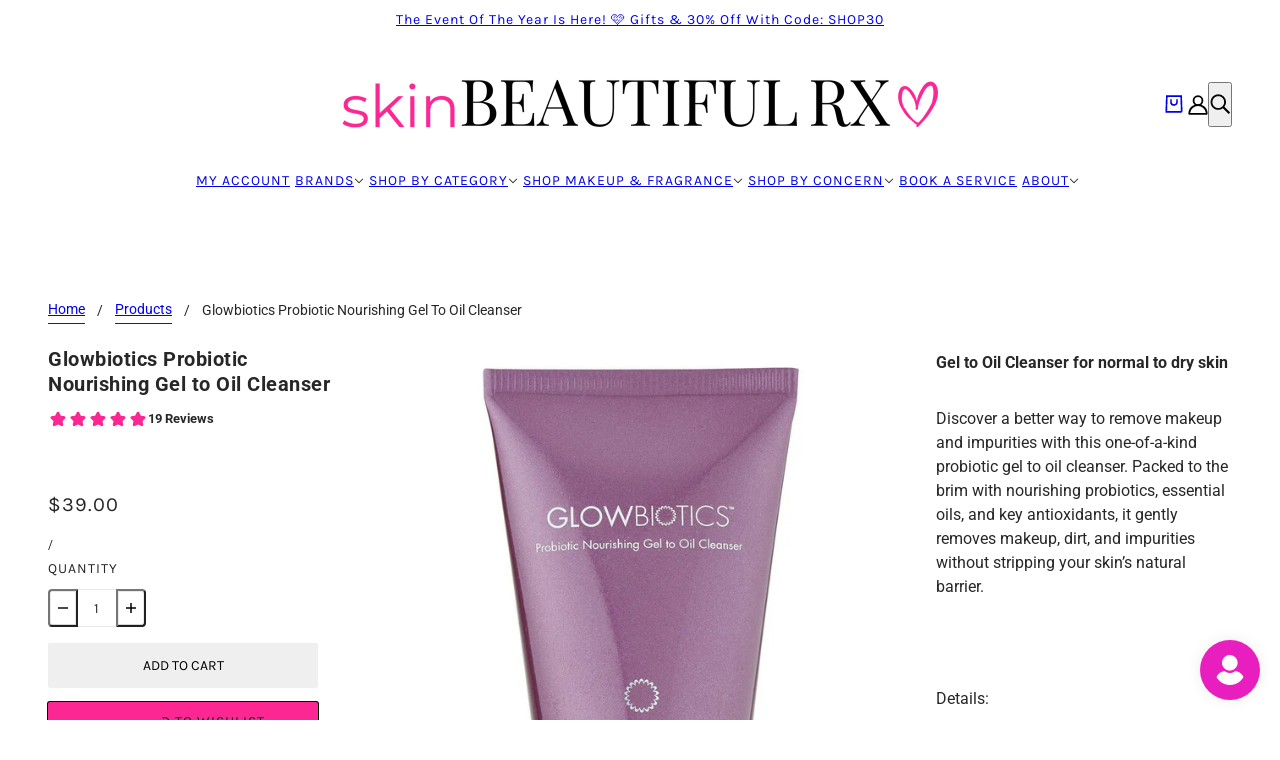

--- FILE ---
content_type: text/html; charset=utf-8
request_url: https://skinbeautifulrx.com/products/glowbiotics-md-probiotic-nourishing-gel-to-oil-cleanser
body_size: 62691
content:
<!doctype html>
<html lang="en" dir="ltr">
  <head>
    <!-- Blockshop theme - Version 11.0.1 by Troop Themes - https://troopthemes.com/ -->

  
    <meta charset="UTF-8">
    <meta http-equiv="X-UA-Compatible" content="IE=edge">
    <meta name="viewport" content="width=device-width, initial-scale=1.0, maximum-scale=5.0"><meta name="description" content="Skin Beautiful RX is your #1 online source for Medical and Clinical Skincare and Luxury Beauty products. Free Shipping, always. As an authorized retailer we are a site you can trust for all your beauty needs."><title>
      The Finest in Skincare
 &ndash; skinBEAUTIFUL RX</title><link rel="canonical" href="https://skinbeautifulrx.com/products/glowbiotics-md-probiotic-nourishing-gel-to-oil-cleanser"><link rel="shortcut icon" href="//skinbeautifulrx.com/cdn/shop/files/Updated_SBRX_Emoticon_-_Final_2000_x_2000_px.png?v=1749670339&width=32" type="image/png">
      <link rel="apple-touch-icon" href="//skinbeautifulrx.com/cdn/shop/files/Updated_SBRX_Emoticon_-_Final_2000_x_2000_px.png?v=1749670339&width=180"><link href="//skinbeautifulrx.com/cdn/shop/t/80/assets/product-card.css?v=22443261740785233731755302635" rel="stylesheet" media="all"/>
    <link href="//skinbeautifulrx.com/cdn/shop/t/80/assets/socialshopwave.css?v=118846641273791836411755302635" rel="stylesheet" media="all"/>
    <link href="//skinbeautifulrx.com/cdn/shop/t/80/assets/socialshopwave-custom.css?v=166514945617525739311755302635" rel="stylesheet" media="all"/>
    <link href="//skinbeautifulrx.com/cdn/shop/t/80/assets/custom-privacy-policy.css?v=150293464224204981331755302635" rel="stylesheet" media="all"/>
    <link href="//skinbeautifulrx.com/cdn/shop/t/80/assets/custom-header.css?v=47725155817054819441755302635" rel="stylesheet" type="text/css" media="all" />
    <link href="https://static.socialshopwave.com/ssw-assets/review-ac3f6377a6.critical.css" rel="stylesheet" media="all"/>
    <link href="https://static.socialshopwave.com/ssw-assets/core-fcec4c9d23.critical.css" rel="stylesheet" media="all"/>
    <link rel="stylesheet" type="text/css" href="//cdn.jsdelivr.net/npm/slick-carousel@1.8.1/slick/slick.css"/>
    <script async crossorigin fetchpriority="high" src="/cdn/shopifycloud/importmap-polyfill/es-modules-shim.2.4.0.js"></script>
<script src="//skinbeautifulrx.com/cdn/shop/t/80/assets/jquery-3.7.1.min.js?v=158417595810649192771755302635"></script>
    <script type="text/javascript" src="//cdn.jsdelivr.net/npm/slick-carousel@1.8.1/slick/slick.min.js"></script><link rel="preconnect" href="https://cdn.shopify.com" crossorigin>
<link rel="preconnect" href="https://fonts.shopifycdn.com" crossorigin>

<script type="importmap">
  {
    "imports": {
      "@troop-themes/main": "//skinbeautifulrx.com/cdn/shop/t/80/assets/theme.js?v=43992972864661041731755302635"
    }
  }
</script><link
    rel="preload"
    href="//skinbeautifulrx.com/cdn/fonts/roboto/roboto_n4.2019d890f07b1852f56ce63ba45b2db45d852cba.woff2"
    as="font"
    type="font/woff2"
    crossorigin
  ><link
    rel="preload"
    href="//skinbeautifulrx.com/cdn/fonts/karla/karla_n4.40497e07df527e6a50e58fb17ef1950c72f3e32c.woff2"
    as="font"
    type="font/woff2"
    crossorigin
  ><link
    rel="preload"
    href="//skinbeautifulrx.com/cdn/fonts/roboto/roboto_n4.2019d890f07b1852f56ce63ba45b2db45d852cba.woff2"
    as="font"
    type="font/woff2"
    crossorigin
  ><meta property="og:type" content="product" />
  <meta property="og:title" content="Glowbiotics Probiotic Nourishing Gel to Oil Cleanser" /><meta property="og:image" content="http://skinbeautifulrx.com/cdn/shop/products/s442817845801258596_p389_i1_w1500.jpg?v=1597599653&width=1200" />
    <meta property="og:image:secure_url" content="https://skinbeautifulrx.com/cdn/shop/products/s442817845801258596_p389_i1_w1500.jpg?v=1597599653&width=1200" />
    <meta property="og:image:width" content="1500" />
    <meta property="og:image:height" content="1500" /><meta property="og:price:currency" content="USD" />
  <meta
    property="og:price:amount"
    content="39.00"
  />

  <script type="application/ld+json">
    {
      "@context": "https://schema.org/",
      "@type": "Product",
      "name": "Glowbiotics Probiotic Nourishing Gel to Oil Cleanser",
      "image": ["//skinbeautifulrx.com/cdn/shop/products/s442817845801258596_p389_i1_w1500.jpg?v=1597599653&width=1200"
],
      "description": "Gel to Oil Cleanser for normal to dry skinDiscover a better way to remove makeup and impurities ...",
      "sku": "104-CG-13",
      "brand": {
        "@type": "Brand",
        "name": "Glowbiotics"
      },"aggregateRating": {
          "@type": "AggregateRating",
          "ratingValue": "4.8",
          "reviewCount": "19"
        },"offers": [{
            "@type" : "Offer","sku": "104-CG-13","availability": "http://schema.org/InStock",
            "price": 39.0,
            "priceCurrency": "USD",
            "url": "https:\/\/skinbeautifulrx.com\/products\/glowbiotics-md-probiotic-nourishing-gel-to-oil-cleanser?variant=33310926700679"
          }
]
    }
  </script><meta property="og:url" content="https://skinbeautifulrx.com/products/glowbiotics-md-probiotic-nourishing-gel-to-oil-cleanser" />
<meta property="og:site_name" content="skinBEAUTIFUL RX" />
<meta property="og:description" content="Skin Beautiful RX is your #1 online source for Medical and Clinical Skincare and Luxury Beauty products. Free Shipping, always. As an authorized retailer we are a site you can trust for all your beauty needs." /><meta name="twitter:card" content="summary" />
<meta name="twitter:description" content="Skin Beautiful RX is your #1 online source for Medical and Clinical Skincare and Luxury Beauty products. Free Shipping, always. As an authorized retailer we are a site you can trust for all your beauty needs." /><meta name="twitter:title" content="Glowbiotics Probiotic Nourishing Gel to Oil Cleanser" /><meta
      name="twitter:image"
      content="https://skinbeautifulrx.com/cdn/shop/products/s442817845801258596_p389_i1_w1500.jpg?v=1597599653&width=480"
    /><style>@font-face {
  font-family: Roboto;
  font-weight: 400;
  font-style: normal;
  font-display: swap;
  src: url("//skinbeautifulrx.com/cdn/fonts/roboto/roboto_n4.2019d890f07b1852f56ce63ba45b2db45d852cba.woff2") format("woff2"),
       url("//skinbeautifulrx.com/cdn/fonts/roboto/roboto_n4.238690e0007583582327135619c5f7971652fa9d.woff") format("woff");
}
@font-face {
  font-family: Karla;
  font-weight: 400;
  font-style: normal;
  font-display: swap;
  src: url("//skinbeautifulrx.com/cdn/fonts/karla/karla_n4.40497e07df527e6a50e58fb17ef1950c72f3e32c.woff2") format("woff2"),
       url("//skinbeautifulrx.com/cdn/fonts/karla/karla_n4.e9f6f9de321061073c6bfe03c28976ba8ce6ee18.woff") format("woff");
}
@font-face {
  font-family: Karla;
  font-weight: 700;
  font-style: normal;
  font-display: swap;
  src: url("//skinbeautifulrx.com/cdn/fonts/karla/karla_n7.4358a847d4875593d69cfc3f8cc0b44c17b3ed03.woff2") format("woff2"),
       url("//skinbeautifulrx.com/cdn/fonts/karla/karla_n7.96e322f6d76ce794f25fa29e55d6997c3fb656b6.woff") format("woff");
}
@font-face {
  font-family: Roboto;
  font-weight: 400;
  font-style: normal;
  font-display: swap;
  src: url("//skinbeautifulrx.com/cdn/fonts/roboto/roboto_n4.2019d890f07b1852f56ce63ba45b2db45d852cba.woff2") format("woff2"),
       url("//skinbeautifulrx.com/cdn/fonts/roboto/roboto_n4.238690e0007583582327135619c5f7971652fa9d.woff") format("woff");
}
@font-face {
  font-family: Roboto;
  font-weight: 700;
  font-style: normal;
  font-display: swap;
  src: url("//skinbeautifulrx.com/cdn/fonts/roboto/roboto_n7.f38007a10afbbde8976c4056bfe890710d51dec2.woff2") format("woff2"),
       url("//skinbeautifulrx.com/cdn/fonts/roboto/roboto_n7.94bfdd3e80c7be00e128703d245c207769d763f9.woff") format("woff");
}
@font-face {
  font-family: Roboto;
  font-weight: 400;
  font-style: italic;
  font-display: swap;
  src: url("//skinbeautifulrx.com/cdn/fonts/roboto/roboto_i4.57ce898ccda22ee84f49e6b57ae302250655e2d4.woff2") format("woff2"),
       url("//skinbeautifulrx.com/cdn/fonts/roboto/roboto_i4.b21f3bd061cbcb83b824ae8c7671a82587b264bf.woff") format("woff");
}
@font-face {
  font-family: Roboto;
  font-weight: 700;
  font-style: italic;
  font-display: swap;
  src: url("//skinbeautifulrx.com/cdn/fonts/roboto/roboto_i7.7ccaf9410746f2c53340607c42c43f90a9005937.woff2") format("woff2"),
       url("//skinbeautifulrx.com/cdn/fonts/roboto/roboto_i7.49ec21cdd7148292bffea74c62c0df6e93551516.woff") format("woff");
}
:root {--font--heading--uppercase: normal;--font--nav--uppercase: uppercase;--font--sub-nav--uppercase: uppercase;--font--button--uppercase: uppercase;--font--overline--uppercase: uppercase;--font--banner--size: 61px;
    --font--banner--mobile-size: 44px;

    --font--featured--size: 59px;
    --font--featured--mobile-size: 44px;

    --font--section--size: 28px;
    --font--section--mobile-size: 20px;

    --font--block--size: 16px;
    --font--block--mobile-size: 20px;

    --font--paragraph--size: 16px;--font--paragraph--mobile-size: 16px;--font--featured-paragraph--size: 16px;--font--featured-paragraph--mobile-size: 16px;--font--nav--size: 14px;--font--nav--mobile-size: 14px;--font--sub-nav--size: 14px;--font--sub-nav--mobile-size: 14px;--font--overline--size: 10px;
    --font--button--size: 14px;
    --font--button--spacing: 0px;

    --font--heading--family: Roboto, sans-serif;
    --font--heading--weight: 400;
    --font--heading--style: normal;
    --font--heading--spacing: 1px;

    --font--nav--family: Karla, sans-serif;
    --font--nav--weight: 400;
    --font--nav--style: normal;

    --font--paragraph--family: Roboto, sans-serif;
    --font--paragraph--weight: 400;
    --font--paragraph--style: normal;
    --font--paragraph--spacing: 0px;

    --font--line-height: 1.2;
  }
</style><style>
  :root {
    --color--accent-1: #ffc7e4;
    --color--accent-1-translucent: rgba(255, 199, 228, 0.85);
    --color--accent-2: #f7f7f7;
    --color--accent-2-translucent: rgba(247, 247, 247, 0.85);
    --color--body: #272727;
    --color--body--light: #575757;
    --color--success: #4caf50;
    --color--gray: #e6e6e6;
    --color--alert: #d32f2f;

    --bg-color--white: white;
    --bg-color--light: #f7f7f7;
    --bg-color--light-translucent: rgba(247, 247, 247, 0.85);
    --bg-color--dark: #ffc7e4;
    --bg-color--dark-translucent: rgba(255, 148, 203, 0.85);
    --bg-color--accent-1: var(--color--accent-1);
    --bg-color--accent-2: var(--color--accent-2);
    --bg-color--body: #ffffff;
    --bg-color--body-translucent: rgba(255, 255, 255, 0.85);
    --bg-color--textbox: #fff;

    --border--dark: rgba(39, 39, 39, 0.1);
    --border--light: rgba(255, 255, 255, 0.1);

    --box-shadow--center: 0px 0px 10px rgba(0, 0, 0, 0.08);
    --box-shadow--top: 0 -10px 10px -10px rgba(0, 0, 0, 0.2);
    --box-shadow--left: -2px 0 10px -2px rgba(0, 0, 0, 0.2);
    --box-shadow--right: 2px 0 10px -2px rgba(0, 0, 0, 0.2);
    --box-shadow--bottom: 0 10px 10px -10px rgba(0, 0, 0, 0.2);

    --content--shadow-opacity: 0.15;
    --content--image-opacity: 0.65;

    --button--color: #ffffff;
    --button--bg-color: #212121;
    --button--bg-color--hover: var(--button--bg-color);
    --button--bdr-color: #212121;
    --button--color-disabled: #b9b9b9;
    --button--radius: 2px;

    --input--radius: 2px;
    --image--radius: 4px;
    --image--radius-enabled: 1;

    --progress-bar: linear-gradient(
                      90deg,
                      rgba(33, 33, 33, 0.3) 0%,
                      rgb(33, 33, 33) 80%,
                      rgba(33, 33, 33, 0.8)
                    );

    /* shop pay */
    --payment-terms-background-color: #ffffff;

    /* js helpers */
    --announcement--height: 0px;
    --header--height: 0px;
    --split-announcement--height: 0px;

    --sticky-offset: calc(var(--announcement--sticky, 0) * var(--announcement--height, 0px) + var(--header--sticky, 0) * var(--header--height, 0px));
  }

  shopify-accelerated-checkout, shopify-accelerated-checkout-cart {
    --shopify-accelerated-checkout-button-block-size: 45px;
    --shopify-accelerated-checkout-button-border-radius: var(--button--radius);
    --shopify-accelerated-checkout-button-box-shadow: 0 0 10px rgba(0, 0, 0, 0.3);
  }
</style><style></style><link href="//skinbeautifulrx.com/cdn/shop/t/80/assets/theme.css?v=173267391357484194361755302635" rel="stylesheet" type="text/css" media="all" />
    <link href="//skinbeautifulrx.com/cdn/shop/t/80/assets/custom.css?v=55731480935588613621755302635" rel="stylesheet" type="text/css" media="all" />
    <script>window.performance && window.performance.mark && window.performance.mark('shopify.content_for_header.start');</script><meta name="facebook-domain-verification" content="1yjwf5xyx8gi2ul5ouc5eo20nlgwge">
<meta name="facebook-domain-verification" content="n3ky502v86kwk4ea6l505vgmqytobj">
<meta name="google-site-verification" content="y3feUPqmt9Xt7ggGre5jt8rKVQqaLNLCPT4ds78k7nE">
<meta id="shopify-digital-wallet" name="shopify-digital-wallet" content="/35239592071/digital_wallets/dialog">
<meta name="shopify-checkout-api-token" content="8c2c3a7df2465fad5677121c80ca58b1">
<meta id="in-context-paypal-metadata" data-shop-id="35239592071" data-venmo-supported="true" data-environment="production" data-locale="en_US" data-paypal-v4="true" data-currency="USD">
<link rel="alternate" type="application/json+oembed" href="https://skinbeautifulrx.com/products/glowbiotics-md-probiotic-nourishing-gel-to-oil-cleanser.oembed">
<script async="async" src="/checkouts/internal/preloads.js?locale=en-US"></script>
<link rel="preconnect" href="https://shop.app" crossorigin="anonymous">
<script async="async" src="https://shop.app/checkouts/internal/preloads.js?locale=en-US&shop_id=35239592071" crossorigin="anonymous"></script>
<script id="apple-pay-shop-capabilities" type="application/json">{"shopId":35239592071,"countryCode":"US","currencyCode":"USD","merchantCapabilities":["supports3DS"],"merchantId":"gid:\/\/shopify\/Shop\/35239592071","merchantName":"skinBEAUTIFUL RX","requiredBillingContactFields":["postalAddress","email"],"requiredShippingContactFields":["postalAddress","email"],"shippingType":"shipping","supportedNetworks":["visa","masterCard","amex","discover","elo","jcb"],"total":{"type":"pending","label":"skinBEAUTIFUL RX","amount":"1.00"},"shopifyPaymentsEnabled":true,"supportsSubscriptions":true}</script>
<script id="shopify-features" type="application/json">{"accessToken":"8c2c3a7df2465fad5677121c80ca58b1","betas":["rich-media-storefront-analytics"],"domain":"skinbeautifulrx.com","predictiveSearch":true,"shopId":35239592071,"locale":"en"}</script>
<script>var Shopify = Shopify || {};
Shopify.shop = "skinbeautiful-rx.myshopify.com";
Shopify.locale = "en";
Shopify.currency = {"active":"USD","rate":"1.0"};
Shopify.country = "US";
Shopify.theme = {"name":"[Dev] skinBeautiful RX | Hide Review \/ Wishlist","id":145060102294,"schema_name":"Blockshop","schema_version":"11.0.1","theme_store_id":606,"role":"main"};
Shopify.theme.handle = "null";
Shopify.theme.style = {"id":null,"handle":null};
Shopify.cdnHost = "skinbeautifulrx.com/cdn";
Shopify.routes = Shopify.routes || {};
Shopify.routes.root = "/";</script>
<script type="module">!function(o){(o.Shopify=o.Shopify||{}).modules=!0}(window);</script>
<script>!function(o){function n(){var o=[];function n(){o.push(Array.prototype.slice.apply(arguments))}return n.q=o,n}var t=o.Shopify=o.Shopify||{};t.loadFeatures=n(),t.autoloadFeatures=n()}(window);</script>
<script>
  window.ShopifyPay = window.ShopifyPay || {};
  window.ShopifyPay.apiHost = "shop.app\/pay";
  window.ShopifyPay.redirectState = null;
</script>
<script id="shop-js-analytics" type="application/json">{"pageType":"product"}</script>
<script defer="defer" async type="module" src="//skinbeautifulrx.com/cdn/shopifycloud/shop-js/modules/v2/client.init-shop-cart-sync_D0dqhulL.en.esm.js"></script>
<script defer="defer" async type="module" src="//skinbeautifulrx.com/cdn/shopifycloud/shop-js/modules/v2/chunk.common_CpVO7qML.esm.js"></script>
<script type="module">
  await import("//skinbeautifulrx.com/cdn/shopifycloud/shop-js/modules/v2/client.init-shop-cart-sync_D0dqhulL.en.esm.js");
await import("//skinbeautifulrx.com/cdn/shopifycloud/shop-js/modules/v2/chunk.common_CpVO7qML.esm.js");

  window.Shopify.SignInWithShop?.initShopCartSync?.({"fedCMEnabled":true,"windoidEnabled":true});

</script>
<script defer="defer" async type="module" src="//skinbeautifulrx.com/cdn/shopifycloud/shop-js/modules/v2/client.payment-terms_BmrqWn8r.en.esm.js"></script>
<script defer="defer" async type="module" src="//skinbeautifulrx.com/cdn/shopifycloud/shop-js/modules/v2/chunk.common_CpVO7qML.esm.js"></script>
<script defer="defer" async type="module" src="//skinbeautifulrx.com/cdn/shopifycloud/shop-js/modules/v2/chunk.modal_DKF6x0Jh.esm.js"></script>
<script type="module">
  await import("//skinbeautifulrx.com/cdn/shopifycloud/shop-js/modules/v2/client.payment-terms_BmrqWn8r.en.esm.js");
await import("//skinbeautifulrx.com/cdn/shopifycloud/shop-js/modules/v2/chunk.common_CpVO7qML.esm.js");
await import("//skinbeautifulrx.com/cdn/shopifycloud/shop-js/modules/v2/chunk.modal_DKF6x0Jh.esm.js");

  
</script>
<script>
  window.Shopify = window.Shopify || {};
  if (!window.Shopify.featureAssets) window.Shopify.featureAssets = {};
  window.Shopify.featureAssets['shop-js'] = {"shop-cart-sync":["modules/v2/client.shop-cart-sync_D9bwt38V.en.esm.js","modules/v2/chunk.common_CpVO7qML.esm.js"],"init-fed-cm":["modules/v2/client.init-fed-cm_BJ8NPuHe.en.esm.js","modules/v2/chunk.common_CpVO7qML.esm.js"],"init-shop-email-lookup-coordinator":["modules/v2/client.init-shop-email-lookup-coordinator_pVrP2-kG.en.esm.js","modules/v2/chunk.common_CpVO7qML.esm.js"],"shop-cash-offers":["modules/v2/client.shop-cash-offers_CNh7FWN-.en.esm.js","modules/v2/chunk.common_CpVO7qML.esm.js","modules/v2/chunk.modal_DKF6x0Jh.esm.js"],"init-shop-cart-sync":["modules/v2/client.init-shop-cart-sync_D0dqhulL.en.esm.js","modules/v2/chunk.common_CpVO7qML.esm.js"],"init-windoid":["modules/v2/client.init-windoid_DaoAelzT.en.esm.js","modules/v2/chunk.common_CpVO7qML.esm.js"],"shop-toast-manager":["modules/v2/client.shop-toast-manager_1DND8Tac.en.esm.js","modules/v2/chunk.common_CpVO7qML.esm.js"],"pay-button":["modules/v2/client.pay-button_CFeQi1r6.en.esm.js","modules/v2/chunk.common_CpVO7qML.esm.js"],"shop-button":["modules/v2/client.shop-button_Ca94MDdQ.en.esm.js","modules/v2/chunk.common_CpVO7qML.esm.js"],"shop-login-button":["modules/v2/client.shop-login-button_DPYNfp1Z.en.esm.js","modules/v2/chunk.common_CpVO7qML.esm.js","modules/v2/chunk.modal_DKF6x0Jh.esm.js"],"avatar":["modules/v2/client.avatar_BTnouDA3.en.esm.js"],"shop-follow-button":["modules/v2/client.shop-follow-button_BMKh4nJE.en.esm.js","modules/v2/chunk.common_CpVO7qML.esm.js","modules/v2/chunk.modal_DKF6x0Jh.esm.js"],"init-customer-accounts-sign-up":["modules/v2/client.init-customer-accounts-sign-up_CJXi5kRN.en.esm.js","modules/v2/client.shop-login-button_DPYNfp1Z.en.esm.js","modules/v2/chunk.common_CpVO7qML.esm.js","modules/v2/chunk.modal_DKF6x0Jh.esm.js"],"init-shop-for-new-customer-accounts":["modules/v2/client.init-shop-for-new-customer-accounts_BoBxkgWu.en.esm.js","modules/v2/client.shop-login-button_DPYNfp1Z.en.esm.js","modules/v2/chunk.common_CpVO7qML.esm.js","modules/v2/chunk.modal_DKF6x0Jh.esm.js"],"init-customer-accounts":["modules/v2/client.init-customer-accounts_DCuDTzpR.en.esm.js","modules/v2/client.shop-login-button_DPYNfp1Z.en.esm.js","modules/v2/chunk.common_CpVO7qML.esm.js","modules/v2/chunk.modal_DKF6x0Jh.esm.js"],"checkout-modal":["modules/v2/client.checkout-modal_U_3e4VxF.en.esm.js","modules/v2/chunk.common_CpVO7qML.esm.js","modules/v2/chunk.modal_DKF6x0Jh.esm.js"],"lead-capture":["modules/v2/client.lead-capture_DEgn0Z8u.en.esm.js","modules/v2/chunk.common_CpVO7qML.esm.js","modules/v2/chunk.modal_DKF6x0Jh.esm.js"],"shop-login":["modules/v2/client.shop-login_CoM5QKZ_.en.esm.js","modules/v2/chunk.common_CpVO7qML.esm.js","modules/v2/chunk.modal_DKF6x0Jh.esm.js"],"payment-terms":["modules/v2/client.payment-terms_BmrqWn8r.en.esm.js","modules/v2/chunk.common_CpVO7qML.esm.js","modules/v2/chunk.modal_DKF6x0Jh.esm.js"]};
</script>
<script>(function() {
  var isLoaded = false;
  function asyncLoad() {
    if (isLoaded) return;
    isLoaded = true;
    var urls = ["\/\/cdn.shopify.com\/proxy\/56d9b8be40cae13de093cf9b98e8029734c2c22444adf418d78e7f037be8406e\/api.goaffpro.com\/loader.js?shop=skinbeautiful-rx.myshopify.com\u0026sp-cache-control=cHVibGljLCBtYXgtYWdlPTkwMA","https:\/\/d33a6lvgbd0fej.cloudfront.net\/script_tag\/secomapp.scripttag.js?shop=skinbeautiful-rx.myshopify.com","\/\/cdn.shopify.com\/proxy\/4e5cbb8bc1ffb24376d08f75cec40af33952b1bd95b2d4a642944260c3b57215\/quotify.dev\/js\/widget.js?shop=skinbeautiful-rx.myshopify.com\u0026sp-cache-control=cHVibGljLCBtYXgtYWdlPTkwMA","https:\/\/cdn.attn.tv\/skinbeautifulrx\/dtag.js?shop=skinbeautiful-rx.myshopify.com","https:\/\/cdn.rebuyengine.com\/onsite\/js\/rebuy.js?shop=skinbeautiful-rx.myshopify.com","https:\/\/omnisnippet1.com\/platforms\/shopify.js?source=scriptTag\u0026v=2025-05-15T12\u0026shop=skinbeautiful-rx.myshopify.com","https:\/\/img0.socialshopwave.com\/ssw-empty.js?shop=skinbeautiful-rx.myshopify.com"];
    for (var i = 0; i < urls.length; i++) {
      var s = document.createElement('script');
      s.type = 'text/javascript';
      s.async = true;
      s.src = urls[i];
      var x = document.getElementsByTagName('script')[0];
      x.parentNode.insertBefore(s, x);
    }
  };
  if(window.attachEvent) {
    window.attachEvent('onload', asyncLoad);
  } else {
    window.addEventListener('load', asyncLoad, false);
  }
})();</script>
<script id="__st">var __st={"a":35239592071,"offset":-18000,"reqid":"ef513565-fe5a-4a5d-8379-891594a000f1-1764161266","pageurl":"skinbeautifulrx.com\/products\/glowbiotics-md-probiotic-nourishing-gel-to-oil-cleanser","u":"4f8c003fd31b","p":"product","rtyp":"product","rid":4762669613191};</script>
<script>window.ShopifyPaypalV4VisibilityTracking = true;</script>
<script id="form-persister">!function(){'use strict';const t='contact',e='new_comment',n=[[t,t],['blogs',e],['comments',e],[t,'customer']],o='password',r='form_key',c=['recaptcha-v3-token','g-recaptcha-response','h-captcha-response',o],s=()=>{try{return window.sessionStorage}catch{return}},i='__shopify_v',u=t=>t.elements[r],a=function(){const t=[...n].map((([t,e])=>`form[action*='/${t}']:not([data-nocaptcha='true']) input[name='form_type'][value='${e}']`)).join(',');var e;return e=t,()=>e?[...document.querySelectorAll(e)].map((t=>t.form)):[]}();function m(t){const e=u(t);a().includes(t)&&(!e||!e.value)&&function(t){try{if(!s())return;!function(t){const e=s();if(!e)return;const n=u(t);if(!n)return;const o=n.value;o&&e.removeItem(o)}(t);const e=Array.from(Array(32),(()=>Math.random().toString(36)[2])).join('');!function(t,e){u(t)||t.append(Object.assign(document.createElement('input'),{type:'hidden',name:r})),t.elements[r].value=e}(t,e),function(t,e){const n=s();if(!n)return;const r=[...t.querySelectorAll(`input[type='${o}']`)].map((({name:t})=>t)),u=[...c,...r],a={};for(const[o,c]of new FormData(t).entries())u.includes(o)||(a[o]=c);n.setItem(e,JSON.stringify({[i]:1,action:t.action,data:a}))}(t,e)}catch(e){console.error('failed to persist form',e)}}(t)}const f=t=>{if('true'===t.dataset.persistBound)return;const e=function(t,e){const n=function(t){return'function'==typeof t.submit?t.submit:HTMLFormElement.prototype.submit}(t).bind(t);return function(){let t;return()=>{t||(t=!0,(()=>{try{e(),n()}catch(t){(t=>{console.error('form submit failed',t)})(t)}})(),setTimeout((()=>t=!1),250))}}()}(t,(()=>{m(t)}));!function(t,e){if('function'==typeof t.submit&&'function'==typeof e)try{t.submit=e}catch{}}(t,e),t.addEventListener('submit',(t=>{t.preventDefault(),e()})),t.dataset.persistBound='true'};!function(){function t(t){const e=(t=>{const e=t.target;return e instanceof HTMLFormElement?e:e&&e.form})(t);e&&m(e)}document.addEventListener('submit',t),document.addEventListener('DOMContentLoaded',(()=>{const e=a();for(const t of e)f(t);var n;n=document.body,new window.MutationObserver((t=>{for(const e of t)if('childList'===e.type&&e.addedNodes.length)for(const t of e.addedNodes)1===t.nodeType&&'FORM'===t.tagName&&a().includes(t)&&f(t)})).observe(n,{childList:!0,subtree:!0,attributes:!1}),document.removeEventListener('submit',t)}))}()}();</script>
<script integrity="sha256-52AcMU7V7pcBOXWImdc/TAGTFKeNjmkeM1Pvks/DTgc=" data-source-attribution="shopify.loadfeatures" defer="defer" src="//skinbeautifulrx.com/cdn/shopifycloud/storefront/assets/storefront/load_feature-81c60534.js" crossorigin="anonymous"></script>
<script crossorigin="anonymous" defer="defer" src="//skinbeautifulrx.com/cdn/shopifycloud/storefront/assets/shopify_pay/storefront-65b4c6d7.js?v=20250812"></script>
<script data-source-attribution="shopify.dynamic_checkout.dynamic.init">var Shopify=Shopify||{};Shopify.PaymentButton=Shopify.PaymentButton||{isStorefrontPortableWallets:!0,init:function(){window.Shopify.PaymentButton.init=function(){};var t=document.createElement("script");t.src="https://skinbeautifulrx.com/cdn/shopifycloud/portable-wallets/latest/portable-wallets.en.js",t.type="module",document.head.appendChild(t)}};
</script>
<script data-source-attribution="shopify.dynamic_checkout.buyer_consent">
  function portableWalletsHideBuyerConsent(e){var t=document.getElementById("shopify-buyer-consent"),n=document.getElementById("shopify-subscription-policy-button");t&&n&&(t.classList.add("hidden"),t.setAttribute("aria-hidden","true"),n.removeEventListener("click",e))}function portableWalletsShowBuyerConsent(e){var t=document.getElementById("shopify-buyer-consent"),n=document.getElementById("shopify-subscription-policy-button");t&&n&&(t.classList.remove("hidden"),t.removeAttribute("aria-hidden"),n.addEventListener("click",e))}window.Shopify?.PaymentButton&&(window.Shopify.PaymentButton.hideBuyerConsent=portableWalletsHideBuyerConsent,window.Shopify.PaymentButton.showBuyerConsent=portableWalletsShowBuyerConsent);
</script>
<script data-source-attribution="shopify.dynamic_checkout.cart.bootstrap">document.addEventListener("DOMContentLoaded",(function(){function t(){return document.querySelector("shopify-accelerated-checkout-cart, shopify-accelerated-checkout")}if(t())Shopify.PaymentButton.init();else{new MutationObserver((function(e,n){t()&&(Shopify.PaymentButton.init(),n.disconnect())})).observe(document.body,{childList:!0,subtree:!0})}}));
</script>
<link id="shopify-accelerated-checkout-styles" rel="stylesheet" media="screen" href="https://skinbeautifulrx.com/cdn/shopifycloud/portable-wallets/latest/accelerated-checkout-backwards-compat.css" crossorigin="anonymous">
<style id="shopify-accelerated-checkout-cart">
        #shopify-buyer-consent {
  margin-top: 1em;
  display: inline-block;
  width: 100%;
}

#shopify-buyer-consent.hidden {
  display: none;
}

#shopify-subscription-policy-button {
  background: none;
  border: none;
  padding: 0;
  text-decoration: underline;
  font-size: inherit;
  cursor: pointer;
}

#shopify-subscription-policy-button::before {
  box-shadow: none;
}

      </style>

<script>window.performance && window.performance.mark && window.performance.mark('shopify.content_for_header.end');</script>
<script>
  if (Shopify) {
    Shopify.routes = {
      ...Shopify.routes,
      all_products_collection: '/collections/all',
      cart: '/cart',
      cart_add: '/cart/add',
      cart_change: '/cart/change',
      cart_update: '/cart/update',
      libraries: {
        swipe_listener: "//skinbeautifulrx.com/cdn/shop/t/80/assets/swipe-listener.min.js?v=123039615894270182531755302635",
        masonry: "//skinbeautifulrx.com/cdn/shop/t/80/assets/masonry.min.js?v=153413113355937702121755302635",
        plyr: "/cdn/shopifycloud/plyr/v2.0/shopify-plyr.en.js",
        vimeo: "https://player.vimeo.com/api/player.js"
      },
      product_recommendations: '/recommendations/products',
      predictive_search: '/search/suggest',
      search: '/search',
      root: '/',
      youtube: 'https://youtube.com/iframe_api'
    }
  }
</script><script type="module" src="//skinbeautifulrx.com/cdn/shop/t/80/assets/theme.js?v=43992972864661041731755302635"></script><!-- Make sure to replace ENTER_MERCHANT_CLIENT_ID_HERE
  with your merchant account's client ID. You should
  use a Sandbox client ID for development and testing,
  and a production client ID for your live site.
  -->

  <script
      src="https://www.paypal.com/sdk/js?client-id=Aalu65zGORJ5u6L1XdE6KbCdIk3flRh9bI3XDXeTUOoTbanXHMIcZrV58g6GUi_0KEfYUvlzGf9Q7aB0&components=messages"
      data-namespace="PayPalSDK">
  </script>
  

<!-- BEGIN app block: shopify://apps/frequently-bought/blocks/app-embed-block/b1a8cbea-c844-4842-9529-7c62dbab1b1f --><script>
    window.codeblackbelt = window.codeblackbelt || {};
    window.codeblackbelt.shop = window.codeblackbelt.shop || 'skinbeautiful-rx.myshopify.com';
    
        window.codeblackbelt.productId = 4762669613191;</script><script src="//cdn.codeblackbelt.com/widgets/frequently-bought-together/main.min.js?version=2025112607-0500" async></script>
 <!-- END app block --><!-- BEGIN app block: shopify://apps/attentive/blocks/attn-tag/8df62c72-8fe4-407e-a5b3-72132be30a0d --><script type="text/javascript" src="https://cdn.attn.tv/skinbeautifulrx/dtag.js?source=app-embed" defer="defer"></script>


<!-- END app block --><!-- BEGIN app block: shopify://apps/pagefly-page-builder/blocks/app-embed/83e179f7-59a0-4589-8c66-c0dddf959200 -->

<!-- BEGIN app snippet: pagefly-cro-ab-testing-main -->







<script>
  ;(function () {
    const url = new URL(window.location)
    const viewParam = url.searchParams.get('view')
    if (viewParam && viewParam.includes('variant-pf-')) {
      url.searchParams.set('pf_v', viewParam)
      url.searchParams.delete('view')
      window.history.replaceState({}, '', url)
    }
  })()
</script>



<script type='module'>
  
  window.PAGEFLY_CRO = window.PAGEFLY_CRO || {}

  window.PAGEFLY_CRO['data_debug'] = {
    original_template_suffix: "all_products",
    allow_ab_test: false,
    ab_test_start_time: 0,
    ab_test_end_time: 0,
    today_date_time: 1764161266000,
  }
  window.PAGEFLY_CRO['GA4'] = { enabled: false}
</script>

<!-- END app snippet -->








  <script src='https://cdn.shopify.com/extensions/019ab8b7-b405-72b9-87ae-0de484e56781/pagefly-page-builder-200/assets/pagefly-helper.js' defer='defer'></script>

  <script src='https://cdn.shopify.com/extensions/019ab8b7-b405-72b9-87ae-0de484e56781/pagefly-page-builder-200/assets/pagefly-general-helper.js' defer='defer'></script>

  <script src='https://cdn.shopify.com/extensions/019ab8b7-b405-72b9-87ae-0de484e56781/pagefly-page-builder-200/assets/pagefly-snap-slider.js' defer='defer'></script>

  <script src='https://cdn.shopify.com/extensions/019ab8b7-b405-72b9-87ae-0de484e56781/pagefly-page-builder-200/assets/pagefly-slideshow-v3.js' defer='defer'></script>

  <script src='https://cdn.shopify.com/extensions/019ab8b7-b405-72b9-87ae-0de484e56781/pagefly-page-builder-200/assets/pagefly-slideshow-v4.js' defer='defer'></script>

  <script src='https://cdn.shopify.com/extensions/019ab8b7-b405-72b9-87ae-0de484e56781/pagefly-page-builder-200/assets/pagefly-glider.js' defer='defer'></script>

  <script src='https://cdn.shopify.com/extensions/019ab8b7-b405-72b9-87ae-0de484e56781/pagefly-page-builder-200/assets/pagefly-slideshow-v1-v2.js' defer='defer'></script>

  <script src='https://cdn.shopify.com/extensions/019ab8b7-b405-72b9-87ae-0de484e56781/pagefly-page-builder-200/assets/pagefly-product-media.js' defer='defer'></script>

  <script src='https://cdn.shopify.com/extensions/019ab8b7-b405-72b9-87ae-0de484e56781/pagefly-page-builder-200/assets/pagefly-product.js' defer='defer'></script>


<script id='pagefly-helper-data' type='application/json'>
  {
    "page_optimization": {
      "assets_prefetching": false
    },
    "elements_asset_mapper": {
      "Accordion": "https://cdn.shopify.com/extensions/019ab8b7-b405-72b9-87ae-0de484e56781/pagefly-page-builder-200/assets/pagefly-accordion.js",
      "Accordion3": "https://cdn.shopify.com/extensions/019ab8b7-b405-72b9-87ae-0de484e56781/pagefly-page-builder-200/assets/pagefly-accordion3.js",
      "CountDown": "https://cdn.shopify.com/extensions/019ab8b7-b405-72b9-87ae-0de484e56781/pagefly-page-builder-200/assets/pagefly-countdown.js",
      "GMap1": "https://cdn.shopify.com/extensions/019ab8b7-b405-72b9-87ae-0de484e56781/pagefly-page-builder-200/assets/pagefly-gmap.js",
      "GMap2": "https://cdn.shopify.com/extensions/019ab8b7-b405-72b9-87ae-0de484e56781/pagefly-page-builder-200/assets/pagefly-gmap.js",
      "GMapBasicV2": "https://cdn.shopify.com/extensions/019ab8b7-b405-72b9-87ae-0de484e56781/pagefly-page-builder-200/assets/pagefly-gmap.js",
      "GMapAdvancedV2": "https://cdn.shopify.com/extensions/019ab8b7-b405-72b9-87ae-0de484e56781/pagefly-page-builder-200/assets/pagefly-gmap.js",
      "HTML.Video": "https://cdn.shopify.com/extensions/019ab8b7-b405-72b9-87ae-0de484e56781/pagefly-page-builder-200/assets/pagefly-htmlvideo.js",
      "HTML.Video2": "https://cdn.shopify.com/extensions/019ab8b7-b405-72b9-87ae-0de484e56781/pagefly-page-builder-200/assets/pagefly-htmlvideo2.js",
      "HTML.Video3": "https://cdn.shopify.com/extensions/019ab8b7-b405-72b9-87ae-0de484e56781/pagefly-page-builder-200/assets/pagefly-htmlvideo2.js",
      "BackgroundVideo": "https://cdn.shopify.com/extensions/019ab8b7-b405-72b9-87ae-0de484e56781/pagefly-page-builder-200/assets/pagefly-htmlvideo2.js",
      "Instagram": "https://cdn.shopify.com/extensions/019ab8b7-b405-72b9-87ae-0de484e56781/pagefly-page-builder-200/assets/pagefly-instagram.js",
      "Instagram2": "https://cdn.shopify.com/extensions/019ab8b7-b405-72b9-87ae-0de484e56781/pagefly-page-builder-200/assets/pagefly-instagram.js",
      "Insta3": "https://cdn.shopify.com/extensions/019ab8b7-b405-72b9-87ae-0de484e56781/pagefly-page-builder-200/assets/pagefly-instagram3.js",
      "Tabs": "https://cdn.shopify.com/extensions/019ab8b7-b405-72b9-87ae-0de484e56781/pagefly-page-builder-200/assets/pagefly-tab.js",
      "Tabs3": "https://cdn.shopify.com/extensions/019ab8b7-b405-72b9-87ae-0de484e56781/pagefly-page-builder-200/assets/pagefly-tab3.js",
      "ProductBox": "https://cdn.shopify.com/extensions/019ab8b7-b405-72b9-87ae-0de484e56781/pagefly-page-builder-200/assets/pagefly-cart.js",
      "FBPageBox2": "https://cdn.shopify.com/extensions/019ab8b7-b405-72b9-87ae-0de484e56781/pagefly-page-builder-200/assets/pagefly-facebook.js",
      "FBLikeButton2": "https://cdn.shopify.com/extensions/019ab8b7-b405-72b9-87ae-0de484e56781/pagefly-page-builder-200/assets/pagefly-facebook.js",
      "TwitterFeed2": "https://cdn.shopify.com/extensions/019ab8b7-b405-72b9-87ae-0de484e56781/pagefly-page-builder-200/assets/pagefly-twitter.js",
      "Paragraph4": "https://cdn.shopify.com/extensions/019ab8b7-b405-72b9-87ae-0de484e56781/pagefly-page-builder-200/assets/pagefly-paragraph4.js",

      "AliReviews": "https://cdn.shopify.com/extensions/019ab8b7-b405-72b9-87ae-0de484e56781/pagefly-page-builder-200/assets/pagefly-3rd-elements.js",
      "BackInStock": "https://cdn.shopify.com/extensions/019ab8b7-b405-72b9-87ae-0de484e56781/pagefly-page-builder-200/assets/pagefly-3rd-elements.js",
      "GloboBackInStock": "https://cdn.shopify.com/extensions/019ab8b7-b405-72b9-87ae-0de484e56781/pagefly-page-builder-200/assets/pagefly-3rd-elements.js",
      "GrowaveWishlist": "https://cdn.shopify.com/extensions/019ab8b7-b405-72b9-87ae-0de484e56781/pagefly-page-builder-200/assets/pagefly-3rd-elements.js",
      "InfiniteOptionsShopPad": "https://cdn.shopify.com/extensions/019ab8b7-b405-72b9-87ae-0de484e56781/pagefly-page-builder-200/assets/pagefly-3rd-elements.js",
      "InkybayProductPersonalizer": "https://cdn.shopify.com/extensions/019ab8b7-b405-72b9-87ae-0de484e56781/pagefly-page-builder-200/assets/pagefly-3rd-elements.js",
      "LimeSpot": "https://cdn.shopify.com/extensions/019ab8b7-b405-72b9-87ae-0de484e56781/pagefly-page-builder-200/assets/pagefly-3rd-elements.js",
      "Loox": "https://cdn.shopify.com/extensions/019ab8b7-b405-72b9-87ae-0de484e56781/pagefly-page-builder-200/assets/pagefly-3rd-elements.js",
      "Opinew": "https://cdn.shopify.com/extensions/019ab8b7-b405-72b9-87ae-0de484e56781/pagefly-page-builder-200/assets/pagefly-3rd-elements.js",
      "Powr": "https://cdn.shopify.com/extensions/019ab8b7-b405-72b9-87ae-0de484e56781/pagefly-page-builder-200/assets/pagefly-3rd-elements.js",
      "ProductReviews": "https://cdn.shopify.com/extensions/019ab8b7-b405-72b9-87ae-0de484e56781/pagefly-page-builder-200/assets/pagefly-3rd-elements.js",
      "PushOwl": "https://cdn.shopify.com/extensions/019ab8b7-b405-72b9-87ae-0de484e56781/pagefly-page-builder-200/assets/pagefly-3rd-elements.js",
      "ReCharge": "https://cdn.shopify.com/extensions/019ab8b7-b405-72b9-87ae-0de484e56781/pagefly-page-builder-200/assets/pagefly-3rd-elements.js",
      "Rivyo": "https://cdn.shopify.com/extensions/019ab8b7-b405-72b9-87ae-0de484e56781/pagefly-page-builder-200/assets/pagefly-3rd-elements.js",
      "TrackingMore": "https://cdn.shopify.com/extensions/019ab8b7-b405-72b9-87ae-0de484e56781/pagefly-page-builder-200/assets/pagefly-3rd-elements.js",
      "Vitals": "https://cdn.shopify.com/extensions/019ab8b7-b405-72b9-87ae-0de484e56781/pagefly-page-builder-200/assets/pagefly-3rd-elements.js",
      "Wiser": "https://cdn.shopify.com/extensions/019ab8b7-b405-72b9-87ae-0de484e56781/pagefly-page-builder-200/assets/pagefly-3rd-elements.js"
    },
    "custom_elements_mapper": {
      "pf-click-action-element": "https://cdn.shopify.com/extensions/019ab8b7-b405-72b9-87ae-0de484e56781/pagefly-page-builder-200/assets/pagefly-click-action-element.js",
      "pf-dialog-element": "https://cdn.shopify.com/extensions/019ab8b7-b405-72b9-87ae-0de484e56781/pagefly-page-builder-200/assets/pagefly-dialog-element.js"
    }
  }
</script>


<!-- END app block --><script src="https://cdn.shopify.com/extensions/019aae75-2e66-7350-82a6-8647f66a2cf9/https-appointly-com-64/assets/appointly-embed.js" type="text/javascript" defer="defer"></script>
<script src="https://cdn.shopify.com/extensions/6da6ffdd-cf2b-4a18-80e5-578ff81399ca/klarna-on-site-messaging-33/assets/index.js" type="text/javascript" defer="defer"></script>
<script src="https://cdn.shopify.com/extensions/b80e817c-8195-4cc3-9e6e-a7c2cd975f3b/afterpay-on-site-messaging-1/assets/messaging-lib-loader.js" type="text/javascript" defer="defer"></script>
<link href="https://monorail-edge.shopifysvc.com" rel="dns-prefetch">
<script>(function(){if ("sendBeacon" in navigator && "performance" in window) {try {var session_token_from_headers = performance.getEntriesByType('navigation')[0].serverTiming.find(x => x.name == '_s').description;} catch {var session_token_from_headers = undefined;}var session_cookie_matches = document.cookie.match(/_shopify_s=([^;]*)/);var session_token_from_cookie = session_cookie_matches && session_cookie_matches.length === 2 ? session_cookie_matches[1] : "";var session_token = session_token_from_headers || session_token_from_cookie || "";function handle_abandonment_event(e) {var entries = performance.getEntries().filter(function(entry) {return /monorail-edge.shopifysvc.com/.test(entry.name);});if (!window.abandonment_tracked && entries.length === 0) {window.abandonment_tracked = true;var currentMs = Date.now();var navigation_start = performance.timing.navigationStart;var payload = {shop_id: 35239592071,url: window.location.href,navigation_start,duration: currentMs - navigation_start,session_token,page_type: "product"};window.navigator.sendBeacon("https://monorail-edge.shopifysvc.com/v1/produce", JSON.stringify({schema_id: "online_store_buyer_site_abandonment/1.1",payload: payload,metadata: {event_created_at_ms: currentMs,event_sent_at_ms: currentMs}}));}}window.addEventListener('pagehide', handle_abandonment_event);}}());</script>
<script id="web-pixels-manager-setup">(function e(e,d,r,n,o){if(void 0===o&&(o={}),!Boolean(null===(a=null===(i=window.Shopify)||void 0===i?void 0:i.analytics)||void 0===a?void 0:a.replayQueue)){var i,a;window.Shopify=window.Shopify||{};var t=window.Shopify;t.analytics=t.analytics||{};var s=t.analytics;s.replayQueue=[],s.publish=function(e,d,r){return s.replayQueue.push([e,d,r]),!0};try{self.performance.mark("wpm:start")}catch(e){}var l=function(){var e={modern:/Edge?\/(1{2}[4-9]|1[2-9]\d|[2-9]\d{2}|\d{4,})\.\d+(\.\d+|)|Firefox\/(1{2}[4-9]|1[2-9]\d|[2-9]\d{2}|\d{4,})\.\d+(\.\d+|)|Chrom(ium|e)\/(9{2}|\d{3,})\.\d+(\.\d+|)|(Maci|X1{2}).+ Version\/(15\.\d+|(1[6-9]|[2-9]\d|\d{3,})\.\d+)([,.]\d+|)( \(\w+\)|)( Mobile\/\w+|) Safari\/|Chrome.+OPR\/(9{2}|\d{3,})\.\d+\.\d+|(CPU[ +]OS|iPhone[ +]OS|CPU[ +]iPhone|CPU IPhone OS|CPU iPad OS)[ +]+(15[._]\d+|(1[6-9]|[2-9]\d|\d{3,})[._]\d+)([._]\d+|)|Android:?[ /-](13[3-9]|1[4-9]\d|[2-9]\d{2}|\d{4,})(\.\d+|)(\.\d+|)|Android.+Firefox\/(13[5-9]|1[4-9]\d|[2-9]\d{2}|\d{4,})\.\d+(\.\d+|)|Android.+Chrom(ium|e)\/(13[3-9]|1[4-9]\d|[2-9]\d{2}|\d{4,})\.\d+(\.\d+|)|SamsungBrowser\/([2-9]\d|\d{3,})\.\d+/,legacy:/Edge?\/(1[6-9]|[2-9]\d|\d{3,})\.\d+(\.\d+|)|Firefox\/(5[4-9]|[6-9]\d|\d{3,})\.\d+(\.\d+|)|Chrom(ium|e)\/(5[1-9]|[6-9]\d|\d{3,})\.\d+(\.\d+|)([\d.]+$|.*Safari\/(?![\d.]+ Edge\/[\d.]+$))|(Maci|X1{2}).+ Version\/(10\.\d+|(1[1-9]|[2-9]\d|\d{3,})\.\d+)([,.]\d+|)( \(\w+\)|)( Mobile\/\w+|) Safari\/|Chrome.+OPR\/(3[89]|[4-9]\d|\d{3,})\.\d+\.\d+|(CPU[ +]OS|iPhone[ +]OS|CPU[ +]iPhone|CPU IPhone OS|CPU iPad OS)[ +]+(10[._]\d+|(1[1-9]|[2-9]\d|\d{3,})[._]\d+)([._]\d+|)|Android:?[ /-](13[3-9]|1[4-9]\d|[2-9]\d{2}|\d{4,})(\.\d+|)(\.\d+|)|Mobile Safari.+OPR\/([89]\d|\d{3,})\.\d+\.\d+|Android.+Firefox\/(13[5-9]|1[4-9]\d|[2-9]\d{2}|\d{4,})\.\d+(\.\d+|)|Android.+Chrom(ium|e)\/(13[3-9]|1[4-9]\d|[2-9]\d{2}|\d{4,})\.\d+(\.\d+|)|Android.+(UC? ?Browser|UCWEB|U3)[ /]?(15\.([5-9]|\d{2,})|(1[6-9]|[2-9]\d|\d{3,})\.\d+)\.\d+|SamsungBrowser\/(5\.\d+|([6-9]|\d{2,})\.\d+)|Android.+MQ{2}Browser\/(14(\.(9|\d{2,})|)|(1[5-9]|[2-9]\d|\d{3,})(\.\d+|))(\.\d+|)|K[Aa][Ii]OS\/(3\.\d+|([4-9]|\d{2,})\.\d+)(\.\d+|)/},d=e.modern,r=e.legacy,n=navigator.userAgent;return n.match(d)?"modern":n.match(r)?"legacy":"unknown"}(),u="modern"===l?"modern":"legacy",c=(null!=n?n:{modern:"",legacy:""})[u],f=function(e){return[e.baseUrl,"/wpm","/b",e.hashVersion,"modern"===e.buildTarget?"m":"l",".js"].join("")}({baseUrl:d,hashVersion:r,buildTarget:u}),m=function(e){var d=e.version,r=e.bundleTarget,n=e.surface,o=e.pageUrl,i=e.monorailEndpoint;return{emit:function(e){var a=e.status,t=e.errorMsg,s=(new Date).getTime(),l=JSON.stringify({metadata:{event_sent_at_ms:s},events:[{schema_id:"web_pixels_manager_load/3.1",payload:{version:d,bundle_target:r,page_url:o,status:a,surface:n,error_msg:t},metadata:{event_created_at_ms:s}}]});if(!i)return console&&console.warn&&console.warn("[Web Pixels Manager] No Monorail endpoint provided, skipping logging."),!1;try{return self.navigator.sendBeacon.bind(self.navigator)(i,l)}catch(e){}var u=new XMLHttpRequest;try{return u.open("POST",i,!0),u.setRequestHeader("Content-Type","text/plain"),u.send(l),!0}catch(e){return console&&console.warn&&console.warn("[Web Pixels Manager] Got an unhandled error while logging to Monorail."),!1}}}}({version:r,bundleTarget:l,surface:e.surface,pageUrl:self.location.href,monorailEndpoint:e.monorailEndpoint});try{o.browserTarget=l,function(e){var d=e.src,r=e.async,n=void 0===r||r,o=e.onload,i=e.onerror,a=e.sri,t=e.scriptDataAttributes,s=void 0===t?{}:t,l=document.createElement("script"),u=document.querySelector("head"),c=document.querySelector("body");if(l.async=n,l.src=d,a&&(l.integrity=a,l.crossOrigin="anonymous"),s)for(var f in s)if(Object.prototype.hasOwnProperty.call(s,f))try{l.dataset[f]=s[f]}catch(e){}if(o&&l.addEventListener("load",o),i&&l.addEventListener("error",i),u)u.appendChild(l);else{if(!c)throw new Error("Did not find a head or body element to append the script");c.appendChild(l)}}({src:f,async:!0,onload:function(){if(!function(){var e,d;return Boolean(null===(d=null===(e=window.Shopify)||void 0===e?void 0:e.analytics)||void 0===d?void 0:d.initialized)}()){var d=window.webPixelsManager.init(e)||void 0;if(d){var r=window.Shopify.analytics;r.replayQueue.forEach((function(e){var r=e[0],n=e[1],o=e[2];d.publishCustomEvent(r,n,o)})),r.replayQueue=[],r.publish=d.publishCustomEvent,r.visitor=d.visitor,r.initialized=!0}}},onerror:function(){return m.emit({status:"failed",errorMsg:"".concat(f," has failed to load")})},sri:function(e){var d=/^sha384-[A-Za-z0-9+/=]+$/;return"string"==typeof e&&d.test(e)}(c)?c:"",scriptDataAttributes:o}),m.emit({status:"loading"})}catch(e){m.emit({status:"failed",errorMsg:(null==e?void 0:e.message)||"Unknown error"})}}})({shopId: 35239592071,storefrontBaseUrl: "https://skinbeautifulrx.com",extensionsBaseUrl: "https://extensions.shopifycdn.com/cdn/shopifycloud/web-pixels-manager",monorailEndpoint: "https://monorail-edge.shopifysvc.com/unstable/produce_batch",surface: "storefront-renderer",enabledBetaFlags: ["2dca8a86"],webPixelsConfigList: [{"id":"1532887190","configuration":"{\"focusDuration\":\"3\"}","eventPayloadVersion":"v1","runtimeContext":"STRICT","scriptVersion":"5267644d2647fc677b620ee257b1625c","type":"APP","apiClientId":1743893,"privacyPurposes":["ANALYTICS","SALE_OF_DATA"],"dataSharingAdjustments":{"protectedCustomerApprovalScopes":[]}},{"id":"577863830","configuration":"{\"config\":\"{\\\"pixel_id\\\":\\\"G-F34SNDRNGV\\\",\\\"target_country\\\":\\\"US\\\",\\\"gtag_events\\\":[{\\\"type\\\":\\\"search\\\",\\\"action_label\\\":\\\"G-F34SNDRNGV\\\"},{\\\"type\\\":\\\"begin_checkout\\\",\\\"action_label\\\":\\\"G-F34SNDRNGV\\\"},{\\\"type\\\":\\\"view_item\\\",\\\"action_label\\\":[\\\"G-F34SNDRNGV\\\",\\\"MC-QFJHZ4RDGW\\\",\\\"MC-L1QHZ734C6\\\"]},{\\\"type\\\":\\\"purchase\\\",\\\"action_label\\\":[\\\"G-F34SNDRNGV\\\",\\\"MC-QFJHZ4RDGW\\\",\\\"MC-L1QHZ734C6\\\"]},{\\\"type\\\":\\\"page_view\\\",\\\"action_label\\\":[\\\"G-F34SNDRNGV\\\",\\\"MC-QFJHZ4RDGW\\\",\\\"MC-L1QHZ734C6\\\"]},{\\\"type\\\":\\\"add_payment_info\\\",\\\"action_label\\\":\\\"G-F34SNDRNGV\\\"},{\\\"type\\\":\\\"add_to_cart\\\",\\\"action_label\\\":\\\"G-F34SNDRNGV\\\"}],\\\"enable_monitoring_mode\\\":false}\"}","eventPayloadVersion":"v1","runtimeContext":"OPEN","scriptVersion":"b2a88bafab3e21179ed38636efcd8a93","type":"APP","apiClientId":1780363,"privacyPurposes":[],"dataSharingAdjustments":{"protectedCustomerApprovalScopes":["read_customer_address","read_customer_email","read_customer_name","read_customer_personal_data","read_customer_phone"]}},{"id":"535298198","configuration":"{\"env\":\"prod\"}","eventPayloadVersion":"v1","runtimeContext":"LAX","scriptVersion":"1a41e1eca09c95376c0b4a84ae3b11ef","type":"APP","apiClientId":3977633,"privacyPurposes":["ANALYTICS","MARKETING"],"dataSharingAdjustments":{"protectedCustomerApprovalScopes":["read_customer_address","read_customer_email","read_customer_name","read_customer_personal_data","read_customer_phone"]}},{"id":"343376022","configuration":"{\"shop\":\"skinbeautiful-rx.myshopify.com\",\"cookie_duration\":\"1209600\"}","eventPayloadVersion":"v1","runtimeContext":"STRICT","scriptVersion":"a2e7513c3708f34b1f617d7ce88f9697","type":"APP","apiClientId":2744533,"privacyPurposes":["ANALYTICS","MARKETING"],"dataSharingAdjustments":{"protectedCustomerApprovalScopes":["read_customer_address","read_customer_email","read_customer_name","read_customer_personal_data","read_customer_phone"]}},{"id":"281411734","configuration":"{\"pixel_id\":\"264402615562132\",\"pixel_type\":\"facebook_pixel\",\"metaapp_system_user_token\":\"-\"}","eventPayloadVersion":"v1","runtimeContext":"OPEN","scriptVersion":"ca16bc87fe92b6042fbaa3acc2fbdaa6","type":"APP","apiClientId":2329312,"privacyPurposes":["ANALYTICS","MARKETING","SALE_OF_DATA"],"dataSharingAdjustments":{"protectedCustomerApprovalScopes":["read_customer_address","read_customer_email","read_customer_name","read_customer_personal_data","read_customer_phone"]}},{"id":"110526614","configuration":"{\"apiURL\":\"https:\/\/api.omnisend.com\",\"appURL\":\"https:\/\/app.omnisend.com\",\"brandID\":\"64b71bcc7947c2badc337795\",\"trackingURL\":\"https:\/\/wt.omnisendlink.com\"}","eventPayloadVersion":"v1","runtimeContext":"STRICT","scriptVersion":"aa9feb15e63a302383aa48b053211bbb","type":"APP","apiClientId":186001,"privacyPurposes":["ANALYTICS","MARKETING","SALE_OF_DATA"],"dataSharingAdjustments":{"protectedCustomerApprovalScopes":["read_customer_address","read_customer_email","read_customer_name","read_customer_personal_data","read_customer_phone"]}},{"id":"39190678","eventPayloadVersion":"1","runtimeContext":"LAX","scriptVersion":"1","type":"CUSTOM","privacyPurposes":["ANALYTICS","MARKETING","SALE_OF_DATA"],"name":"LP - GAds Conversion Tracking"},{"id":"39223446","eventPayloadVersion":"1","runtimeContext":"LAX","scriptVersion":"1","type":"CUSTOM","privacyPurposes":["ANALYTICS","MARKETING","SALE_OF_DATA"],"name":"LP - MAds Revenue Tracking"},{"id":"shopify-app-pixel","configuration":"{}","eventPayloadVersion":"v1","runtimeContext":"STRICT","scriptVersion":"0450","apiClientId":"shopify-pixel","type":"APP","privacyPurposes":["ANALYTICS","MARKETING"]},{"id":"shopify-custom-pixel","eventPayloadVersion":"v1","runtimeContext":"LAX","scriptVersion":"0450","apiClientId":"shopify-pixel","type":"CUSTOM","privacyPurposes":["ANALYTICS","MARKETING"]}],isMerchantRequest: false,initData: {"shop":{"name":"skinBEAUTIFUL RX","paymentSettings":{"currencyCode":"USD"},"myshopifyDomain":"skinbeautiful-rx.myshopify.com","countryCode":"US","storefrontUrl":"https:\/\/skinbeautifulrx.com"},"customer":null,"cart":null,"checkout":null,"productVariants":[{"price":{"amount":39.0,"currencyCode":"USD"},"product":{"title":"Glowbiotics Probiotic Nourishing Gel to Oil Cleanser","vendor":"Glowbiotics","id":"4762669613191","untranslatedTitle":"Glowbiotics Probiotic Nourishing Gel to Oil Cleanser","url":"\/products\/glowbiotics-md-probiotic-nourishing-gel-to-oil-cleanser","type":"physical"},"id":"33310926700679","image":{"src":"\/\/skinbeautifulrx.com\/cdn\/shop\/products\/s442817845801258596_p389_i1_w1500.jpg?v=1597599653"},"sku":"104-CG-13","title":"Default Title","untranslatedTitle":"Default Title"}],"purchasingCompany":null},},"https://skinbeautifulrx.com/cdn","ae1676cfwd2530674p4253c800m34e853cb",{"modern":"","legacy":""},{"shopId":"35239592071","storefrontBaseUrl":"https:\/\/skinbeautifulrx.com","extensionBaseUrl":"https:\/\/extensions.shopifycdn.com\/cdn\/shopifycloud\/web-pixels-manager","surface":"storefront-renderer","enabledBetaFlags":"[\"2dca8a86\"]","isMerchantRequest":"false","hashVersion":"ae1676cfwd2530674p4253c800m34e853cb","publish":"custom","events":"[[\"page_viewed\",{}],[\"product_viewed\",{\"productVariant\":{\"price\":{\"amount\":39.0,\"currencyCode\":\"USD\"},\"product\":{\"title\":\"Glowbiotics Probiotic Nourishing Gel to Oil Cleanser\",\"vendor\":\"Glowbiotics\",\"id\":\"4762669613191\",\"untranslatedTitle\":\"Glowbiotics Probiotic Nourishing Gel to Oil Cleanser\",\"url\":\"\/products\/glowbiotics-md-probiotic-nourishing-gel-to-oil-cleanser\",\"type\":\"physical\"},\"id\":\"33310926700679\",\"image\":{\"src\":\"\/\/skinbeautifulrx.com\/cdn\/shop\/products\/s442817845801258596_p389_i1_w1500.jpg?v=1597599653\"},\"sku\":\"104-CG-13\",\"title\":\"Default Title\",\"untranslatedTitle\":\"Default Title\"}}]]"});</script><script>
  window.ShopifyAnalytics = window.ShopifyAnalytics || {};
  window.ShopifyAnalytics.meta = window.ShopifyAnalytics.meta || {};
  window.ShopifyAnalytics.meta.currency = 'USD';
  var meta = {"product":{"id":4762669613191,"gid":"gid:\/\/shopify\/Product\/4762669613191","vendor":"Glowbiotics","type":"physical","variants":[{"id":33310926700679,"price":3900,"name":"Glowbiotics Probiotic Nourishing Gel to Oil Cleanser","public_title":null,"sku":"104-CG-13"}],"remote":false},"page":{"pageType":"product","resourceType":"product","resourceId":4762669613191}};
  for (var attr in meta) {
    window.ShopifyAnalytics.meta[attr] = meta[attr];
  }
</script>
<script class="analytics">
  (function () {
    var customDocumentWrite = function(content) {
      var jquery = null;

      if (window.jQuery) {
        jquery = window.jQuery;
      } else if (window.Checkout && window.Checkout.$) {
        jquery = window.Checkout.$;
      }

      if (jquery) {
        jquery('body').append(content);
      }
    };

    var hasLoggedConversion = function(token) {
      if (token) {
        return document.cookie.indexOf('loggedConversion=' + token) !== -1;
      }
      return false;
    }

    var setCookieIfConversion = function(token) {
      if (token) {
        var twoMonthsFromNow = new Date(Date.now());
        twoMonthsFromNow.setMonth(twoMonthsFromNow.getMonth() + 2);

        document.cookie = 'loggedConversion=' + token + '; expires=' + twoMonthsFromNow;
      }
    }

    var trekkie = window.ShopifyAnalytics.lib = window.trekkie = window.trekkie || [];
    if (trekkie.integrations) {
      return;
    }
    trekkie.methods = [
      'identify',
      'page',
      'ready',
      'track',
      'trackForm',
      'trackLink'
    ];
    trekkie.factory = function(method) {
      return function() {
        var args = Array.prototype.slice.call(arguments);
        args.unshift(method);
        trekkie.push(args);
        return trekkie;
      };
    };
    for (var i = 0; i < trekkie.methods.length; i++) {
      var key = trekkie.methods[i];
      trekkie[key] = trekkie.factory(key);
    }
    trekkie.load = function(config) {
      trekkie.config = config || {};
      trekkie.config.initialDocumentCookie = document.cookie;
      var first = document.getElementsByTagName('script')[0];
      var script = document.createElement('script');
      script.type = 'text/javascript';
      script.onerror = function(e) {
        var scriptFallback = document.createElement('script');
        scriptFallback.type = 'text/javascript';
        scriptFallback.onerror = function(error) {
                var Monorail = {
      produce: function produce(monorailDomain, schemaId, payload) {
        var currentMs = new Date().getTime();
        var event = {
          schema_id: schemaId,
          payload: payload,
          metadata: {
            event_created_at_ms: currentMs,
            event_sent_at_ms: currentMs
          }
        };
        return Monorail.sendRequest("https://" + monorailDomain + "/v1/produce", JSON.stringify(event));
      },
      sendRequest: function sendRequest(endpointUrl, payload) {
        // Try the sendBeacon API
        if (window && window.navigator && typeof window.navigator.sendBeacon === 'function' && typeof window.Blob === 'function' && !Monorail.isIos12()) {
          var blobData = new window.Blob([payload], {
            type: 'text/plain'
          });

          if (window.navigator.sendBeacon(endpointUrl, blobData)) {
            return true;
          } // sendBeacon was not successful

        } // XHR beacon

        var xhr = new XMLHttpRequest();

        try {
          xhr.open('POST', endpointUrl);
          xhr.setRequestHeader('Content-Type', 'text/plain');
          xhr.send(payload);
        } catch (e) {
          console.log(e);
        }

        return false;
      },
      isIos12: function isIos12() {
        return window.navigator.userAgent.lastIndexOf('iPhone; CPU iPhone OS 12_') !== -1 || window.navigator.userAgent.lastIndexOf('iPad; CPU OS 12_') !== -1;
      }
    };
    Monorail.produce('monorail-edge.shopifysvc.com',
      'trekkie_storefront_load_errors/1.1',
      {shop_id: 35239592071,
      theme_id: 145060102294,
      app_name: "storefront",
      context_url: window.location.href,
      source_url: "//skinbeautifulrx.com/cdn/s/trekkie.storefront.3c703df509f0f96f3237c9daa54e2777acf1a1dd.min.js"});

        };
        scriptFallback.async = true;
        scriptFallback.src = '//skinbeautifulrx.com/cdn/s/trekkie.storefront.3c703df509f0f96f3237c9daa54e2777acf1a1dd.min.js';
        first.parentNode.insertBefore(scriptFallback, first);
      };
      script.async = true;
      script.src = '//skinbeautifulrx.com/cdn/s/trekkie.storefront.3c703df509f0f96f3237c9daa54e2777acf1a1dd.min.js';
      first.parentNode.insertBefore(script, first);
    };
    trekkie.load(
      {"Trekkie":{"appName":"storefront","development":false,"defaultAttributes":{"shopId":35239592071,"isMerchantRequest":null,"themeId":145060102294,"themeCityHash":"4077007875799657102","contentLanguage":"en","currency":"USD"},"isServerSideCookieWritingEnabled":true,"monorailRegion":"shop_domain","enabledBetaFlags":["f0df213a"]},"Session Attribution":{},"S2S":{"facebookCapiEnabled":true,"source":"trekkie-storefront-renderer","apiClientId":580111}}
    );

    var loaded = false;
    trekkie.ready(function() {
      if (loaded) return;
      loaded = true;

      window.ShopifyAnalytics.lib = window.trekkie;

      var originalDocumentWrite = document.write;
      document.write = customDocumentWrite;
      try { window.ShopifyAnalytics.merchantGoogleAnalytics.call(this); } catch(error) {};
      document.write = originalDocumentWrite;

      window.ShopifyAnalytics.lib.page(null,{"pageType":"product","resourceType":"product","resourceId":4762669613191,"shopifyEmitted":true});

      var match = window.location.pathname.match(/checkouts\/(.+)\/(thank_you|post_purchase)/)
      var token = match? match[1]: undefined;
      if (!hasLoggedConversion(token)) {
        setCookieIfConversion(token);
        window.ShopifyAnalytics.lib.track("Viewed Product",{"currency":"USD","variantId":33310926700679,"productId":4762669613191,"productGid":"gid:\/\/shopify\/Product\/4762669613191","name":"Glowbiotics Probiotic Nourishing Gel to Oil Cleanser","price":"39.00","sku":"104-CG-13","brand":"Glowbiotics","variant":null,"category":"physical","nonInteraction":true,"remote":false},undefined,undefined,{"shopifyEmitted":true});
      window.ShopifyAnalytics.lib.track("monorail:\/\/trekkie_storefront_viewed_product\/1.1",{"currency":"USD","variantId":33310926700679,"productId":4762669613191,"productGid":"gid:\/\/shopify\/Product\/4762669613191","name":"Glowbiotics Probiotic Nourishing Gel to Oil Cleanser","price":"39.00","sku":"104-CG-13","brand":"Glowbiotics","variant":null,"category":"physical","nonInteraction":true,"remote":false,"referer":"https:\/\/skinbeautifulrx.com\/products\/glowbiotics-md-probiotic-nourishing-gel-to-oil-cleanser"});
      }
    });


        var eventsListenerScript = document.createElement('script');
        eventsListenerScript.async = true;
        eventsListenerScript.src = "//skinbeautifulrx.com/cdn/shopifycloud/storefront/assets/shop_events_listener-3da45d37.js";
        document.getElementsByTagName('head')[0].appendChild(eventsListenerScript);

})();</script>
  <script>
  if (!window.ga || (window.ga && typeof window.ga !== 'function')) {
    window.ga = function ga() {
      (window.ga.q = window.ga.q || []).push(arguments);
      if (window.Shopify && window.Shopify.analytics && typeof window.Shopify.analytics.publish === 'function') {
        window.Shopify.analytics.publish("ga_stub_called", {}, {sendTo: "google_osp_migration"});
      }
      console.error("Shopify's Google Analytics stub called with:", Array.from(arguments), "\nSee https://help.shopify.com/manual/promoting-marketing/pixels/pixel-migration#google for more information.");
    };
    if (window.Shopify && window.Shopify.analytics && typeof window.Shopify.analytics.publish === 'function') {
      window.Shopify.analytics.publish("ga_stub_initialized", {}, {sendTo: "google_osp_migration"});
    }
  }
</script>
<script
  defer
  src="https://skinbeautifulrx.com/cdn/shopifycloud/perf-kit/shopify-perf-kit-2.1.2.min.js"
  data-application="storefront-renderer"
  data-shop-id="35239592071"
  data-render-region="gcp-us-east1"
  data-page-type="product"
  data-theme-instance-id="145060102294"
  data-theme-name="Blockshop"
  data-theme-version="11.0.1"
  data-monorail-region="shop_domain"
  data-resource-timing-sampling-rate="10"
  data-shs="true"
  data-shs-beacon="true"
  data-shs-export-with-fetch="true"
  data-shs-logs-sample-rate="1"
></script>
</head>

  <body
    class="page--the-finest-in-skincare template--product"
    data-theme-id="606"
    data-theme-name="Blockshop"
    data-theme-version="11.0.1"
    data-theme-preset=""
    data-logged-in="false"
  >
    <!--[if IE]>
      <div style="text-align:center;padding:72px 16px;">
        Browser unsupported, please update or try an alternative
      </div>
      <style>
        .layout--viewport { display: none; }
      </style>
    <![endif]-->

    <a data-item="a11y-button" href='#main_content' id="a11y_skip">Skip to main content</a>

    <div
      class="layout--viewport"
      data-drawer-status="closed"
      data-drop-shadows="true"
      data-cart-empty="true"
      data-transition-container="viewport"
      
    >
      <div class="layout--main-content"><!-- BEGIN sections: header-group -->
<aside id="shopify-section-sections--18625657471126__announcement" class="shopify-section shopify-section-group-header-group section--announcement"><announcement-bar-element
  class="announcement--root"
  data-section-id="sections--18625657471126__announcement"
  data-section-type="announcement"
  data-container
  data-background-color="none"
  data-border="none"
  data-mobile-spacing-above="none"
  data-mobile-spacing-below="none"
  data-rotate-frequency="7"
  data-scroll-text="true"
  data-spacing-above="none"
  data-spacing-below="none"
  data-sticky-enabled="false"
  
  
  
    style="--announcement--animation-speed:3;"
  
>
  <div class="announcement--left" data-mq="medium-large"></div>

  <div class="announcement--center"><div class="announcement--blocks"><a
      class="announcement--block"href="/pages/deals-promos"aria-hidden="false"
      data-transition-item="viewport"
      data-transition-trigger="custom"
      data-transition-type="slide-in"
      data-transition-active="false"data-mq=""
    ><div class="announcement--block-wrapper"><div class="announcement--text" data-item="nav-text">The Event Of The Year Is Here! 🩷 Gifts &amp; 30% Off With Code: SHOP30</div></div><div class="announcement--block-wrapper"><div class="announcement--text" data-item="nav-text">The Event Of The Year Is Here! 🩷 Gifts &amp; 30% Off With Code: SHOP30</div></div><div class="announcement--block-wrapper"><div class="announcement--text" data-item="nav-text">The Event Of The Year Is Here! 🩷 Gifts &amp; 30% Off With Code: SHOP30</div></div><div class="announcement--block-wrapper"><div class="announcement--text" data-item="nav-text">The Event Of The Year Is Here! 🩷 Gifts &amp; 30% Off With Code: SHOP30</div></div><div class="announcement--block-wrapper"><div class="announcement--text" data-item="nav-text">The Event Of The Year Is Here! 🩷 Gifts &amp; 30% Off With Code: SHOP30</div></div><div class="announcement--block-wrapper"><div class="announcement--text" data-item="nav-text">The Event Of The Year Is Here! 🩷 Gifts &amp; 30% Off With Code: SHOP30</div></div><div class="announcement--block-wrapper"><div class="announcement--text" data-item="nav-text">The Event Of The Year Is Here! 🩷 Gifts &amp; 30% Off With Code: SHOP30</div></div><div class="announcement--block-wrapper"><div class="announcement--text" data-item="nav-text">The Event Of The Year Is Here! 🩷 Gifts &amp; 30% Off With Code: SHOP30</div></div><div class="announcement--block-wrapper"><div class="announcement--text" data-item="nav-text">The Event Of The Year Is Here! 🩷 Gifts &amp; 30% Off With Code: SHOP30</div></div><div class="announcement--block-wrapper"><div class="announcement--text" data-item="nav-text">The Event Of The Year Is Here! 🩷 Gifts &amp; 30% Off With Code: SHOP30</div></div></a></div></div>

  <div class="announcement--right" data-mq="medium-large"></div>
</announcement-bar-element>

<style>
  :root {
    --announcement--sticky: 0;

    .section--header ~ #shopify-section-sections--18625657471126__announcement {
      top: calc(var(--header--sticky, 0) * var(--header--height, 0px));
      z-index: 4;
    }
  }
</style>


<script>
  document.documentElement.style.setProperty(
    '--announcement--height',
    `${document.querySelector('.announcement--root').offsetHeight.toFixed(2)}px`
  );
</script></aside><header id="shopify-section-sections--18625657471126__header" class="shopify-section shopify-section-group-header-group section--header"><link href="//skinbeautifulrx.com/cdn/shop/t/80/assets/custom-header.css?v=47725155817054819441755302635" rel="stylesheet" type="text/css" media="all" />
<header-element
  class="header--root"
  data-section-id="sections--18625657471126__header"
  data-section-type="header"
  data-background-color="none"
  data-bottom-border="false"
  data-container-width="6"
  data-hover-disabled="false"
  data-layout="center-below"
  data-mobile-spacing-above="none"
  data-mobile-spacing-below="none"
  data-overlap-behavior="drawer"
  data-reduce-height="false"
  data-scroll-hide="false"
  data-spacing-above="none"
  data-spacing-below="none"
  data-sticky="false"
  data-sticky-enabled="false"
  
  data-transparent-enabled="false"
  data-transparent-white-text="false"
  aria-expanded="false"
  aria-hidden="false"
><div class="header--wrapper"><div class="header--logo"><div class="header--primary-logo"><a
  href="/"
  title="skinBEAUTIFUL RX"
  itemscope
  itemprop="url"
  itemtype="https://schema.org/Organization"
><img src="//skinbeautifulrx.com/cdn/shop/files/Updated_SBRX_Logo_Close_Up-_Final_2000_x_2000_px_e359abfc-2599-47a7-82f1-7869b16dbafc.png?v=1749669975&amp;width=1196" alt="" srcset="//skinbeautifulrx.com/cdn/shop/files/Updated_SBRX_Logo_Close_Up-_Final_2000_x_2000_px_e359abfc-2599-47a7-82f1-7869b16dbafc.png?v=1749669975&amp;width=352 352w, //skinbeautifulrx.com/cdn/shop/files/Updated_SBRX_Logo_Close_Up-_Final_2000_x_2000_px_e359abfc-2599-47a7-82f1-7869b16dbafc.png?v=1749669975&amp;width=832 832w, //skinbeautifulrx.com/cdn/shop/files/Updated_SBRX_Logo_Close_Up-_Final_2000_x_2000_px_e359abfc-2599-47a7-82f1-7869b16dbafc.png?v=1749669975&amp;width=1196 1196w" width="1196" height="130" loading="eager" itemprop="logo" style="--width:598px;--mobile-width:230px;" fetchpriority="high"></a></div></div><div class="header--search-container">
        <button
      class="header--search"
      data-drawer-open="top"
      data-drawer-view="search"
      data-item="nav-text"
      aria-label="Search"
      tabindex="0"
    ><svg class="icon--root icon--search" viewBox="0 0 20 20">
      <path d="M14.37 12.86l5.636 5.637-1.414 1.414-5.633-5.632a7.627 7.627 0 01-4.688 1.604c-4.256 0-7.707-3.483-7.707-7.78 0-4.297 3.45-7.78 7.707-7.78s7.707 3.483 7.707 7.78c0 1.792-.6 3.442-1.608 4.758zM8.27 14.084c3.259 0 5.907-2.673 5.907-5.98 0-3.306-2.648-5.98-5.907-5.98-3.258 0-5.907 2.674-5.907 5.98 0 3.307 2.649 5.98 5.907 5.98z" stroke-width="0.01"></path>
    </svg></button>
      </div><nav class="header--primary-nav" aria-hidden="true">
      <button
        class="header--drawer-toggle"
        data-drawer-open="left"
        data-drawer-view="y-menu"
        aria-haspopup="menu"
        aria-label="Toggle drawer"
      >
        <span></span>
        <span></span>
        <span></span>
      </button><button
      class="header--search"
      data-drawer-open="top"
      data-drawer-view="search"
      data-item="nav-text"
      aria-label="Search"
      tabindex="0"
    ><svg class="icon--root icon--search" viewBox="0 0 20 20">
      <path d="M14.37 12.86l5.636 5.637-1.414 1.414-5.633-5.632a7.627 7.627 0 01-4.688 1.604c-4.256 0-7.707-3.483-7.707-7.78 0-4.297 3.45-7.78 7.707-7.78s7.707 3.483 7.707 7.78c0 1.792-.6 3.442-1.608 4.758zM8.27 14.084c3.259 0 5.907-2.673 5.907-5.98 0-3.306-2.648-5.98-5.907-5.98-3.258 0-5.907 2.674-5.907 5.98 0 3.307 2.649 5.98 5.907 5.98z" stroke-width="0.01"></path>
    </svg></button><x-menu-element
  class="x-menu"
  aria-hidden="false"
  data-mq="medium-large"
  style="--highlight-color:#d02e2e;"
>
  <ul class="x-menu--level-1--container"><li
        class="x-menu--level-1--link"
        data-depth="1"
        data-megamenu="false"
        
      ><a
            href="https://skinbeautifulrx.com/account/login"
            data-item="nav-text"
            
          ><span class="x-menu--level-1--text">My Account</span></a></li><li
        class="x-menu--level-1--link"
        data-depth="3"
        data-megamenu="true"
        
      ><a
            href="#"
            data-item="nav-text"
            
              aria-haspopup="true"
              aria-expanded="false"
              aria-controls="x-menu_brands"
            
          ><span class="x-menu--level-1--text">Brands<svg class="icon--root icon--chevron-down" width="10" height="6" viewBox="0 0 10 6" xmlns="http://www.w3.org/2000/svg">
      <path d="M5 4.058 8.53.528l.707.707-3.53 3.53L5 5.472.763 1.235 1.47.528 5 4.058Z" fill="#000" fill-rule="nonzero" />
    </svg></span></a><div
            class="x-menu--level-2--container"
            id="x-menu_brands"
            aria-hidden="true"
            data-background-color="none"
            data-megamenu="true"
            data-text-color="body"
            
          ><div class="x-menu--level-2--wrapper"><div class="x-menu--single-parents">
                    <ul
                      class="x-menu--level-2--list"
                      data-single-parents="true"
                    ><li class="x-menu--level-2--link">
                      <a
                        href="/pages/brands"
                        data-item="nav-text"
                      >Shop All Brands</a>
                    </li></ul>
                    </div><ul
                      class="x-menu--level-2--list"
                    ><li class="x-menu--level-2--link">
                      <a href="#" data-item="nav-text">Featured Brands</a><ul class="x-menu--level-3--container"><li class="x-menu--level-3--link">
                              <a href="/collections/alastin-skincare" data-item="sub-nav-text">Alastin Skincare</a>
                            </li><li class="x-menu--level-3--link">
                              <a href="/collections/auteur" data-item="sub-nav-text">Auteur</a>
                            </li><li class="x-menu--level-3--link">
                              <a href="/collections/colorescience" data-item="sub-nav-text">Colorescience</a>
                            </li><li class="x-menu--level-3--link">
                              <a href="/collections/epicutis" data-item="sub-nav-text">Epicutis</a>
                            </li><li class="x-menu--level-3--link">
                              <a href="/collections/hydrinity" data-item="sub-nav-text">Hydrinity</a>
                            </li><li class="x-menu--level-3--link">
                              <a href="/collections/is-clinical" data-item="sub-nav-text">iS Clinical</a>
                            </li><li class="x-menu--level-3--link">
                              <a href="/collections/neogenesis" data-item="sub-nav-text">NeoGenesis</a>
                            </li><li class="x-menu--level-3--link">
                              <a href="/collections/osmosis-medical-skincare" data-item="sub-nav-text">Osmosis</a>
                            </li><li class="x-menu--level-3--link">
                              <a href="/collections/plated-skin-science" data-item="sub-nav-text">Plated</a>
                            </li><li class="x-menu--level-3--link">
                              <a href="/collections/revitalash-cosmetics" data-item="sub-nav-text">RevitaLash</a>
                            </li><li class="x-menu--level-3--link">
                              <a href="/collections/skinceuticals" data-item="sub-nav-text">SkinCeuticals</a>
                            </li><li class="x-menu--level-3--link">
                              <a href="/collections/skinmedica" data-item="sub-nav-text">SKINMEDICA</a>
                            </li></ul></li></ul></div></div></li><li
        class="x-menu--level-1--link"
        data-depth="2"
        data-megamenu="false"
        
      ><a
            href="#"
            data-item="nav-text"
            
              aria-haspopup="true"
              aria-expanded="false"
              aria-controls="x-menu_shop-by-category"
            
          ><span class="x-menu--level-1--text">Shop By Category<svg class="icon--root icon--chevron-down" width="10" height="6" viewBox="0 0 10 6" xmlns="http://www.w3.org/2000/svg">
      <path d="M5 4.058 8.53.528l.707.707-3.53 3.53L5 5.472.763 1.235 1.47.528 5 4.058Z" fill="#000" fill-rule="nonzero" />
    </svg></span></a><div
            class="x-menu--level-2--container"
            id="x-menu_shop-by-category"
            aria-hidden="true"
            data-background-color="none"
            data-megamenu="false"
            data-text-color="body"
            
          ><div class="x-menu--level-2--wrapper"><div class="x-menu--single-parents">
                    <ul
                      class="x-menu--level-2--list"
                      data-single-parents="true"
                    ><li class="x-menu--level-2--link">
                      <a
                        href="/collections/body-care-1"
                        data-item="sub-nav-text"
                      >Body Care</a>
                    </li><li class="x-menu--level-2--link">
                      <a
                        href="/collections/brands-1"
                        data-item="sub-nav-text"
                      >Cleansers</a>
                    </li><li class="x-menu--level-2--link">
                      <a
                        href="/collections/devices"
                        data-item="sub-nav-text"
                      >DEVICES</a>
                    </li><li class="x-menu--level-2--link">
                      <a
                        href="/collections/exfoliants"
                        data-item="sub-nav-text"
                      >EXFOLIANTS</a>
                    </li><li class="x-menu--level-2--link">
                      <a
                        href="/collections/eye-care"
                        data-item="sub-nav-text"
                      >EYE CARE</a>
                    </li><li class="x-menu--level-2--link">
                      <a
                        href="/collections/masks"
                        data-item="sub-nav-text"
                      >MASKS</a>
                    </li><li class="x-menu--level-2--link">
                      <a
                        href="/collections/moisturizers"
                        data-item="sub-nav-text"
                      >MOISTURIZERS</a>
                    </li><li class="x-menu--level-2--link">
                      <a
                        href="/collections/oils"
                        data-item="sub-nav-text"
                      >Oils</a>
                    </li><li class="x-menu--level-2--link">
                      <a
                        href="/collections/spf"
                        data-item="sub-nav-text"
                      >SPF</a>
                    </li><li class="x-menu--level-2--link">
                      <a
                        href="/collections/sunless-tanner"
                        data-item="sub-nav-text"
                      >SUNLESS TANNER</a>
                    </li><li class="x-menu--level-2--link">
                      <a
                        href="/collections/toners-mists"
                        data-item="sub-nav-text"
                      >TONERS/MISTS</a>
                    </li><li class="x-menu--level-2--link">
                      <a
                        href="/collections/treatment-serums-creams"
                        data-item="sub-nav-text"
                      >TREATMENT SERUMS & CREAMS</a>
                    </li><li class="x-menu--level-2--link">
                      <a
                        href="/collections/vitamin-a"
                        data-item="sub-nav-text"
                      >Vitamin A</a>
                    </li><li class="x-menu--level-2--link">
                      <a
                        href="/collections/wellness-supplements"
                        data-item="sub-nav-text"
                      >WELLNESS & SUPPLEMENTS</a>
                    </li><li class="x-menu--level-2--link">
                      <a
                        href="/products/skinbeautiful-rx-gift-card"
                        data-item="sub-nav-text"
                      >Gift Cards</a>
                    </li></ul>
                    </div></div></div></li><li
        class="x-menu--level-1--link"
        data-depth="2"
        data-megamenu="false"
        
      ><a
            href="#"
            data-item="nav-text"
            
              aria-haspopup="true"
              aria-expanded="false"
              aria-controls="x-menu_shop-makeup-fragrance"
            
          ><span class="x-menu--level-1--text">Shop Makeup & Fragrance<svg class="icon--root icon--chevron-down" width="10" height="6" viewBox="0 0 10 6" xmlns="http://www.w3.org/2000/svg">
      <path d="M5 4.058 8.53.528l.707.707-3.53 3.53L5 5.472.763 1.235 1.47.528 5 4.058Z" fill="#000" fill-rule="nonzero" />
    </svg></span></a><div
            class="x-menu--level-2--container"
            id="x-menu_shop-makeup-fragrance"
            aria-hidden="true"
            data-background-color="none"
            data-megamenu="false"
            data-text-color="body"
            
          ><div class="x-menu--level-2--wrapper"><div class="x-menu--single-parents">
                    <ul
                      class="x-menu--level-2--list"
                      data-single-parents="true"
                    ><li class="x-menu--level-2--link">
                      <a
                        href="/collections/bronzer-blush-highlighter"
                        data-item="sub-nav-text"
                      >Bronzer Blush & Highlighter</a>
                    </li><li class="x-menu--level-2--link">
                      <a
                        href="/collections/makeup-brushes-sponges"
                        data-item="sub-nav-text"
                      >Brushes & Tools</a>
                    </li><li class="x-menu--level-2--link">
                      <a
                        href="/collections/concealer"
                        data-item="sub-nav-text"
                      >Concealer</a>
                    </li><li class="x-menu--level-2--link">
                      <a
                        href="/collections/eyes-1"
                        data-item="sub-nav-text"
                      >Eyes & Brows</a>
                    </li><li class="x-menu--level-2--link">
                      <a
                        href="/collections/foundation"
                        data-item="sub-nav-text"
                      >Foundation</a>
                    </li><li class="x-menu--level-2--link">
                      <a
                        href="/collections/fragrance"
                        data-item="sub-nav-text"
                      >Fragrance</a>
                    </li><li class="x-menu--level-2--link">
                      <a
                        href="/collections/lips-1"
                        data-item="sub-nav-text"
                      >Lips</a>
                    </li></ul>
                    </div></div></div></li><li
        class="x-menu--level-1--link"
        data-depth="2"
        data-megamenu="false"
        
      ><a
            href="#"
            data-item="nav-text"
            
              aria-haspopup="true"
              aria-expanded="false"
              aria-controls="x-menu_shop-by-concern"
            
          ><span class="x-menu--level-1--text">Shop by concern<svg class="icon--root icon--chevron-down" width="10" height="6" viewBox="0 0 10 6" xmlns="http://www.w3.org/2000/svg">
      <path d="M5 4.058 8.53.528l.707.707-3.53 3.53L5 5.472.763 1.235 1.47.528 5 4.058Z" fill="#000" fill-rule="nonzero" />
    </svg></span></a><div
            class="x-menu--level-2--container"
            id="x-menu_shop-by-concern"
            aria-hidden="true"
            data-background-color="none"
            data-megamenu="false"
            data-text-color="body"
            
          ><div class="x-menu--level-2--wrapper"><div class="x-menu--single-parents">
                    <ul
                      class="x-menu--level-2--list"
                      data-single-parents="true"
                    ><li class="x-menu--level-2--link">
                      <a
                        href="/collections/acne"
                        data-item="sub-nav-text"
                      >Acne</a>
                    </li><li class="x-menu--level-2--link">
                      <a
                        href="/collections/dry-skin"
                        data-item="sub-nav-text"
                      >Dry Skin</a>
                    </li><li class="x-menu--level-2--link">
                      <a
                        href="/collections/laxity-skin-tightening"
                        data-item="sub-nav-text"
                      >Laxity/ Skin Tightening</a>
                    </li><li class="x-menu--level-2--link">
                      <a
                        href="/collections/pigment"
                        data-item="sub-nav-text"
                      >Pigment</a>
                    </li><li class="x-menu--level-2--link">
                      <a
                        href="/collections/rosacea"
                        data-item="sub-nav-text"
                      >Rosacea/ Sensitive Skin</a>
                    </li></ul>
                    </div></div></div></li><li
        class="x-menu--level-1--link"
        data-depth="1"
        data-megamenu="false"
        
      ><a
            href="/pages/spa-services"
            data-item="nav-text"
            
          ><span class="x-menu--level-1--text">BOOK A SERVICE</span></a></li><li
        class="x-menu--level-1--link"
        data-depth="2"
        data-megamenu="false"
        
      ><a
            href="#"
            data-item="nav-text"
            
              aria-haspopup="true"
              aria-expanded="false"
              aria-controls="x-menu_about"
            
          ><span class="x-menu--level-1--text">About<svg class="icon--root icon--chevron-down" width="10" height="6" viewBox="0 0 10 6" xmlns="http://www.w3.org/2000/svg">
      <path d="M5 4.058 8.53.528l.707.707-3.53 3.53L5 5.472.763 1.235 1.47.528 5 4.058Z" fill="#000" fill-rule="nonzero" />
    </svg></span></a><div
            class="x-menu--level-2--container"
            id="x-menu_about"
            aria-hidden="true"
            data-background-color="none"
            data-megamenu="false"
            data-text-color="body"
            
          ><div class="x-menu--level-2--wrapper"><div class="x-menu--single-parents">
                    <ul
                      class="x-menu--level-2--list"
                      data-single-parents="true"
                    ><li class="x-menu--level-2--link">
                      <a
                        href="/pages/meet-leah-parks"
                        data-item="sub-nav-text"
                      >About Leah</a>
                    </li><li class="x-menu--level-2--link">
                      <a
                        href="/pages/about"
                        data-item="sub-nav-text"
                      >About SBRX</a>
                    </li><li class="x-menu--level-2--link">
                      <a
                        href="/blogs/news"
                        data-item="sub-nav-text"
                      >Blog</a>
                    </li><li class="x-menu--level-2--link">
                      <a
                        href="/pages/deals-promos"
                        data-item="sub-nav-text"
                      >Deals & Promos</a>
                    </li><li class="x-menu--level-2--link">
                      <a
                        href="/pages/social"
                        data-item="sub-nav-text"
                      >Social Media</a>
                    </li></ul>
                    </div></div></div></li></ul>
</x-menu-element></nav>

    <nav class="header--secondary-nav" data-item="nav-text"><button
      class="header--search"
      data-drawer-open="top"
      data-drawer-view="search"
      data-item="nav-text"
      aria-label="Search"
      tabindex="0"
    ><svg class="icon--root icon--search" viewBox="0 0 20 20">
      <path d="M14.37 12.86l5.636 5.637-1.414 1.414-5.633-5.632a7.627 7.627 0 01-4.688 1.604c-4.256 0-7.707-3.483-7.707-7.78 0-4.297 3.45-7.78 7.707-7.78s7.707 3.483 7.707 7.78c0 1.792-.6 3.442-1.608 4.758zM8.27 14.084c3.259 0 5.907-2.673 5.907-5.98 0-3.306-2.648-5.98-5.907-5.98-3.258 0-5.907 2.674-5.907 5.98 0 3.307 2.649 5.98 5.907 5.98z" stroke-width="0.01"></path>
    </svg></button>
  
      <div class="ssw-topauth header--account-icon desktop">
      
      <a href="/account">
        <svg class="icon--root icon--account" viewBox="0 0 20 20">
        <path d="M13.33 9.78a9.654 9.654 0 016.32 9.06.9.9 0 01-.9.9H1.25a.9.9 0 01-.9-.9 9.654 9.654 0 016.32-9.06 5.342 5.342 0 116.66 0zM10 9.145a3.542 3.542 0 100-7.085 3.542 3.542 0 000 7.085zm7.799 8.795a7.851 7.851 0 00-15.598 0h15.598z" stroke-width="0.01"></path>
        </svg>
      </a>
      
    </div>
      <a
        class="header--cart header--cart-number"
        data-type="icon"
        aria-label="Cart"href="/cart"data-cart-count="0"
        data-item-count="0"
      >
        <span class="cart--external--total-items">0</span><svg class="icon--root icon--bag" xmlns="http://www.w3.org/2000/svg" viewBox="0 0 20 20">
      <path fill="none" stroke="#000" stroke-miterlimit="10" d="M17.04 17.1H2.96L3.5 2.89h12.99l.54 14.21Z" />
      <path fill="none" stroke="#000" stroke-miterlimit="10" d="M7.24 5.79v2.37a2.76 2.76 0 1 0 5.52 0V5.79" />
    </svg></a>
    </nav>
  </div>
</header-element>

<style>
  :root {
    --header--sticky: 0;

    .section--announcement ~ #shopify-section-sections--18625657471126__header {
      top: calc(var(--announcement--sticky, 0) * var(--announcement--height, 0px));
      z-index: 4;
    }
  }
</style>


<script>
  const header_root = document.querySelector('.header--root');
  header_root && document.documentElement.style.setProperty(
    '--header--height', `${header_root.offsetHeight.toFixed(2)}px`
  );
</script><element-relocator data-move-into=".mobile-nav--account" data-mq="none">
     <div class="ssw-topauth">
    
      <a href="/account">Login</a>
      <span class="ssw-login-divider">/</span>
      <a id="customer_register_link" data-toggle="ssw-modal" data-target="#signup_modal" href="javascript:void(0);" onclick="trackShopStats('login_popup_view', 'all')">Sign up</a>
    
    </div>
  </element-relocator><element-relocator data-move-into=".mobile-nav--search"  data-mq="none">
    <button
      class="header--search"
      data-drawer-open="top"
      data-drawer-view="search"
      data-item="nav-text"
      aria-label="Search"
      tabindex="0"
    >
      Search
    </button>
  </element-relocator><element-relocator data-move-into=".mobile-nav--menu" data-mq="none"><y-menu-element class="y-menu" style="--highlight-color:#d02e2e;">
  <ul
    class="y-menu--level-1--container"
    id="y-menu"
    aria-current="true"
    
  >
    
<li
        class="y-menu--level-1--link"
        data-item="nav-text"
        data-depth="1"
        
      ><a
              href="https://skinbeautifulrx.com/account/login"
              data-item="nav-text"
              
            >My Account</a></li><li
        class="y-menu--level-1--link"
        data-item="nav-text"
        data-depth="1"
        
      ><a
              href="/"
              data-item="nav-text"
              
            >Home</a></li><li
        class="y-menu--level-1--link"
        data-item="nav-text"
        data-depth="2"
        
      ><button
              data-item="nav-text"
              aria-haspopup="true"
              aria-expanded="false"
              aria-controls="y-menu_brands"
              
            >Brands<svg class="icon--root icon--chevron-right--small" width="8" height="14" viewBox="0 0 8 14" xmlns="http://www.w3.org/2000/svg">
      <path d="M6.274 7.202.408 1.336l.707-.707 6.573 6.573-.096.096-6.573 6.573-.707-.707 5.962-5.962Z" fill="#000" fill-rule="nonzero" />
    </svg></button><ul
            class="y-menu--level-2--container"
            
            id="y-menu_brands"
            aria-current="false"
            
          >
            <li class="y-menu--back-link">
              <button
                data-item="nav-text"
                aria-controls="y-menu"
                
              ><svg class="icon--root icon--chevron-left--small" width="8" height="14" viewBox="0 0 8 14" xmlns="http://www.w3.org/2000/svg">
      <path d="m1.726 7.298 5.866 5.866-.707.707L.312 7.298l.096-.096L6.981.629l.707.707-5.962 5.962Z" fill="#000" fill-rule="nonzero" />
    </svg> Back</button>
            </li><li class="y-menu--level-2--link" data-item="nav-text"><a
                    href="/pages/brands"
                    data-item="nav-text"
                    
                  >Shop All Brands</a>
</li><li class="y-menu--level-2--link" data-item="nav-text"><a
                    href="#"
                    data-item="nav-text"
                    
                  >Shop Featured Brands</a>
</li><li class="y-menu--level-2--link" data-item="nav-text"><a
                    href="/collections/alastin-skincare"
                    data-item="nav-text"
                    
                  >Alastin Skincare</a>
</li><li class="y-menu--level-2--link" data-item="nav-text"><a
                    href="/collections/auteur"
                    data-item="nav-text"
                    
                  >Auteur</a>
</li><li class="y-menu--level-2--link" data-item="nav-text"><a
                    href="/collections/colorescience"
                    data-item="nav-text"
                    
                  >Colorescience</a>
</li><li class="y-menu--level-2--link" data-item="nav-text"><a
                    href="/collections/epicutis"
                    data-item="nav-text"
                    
                  >Epicutis</a>
</li><li class="y-menu--level-2--link" data-item="nav-text"><a
                    href="/collections/hydrinity"
                    data-item="nav-text"
                    
                  >Hydrinity</a>
</li><li class="y-menu--level-2--link" data-item="nav-text"><a
                    href="/collections/is-clinical"
                    data-item="nav-text"
                    
                  >iS Clinical</a>
</li><li class="y-menu--level-2--link" data-item="nav-text"><a
                    href="/collections/neogenesis"
                    data-item="nav-text"
                    
                  >NeoGenesis</a>
</li><li class="y-menu--level-2--link" data-item="nav-text"><a
                    href="/collections/osmosis-medical-skincare"
                    data-item="nav-text"
                    
                  >Osmosis</a>
</li><li class="y-menu--level-2--link" data-item="nav-text"><a
                    href="/collections/plated-skin-science"
                    data-item="nav-text"
                    
                  >Plated</a>
</li><li class="y-menu--level-2--link" data-item="nav-text"><a
                    href="/collections/revitalash-cosmetics"
                    data-item="nav-text"
                    
                  >RevitaLash</a>
</li><li class="y-menu--level-2--link" data-item="nav-text"><a
                    href="/collections/skinceuticals"
                    data-item="nav-text"
                    
                  >SkinCeuticals</a>
</li><li class="y-menu--level-2--link" data-item="nav-text"><a
                    href="/collections/skinmedica"
                    data-item="nav-text"
                    
                  >SkinMedica</a>
</li></ul></li><li
        class="y-menu--level-1--link"
        data-item="nav-text"
        data-depth="2"
        
      ><button
              data-item="nav-text"
              aria-haspopup="true"
              aria-expanded="false"
              aria-controls="y-menu_shop-by-category"
              
            >Shop by Category<svg class="icon--root icon--chevron-right--small" width="8" height="14" viewBox="0 0 8 14" xmlns="http://www.w3.org/2000/svg">
      <path d="M6.274 7.202.408 1.336l.707-.707 6.573 6.573-.096.096-6.573 6.573-.707-.707 5.962-5.962Z" fill="#000" fill-rule="nonzero" />
    </svg></button><ul
            class="y-menu--level-2--container"
            
            id="y-menu_shop-by-category"
            aria-current="false"
            
          >
            <li class="y-menu--back-link">
              <button
                data-item="nav-text"
                aria-controls="y-menu"
                
              ><svg class="icon--root icon--chevron-left--small" width="8" height="14" viewBox="0 0 8 14" xmlns="http://www.w3.org/2000/svg">
      <path d="m1.726 7.298 5.866 5.866-.707.707L.312 7.298l.096-.096L6.981.629l.707.707-5.962 5.962Z" fill="#000" fill-rule="nonzero" />
    </svg> Back</button>
            </li><li class="y-menu--level-2--link" data-item="nav-text"><a
                    href="/collections/body-care-1"
                    data-item="nav-text"
                    
                  >Body Care</a>
</li><li class="y-menu--level-2--link" data-item="nav-text"><a
                    href="/collections/brands-1"
                    data-item="nav-text"
                    
                  >Cleansers</a>
</li><li class="y-menu--level-2--link" data-item="nav-text"><a
                    href="/collections/devices"
                    data-item="nav-text"
                    
                  >Devices</a>
</li><li class="y-menu--level-2--link" data-item="nav-text"><a
                    href="/collections/exfoliants"
                    data-item="nav-text"
                    
                  >Exfoliants</a>
</li><li class="y-menu--level-2--link" data-item="nav-text"><a
                    href="/collections/eye-care"
                    data-item="nav-text"
                    
                  >Eye Care</a>
</li><li class="y-menu--level-2--link" data-item="nav-text"><a
                    href="/collections/masks"
                    data-item="nav-text"
                    
                  >Masks</a>
</li><li class="y-menu--level-2--link" data-item="nav-text"><a
                    href="/collections/moisturizers"
                    data-item="nav-text"
                    
                  >Moisturizers</a>
</li><li class="y-menu--level-2--link" data-item="nav-text"><a
                    href="/collections/oils"
                    data-item="nav-text"
                    
                  >Oils</a>
</li><li class="y-menu--level-2--link" data-item="nav-text"><a
                    href="/collections/spf"
                    data-item="nav-text"
                    
                  >SPF</a>
</li><li class="y-menu--level-2--link" data-item="nav-text"><a
                    href="/collections/sunless-tanner"
                    data-item="nav-text"
                    
                  >Sunless Tanner</a>
</li><li class="y-menu--level-2--link" data-item="nav-text"><a
                    href="/collections/toners-mists"
                    data-item="nav-text"
                    
                  >Toners/Mists</a>
</li><li class="y-menu--level-2--link" data-item="nav-text"><a
                    href="/collections/treatment-serums-creams"
                    data-item="nav-text"
                    
                  > Treatment Serums & Creams</a>
</li><li class="y-menu--level-2--link" data-item="nav-text"><a
                    href="/collections/vitamin-a"
                    data-item="nav-text"
                    
                  >Vitamin A</a>
</li><li class="y-menu--level-2--link" data-item="nav-text"><a
                    href="/collections/wellness-supplements"
                    data-item="nav-text"
                    
                  >Wellness & Supplements</a>
</li><li class="y-menu--level-2--link" data-item="nav-text"><a
                    href="/products/skinbeautiful-rx-gift-card"
                    data-item="nav-text"
                    
                  >Gift Cards</a>
</li></ul></li><li
        class="y-menu--level-1--link"
        data-item="nav-text"
        data-depth="2"
        
      ><button
              data-item="nav-text"
              aria-haspopup="true"
              aria-expanded="false"
              aria-controls="y-menu_shop-makeup-fragrance"
              
            >Shop Makeup & Fragrance<svg class="icon--root icon--chevron-right--small" width="8" height="14" viewBox="0 0 8 14" xmlns="http://www.w3.org/2000/svg">
      <path d="M6.274 7.202.408 1.336l.707-.707 6.573 6.573-.096.096-6.573 6.573-.707-.707 5.962-5.962Z" fill="#000" fill-rule="nonzero" />
    </svg></button><ul
            class="y-menu--level-2--container"
            
            id="y-menu_shop-makeup-fragrance"
            aria-current="false"
            
          >
            <li class="y-menu--back-link">
              <button
                data-item="nav-text"
                aria-controls="y-menu"
                
              ><svg class="icon--root icon--chevron-left--small" width="8" height="14" viewBox="0 0 8 14" xmlns="http://www.w3.org/2000/svg">
      <path d="m1.726 7.298 5.866 5.866-.707.707L.312 7.298l.096-.096L6.981.629l.707.707-5.962 5.962Z" fill="#000" fill-rule="nonzero" />
    </svg> Back</button>
            </li><li class="y-menu--level-2--link" data-item="nav-text"><a
                    href="/collections/bronzer-blush-highlighter"
                    data-item="nav-text"
                    
                  >Blush Bronzer & Highlighter</a>
</li><li class="y-menu--level-2--link" data-item="nav-text"><a
                    href="/collections/makeup-brushes-sponges"
                    data-item="nav-text"
                    
                  >Brushes & Tools</a>
</li><li class="y-menu--level-2--link" data-item="nav-text"><a
                    href="/collections/concealer"
                    data-item="nav-text"
                    
                  >Concealer</a>
</li><li class="y-menu--level-2--link" data-item="nav-text"><a
                    href="/collections/eyes-1"
                    data-item="nav-text"
                    
                  >Eyes & Brows</a>
</li><li class="y-menu--level-2--link" data-item="nav-text"><a
                    href="/collections/foundation"
                    data-item="nav-text"
                    
                  >Foundation</a>
</li><li class="y-menu--level-2--link" data-item="nav-text"><a
                    href="/collections/fragrance"
                    data-item="nav-text"
                    
                  >Fragrance</a>
</li><li class="y-menu--level-2--link" data-item="nav-text"><a
                    href="/collections/lips-1"
                    data-item="nav-text"
                    
                  >Lips</a>
</li></ul></li><li
        class="y-menu--level-1--link"
        data-item="nav-text"
        data-depth="2"
        
      ><button
              data-item="nav-text"
              aria-haspopup="true"
              aria-expanded="false"
              aria-controls="y-menu_shop-by-concern"
              
            >Shop By Concern<svg class="icon--root icon--chevron-right--small" width="8" height="14" viewBox="0 0 8 14" xmlns="http://www.w3.org/2000/svg">
      <path d="M6.274 7.202.408 1.336l.707-.707 6.573 6.573-.096.096-6.573 6.573-.707-.707 5.962-5.962Z" fill="#000" fill-rule="nonzero" />
    </svg></button><ul
            class="y-menu--level-2--container"
            
            id="y-menu_shop-by-concern"
            aria-current="false"
            
          >
            <li class="y-menu--back-link">
              <button
                data-item="nav-text"
                aria-controls="y-menu"
                
              ><svg class="icon--root icon--chevron-left--small" width="8" height="14" viewBox="0 0 8 14" xmlns="http://www.w3.org/2000/svg">
      <path d="m1.726 7.298 5.866 5.866-.707.707L.312 7.298l.096-.096L6.981.629l.707.707-5.962 5.962Z" fill="#000" fill-rule="nonzero" />
    </svg> Back</button>
            </li><li class="y-menu--level-2--link" data-item="nav-text"><a
                    href="/collections/acne"
                    data-item="nav-text"
                    
                  >Acne</a>
</li><li class="y-menu--level-2--link" data-item="nav-text"><a
                    href="/collections/dry-skin"
                    data-item="nav-text"
                    
                  >Dry Skin</a>
</li><li class="y-menu--level-2--link" data-item="nav-text"><a
                    href="/collections/laxity-skin-tightening"
                    data-item="nav-text"
                    
                  >Laxity/Skin Tightening</a>
</li><li class="y-menu--level-2--link" data-item="nav-text"><a
                    href="/collections/pigment"
                    data-item="nav-text"
                    
                  >Pigment</a>
</li><li class="y-menu--level-2--link" data-item="nav-text"><a
                    href="/collections/rosacea"
                    data-item="nav-text"
                    
                  >Rosacea/Sensitive Skin</a>
</li></ul></li><li
        class="y-menu--level-1--link"
        data-item="nav-text"
        data-depth="1"
        
      ><a
              href="/pages/spa-services"
              data-item="nav-text"
              
            >Book A Service</a></li><li
        class="y-menu--level-1--link"
        data-item="nav-text"
        data-depth="2"
        
      ><button
              data-item="nav-text"
              aria-haspopup="true"
              aria-expanded="false"
              aria-controls="y-menu_about"
              
            >About<svg class="icon--root icon--chevron-right--small" width="8" height="14" viewBox="0 0 8 14" xmlns="http://www.w3.org/2000/svg">
      <path d="M6.274 7.202.408 1.336l.707-.707 6.573 6.573-.096.096-6.573 6.573-.707-.707 5.962-5.962Z" fill="#000" fill-rule="nonzero" />
    </svg></button><ul
            class="y-menu--level-2--container"
            
            id="y-menu_about"
            aria-current="false"
            
          >
            <li class="y-menu--back-link">
              <button
                data-item="nav-text"
                aria-controls="y-menu"
                
              ><svg class="icon--root icon--chevron-left--small" width="8" height="14" viewBox="0 0 8 14" xmlns="http://www.w3.org/2000/svg">
      <path d="m1.726 7.298 5.866 5.866-.707.707L.312 7.298l.096-.096L6.981.629l.707.707-5.962 5.962Z" fill="#000" fill-rule="nonzero" />
    </svg> Back</button>
            </li><li class="y-menu--level-2--link" data-item="nav-text"><a
                    href="/pages/meet-leah-parks"
                    data-item="nav-text"
                    
                  >About Leah</a>
</li><li class="y-menu--level-2--link" data-item="nav-text"><a
                    href="/pages/about"
                    data-item="nav-text"
                    
                  >About SBRX</a>
</li><li class="y-menu--level-2--link" data-item="nav-text"><a
                    href="/pages/deals-promos"
                    data-item="nav-text"
                    
                  >Deals & Promos</a>
</li><li class="y-menu--level-2--link" data-item="nav-text"><a
                    href="/pages/social"
                    data-item="nav-text"
                    
                  >Social Media</a>
</li><li class="y-menu--level-2--link" data-item="nav-text"><a
                    href="/blogs/news"
                    data-item="nav-text"
                    
                  >Blog</a>
</li></ul></li></ul></y-menu-element></element-relocator></header>
<!-- END sections: header-group --><!-- BEGIN sections: overlay-group -->
<aside id="shopify-section-sections--18625657995414__popup" class="shopify-section shopify-section-group-overlay-group section--popup"><div
  class="popup--root"
  data-consent-tracking="true"
  data-limit="true"
  data-size="1"
>
  <consent-tracking
  class="popup--block--root"
  data-block-id="ConsentTracking"
  data-background-color="dark"
  data-text-alignment="center"
  data-translucent="true"
  
    data-text-color="white"
  
  data-position="left"
  data-transition-item="viewport"
  data-transition-type="scale-in"
  data-transition-trigger="custom"
  aria-hidden="true"
  
>
  <div class="popup--block--container"><div class="popup--block--heading" data-item="block-heading">
        Cookie consent
      </div><div class="popup--block--description" data-item="rte-content"><p>We use cookies and similar technologies to provide the best experience on our website. Refer to our Privacy Policy for more information.</p></div><div class="popup--block--button-container">
      <button
        class="popup--block--accept"
        data-item="button"
        data-text="accept"
        
          data-transition-button
        
      >
        <span>accept</span>
      </button>

      <button
        class="popup--block--decline"
        data-item="secondary-button"
        data-text="decline"
        
          data-transition-button
        
      >
        <span>decline</span>
      </button>
    </div>
  </div>
</consent-tracking>
</div>


</aside>
<!-- END sections: overlay-group --><main class="layout--template" id="main_content">
          <div id="shopify-section-template--18625664843926__main" class="shopify-section section--product-page">










<script type="module">
  import { Utils } from '@troop-themes/main';
  Utils.updateRecentProducts('glowbiotics-md-probiotic-nourishing-gel-to-oil-cleanser');
</script>

<div
  class="main-product--root"
  data-product-id="template--18625664843926__main_4762669613191"
  data-section-id="template--18625664843926__main"
  data-section-type="product_page"
  data-container-width="5"
  data-handle="glowbiotics-md-probiotic-nourishing-gel-to-oil-cleanser"
  data-mobile-spacing-above="none"
  data-mobile-spacing-below="half"
  data-spacing-above="full"
  data-spacing-below="full"
  data-text-alignment="left"
  style="--text-column-width:375px;--media-gap:0px;--thumbnail-width:80px;"
><div
      class="product--breadcrumbs"
      data-mq="medium-large"
      
        data-transition-item="template--18625664843926__main"
      
    ><ul class="breadcrumbs--root">
   <li data-item="caption">
      <a href="/">Home</a>
   </li><li data-item="caption">
            <a href="/collections/all">products</a>
         </li><li data-item="caption">Glowbiotics Probiotic Nourishing Gel to Oil Cleanser</li></ul></div>
  
  <div class="main-product--wrapper"><div
      class="main-product--mobile"
      data-mq="small"
      data-layout="thumbnails"
      
    ><h1 class="product-page--title" itemprop="name" data-item="section-heading">
    Glowbiotics Probiotic Nourishing Gel to Oil Cleanser
  </h1>
<product-media-variants
  class="product-media--variants--root"
  data-id="template--18625664843926__main_4762669613191"
  data-layout="thumbnails"
  data-first-variant-media="7690535895175"
  data-variant-scroll=""
>
  <div class="product-media--variants"><div
      class="product-media--container"data-container="panel"
        data-columns="1"><div
  class="product-media--root"
  data-id="7690535895175"
  data-active="true"
  data-media-type="image"
  style="--product-media--aspect-ratio:1.0;"
><img src="//skinbeautifulrx.com/cdn/shop/products/s442817845801258596_p389_i1_w1500.jpg?v=1597599653&amp;width=1000" alt="Glowbiotics MD Probiotic Nourishing Gel to Oil Cleanser" srcset="//skinbeautifulrx.com/cdn/shop/products/s442817845801258596_p389_i1_w1500.jpg?v=1597599653&amp;width=600 600w, //skinbeautifulrx.com/cdn/shop/products/s442817845801258596_p389_i1_w1500.jpg?v=1597599653&amp;width=700 700w, //skinbeautifulrx.com/cdn/shop/products/s442817845801258596_p389_i1_w1500.jpg?v=1597599653&amp;width=800 800w, //skinbeautifulrx.com/cdn/shop/products/s442817845801258596_p389_i1_w1500.jpg?v=1597599653&amp;width=900 900w, //skinbeautifulrx.com/cdn/shop/products/s442817845801258596_p389_i1_w1500.jpg?v=1597599653&amp;width=1000 1000w" width="1000" height="1000" loading="eager" sizes="(max-width: 767px) calc(100vw - 32px), calc(100vw - 615px)" fetchpriority="high"></div></div>
  </div></product-media-variants></div>
    
    <div class="product-page--left-column">
      <div class="product-page--heading" data-mq="medium-large">
        <h1 class="product-page--title" itemprop="name" data-item="section-heading">
    Glowbiotics Probiotic Nourishing Gel to Oil Cleanser
  </h1>

        
      </div>

      <div class="product-page--blocks">
        <div
      class="product-page--block"
      data-block-type="@app"
      
    >
<div id="shopify-block-Ad1JWclQ4NUN5ekQ2M__growave_loyalty_wishlist_block_product_review_avg_profile_hDRyBN" class="shopify-block shopify-app-block gw-full-width">
    <div
        class="gw-rv-star-rating-widget-placeholder"
        data-gw-product-id="4762669613191"
        data-gw-element-to-scroll-id=""
        data-gw-element-to-click-id=""
        style="display: block"
    ></div>

    

    



</div>
        
</div><div
      class="product-page--block"
      data-block-type="form"
      
    ><div
  class="product-form--root"
  data-handle="glowbiotics-md-probiotic-nourishing-gel-to-oil-cleanser"
  data-is-only-variant="true"
  data-pickup-enabled="true"
  data-size-chart-enabled="false"
  data-size-chart-option="size"
  data-sold-out="false"
  data-title="Glowbiotics Probiotic Nourishing Gel to Oil Cleanser"
  
>
  
  
    <form method="post" action="/cart/add" id="product-form--4762669613191" accept-charset="UTF-8" class="main-product--form product-form--container" enctype="multipart/form-data"><input type="hidden" name="form_type" value="product" /><input type="hidden" name="utf8" value="✓" />
    
      
    <div class="product_review">
      
      <meta itemprop="price" content="39.0"> 
    </div><product-price-element
  class="product-price--root"
  data-id="template--18625664843926__main_4762669613191"
  data-money-format="${{amount}}"
>
  <div class="product-price--wrapper">
    <div class="product-price--original" data-item='nav-text'>
      $39.00
    </div>

    <div
      class="product-price--compare"
      data-item="nav-text"
      data-text-color="gray"
      aria-hidden="true"
    ></div>
  </div>

  <div
    class="product-price--unit-container"
    data-item="small-text"
    aria-hidden="true"
  >
    <span class="product-price--unit-price"></span>/<span class="product-price--reference-value"></span><span class="product-price--reference-unit"></span>
  </div></product-price-element>

    <select class="product-form--variant-select" name="id"  data-mq="none"><option
              value="33310926700679"
              data-title="Default Title"
              data-variant_price="3900"
              data-sku="104-CG-13"
              data-inventory-management="shopify"
              data-available="true"
              data-inventory-quantity="3"
              
                selected
                data-pickup="true"
              
            >Default Title</option></select>
  
      

      

<quantity-selector class="quantity-selector--root" data-id="template--18625664843926__main_4762669613191" data-type="product">
  <label for="template--18625664843926__main_4762669613191" data-item="nav-text">Quantity</label>

  <div class="quantity-selector--container">
    <button
      type="button"
      class="quantity-selector--minus"
      tabindex="0"
      aria-role="button"
      aria-label="Minus"
    ><svg class="icon--root icon--minus" width="10" height="2" viewBox="0 0 10 2" xmlns="http://www.w3.org/2000/svg">
      <path d="M10 1.714H0V.286h10z" fill="#000" fill-rule="nonzero" />
    </svg></button>
    <input
      class="quantity-selector--input"
      id="template--18625664843926__main_4762669613191"
      type="text"
      name="quantity"
      value="1"
      min="1"
      pattern="[0-9]*"
      tabindex='-1'
      data-loading="false"
    />
    <button
      type="button"
      class="quantity-selector--plus"
      tabindex="0"
      aria-role="button"
      aria-label="Plus"
    ><svg class="icon--root icon--plus" width="10" height="10" viewBox="0 0 10 10" xmlns="http://www.w3.org/2000/svg">
      <path d="M10 5.714H5.714V10H4.286V5.714H0V4.286h4.286V0h1.428v4.286H10z" fill="#000" fill-rule="nonzero" />
    </svg></button>
  </div></quantity-selector>
      
      

      


<product-buy-buttons-element
  class="product-buy-buttons--root"
  data-id="template--18625664843926__main_4762669613191"
  data-cart-type="page"
  data-translations=""
  data-container="block"
>
  
<button
      class="product-buy-buttons--primary"
      data-enabled="true"
      aria-busy="false"
      data-text="Add to cart"
      
        data-item="button"
      
      
        data-transition-button
      
>
      <span class="product-buy-buttons--cta-text">Add to cart</span>
      <span class="product-buy-buttons--spinner"><svg class="icon--root icon--spinner">
      <use xmlns:xlink="http://www.w3.org/1999/xlink" xlink:href="#loading-spinner" />
    </svg></span>
    </button>

  <input
    type="hidden"
    class="product-buy-buttons--input"
    name="id"
    data-id="33310926700679"
    data-sku="104-CG-13"
    data-management="shopify"
    data-policy="deny"
    data-quantity="3"
    value="33310926700679"
  >

  <script type="application/json">
    {
      "add_to_cart": "Add to cart",
      "out_of_stock": "Out of stock",
      "unavailable": "Unavailable"
    }
  </script>
</product-buy-buttons-element>
    
    <div class="prod_wish_list">
    <div class="gw-wl-add-to-wishlist-placeholder" data-gw-product-id="4762669613191" data-gw-variant-id="" style="display: block"></div>
   
    </div>
    
      


    
    
    <input type="hidden" name="product-id" value="4762669613191" /><input type="hidden" name="section-id" value="template--18625664843926__main" /></form>
   
    <div class="font--button newaa product-page--smart-payment-buttons">
      
      
     <div class="payment_sec pdp_payment_sec">
      <p style="color:#000; line-height:normal; margin-top:15px; margin-bottom:20px; font-size: 16px; text-align: center;"><strong>Skincare Now, Pay Later </strong></p>

      <div class="installments-icons">
        <button class="installment-icon installment-icon-afterpay" data-installment_plan="afterpay">
          <img src="//skinbeautifulrx.com/cdn/shop/files/installments-afterpay-3_300x.png?v=11171808129317016965" width="248" height="135" alt="afterpay" loading="lazy">
          <span class="afterpay-text">
            Pay in 4 interest-free payments of <strong class="afterpay-price">$9.75</strong>.
            <span class="instalment-button-text">Learn More</span>
        </span>
        </button>

        <div class="desktop-show-price">
          <div class="paypal-overlay-button">
            <div class="paypal-img">
              <div class="message__logo message__logo--svg"><img src="[data-uri]" alt="PayPal"></div>
            </div>
            <div class="paypal-content">
            <div
              data-pp-message
              data-pp-style-layout="text"
              data-pp-style-text-color="black"
              data-pp-style-logo-type="inline"
              data-pp-amount="39.00">
            </div>
            </div>
          </div>
        </div>

       <div class="klarna-div">
         
           
          
           
          
           
          
           
            <div id="shopify-block-AQSt4Z0tjVWtNbDBsc__klarna_on_site_messaging_app_block_gLgG9G" class="shopify-block shopify-app-block"><klarna-placement
    id="shopify-osm-AQSt4Z0tjVWtNbDBsc__klarna_on_site_messaging_app_block_gLgG9G"
    data-key="credit-promotion-badge"
    data-theme="custom"
    data-message-prefix=""
    data-integration-style="app-block"
></klarna-placement>

<script type="application/javascript">
    window.appBlockPlacements ||= [];
    
    if (window.klarnaAppBlocksManager) {
      window.klarnaAppBlocksManager.push({
        productVariants: [{"id":33310926700679,"title":"Default Title","option1":"Default Title","option2":null,"option3":null,"sku":"104-CG-13","requires_shipping":true,"taxable":true,"featured_image":null,"available":true,"name":"Glowbiotics Probiotic Nourishing Gel to Oil Cleanser","public_title":null,"options":["Default Title"],"price":3900,"weight":0,"compare_at_price":null,"inventory_management":"shopify","barcode":"","requires_selling_plan":false,"selling_plan_allocations":[],"quantity_rule":{"min":1,"max":null,"increment":1}}],
        templateName: 'product',
        dataKey: 'credit-promotion-badge',
        storefrontCurrency: 'USD',
        storefrontCountry: 'US',
        storefrontLanguage: 'en',
        shopLocale: 'en',
        shopDomain: 'skinbeautifulrx.com',
        variantPrice: '3900',
        cartPrice: '0',
        selector: 'shopify-osm-AQSt4Z0tjVWtNbDBsc__klarna_on_site_messaging_app_block_gLgG9G',
        topPadding: '0',
        bottomPadding: '0',
      });
    } else {
      window.appBlockPlacements.push({
        productVariants: [{"id":33310926700679,"title":"Default Title","option1":"Default Title","option2":null,"option3":null,"sku":"104-CG-13","requires_shipping":true,"taxable":true,"featured_image":null,"available":true,"name":"Glowbiotics Probiotic Nourishing Gel to Oil Cleanser","public_title":null,"options":["Default Title"],"price":3900,"weight":0,"compare_at_price":null,"inventory_management":"shopify","barcode":"","requires_selling_plan":false,"selling_plan_allocations":[],"quantity_rule":{"min":1,"max":null,"increment":1}}],
        templateName: 'product',
        shopLocale: 'en',
        dataKey: 'credit-promotion-badge',
        storefrontCurrency: 'USD',
        storefrontCountry: 'US',
        storefrontLanguage: 'en',
        shopDomain: 'skinbeautifulrx.com',
        variantPrice: '3900',
        cartPrice: '0',
        selector: 'shopify-osm-AQSt4Z0tjVWtNbDBsc__klarna_on_site_messaging_app_block_gLgG9G',
        topPadding: '0',
        bottomPadding: '0',
      });
    }
</script>


</div>   
          
          
           
          
           
          
           
          
           
          
           
          
        </div>
        
        
        
        
        
        
          
        
        
      <div class="product-form--installments" style="padding-bottom: 8px; padding-top: 8px;"><shopify-payment-terms variant-id="33310926700679" shopify-meta="{&quot;type&quot;:&quot;product&quot;,&quot;currency_code&quot;:&quot;USD&quot;,&quot;country_code&quot;:&quot;US&quot;,&quot;variants&quot;:[{&quot;id&quot;:33310926700679,&quot;price_per_term&quot;:&quot;$19.50&quot;,&quot;full_price&quot;:&quot;$39.00&quot;,&quot;eligible&quot;:true,&quot;available&quot;:true,&quot;number_of_payment_terms&quot;:2}],&quot;min_price&quot;:&quot;$35.00&quot;,&quot;max_price&quot;:&quot;$30,000.00&quot;,&quot;financing_plans&quot;:[{&quot;min_price&quot;:&quot;$35.00&quot;,&quot;max_price&quot;:&quot;$49.99&quot;,&quot;terms&quot;:[{&quot;apr&quot;:0,&quot;loan_type&quot;:&quot;split_pay&quot;,&quot;installments_count&quot;:2}]},{&quot;min_price&quot;:&quot;$50.00&quot;,&quot;max_price&quot;:&quot;$149.99&quot;,&quot;terms&quot;:[{&quot;apr&quot;:0,&quot;loan_type&quot;:&quot;split_pay&quot;,&quot;installments_count&quot;:4}]},{&quot;min_price&quot;:&quot;$150.00&quot;,&quot;max_price&quot;:&quot;$999.99&quot;,&quot;terms&quot;:[{&quot;apr&quot;:0,&quot;loan_type&quot;:&quot;split_pay&quot;,&quot;installments_count&quot;:4},{&quot;apr&quot;:15,&quot;loan_type&quot;:&quot;interest&quot;,&quot;installments_count&quot;:3},{&quot;apr&quot;:15,&quot;loan_type&quot;:&quot;interest&quot;,&quot;installments_count&quot;:6},{&quot;apr&quot;:15,&quot;loan_type&quot;:&quot;interest&quot;,&quot;installments_count&quot;:12}]},{&quot;min_price&quot;:&quot;$1,000.00&quot;,&quot;max_price&quot;:&quot;$30,000.00&quot;,&quot;terms&quot;:[{&quot;apr&quot;:15,&quot;loan_type&quot;:&quot;interest&quot;,&quot;installments_count&quot;:3},{&quot;apr&quot;:15,&quot;loan_type&quot;:&quot;interest&quot;,&quot;installments_count&quot;:6},{&quot;apr&quot;:15,&quot;loan_type&quot;:&quot;interest&quot;,&quot;installments_count&quot;:12}]}],&quot;installments_buyer_prequalification_enabled&quot;:false,&quot;seller_id&quot;:5319218}" ux-mode="iframe" show-new-buyer-incentive="false"></shopify-payment-terms></div>
      
      </div>
      
      </div>
    </div>
  
     
    
    
      <div class="product-form--pickup"><div class="product-form--pickup--spinner">
            
          </div></div>
    

    
  
</div>

<textarea class="product-form--json" style="display:none;">{"id":4762669613191,"title":"Glowbiotics Probiotic Nourishing Gel to Oil Cleanser","handle":"glowbiotics-md-probiotic-nourishing-gel-to-oil-cleanser","description":"\u003cp\u003e\u003cstrong\u003eGel to Oil Cleanser for normal to dry skin\u003c\/strong\u003e\u003c\/p\u003e\n\u003cp\u003eDiscover a better way to remove makeup and impurities with this one-of-a-kind probiotic gel to oil cleanser. Packed to the brim with nourishing probiotics, essential oils, and key antioxidants, it gently removes makeup, dirt, and impurities without stripping your skin’s natural barrier.\u003c\/p\u003e\n\u003cp\u003e\u003cbr\u003e\u003c\/p\u003e\n\u003cp\u003eDetails:\u003c\/p\u003e\n\u003cul\u003e\n\u003cli\u003eGently clean the skin of make-up, dirt and other daily impurities without stripping the skin\u003c\/li\u003e\n\u003cli\u003eProvide skin rejuvenation, cell communication and anti-inflammatory benefits with the use of omega-6 and omega-3 fatty acids\u003c\/li\u003e\n\u003cli\u003eDeeply purify and moisturize dull, lackluster skin\u003c\/li\u003e\n\u003cli\u003eIncrease skin hydration and elasticity while strengthening the skin barrier\u003c\/li\u003e\n\u003cli\u003eLeave skin feeling clean, soft and non-greasy\u003c\/li\u003e\n\u003c\/ul\u003e\n\u003cp\u003e\u003cbr\u003e\u003c\/p\u003e\n\u003cp\u003e\u003cstrong\u003e4 FL OZ \/ 120 ML\u003c\/strong\u003e\u003c\/p\u003e\n\u003cp\u003e\u003cstrong\u003eIdeal for: Normal to Dry skin\u003c\/strong\u003e\u003c\/p\u003e\n\n\u003c!-- split --\u003e\n\u003cdiv class=\"tabbed-box-content tab-0\" style=\"display: block;\"\u003e\n            \u003cdiv style=\"width: auto\"\u003e\n\u003cdiv\u003e\u003c\/div\u003e\n\u003cdiv class=\"paragraph\"\u003eCaprylic\/Capric Triglyceride, Glycerin, Ethyl Macadamiate, Water\/Aqua\/Eau, Sucrose Palmitate, Sucrose Laurate, Terminalia Ferdinandiana Fruit Extract, Beta-Glucan, Alisma Plantago Aquatica Extract, Bacillus Ferment, Oenothera Biennis (Evening Primrose) Oil, Crambe Abyssinica Seed Oil, Citrullus Lanatus (Watermelon) Seed Oil, Calophyllum Inophyllum Seed Oil, Butyrospermum Parkii (Shea) Butter, Tocopherol, Malic Acid, Glyceryl Undecylenate, Alcohol Denat., 1,2-Hexanediol, Caprylyl Glycol, Glyceryl Caprylate, Benzoic Acid, Sodium Benzoate, D-Limonene, Benzyl Benzoate, Ethylhexylglycerin, Phenoxyethanol, Parfum (Fragrance).\u003c\/div\u003e\n\u003c\/div\u003e\n        \u003c\/div\u003e\n\u003c!-- split --\u003e\n\u003cdiv class=\"tabbed-box-content tab-1\" style=\"display: block;\"\u003e\n            \u003cdiv style=\"width: auto\"\u003e\n\u003cdiv\u003e\u003c\/div\u003e\n\u003cdiv class=\"paragraph\"\u003eUse AM\/PM. Gently massage onto dry skin and smooth over entire face. Gel will transform into a light oil and melt away makeup and daily impurities. Apply warm water to form a milky emulsion then rinse clean.\u003c\/div\u003e\n\u003c\/div\u003e\n        \u003c\/div\u003e","published_at":"2020-03-19T01:56:30-04:00","created_at":"2020-03-19T01:56:32-04:00","vendor":"Glowbiotics","type":"physical","tags":["Cleansers","GLOWBIOTICS MD"],"price":3900,"price_min":3900,"price_max":3900,"available":true,"price_varies":false,"compare_at_price":null,"compare_at_price_min":0,"compare_at_price_max":0,"compare_at_price_varies":false,"variants":[{"id":33310926700679,"title":"Default Title","option1":"Default Title","option2":null,"option3":null,"sku":"104-CG-13","requires_shipping":true,"taxable":true,"featured_image":null,"available":true,"name":"Glowbiotics Probiotic Nourishing Gel to Oil Cleanser","public_title":null,"options":["Default Title"],"price":3900,"weight":0,"compare_at_price":null,"inventory_management":"shopify","barcode":"","requires_selling_plan":false,"selling_plan_allocations":[],"quantity_rule":{"min":1,"max":null,"increment":1}}],"images":["\/\/skinbeautifulrx.com\/cdn\/shop\/products\/s442817845801258596_p389_i1_w1500.jpg?v=1597599653"],"featured_image":"\/\/skinbeautifulrx.com\/cdn\/shop\/products\/s442817845801258596_p389_i1_w1500.jpg?v=1597599653","options":["Title"],"media":[{"alt":"Glowbiotics MD Probiotic Nourishing Gel to Oil Cleanser","id":7690535895175,"position":1,"preview_image":{"aspect_ratio":1.0,"height":1500,"width":1500,"src":"\/\/skinbeautifulrx.com\/cdn\/shop\/products\/s442817845801258596_p389_i1_w1500.jpg?v=1597599653"},"aspect_ratio":1.0,"height":1500,"media_type":"image","src":"\/\/skinbeautifulrx.com\/cdn\/shop\/products\/s442817845801258596_p389_i1_w1500.jpg?v=1597599653","width":1500}],"requires_selling_plan":false,"selling_plan_groups":[],"content":"\u003cp\u003e\u003cstrong\u003eGel to Oil Cleanser for normal to dry skin\u003c\/strong\u003e\u003c\/p\u003e\n\u003cp\u003eDiscover a better way to remove makeup and impurities with this one-of-a-kind probiotic gel to oil cleanser. Packed to the brim with nourishing probiotics, essential oils, and key antioxidants, it gently removes makeup, dirt, and impurities without stripping your skin’s natural barrier.\u003c\/p\u003e\n\u003cp\u003e\u003cbr\u003e\u003c\/p\u003e\n\u003cp\u003eDetails:\u003c\/p\u003e\n\u003cul\u003e\n\u003cli\u003eGently clean the skin of make-up, dirt and other daily impurities without stripping the skin\u003c\/li\u003e\n\u003cli\u003eProvide skin rejuvenation, cell communication and anti-inflammatory benefits with the use of omega-6 and omega-3 fatty acids\u003c\/li\u003e\n\u003cli\u003eDeeply purify and moisturize dull, lackluster skin\u003c\/li\u003e\n\u003cli\u003eIncrease skin hydration and elasticity while strengthening the skin barrier\u003c\/li\u003e\n\u003cli\u003eLeave skin feeling clean, soft and non-greasy\u003c\/li\u003e\n\u003c\/ul\u003e\n\u003cp\u003e\u003cbr\u003e\u003c\/p\u003e\n\u003cp\u003e\u003cstrong\u003e4 FL OZ \/ 120 ML\u003c\/strong\u003e\u003c\/p\u003e\n\u003cp\u003e\u003cstrong\u003eIdeal for: Normal to Dry skin\u003c\/strong\u003e\u003c\/p\u003e\n\n\u003c!-- split --\u003e\n\u003cdiv class=\"tabbed-box-content tab-0\" style=\"display: block;\"\u003e\n            \u003cdiv style=\"width: auto\"\u003e\n\u003cdiv\u003e\u003c\/div\u003e\n\u003cdiv class=\"paragraph\"\u003eCaprylic\/Capric Triglyceride, Glycerin, Ethyl Macadamiate, Water\/Aqua\/Eau, Sucrose Palmitate, Sucrose Laurate, Terminalia Ferdinandiana Fruit Extract, Beta-Glucan, Alisma Plantago Aquatica Extract, Bacillus Ferment, Oenothera Biennis (Evening Primrose) Oil, Crambe Abyssinica Seed Oil, Citrullus Lanatus (Watermelon) Seed Oil, Calophyllum Inophyllum Seed Oil, Butyrospermum Parkii (Shea) Butter, Tocopherol, Malic Acid, Glyceryl Undecylenate, Alcohol Denat., 1,2-Hexanediol, Caprylyl Glycol, Glyceryl Caprylate, Benzoic Acid, Sodium Benzoate, D-Limonene, Benzyl Benzoate, Ethylhexylglycerin, Phenoxyethanol, Parfum (Fragrance).\u003c\/div\u003e\n\u003c\/div\u003e\n        \u003c\/div\u003e\n\u003c!-- split --\u003e\n\u003cdiv class=\"tabbed-box-content tab-1\" style=\"display: block;\"\u003e\n            \u003cdiv style=\"width: auto\"\u003e\n\u003cdiv\u003e\u003c\/div\u003e\n\u003cdiv class=\"paragraph\"\u003eUse AM\/PM. Gently massage onto dry skin and smooth over entire face. Gel will transform into a light oil and melt away makeup and daily impurities. Apply warm water to form a milky emulsion then rinse clean.\u003c\/div\u003e\n\u003c\/div\u003e\n        \u003c\/div\u003e"}</textarea>

<div class="product-form--schemas" style="display:none;">
  <span itemprop="name" content="Glowbiotics Probiotic Nourishing Gel to Oil Cleanser"></span>
  <span
    itemprop="description"
    content="Gel to Oil Cleanser for normal to dry skin
Discover a better way to remove makeup and impurities ..."
  ></span>
  <span
    itemprop="image"
    content="//skinbeautifulrx.com/cdn/shop/products/s442817845801258596_p389_i1_w1500_small.jpg?v=1597599653"
  ></span>
  <div
    class="product-form--offers"
    itemprop="offers"
    itemscope
    itemtype="https://schema.org/Offer"
  >
    <span
      itemprop="availability"
      
        content="https://schema.org/InStock"
      
    ></span>
    <span itemprop="url" content="/products/glowbiotics-md-probiotic-nourishing-gel-to-oil-cleanser"></span>
    <span itemprop="priceCurrency" content="USD"></span>
    <span
      itemprop="price"
      content="39.00"
    ></span>
  </div>
</div>

<script>
  
  
  var allOptions = $('[data-ul-var]').children('li:not(.init)');

  $('[data-ul-var]').on("click", "li", function(e) {
  
    e.stopPropagation();
    $(this).parent().toggleClass('rotate');
    $(this).closest('[data-ul-var]').children('li:not(.init)').toggle();
  });
  // this blocks other clicks :-(
 /*$(document).click(function(e) {
    e.stopPropagation();
     $('[data-ul-var]').children('li:not(.init)').hide();
    $('[data-ul-var]').removeClass('rotate');
 });*/
  $('[data-ul-var]').on("click", "li:not(.init)", function() {
    allOptions.removeClass('selected');
    $(this).addClass('selected');
    $('[data-ul-var]').children('.init').html($(this).html());
    allOptions.toggle();
    $(this).closest('.product-form--options').find(`[data-text="${$(this).data('value')}"]`).trigger('click');
   
  });


  document.addEventListener("DOMContentLoaded", () => {

    const handleInstallmentClick = (target_button) => {
      const afterpay_modal = document.querySelector('afterpay-modal')
      // const paypal_link = document.querySelector('.paypal-overlay-button')
      // const klarna_link = document.querySelector('klarna-placement button')

      console.log('afterpay_modal', afterpay_modal)
      // console.log('paypal_link', paypal_link)
      // console.log('klarna_link', klarna_link)

      if (target_button.dataset.installment_plan === 'afterpay') {
        if (afterpay_modal) {
          afterpay_modal.setAttribute('visible', 'visible')
        }
      }
      /*if (target_button.dataset.installment_plan === 'klarna') {
        if (klarna_link) {
          klarna_link.click();
        }
      }*/
    }

    window.addEventListener('click', function(e) {
      // console.log('hey there')
      const target = e.target;
      if ( !target.closest('button.installment-icon') ) return;
      
      const target_button = target.closest('button.installment-icon');
      handleInstallmentClick(target_button)
    })

    const updateAfterPayPrice = function() {
      const mainSelect = document.querySelector('.product-form--variant-select');
      let mainSelectPrice;
      if (mainSelect) {
        mainSelectPrice = parseInt(mainSelect.options[mainSelect.selectedIndex].dataset.variant_price);
        console.log('mainSelect.options[mainSelect.selectedIndex]::', mainSelect.options[mainSelect.selectedIndex])
        mainSelectPrice = (mainSelectPrice / 100 / 4);
        mainSelectPrice = mainSelectPrice.toFixed(2);
      }
      
      const afterPayPrice = document.querySelector('.afterpay-price')
      if (afterPayPrice) {
        afterPayPrice.innerText = '$' + mainSelectPrice;
      }
      
    }

    document.addEventListener('input', function(e) {
      setTimeout(updateAfterPayPrice, 250);
    });
    // run just after page load
    setTimeout(updateAfterPayPrice, 250)

  });


</script>


</div><div
      class="product-page--block"
      data-block-type="@app"
      
    >
          <div class="afterpay-div">
        
<div id="shopify-block-Aazh6SFRIYkJKYm9MM__afterpay_on_site_messaging_payments_messaging_V38BaN" class="shopify-block shopify-app-block">
<!-- BEGIN app snippet: messaging-component -->

<style data-shopify>
  #placement-Aazh6SFRIYkJKYm9MM__afterpay_on_site_messaging_payments_messaging_V38BaN {
    text-align: inherit;
    
      margin-top: 16px;
    
    
      margin-bottom: 16px;
    
    
  }
  
    @media only screen and (max-width: 749px) {
      #placement-Aazh6SFRIYkJKYm9MM__afterpay_on_site_messaging_payments_messaging_V38BaN {
        text-align: inherit;
        
          margin-top: 16px;
        
        
          margin-bottom: 16px;
        
      }
    }
  
</style>

<square-placement
    id="placement-Aazh6SFRIYkJKYm9MM__afterpay_on_site_messaging_payments_messaging_V38BaN"
    data-mpid="skinbeautiful-rx.myshopify.com"
    data-currency="USD"
    data-consumer-locale="en_US"
    data-amount="39.00"
    data-size="md"
    data-show-lower-limit="true"
    data-show-upper-limit="true"
    data-show-if-outside-limits="true"
    data-intro-text="or"
    data-show-interest-free="true"
    data-payment-amount-is-bold="true"
    data-show-with="true"
    data-logo-type="badge"
    
      data-badge-theme="black-on-mint"
    
    data-modal-link-style="circled-info-icon"
    data-modal-theme="mint"
    data-platform="shopify-app-blocks"
></square-placement>

<script>

  
  

</script>






<!-- END app snippet -->


</div>
        
          </div>
        
</div><div
      class="product-page--block"
      data-block-type="@app"
      
    >
          <div class="klarna-block-div">
        
<div id="shopify-block-AQSt4Z0tjVWtNbDBsc__klarna_on_site_messaging_app_block_gLgG9G-1" class="shopify-block shopify-app-block"><klarna-placement
    id="shopify-osm-AQSt4Z0tjVWtNbDBsc__klarna_on_site_messaging_app_block_gLgG9G-1"
    data-key="credit-promotion-badge"
    data-theme="custom"
    data-message-prefix=""
    data-integration-style="app-block"
></klarna-placement>

<script type="application/javascript">
    window.appBlockPlacements ||= [];
    
    if (window.klarnaAppBlocksManager) {
      window.klarnaAppBlocksManager.push({
        productVariants: [{"id":33310926700679,"title":"Default Title","option1":"Default Title","option2":null,"option3":null,"sku":"104-CG-13","requires_shipping":true,"taxable":true,"featured_image":null,"available":true,"name":"Glowbiotics Probiotic Nourishing Gel to Oil Cleanser","public_title":null,"options":["Default Title"],"price":3900,"weight":0,"compare_at_price":null,"inventory_management":"shopify","barcode":"","requires_selling_plan":false,"selling_plan_allocations":[],"quantity_rule":{"min":1,"max":null,"increment":1}}],
        templateName: 'product',
        dataKey: 'credit-promotion-badge',
        storefrontCurrency: 'USD',
        storefrontCountry: 'US',
        storefrontLanguage: 'en',
        shopLocale: 'en',
        shopDomain: 'skinbeautifulrx.com',
        variantPrice: '3900',
        cartPrice: '0',
        selector: 'shopify-osm-AQSt4Z0tjVWtNbDBsc__klarna_on_site_messaging_app_block_gLgG9G-1',
        topPadding: '0',
        bottomPadding: '0',
      });
    } else {
      window.appBlockPlacements.push({
        productVariants: [{"id":33310926700679,"title":"Default Title","option1":"Default Title","option2":null,"option3":null,"sku":"104-CG-13","requires_shipping":true,"taxable":true,"featured_image":null,"available":true,"name":"Glowbiotics Probiotic Nourishing Gel to Oil Cleanser","public_title":null,"options":["Default Title"],"price":3900,"weight":0,"compare_at_price":null,"inventory_management":"shopify","barcode":"","requires_selling_plan":false,"selling_plan_allocations":[],"quantity_rule":{"min":1,"max":null,"increment":1}}],
        templateName: 'product',
        shopLocale: 'en',
        dataKey: 'credit-promotion-badge',
        storefrontCurrency: 'USD',
        storefrontCountry: 'US',
        storefrontLanguage: 'en',
        shopDomain: 'skinbeautifulrx.com',
        variantPrice: '3900',
        cartPrice: '0',
        selector: 'shopify-osm-AQSt4Z0tjVWtNbDBsc__klarna_on_site_messaging_app_block_gLgG9G-1',
        topPadding: '0',
        bottomPadding: '0',
      });
    }
</script>


</div>
        
          </div>
        
</div><div
      class="product-page--block"
      data-block-type="@app"
      
    >
<div id="shopify-block-AQ0lkeG1LaUNXZVVkM__growave_loyalty_wishlist_block_product_earn_points_widget_GzkzeE" class="shopify-block shopify-app-block gw-full-width">
    <div 
        class="gw-rd-earn-points-product-page-widget-placeholder" 
        data-gw-product-id="4762669613191"
        data-gw-variant-id="33310926700679"
        style="--gw-background-color:#ffffff;
        --gw-font-color:#000000;
        --gw-icon-color: #fd2794;
        
            --gw-icon-display: flex;
            
        display:block"
    ></div>
    

    



</div>
        
</div><div
      class="product-page--block"
      data-block-type="pickup"
      
    ><product-pickup-element
  class="product-pickup--root"
  data-first-variant-id="33310926700679"
  data-load-first-variant="true"
  data-loading="false"
  data-id="template--18625664843926__main_4762669613191"
  data-is-only-variant="true"
  data-title="Glowbiotics Probiotic Nourishing Gel to Oil Cleanser"
>
  
<div class="product-pickup--spinner"><svg class="icon--root icon--spinner">
      <use xmlns:xlink="http://www.w3.org/1999/xlink" xlink:href="#loading-spinner" />
    </svg></div></product-pickup-element></div><div
      class="product-page--block"
      data-block-type="thumbnails"
      
    ></div>
      </div>
    </div>

    <!-- <div class="product-page--center"> -->
    <div class="main-product--desktop" data-mq="medium-large"><product-media-variants
  class="product-media--variants--root"
  data-id="template--18625664843926__main_4762669613191"
  data-layout="thumbnails"
  data-first-variant-media="7690535895175"
  data-variant-scroll="true"
>
  <div class="product-media--variants"><div
      class="product-media--container"data-container="panel"
        data-columns="1"><div
  class="product-media--root"
  data-id="7690535895175"
  data-active="true"
  data-media-type="image"
  style="--product-media--aspect-ratio:1.0;"
><modal-trigger
          class="product-media--modal"
          data-id="template--18625664843926__main_4762669613191_main-product"
          data-index="0"
          aria-label="Enlarge product image"
          tabindex="0"
        ><product-zoom-element
            class="product-zoom--root"
            data-id="7690535895175"
            data-magnify="1.7"
          ><img src="//skinbeautifulrx.com/cdn/shop/products/s442817845801258596_p389_i1_w1500.jpg?v=1597599653&amp;width=1000" alt="Glowbiotics MD Probiotic Nourishing Gel to Oil Cleanser" srcset="//skinbeautifulrx.com/cdn/shop/products/s442817845801258596_p389_i1_w1500.jpg?v=1597599653&amp;width=600 600w, //skinbeautifulrx.com/cdn/shop/products/s442817845801258596_p389_i1_w1500.jpg?v=1597599653&amp;width=700 700w, //skinbeautifulrx.com/cdn/shop/products/s442817845801258596_p389_i1_w1500.jpg?v=1597599653&amp;width=800 800w, //skinbeautifulrx.com/cdn/shop/products/s442817845801258596_p389_i1_w1500.jpg?v=1597599653&amp;width=900 900w, //skinbeautifulrx.com/cdn/shop/products/s442817845801258596_p389_i1_w1500.jpg?v=1597599653&amp;width=1000 1000w" width="1000" height="1000" loading="eager" class="product-zoom--wrapper" sizes="(max-width: 767px) calc(100vw - 32px), calc(100vw - 615px)" fetchpriority="high"><img src="//skinbeautifulrx.com/cdn/shop/products/s442817845801258596_p389_i1_w1500.jpg?v=1597599653&amp;width=1000" alt="Glowbiotics MD Probiotic Nourishing Gel to Oil Cleanser" srcset="//skinbeautifulrx.com/cdn/shop/products/s442817845801258596_p389_i1_w1500.jpg?v=1597599653&amp;width=600 600w, //skinbeautifulrx.com/cdn/shop/products/s442817845801258596_p389_i1_w1500.jpg?v=1597599653&amp;width=700 700w, //skinbeautifulrx.com/cdn/shop/products/s442817845801258596_p389_i1_w1500.jpg?v=1597599653&amp;width=800 800w, //skinbeautifulrx.com/cdn/shop/products/s442817845801258596_p389_i1_w1500.jpg?v=1597599653&amp;width=900 900w, //skinbeautifulrx.com/cdn/shop/products/s442817845801258596_p389_i1_w1500.jpg?v=1597599653&amp;width=1000 1000w" width="1000" height="1000" loading="lazy" class="product-zoom--enlarged" sizes="(max-width: 767px) calc(100vw - 32px), calc(100vw - 615px)" aria-hidden="true"></product-zoom-element></modal-trigger></div></div>
  </div></product-media-variants><modal-element
    class="modal--root"
    data-id="template--18625664843926__main_4762669613191_main-product"
    data-background-color="dark"
    data-translucent="true"
    data-transition-item="viewport"
    data-transition-type="fade-in"
    data-transition-trigger="custom"
    aria-hidden="true"
  ><div
          class="modal--view"
          aria-hidden="true"
          data-modal-index="0"
          data-id="7690535895175"
          data-background-color="none"
          data-transition-item="viewport"
          data-transition-type="fade-out"
          data-transition-trigger="custom"
        ><img src="//skinbeautifulrx.com/cdn/shop/products/s442817845801258596_p389_i1_w1500.jpg?v=1597599653&amp;width=1500" alt="Glowbiotics MD Probiotic Nourishing Gel to Oil Cleanser" srcset="//skinbeautifulrx.com/cdn/shop/products/s442817845801258596_p389_i1_w1500.jpg?v=1597599653&amp;width=500 500w, //skinbeautifulrx.com/cdn/shop/products/s442817845801258596_p389_i1_w1500.jpg?v=1597599653&amp;width=767 767w, //skinbeautifulrx.com/cdn/shop/products/s442817845801258596_p389_i1_w1500.jpg?v=1597599653&amp;width=1000 1000w, //skinbeautifulrx.com/cdn/shop/products/s442817845801258596_p389_i1_w1500.jpg?v=1597599653&amp;width=1200 1200w, //skinbeautifulrx.com/cdn/shop/products/s442817845801258596_p389_i1_w1500.jpg?v=1597599653&amp;width=1500 1500w" width="1500" height="1500" loading="lazy" sizes="100vw"></div></modal-element></div>
    <!-- </div> -->

    <div class="product-page--right-column">
      <div
      class="product-page--block"
      data-block-type="description"
      
    >  
          <div
            class="product-page--description"
            data-item="rte-content"
            itemprop="description"
          >
             <p><strong>Gel to Oil Cleanser for normal to dry skin</strong></p>
<p>Discover a better way to remove makeup and impurities with this one-of-a-kind probiotic gel to oil cleanser. Packed to the brim with nourishing probiotics, essential oils, and key antioxidants, it gently removes makeup, dirt, and impurities without stripping your skin’s natural barrier.</p>
<p><br></p>
<p>Details:</p>
<ul>
<li>Gently clean the skin of make-up, dirt and other daily impurities without stripping the skin</li>
<li>Provide skin rejuvenation, cell communication and anti-inflammatory benefits with the use of omega-6 and omega-3 fatty acids</li>
<li>Deeply purify and moisturize dull, lackluster skin</li>
<li>Increase skin hydration and elasticity while strengthening the skin barrier</li>
<li>Leave skin feeling clean, soft and non-greasy</li>
</ul>
<p><br></p>
<p><strong>4 FL OZ / 120 ML</strong></p>
<p><strong>Ideal for: Normal to Dry skin</strong></p>


          </div></div>
    </div>

    
  </div>
</div>


 
  
  <div class="tabset">
    <!-- Tab 1 -->
    <input type="radio" name="tabset" id="tab1" aria-controls="marzen" checked>
    <label for="tab1">Ingredients</label>
    <!-- Tab 2 -->
    <input type="radio" name="tabset" id="tab2" aria-controls="rauchbier">
    <label for="tab2">How to use</label>
     
  
    <div class="tab-panels">
      <section id="marzen" class="tab-panel">
        
<div class="tabbed-box-content tab-0" style="display: block;">
            <div style="width: auto">
<div></div>
<div class="paragraph">Caprylic/Capric Triglyceride, Glycerin, Ethyl Macadamiate, Water/Aqua/Eau, Sucrose Palmitate, Sucrose Laurate, Terminalia Ferdinandiana Fruit Extract, Beta-Glucan, Alisma Plantago Aquatica Extract, Bacillus Ferment, Oenothera Biennis (Evening Primrose) Oil, Crambe Abyssinica Seed Oil, Citrullus Lanatus (Watermelon) Seed Oil, Calophyllum Inophyllum Seed Oil, Butyrospermum Parkii (Shea) Butter, Tocopherol, Malic Acid, Glyceryl Undecylenate, Alcohol Denat., 1,2-Hexanediol, Caprylyl Glycol, Glyceryl Caprylate, Benzoic Acid, Sodium Benzoate, D-Limonene, Benzyl Benzoate, Ethylhexylglycerin, Phenoxyethanol, Parfum (Fragrance).</div>
</div>
        </div>

      </section>
      <section id="rauchbier" class="tab-panel">
        
<div class="tabbed-box-content tab-1" style="display: block;">
            <div style="width: auto">
<div></div>
<div class="paragraph">Use AM/PM. Gently massage onto dry skin and smooth over entire face. Gel will transform into a light oil and melt away makeup and daily impurities. Apply warm water to form a milky emulsion then rinse clean.</div>
</div>
        </div>
      </section>
             
      
    </div>
  </div>



<div class="it_review_sec">




  
  
  
    
    
    
    
    
    <div id="ssw-widget-recommends-html" class="gw-container ssw-html-widget ssw-new-widget ssw-review-widget-lazyload" data-request-url="review/index" data-product_id="4762669613191" data-new_widget="1" data-additional_params="new_widget"></div> 

   
</div>



</div><div id="shopify-section-template--18625664843926__17501312905922ae08" class="shopify-section section--apps"><div
  class="apps--root"
  data-section-id="template--18625664843926__17501312905922ae08"
  data-background-color="none"
  data-border="none"
  data-container-width="4"
  data-mobile-full-width="false"
  data-mobile-spacing-above="half"
  data-mobile-spacing-below="half"
  
  data-spacing-above="full"
  data-spacing-below="full"
  data-text-alignment="center"
>
  <div class="apps--wrapper">
    <div id="shopify-block-ANzQ2TE1zY3o2YXIxM__growave_loyalty_wishlist_block_product_review_widget_yrt4Gq" class="shopify-block shopify-app-block gw-full-width">
    <div
        class="gw-rv-main-widget-placeholder"
        data-product_id="4762669613191"
        data-gw-product-id="4762669613191"
        data-gw-min-images-for-slider-visibility=6
        data-gw-reviews-per-page=5
        style="display: block"
    ></div>
    

    



</div>
  </div>
</div>

</div><div id="shopify-section-template--18625664843926__related-products" class="shopify-section section--related-products"><product-recommendations-element
  class="related-products--root"
  data-section-id="template--18625664843926__related-products"
  data-background-color="none"
  data-border="none"
  data-container-width="5"
  data-intent="related"
  data-max-products="4"
  data-mobile-spacing-above="half"
  data-mobile-spacing-below="half"
  
  data-product-id="4762669613191"
  data-spacing-above="full"
  data-spacing-below="full"
  aria-hidden="false"
>
  <div class="related-products--wrapper" data-container="section"><div class="related-products--header" data-container="block">
        <h2 class="related-products--title" data-item="section-heading">You may also like</h2>
      </div><div
      class="related-products--grid"
      data-container="panel"
      data-columns="4"
      data-fixed-columns="true"
      data-mobile-columns="2"
      data-products-container
      
    ></div>
  </div>
</product-recommendations-element>

</div><div id="shopify-section-template--18625664843926__1646597673e68eb26c" class="shopify-section section--recent-products"><recent-products-element
  class="recent-products--root"
  data-section-id="template--18625664843926__1646597673e68eb26c"
  data-background-color="none"
  data-border="none"
  data-mobile-spacing-above="half"
  data-mobile-spacing-below="half"
  data-spacing-above="full"
  data-spacing-below="full"
  
>
  <div class="recent-products--wrapper" data-container="section"><div
        class="recent-products--title"
        data-container="block"
        data-text-alignment="center"
        
          data-transition-item="viewport"
          data-transition-type="slide-in"
        
      >
        <h2 data-item="section-heading">Recently Viewed</h2>
      </div><div
      class="recent-products--grid"
      data-container="panel"
      data-columns="4"
      data-fixed-columns="true"
      data-mobile-columns="2"
      
      aria-hidden="true"
    ></div>

    <div class="recent-products--spinner" aria-hidden="false"><svg class="icon--root icon--spinner">
      <use xmlns:xlink="http://www.w3.org/1999/xlink" xlink:href="#loading-spinner" />
    </svg></div>
  </div>
</recent-products-element>

</div>
        </main><!-- BEGIN sections: footer-group -->
<footer id="shopify-section-sections--18625657340054__footer" class="shopify-section shopify-section-group-footer-group section--footer"><link href="//skinbeautifulrx.com/cdn/shop/t/80/assets/footer.css?v=125734742658877574271755302635" rel="stylesheet" type="text/css" media="all" />
<div
  class="footer--root"
  data-section-id="sections--18625657340054__footer"
  data-section-type="footer"
  data-background-color="none"
  data-border="false"
  data-container-width="5"
  data-mobile-spacing-above="half"
  data-mobile-spacing-below="half"
  data-spacing-above="full"
  data-spacing-below="full"
  
>
  <div class="footer--wrapper" data-container="section">
    <div class="footer--blocks"><div
          class="footer--block"
          data-block-type="about"
          
        >
          <div class="footer--block--container"><div class="footer--block--heading" data-item="block-heading">Skincare can be confusing! But we can help!</div><div class="footer--block--body"><div class="footer--about-text" data-item="rte-content"><p>Need a skincare expert?</p><p>Email: customercare@skinbeautifulrx.com</p><p>Your Favorite Place To Shop Skincare</p><p>180 W Olentangy St., Suite C, Powell, OH 43065</p><p></p><p>© skinBEAUTIFUL RX 2025</p><p></p><p></p></div><div
  class="social-icons--root"
  data-type="follow"
  data-hover-color="brand"
  data-align="left"
  data-mobile-align="center"
><div class="social-icons--items"><a
              class="social-facebook--link"
              rel="noreferrer"
              target="_blank"href="https://www.facebook.com/SKINBEAUTIFULRX"aria-label="facebook"
            ><svg class="icon--root icon--facebook" width="20" height="20" viewBox="0 0 20 20" xmlns="http://www.w3.org/2000/svg">
      <path d="M18.896 0H1.104C.494 0 0 .494 0 1.104v17.793C0 19.506.494 20 1.104 20h9.58v-7.745H8.076V9.237h2.606V7.01c0-2.583 1.578-3.99 3.883-3.99 1.104 0 2.052.082 2.329.119v2.7h-1.598c-1.254 0-1.496.597-1.496 1.47v1.928h2.989l-.39 3.018h-2.6V20h5.098c.608 0 1.102-.494 1.102-1.104V1.104C20 .494 19.506 0 18.896 0Z" fill="#000" fill-rule="evenodd" />
    </svg></a><a
              class="social-instagram--link"
              rel="noreferrer"
              target="_blank"href="https://instagram.com/SKINBEAUTIFULRX"aria-label="instagram"
            ><svg class="icon--root icon--instagram" width="20" height="20" viewBox="0 0 20 20" xmlns="http://www.w3.org/2000/svg">
      <path d="M15.33 5.87a1.208 1.208 0 0 1-1.2-1.197 1.215 1.215 0 0 1 1.207-1.212c.649.002 1.198.55 1.202 1.2.005.659-.547 1.21-1.21 1.209Zm-5.332 9.273c-2.828 0-5.128-2.297-5.14-5.134-.013-2.83 2.31-5.148 5.148-5.138a5.126 5.126 0 0 1 5.124 5.137 5.14 5.14 0 0 1-5.133 5.135Zm-.01-1.808a3.343 3.343 0 0 0 3.342-3.324 3.348 3.348 0 0 0-3.325-3.34 3.343 3.343 0 0 0-3.34 3.324 3.34 3.34 0 0 0 3.324 3.34ZM1.787 9.997h.038c0 1.052-.018 2.104.007 3.154.015.652.048 1.311.16 1.953.259 1.484 1.12 2.454 2.597 2.845.737.195 1.492.215 2.243.222 2.11.016 4.219.017 6.328-.002a11.723 11.723 0 0 0 1.952-.162c1.483-.265 2.451-1.13 2.834-2.61.214-.821.218-1.663.225-2.5.018-1.931.02-3.863-.002-5.793-.008-.725-.042-1.458-.16-2.171-.25-1.502-1.116-2.488-2.614-2.878-.82-.213-1.663-.218-2.5-.225-1.93-.018-3.861-.02-5.793.002-.724.008-1.456.047-2.17.16-1.4.224-2.388 1-2.81 2.382a6.122 6.122 0 0 0-.247 1.519c-.056 1.367-.062 2.736-.088 4.104ZM20 7.143v5.715c-.01.104-.024.208-.031.313-.044.658-.056 1.32-.137 1.975-.117.95-.44 1.833-1.019 2.607-1.072 1.433-2.57 2.03-4.296 2.164-.446.035-.895.055-1.343.083H6.786c-.092-.01-.183-.028-.274-.034-.473-.03-.95-.04-1.421-.092-1.032-.114-1.998-.424-2.84-1.051C.812 17.748.215 16.247.084 14.514c-.033-.419-.056-.84-.083-1.26V6.746c.014-.157.025-.314.04-.47.067-.63.08-1.27.21-1.887C.638 2.56 1.686 1.245 3.44.532c.932-.379 1.919-.46 2.913-.49.263-.008.526-.028.79-.042h5.714c.09.01.183.024.274.03.671.045 1.347.054 2.014.14 1.044.133 2.002.507 2.823 1.191 1.31 1.094 1.833 2.555 1.948 4.202.037.526.056 1.053.084 1.58Z" fill="#000" fill-rule="evenodd" />
    </svg></a><a
              class="social-youtube--link"
              rel="noreferrer"
              target="_blank"href="https://www.youtube.com/channel/UCDaHObo764JjNNdWj_9HRaw"aria-label="youtube"
            ><svg class="icon--root icon--youtube" width="29" height="20" viewBox="0 0 29 20" xmlns="http://www.w3.org/2000/svg">
      <path d="M28.166 3.123c.596 2.228.596 6.877.596 6.877s0 4.649-.596 6.877a3.577 3.577 0 0 1-2.522 2.526C23.419 20 14.5 20 14.5 20s-8.92 0-11.145-.597a3.575 3.575 0 0 1-2.521-2.526C.238 14.649.238 10 .238 10s0-4.649.596-6.877A3.574 3.574 0 0 1 3.355.597C5.58 0 14.5 0 14.5 0s8.92 0 11.144.597a3.576 3.576 0 0 1 2.522 2.526ZM11.583 14.221 19.038 10l-7.455-4.221v8.442Z" fill="#000" fill-rule="evenodd" />
    </svg></a></div></div>
<script defer="defer" async type="module" src="//skinbeautifulrx.com/cdn/shopifycloud/shop-js/modules/v2/client.shop-follow-button_BMKh4nJE.en.esm.js"></script>
<script defer="defer" async type="module" src="//skinbeautifulrx.com/cdn/shopifycloud/shop-js/modules/v2/chunk.common_CpVO7qML.esm.js"></script>
<script defer="defer" async type="module" src="//skinbeautifulrx.com/cdn/shopifycloud/shop-js/modules/v2/chunk.modal_DKF6x0Jh.esm.js"></script>
<script type="module">
  await import("//skinbeautifulrx.com/cdn/shopifycloud/shop-js/modules/v2/client.shop-follow-button_BMKh4nJE.en.esm.js");
await import("//skinbeautifulrx.com/cdn/shopifycloud/shop-js/modules/v2/chunk.common_CpVO7qML.esm.js");
await import("//skinbeautifulrx.com/cdn/shopifycloud/shop-js/modules/v2/chunk.modal_DKF6x0Jh.esm.js");

  
</script>

<shop-follow-button proxy="true"></shop-follow-button>
</div></div>
        </div><div
          class="footer--block"
          data-block-type="menu"
          
        >
          <div class="footer--block--container"><div class="footer--block--heading" data-item="block-heading">Customer Care:</div><div class="footer--block--body" role="navigation">
                  <ul class="footer--menu" aria-label="Navigation"><li><a
                              href="/pages/contact-us"
                              title="Contact Us"
                              data-item="sub-nav-text"
                            >Contact Us</a></li><li><a
                              href="/pages/return-policy"
                              title="Return & Refund Policy"
                              data-item="sub-nav-text"
                            >Return & Refund Policy</a></li><li><a
                              href="/pages/shipping-policy"
                              title="Shipping Policy"
                              data-item="sub-nav-text"
                            >Shipping Policy</a></li><li><a
                              href="/pages/affiliate-program"
                              title="Affiliate Program"
                              data-item="sub-nav-text"
                            >Affiliate Program</a></li><li><a
                              href="/pages/terms-and-conditions"
                              title="Terms & Conditions"
                              data-item="sub-nav-text"
                            >Terms & Conditions</a></li><li><a
                              href="/policies/privacy-policy"
                              title="Privacy Policy"
                              data-item="sub-nav-text"
                            >Privacy Policy</a></li><li><a
                              href="/policies/terms-of-service"
                              title="Terms of Service"
                              data-item="sub-nav-text"
                            >Terms of Service</a></li><li><a
                              href="/policies/refund-policy"
                              title="Refund policy"
                              data-item="sub-nav-text"
                            >Refund policy</a></li></ul>
                </div></div>
        </div><div
          class="footer--block"
          data-block-type="subscribe"
          
        >
          <div class="footer--block--container"><div class="footer--subscribe"><div class="footer--block--heading" data-item="block-heading">
                        Subscribe
                      </div><div class="footer--block--body"><div id="mailing_list_module"><div class="footer--subscribe--info" data-item="paragraph"><p>Sign up for private events and exclusive promotions!</p></div><subscribe-form class="subscribe-form--root" data-text-alignment=""><form method="post" action="/contact#footer_form" id="footer_form" accept-charset="UTF-8" class="subscribe-form" aria-busy="false"><input type="hidden" name="form_type" value="customer" /><input type="hidden" name="utf8" value="✓" /><input type="hidden" name="contact[tags]" value="newsletter" />
    <input
      type="hidden"
      name="contact[first_name]"
      value="Newsletter"
    />
    <input
      type="hidden"
      name="contact[last_name]"
      value="Subscriber"
    />
    <label for="footer_form_subscribe-form_email" data-item="hidden-text">
      Your email
    </label>
    <input
      class="subscribe-form--input"
      id="footer_form_subscribe-form_email"
      type="email"
      autocomplete="email"
      placeholder="Your email"
      name="contact[email]"
      data-item="nav-text"
    />

    <button
      class="subscribe-form--submit"
      type="submit"
      aria-label="Submit"
    >
      <span>
      
        OK
      
      </span>
      
    </button><div data-item="hidden-text"><p data-spam-detection-disclaimer="">This site is protected by hCaptcha and the hCaptcha <a href="https://hcaptcha.com/privacy">Privacy Policy</a> and <a href="https://hcaptcha.com/terms">Terms of Service</a> apply.</p>
</div></form></subscribe-form></div></div>
                </div></div>
        </div></div>

    <div class="footer--sub"><div class="footer--sub--block" data-type="payment-icons"><svg xmlns="http://www.w3.org/2000/svg" role="img" aria-labelledby="pi-american_express" viewBox="0 0 38 24" width="38" height="24"><title id="pi-american_express">American Express</title><path fill="#000" d="M35 0H3C1.3 0 0 1.3 0 3v18c0 1.7 1.4 3 3 3h32c1.7 0 3-1.3 3-3V3c0-1.7-1.4-3-3-3Z" opacity=".07"/><path fill="#006FCF" d="M35 1c1.1 0 2 .9 2 2v18c0 1.1-.9 2-2 2H3c-1.1 0-2-.9-2-2V3c0-1.1.9-2 2-2h32Z"/><path fill="#FFF" d="M22.012 19.936v-8.421L37 11.528v2.326l-1.732 1.852L37 17.573v2.375h-2.766l-1.47-1.622-1.46 1.628-9.292-.02Z"/><path fill="#006FCF" d="M23.013 19.012v-6.57h5.572v1.513h-3.768v1.028h3.678v1.488h-3.678v1.01h3.768v1.531h-5.572Z"/><path fill="#006FCF" d="m28.557 19.012 3.083-3.289-3.083-3.282h2.386l1.884 2.083 1.89-2.082H37v.051l-3.017 3.23L37 18.92v.093h-2.307l-1.917-2.103-1.898 2.104h-2.321Z"/><path fill="#FFF" d="M22.71 4.04h3.614l1.269 2.881V4.04h4.46l.77 2.159.771-2.159H37v8.421H19l3.71-8.421Z"/><path fill="#006FCF" d="m23.395 4.955-2.916 6.566h2l.55-1.315h2.98l.55 1.315h2.05l-2.904-6.566h-2.31Zm.25 3.777.875-2.09.873 2.09h-1.748Z"/><path fill="#006FCF" d="M28.581 11.52V4.953l2.811.01L32.84 9l1.456-4.046H37v6.565l-1.74.016v-4.51l-1.644 4.494h-1.59L30.35 7.01v4.51h-1.768Z"/></svg>
<svg version="1.1" xmlns="http://www.w3.org/2000/svg" role="img" x="0" y="0" width="38" height="24" viewBox="0 0 165.521 105.965" xml:space="preserve" aria-labelledby="pi-apple_pay"><title id="pi-apple_pay">Apple Pay</title><path fill="#000" d="M150.698 0H14.823c-.566 0-1.133 0-1.698.003-.477.004-.953.009-1.43.022-1.039.028-2.087.09-3.113.274a10.51 10.51 0 0 0-2.958.975 9.932 9.932 0 0 0-4.35 4.35 10.463 10.463 0 0 0-.975 2.96C.113 9.611.052 10.658.024 11.696a70.22 70.22 0 0 0-.022 1.43C0 13.69 0 14.256 0 14.823v76.318c0 .567 0 1.132.002 1.699.003.476.009.953.022 1.43.028 1.036.09 2.084.275 3.11a10.46 10.46 0 0 0 .974 2.96 9.897 9.897 0 0 0 1.83 2.52 9.874 9.874 0 0 0 2.52 1.83c.947.483 1.917.79 2.96.977 1.025.183 2.073.245 3.112.273.477.011.953.017 1.43.02.565.004 1.132.004 1.698.004h135.875c.565 0 1.132 0 1.697-.004.476-.002.952-.009 1.431-.02 1.037-.028 2.085-.09 3.113-.273a10.478 10.478 0 0 0 2.958-.977 9.955 9.955 0 0 0 4.35-4.35c.483-.947.789-1.917.974-2.96.186-1.026.246-2.074.274-3.11.013-.477.02-.954.022-1.43.004-.567.004-1.132.004-1.699V14.824c0-.567 0-1.133-.004-1.699a63.067 63.067 0 0 0-.022-1.429c-.028-1.038-.088-2.085-.274-3.112a10.4 10.4 0 0 0-.974-2.96 9.94 9.94 0 0 0-4.35-4.35A10.52 10.52 0 0 0 156.939.3c-1.028-.185-2.076-.246-3.113-.274a71.417 71.417 0 0 0-1.431-.022C151.83 0 151.263 0 150.698 0z" /><path fill="#FFF" d="M150.698 3.532l1.672.003c.452.003.905.008 1.36.02.793.022 1.719.065 2.583.22.75.135 1.38.34 1.984.648a6.392 6.392 0 0 1 2.804 2.807c.306.6.51 1.226.645 1.983.154.854.197 1.783.218 2.58.013.45.019.9.02 1.36.005.557.005 1.113.005 1.671v76.318c0 .558 0 1.114-.004 1.682-.002.45-.008.9-.02 1.35-.022.796-.065 1.725-.221 2.589a6.855 6.855 0 0 1-.645 1.975 6.397 6.397 0 0 1-2.808 2.807c-.6.306-1.228.511-1.971.645-.881.157-1.847.2-2.574.22-.457.01-.912.017-1.379.019-.555.004-1.113.004-1.669.004H14.801c-.55 0-1.1 0-1.66-.004a74.993 74.993 0 0 1-1.35-.018c-.744-.02-1.71-.064-2.584-.22a6.938 6.938 0 0 1-1.986-.65 6.337 6.337 0 0 1-1.622-1.18 6.355 6.355 0 0 1-1.178-1.623 6.935 6.935 0 0 1-.646-1.985c-.156-.863-.2-1.788-.22-2.578a66.088 66.088 0 0 1-.02-1.355l-.003-1.327V14.474l.002-1.325a66.7 66.7 0 0 1 .02-1.357c.022-.792.065-1.717.222-2.587a6.924 6.924 0 0 1 .646-1.981c.304-.598.7-1.144 1.18-1.623a6.386 6.386 0 0 1 1.624-1.18 6.96 6.96 0 0 1 1.98-.646c.865-.155 1.792-.198 2.586-.22.452-.012.905-.017 1.354-.02l1.677-.003h135.875" /><g><g><path fill="#000" d="M43.508 35.77c1.404-1.755 2.356-4.112 2.105-6.52-2.054.102-4.56 1.355-6.012 3.112-1.303 1.504-2.456 3.959-2.156 6.266 2.306.2 4.61-1.152 6.063-2.858" /><path fill="#000" d="M45.587 39.079c-3.35-.2-6.196 1.9-7.795 1.9-1.6 0-4.049-1.8-6.698-1.751-3.447.05-6.645 2-8.395 5.1-3.598 6.2-.95 15.4 2.55 20.45 1.699 2.5 3.747 5.25 6.445 5.151 2.55-.1 3.549-1.65 6.647-1.65 3.097 0 3.997 1.65 6.696 1.6 2.798-.05 4.548-2.5 6.247-5 1.95-2.85 2.747-5.6 2.797-5.75-.05-.05-5.396-2.101-5.446-8.251-.05-5.15 4.198-7.6 4.398-7.751-2.399-3.548-6.147-3.948-7.447-4.048" /></g><g><path fill="#000" d="M78.973 32.11c7.278 0 12.347 5.017 12.347 12.321 0 7.33-5.173 12.373-12.529 12.373h-8.058V69.62h-5.822V32.11h14.062zm-8.24 19.807h6.68c5.07 0 7.954-2.729 7.954-7.46 0-4.73-2.885-7.434-7.928-7.434h-6.706v14.894z" /><path fill="#000" d="M92.764 61.847c0-4.809 3.665-7.564 10.423-7.98l7.252-.442v-2.08c0-3.04-2.001-4.704-5.562-4.704-2.938 0-5.07 1.507-5.51 3.82h-5.252c.157-4.86 4.731-8.395 10.918-8.395 6.654 0 10.995 3.483 10.995 8.89v18.663h-5.38v-4.497h-.13c-1.534 2.937-4.914 4.782-8.579 4.782-5.406 0-9.175-3.222-9.175-8.057zm17.675-2.417v-2.106l-6.472.416c-3.64.234-5.536 1.585-5.536 3.95 0 2.288 1.975 3.77 5.068 3.77 3.95 0 6.94-2.522 6.94-6.03z" /><path fill="#000" d="M120.975 79.652v-4.496c.364.051 1.247.103 1.715.103 2.573 0 4.029-1.09 4.913-3.899l.52-1.663-9.852-27.293h6.082l6.863 22.146h.13l6.862-22.146h5.927l-10.216 28.67c-2.34 6.577-5.017 8.735-10.683 8.735-.442 0-1.872-.052-2.261-.157z" /></g></g></svg>
<svg viewBox="0 0 38 24" xmlns="http://www.w3.org/2000/svg" role="img" width="38" height="24" aria-labelledby="pi-diners_club"><title id="pi-diners_club">Diners Club</title><path opacity=".07" d="M35 0H3C1.3 0 0 1.3 0 3v18c0 1.7 1.4 3 3 3h32c1.7 0 3-1.3 3-3V3c0-1.7-1.4-3-3-3z"/><path fill="#fff" d="M35 1c1.1 0 2 .9 2 2v18c0 1.1-.9 2-2 2H3c-1.1 0-2-.9-2-2V3c0-1.1.9-2 2-2h32"/><path d="M12 12v3.7c0 .3-.2.3-.5.2-1.9-.8-3-3.3-2.3-5.4.4-1.1 1.2-2 2.3-2.4.4-.2.5-.1.5.2V12zm2 0V8.3c0-.3 0-.3.3-.2 2.1.8 3.2 3.3 2.4 5.4-.4 1.1-1.2 2-2.3 2.4-.4.2-.4.1-.4-.2V12zm7.2-7H13c3.8 0 6.8 3.1 6.8 7s-3 7-6.8 7h8.2c3.8 0 6.8-3.1 6.8-7s-3-7-6.8-7z" fill="#3086C8"/></svg><svg viewBox="0 0 38 24" width="38" height="24" role="img" aria-labelledby="pi-discover" fill="none" xmlns="http://www.w3.org/2000/svg"><title id="pi-discover">Discover</title><path fill="#000" opacity=".07" d="M35 0H3C1.3 0 0 1.3 0 3v18c0 1.7 1.4 3 3 3h32c1.7 0 3-1.3 3-3V3c0-1.7-1.4-3-3-3z"/><path d="M35 1c1.1 0 2 .9 2 2v18c0 1.1-.9 2-2 2H3c-1.1 0-2-.9-2-2V3c0-1.1.9-2 2-2h32z" fill="#fff"/><path d="M3.57 7.16H2v5.5h1.57c.83 0 1.43-.2 1.96-.63.63-.52 1-1.3 1-2.11-.01-1.63-1.22-2.76-2.96-2.76zm1.26 4.14c-.34.3-.77.44-1.47.44h-.29V8.1h.29c.69 0 1.11.12 1.47.44.37.33.59.84.59 1.37 0 .53-.22 1.06-.59 1.39zm2.19-4.14h1.07v5.5H7.02v-5.5zm3.69 2.11c-.64-.24-.83-.4-.83-.69 0-.35.34-.61.8-.61.32 0 .59.13.86.45l.56-.73c-.46-.4-1.01-.61-1.62-.61-.97 0-1.72.68-1.72 1.58 0 .76.35 1.15 1.35 1.51.42.15.63.25.74.31.21.14.32.34.32.57 0 .45-.35.78-.83.78-.51 0-.92-.26-1.17-.73l-.69.67c.49.73 1.09 1.05 1.9 1.05 1.11 0 1.9-.74 1.9-1.81.02-.89-.35-1.29-1.57-1.74zm1.92.65c0 1.62 1.27 2.87 2.9 2.87.46 0 .86-.09 1.34-.32v-1.26c-.43.43-.81.6-1.29.6-1.08 0-1.85-.78-1.85-1.9 0-1.06.79-1.89 1.8-1.89.51 0 .9.18 1.34.62V7.38c-.47-.24-.86-.34-1.32-.34-1.61 0-2.92 1.28-2.92 2.88zm12.76.94l-1.47-3.7h-1.17l2.33 5.64h.58l2.37-5.64h-1.16l-1.48 3.7zm3.13 1.8h3.04v-.93h-1.97v-1.48h1.9v-.93h-1.9V8.1h1.97v-.94h-3.04v5.5zm7.29-3.87c0-1.03-.71-1.62-1.95-1.62h-1.59v5.5h1.07v-2.21h.14l1.48 2.21h1.32l-1.73-2.32c.81-.17 1.26-.72 1.26-1.56zm-2.16.91h-.31V8.03h.33c.67 0 1.03.28 1.03.82 0 .55-.36.85-1.05.85z" fill="#231F20"/><path d="M20.16 12.86a2.931 2.931 0 100-5.862 2.931 2.931 0 000 5.862z" fill="url(#pi-paint0_linear)"/><path opacity=".65" d="M20.16 12.86a2.931 2.931 0 100-5.862 2.931 2.931 0 000 5.862z" fill="url(#pi-paint1_linear)"/><path d="M36.57 7.506c0-.1-.07-.15-.18-.15h-.16v.48h.12v-.19l.14.19h.14l-.16-.2c.06-.01.1-.06.1-.13zm-.2.07h-.02v-.13h.02c.06 0 .09.02.09.06 0 .05-.03.07-.09.07z" fill="#231F20"/><path d="M36.41 7.176c-.23 0-.42.19-.42.42 0 .23.19.42.42.42.23 0 .42-.19.42-.42 0-.23-.19-.42-.42-.42zm0 .77c-.18 0-.34-.15-.34-.35 0-.19.15-.35.34-.35.18 0 .33.16.33.35 0 .19-.15.35-.33.35z" fill="#231F20"/><path d="M37 12.984S27.09 19.873 8.976 23h26.023a2 2 0 002-1.984l.024-3.02L37 12.985z" fill="#F48120"/><defs><linearGradient id="pi-paint0_linear" x1="21.657" y1="12.275" x2="19.632" y2="9.104" gradientUnits="userSpaceOnUse"><stop stop-color="#F89F20"/><stop offset=".25" stop-color="#F79A20"/><stop offset=".533" stop-color="#F68D20"/><stop offset=".62" stop-color="#F58720"/><stop offset=".723" stop-color="#F48120"/><stop offset="1" stop-color="#F37521"/></linearGradient><linearGradient id="pi-paint1_linear" x1="21.338" y1="12.232" x2="18.378" y2="6.446" gradientUnits="userSpaceOnUse"><stop stop-color="#F58720"/><stop offset=".359" stop-color="#E16F27"/><stop offset=".703" stop-color="#D4602C"/><stop offset=".982" stop-color="#D05B2E"/></linearGradient></defs></svg><svg xmlns="http://www.w3.org/2000/svg" role="img" viewBox="0 0 38 24" width="38" height="24" aria-labelledby="pi-google_pay"><title id="pi-google_pay">Google Pay</title><path d="M35 0H3C1.3 0 0 1.3 0 3v18c0 1.7 1.4 3 3 3h32c1.7 0 3-1.3 3-3V3c0-1.7-1.4-3-3-3z" fill="#000" opacity=".07"/><path d="M35 1c1.1 0 2 .9 2 2v18c0 1.1-.9 2-2 2H3c-1.1 0-2-.9-2-2V3c0-1.1.9-2 2-2h32" fill="#FFF"/><path d="M18.093 11.976v3.2h-1.018v-7.9h2.691a2.447 2.447 0 0 1 1.747.692 2.28 2.28 0 0 1 .11 3.224l-.11.116c-.47.447-1.098.69-1.747.674l-1.673-.006zm0-3.732v2.788h1.698c.377.012.741-.135 1.005-.404a1.391 1.391 0 0 0-1.005-2.354l-1.698-.03zm6.484 1.348c.65-.03 1.286.188 1.778.613.445.43.682 1.03.65 1.649v3.334h-.969v-.766h-.049a1.93 1.93 0 0 1-1.673.931 2.17 2.17 0 0 1-1.496-.533 1.667 1.667 0 0 1-.613-1.324 1.606 1.606 0 0 1 .613-1.336 2.746 2.746 0 0 1 1.698-.515c.517-.02 1.03.093 1.49.331v-.208a1.134 1.134 0 0 0-.417-.901 1.416 1.416 0 0 0-.98-.368 1.545 1.545 0 0 0-1.319.717l-.895-.564a2.488 2.488 0 0 1 2.182-1.06zM23.29 13.52a.79.79 0 0 0 .337.662c.223.176.5.269.785.263.429-.001.84-.17 1.146-.472.305-.286.478-.685.478-1.103a2.047 2.047 0 0 0-1.324-.374 1.716 1.716 0 0 0-1.03.294.883.883 0 0 0-.392.73zm9.286-3.75l-3.39 7.79h-1.048l1.281-2.728-2.224-5.062h1.103l1.612 3.885 1.569-3.885h1.097z" fill="#5F6368"/><path d="M13.986 11.284c0-.308-.024-.616-.073-.92h-4.29v1.747h2.451a2.096 2.096 0 0 1-.9 1.373v1.134h1.464a4.433 4.433 0 0 0 1.348-3.334z" fill="#4285F4"/><path d="M9.629 15.721a4.352 4.352 0 0 0 3.01-1.097l-1.466-1.14a2.752 2.752 0 0 1-4.094-1.44H5.577v1.17a4.53 4.53 0 0 0 4.052 2.507z" fill="#34A853"/><path d="M7.079 12.05a2.709 2.709 0 0 1 0-1.735v-1.17H5.577a4.505 4.505 0 0 0 0 4.075l1.502-1.17z" fill="#FBBC04"/><path d="M9.629 8.44a2.452 2.452 0 0 1 1.74.68l1.3-1.293a4.37 4.37 0 0 0-3.065-1.183 4.53 4.53 0 0 0-4.027 2.5l1.502 1.171a2.715 2.715 0 0 1 2.55-1.875z" fill="#EA4335"/></svg>
<svg viewBox="0 0 38 24" xmlns="http://www.w3.org/2000/svg" role="img" width="38" height="24" aria-labelledby="pi-master"><title id="pi-master">Mastercard</title><path opacity=".07" d="M35 0H3C1.3 0 0 1.3 0 3v18c0 1.7 1.4 3 3 3h32c1.7 0 3-1.3 3-3V3c0-1.7-1.4-3-3-3z"/><path fill="#fff" d="M35 1c1.1 0 2 .9 2 2v18c0 1.1-.9 2-2 2H3c-1.1 0-2-.9-2-2V3c0-1.1.9-2 2-2h32"/><circle fill="#EB001B" cx="15" cy="12" r="7"/><circle fill="#F79E1B" cx="23" cy="12" r="7"/><path fill="#FF5F00" d="M22 12c0-2.4-1.2-4.5-3-5.7-1.8 1.3-3 3.4-3 5.7s1.2 4.5 3 5.7c1.8-1.2 3-3.3 3-5.7z"/></svg><svg viewBox="0 0 38 24" xmlns="http://www.w3.org/2000/svg" width="38" height="24" role="img" aria-labelledby="pi-paypal"><title id="pi-paypal">PayPal</title><path opacity=".07" d="M35 0H3C1.3 0 0 1.3 0 3v18c0 1.7 1.4 3 3 3h32c1.7 0 3-1.3 3-3V3c0-1.7-1.4-3-3-3z"/><path fill="#fff" d="M35 1c1.1 0 2 .9 2 2v18c0 1.1-.9 2-2 2H3c-1.1 0-2-.9-2-2V3c0-1.1.9-2 2-2h32"/><path fill="#003087" d="M23.9 8.3c.2-1 0-1.7-.6-2.3-.6-.7-1.7-1-3.1-1h-4.1c-.3 0-.5.2-.6.5L14 15.6c0 .2.1.4.3.4H17l.4-3.4 1.8-2.2 4.7-2.1z"/><path fill="#3086C8" d="M23.9 8.3l-.2.2c-.5 2.8-2.2 3.8-4.6 3.8H18c-.3 0-.5.2-.6.5l-.6 3.9-.2 1c0 .2.1.4.3.4H19c.3 0 .5-.2.5-.4v-.1l.4-2.4v-.1c0-.2.3-.4.5-.4h.3c2.1 0 3.7-.8 4.1-3.2.2-1 .1-1.8-.4-2.4-.1-.5-.3-.7-.5-.8z"/><path fill="#012169" d="M23.3 8.1c-.1-.1-.2-.1-.3-.1-.1 0-.2 0-.3-.1-.3-.1-.7-.1-1.1-.1h-3c-.1 0-.2 0-.2.1-.2.1-.3.2-.3.4l-.7 4.4v.1c0-.3.3-.5.6-.5h1.3c2.5 0 4.1-1 4.6-3.8v-.2c-.1-.1-.3-.2-.5-.2h-.1z"/></svg><svg xmlns="http://www.w3.org/2000/svg" role="img" viewBox="0 0 38 24" width="38" height="24" aria-labelledby="pi-shopify_pay"><title id="pi-shopify_pay">Shop Pay</title><path opacity=".07" d="M35 0H3C1.3 0 0 1.3 0 3v18c0 1.7 1.4 3 3 3h32c1.7 0 3-1.3 3-3V3c0-1.7-1.4-3-3-3z" fill="#000"/><path d="M35.889 0C37.05 0 38 .982 38 2.182v19.636c0 1.2-.95 2.182-2.111 2.182H2.11C.95 24 0 23.018 0 21.818V2.182C0 .982.95 0 2.111 0H35.89z" fill="#5A31F4"/><path d="M9.35 11.368c-1.017-.223-1.47-.31-1.47-.705 0-.372.306-.558.92-.558.54 0 .934.238 1.225.704a.079.079 0 00.104.03l1.146-.584a.082.082 0 00.032-.114c-.475-.831-1.353-1.286-2.51-1.286-1.52 0-2.464.755-2.464 1.956 0 1.275 1.15 1.597 2.17 1.82 1.02.222 1.474.31 1.474.705 0 .396-.332.582-.993.582-.612 0-1.065-.282-1.34-.83a.08.08 0 00-.107-.035l-1.143.57a.083.083 0 00-.036.111c.454.92 1.384 1.437 2.627 1.437 1.583 0 2.539-.742 2.539-1.98s-1.155-1.598-2.173-1.82v-.003zM15.49 8.855c-.65 0-1.224.232-1.636.646a.04.04 0 01-.069-.03v-2.64a.08.08 0 00-.08-.081H12.27a.08.08 0 00-.08.082v8.194a.08.08 0 00.08.082h1.433a.08.08 0 00.081-.082v-3.594c0-.695.528-1.227 1.239-1.227.71 0 1.226.521 1.226 1.227v3.594a.08.08 0 00.081.082h1.433a.08.08 0 00.081-.082v-3.594c0-1.51-.981-2.577-2.355-2.577zM20.753 8.62c-.778 0-1.507.24-2.03.588a.082.082 0 00-.027.109l.632 1.088a.08.08 0 00.11.03 2.5 2.5 0 011.318-.366c1.25 0 2.17.891 2.17 2.068 0 1.003-.736 1.745-1.669 1.745-.76 0-1.288-.446-1.288-1.077 0-.361.152-.657.548-.866a.08.08 0 00.032-.113l-.596-1.018a.08.08 0 00-.098-.035c-.799.299-1.359 1.018-1.359 1.984 0 1.46 1.152 2.55 2.76 2.55 1.877 0 3.227-1.313 3.227-3.195 0-2.018-1.57-3.492-3.73-3.492zM28.675 8.843c-.724 0-1.373.27-1.845.746-.026.027-.069.007-.069-.029v-.572a.08.08 0 00-.08-.082h-1.397a.08.08 0 00-.08.082v8.182a.08.08 0 00.08.081h1.433a.08.08 0 00.081-.081v-2.683c0-.036.043-.054.069-.03a2.6 2.6 0 001.808.7c1.682 0 2.993-1.373 2.993-3.157s-1.313-3.157-2.993-3.157zm-.271 4.929c-.956 0-1.681-.768-1.681-1.783s.723-1.783 1.681-1.783c.958 0 1.68.755 1.68 1.783 0 1.027-.713 1.783-1.681 1.783h.001z" fill="#fff"/></svg>
<svg viewBox="0 0 38 24" width="38" height="24" xmlns="http://www.w3.org/2000/svg" role="img" aria-labelledby="pi-venmo"><title id="pi-venmo">Venmo</title><g fill="none" fill-rule="evenodd"><rect fill-opacity=".07" fill="#000" width="38" height="24" rx="3"/><path fill="#3D95CE" d="M35 1c1.1 0 2 .9 2 2v18c0 1.1-.9 2-2 2H3c-1.1 0-2-.9-2-2V3c0-1.1.9-2 2-2h32"/><path d="M24.675 8.36c0 3.064-2.557 7.045-4.633 9.84h-4.74L13.4 6.57l4.151-.402 1.005 8.275c.94-1.566 2.099-4.025 2.099-5.702 0-.918-.154-1.543-.394-2.058l3.78-.783c.437.738.634 1.499.634 2.46z" fill="#FFF" fill-rule="nonzero"/></g></svg>
<svg viewBox="0 0 38 24" xmlns="http://www.w3.org/2000/svg" role="img" width="38" height="24" aria-labelledby="pi-visa"><title id="pi-visa">Visa</title><path opacity=".07" d="M35 0H3C1.3 0 0 1.3 0 3v18c0 1.7 1.4 3 3 3h32c1.7 0 3-1.3 3-3V3c0-1.7-1.4-3-3-3z"/><path fill="#fff" d="M35 1c1.1 0 2 .9 2 2v18c0 1.1-.9 2-2 2H3c-1.1 0-2-.9-2-2V3c0-1.1.9-2 2-2h32"/><path d="M28.3 10.1H28c-.4 1-.7 1.5-1 3h1.9c-.3-1.5-.3-2.2-.6-3zm2.9 5.9h-1.7c-.1 0-.1 0-.2-.1l-.2-.9-.1-.2h-2.4c-.1 0-.2 0-.2.2l-.3.9c0 .1-.1.1-.1.1h-2.1l.2-.5L27 8.7c0-.5.3-.7.8-.7h1.5c.1 0 .2 0 .2.2l1.4 6.5c.1.4.2.7.2 1.1.1.1.1.1.1.2zm-13.4-.3l.4-1.8c.1 0 .2.1.2.1.7.3 1.4.5 2.1.4.2 0 .5-.1.7-.2.5-.2.5-.7.1-1.1-.2-.2-.5-.3-.8-.5-.4-.2-.8-.4-1.1-.7-1.2-1-.8-2.4-.1-3.1.6-.4.9-.8 1.7-.8 1.2 0 2.5 0 3.1.2h.1c-.1.6-.2 1.1-.4 1.7-.5-.2-1-.4-1.5-.4-.3 0-.6 0-.9.1-.2 0-.3.1-.4.2-.2.2-.2.5 0 .7l.5.4c.4.2.8.4 1.1.6.5.3 1 .8 1.1 1.4.2.9-.1 1.7-.9 2.3-.5.4-.7.6-1.4.6-1.4 0-2.5.1-3.4-.2-.1.2-.1.2-.2.1zm-3.5.3c.1-.7.1-.7.2-1 .5-2.2 1-4.5 1.4-6.7.1-.2.1-.3.3-.3H18c-.2 1.2-.4 2.1-.7 3.2-.3 1.5-.6 3-1 4.5 0 .2-.1.2-.3.2M5 8.2c0-.1.2-.2.3-.2h3.4c.5 0 .9.3 1 .8l.9 4.4c0 .1 0 .1.1.2 0-.1.1-.1.1-.1l2.1-5.1c-.1-.1 0-.2.1-.2h2.1c0 .1 0 .1-.1.2l-3.1 7.3c-.1.2-.1.3-.2.4-.1.1-.3 0-.5 0H9.7c-.1 0-.2 0-.2-.2L7.9 9.5c-.2-.2-.5-.5-.9-.6-.6-.3-1.7-.5-1.9-.5L5 8.2z" fill="#142688"/></svg></div></div>
  </div>
</div>

</footer>
<!-- END sections: footer-group --></div><drawer-element class="drawer--root">
  <div class="drawer--overlay" aria-hidden="true"></div>

  <div class="drawer--focus-trigger" tabindex="0"></div>
  <div class="drawer--focus-start" tabindex="0"></div>

  <div
    class="drawer--side"
    data-side="top"
    data-focus-id="search_input"
    aria-expanded="false"
  >
    <div class="drawer--container" data-view="search"><predictive-search-element class="search--root" data-loading="false">
  <form action="/search" method="get" role="search">
    <div class="search--bar-wrapper">
      <div class="search--bar">
        <div class="search--icon"><svg class="icon--root icon--search" xmlns="http://www.w3.org/2000/svg" viewBox="0 0 20 20">
      <circle cx="8.46" cy="8.46" r="5.56" fill="none" stroke="#000" stroke-miterlimit="10" />
      <path fill="none" stroke="#000" stroke-miterlimit="10" d="m14.4 14.4 2.7 2.7" />
    </svg><svg class="icon--root icon--spinner">
      <use xmlns:xlink="http://www.w3.org/1999/xlink" xlink:href="#loading-spinner" />
    </svg></div>

        <label for="search_input" data-item="hidden-text">Search here...</label>
        <input
          id="search_input"
          class="search--textbox"
          type="search"
          name="q"
          value=""
          placeholder="Search here..."
          data-item="paragraph"
          role="combobox"
          aria-owns="predictive_search_results_list"
          aria-controls="predictive_search_results_list"
          aria-autocomplete="list"
          autocorrect="off"
          autocomplete="off"
          autocapitalize="off"
          spellcheck="false"
        >

        <div class="search--clear" tabindex="0" aria-label="clear" aria-hidden="true"><svg class="icon--root icon--x-mark" width="20" height="20" viewBox="0 0 20 20" fill="none" xmlns="http://www.w3.org/2000/svg">
      <path d="M9.997 0c5.518 0 9.998 4.48 9.998 9.997 0 5.518-4.48 9.998-9.998 9.998C4.48 19.995 0 15.515 0 9.997 0 4.48 4.48 0 9.997 0Zm0 8.933L7.276 6.211a.749.749 0 1 0-1.062 1.061l2.722 2.722-2.728 2.728a.75.75 0 1 0 1.061 1.062l2.728-2.728 2.729 2.728a.75.75 0 0 0 1.06-1.062l-2.727-2.728 2.717-2.717a.75.75 0 0 0-.531-1.281.746.746 0 0 0-.531.22L9.997 8.933Z" fill="#222" />
    </svg></div>
      </div>

      <div class="search--cancel" data-item="block-link" tabindex="0" data-drawer-close>
        <div>Cancel</div>
      </div>
    </div>

    <div
      class="search--results"
      id="predictive_search_results_list"
      
        data-transition-container="search"
        data-transition-type="fade-in"
        data-transition-cascade="horizontal"
        data-transition-cascade-interval="200"
      
    ><div class="predictive-search--products"><div class="predictive-search--heading" data-item="block-heading">Popular products</div><div
      class="predictive-search--product-grid"
      data-container="panel"
      data-columns="4"
      data-mobile-columns="2"
    ><div
  class="product-card--root"
  data-handle="auteur-definitive-eye-cream"
  data-product-id="8106248241302"
  data-product-item
  data-text-layout="center"
  data-container="block"
  data-aspect-ratio="natural"
  
  
>
   <div style="display: block;" class="gw-add-to-wishlist-product-card-placeholder" data-gw-product-id="8106248241302" data-gw-variant-id="43619673211030" data-gw-wishlist-counter-position="right-top"></div>
  <a href="/products/auteur-definitive-eye-cream" class="product-card--image-wrapper"><img src="//skinbeautifulrx.com/cdn/shop/files/EyeCream.jpg?v=1715441614&amp;width=1350" alt="Auteur Definitive Eye Cream" srcset="//skinbeautifulrx.com/cdn/shop/files/EyeCream.jpg?v=1715441614&amp;width=200 200w, //skinbeautifulrx.com/cdn/shop/files/EyeCream.jpg?v=1715441614&amp;width=300 300w, //skinbeautifulrx.com/cdn/shop/files/EyeCream.jpg?v=1715441614&amp;width=400 400w, //skinbeautifulrx.com/cdn/shop/files/EyeCream.jpg?v=1715441614&amp;width=500 500w, //skinbeautifulrx.com/cdn/shop/files/EyeCream.jpg?v=1715441614&amp;width=600 600w, //skinbeautifulrx.com/cdn/shop/files/EyeCream.jpg?v=1715441614&amp;width=700 700w, //skinbeautifulrx.com/cdn/shop/files/EyeCream.jpg?v=1715441614&amp;width=800 800w, //skinbeautifulrx.com/cdn/shop/files/EyeCream.jpg?v=1715441614&amp;width=900 900w, //skinbeautifulrx.com/cdn/shop/files/EyeCream.jpg?v=1715441614&amp;width=1000 1000w" width="1350" height="1350" loading="lazy" class="product-card--image" sizes="(max-width: 767px) 50vw, 25vw"><style>
        .grid-product__color-image {
          position: absolute;
          top: 0;
          left: 0;
          right: 0;
          bottom: 0;
          background-repeat: no-repeat;
          background-size: contain;
          background-position: 50%;
          opacity: 0;
          transition: opacity .1s ease;
          background-color: #fff;
        }


        @keyframes fade-in{
          0%{
            opacity:0;
          }
          to{
            opacity:1;
          }
        }
        .grid-product__color-image.is-load {
                   transition: visibility 0s linear 0.13s, opacity 0.13s linear;

opacity:0;              }
        
        .grid-product__color-image.is-active{
          opacity:1;
           transition-delay: 0s;
        }
/*               :focus, :active {
           outline: none!important;
border: none!important;
        } */
        .radios--input[type=radio]:focus+.radios--swatch-button:after, .radios--input[type=radio]:focus+.radios--value-button>* {
          box-shadow:none;
        }
      </style></a>

  <div class="product-card--details">
    <div class="product-card--details-wrapper"><a href="/products/auteur-definitive-eye-cream" class="product-card--title-link">
        <p class="product-card--title" data-item="paragraph">Auteur Definitive Eye Cream</p>
      </a></div><div class="product--price-container">
  <div class="product_review">
<div
    class="gw-rv-listing-average-placeholder"
    data-gw-product-id="8106248241302"
    style="display: block"
></div>
    
    </div>
      
     
     
      
  
   
  <div class="product--price-wrapper">
    

<div class="price--43619673211030" data-price style="display: block;">
        
        <span class="product--price money" data-item="accent-text">
          $420.00
        </span>
      </div></div>
  
</div>
      <div class="collection-swatches product--swatches--column-view"></div> 
    
<style>
          .grid-product__colors{
            margin-top:3px;
            display:flex;
            flex-wrap:wrap;
            line-height:15px;
            text-align: center;
            align-items:center;
            justify-content:center
          }
          .color-swatch {
            position: relative;
            display: block;
            text-indent: -9999px;
            overflow: hidden;
            margin: 0 4px 4px;
            background-position: 50%;
            background-size: cover;
            background-repeat: no-repeat;
            height: 19px;
            width: 19px;
            box-shadow: 0 0 0 1px #e8e8e1;
            transition: box-shadow .2s ease;
          }
    </style>
  
  </div>

  
</div>



<div
  class="product-card--root"
  data-handle="auteur-definitive-exploration-set-hydrate"
  data-product-id="8280128356502"
  data-product-item
  data-text-layout="center"
  data-container="block"
  data-aspect-ratio="natural"
  
  
>
   <div style="display: block;" class="gw-add-to-wishlist-product-card-placeholder" data-gw-product-id="8280128356502" data-gw-variant-id="44125641310358" data-gw-wishlist-counter-position="right-top"></div>
  <a href="/products/auteur-definitive-exploration-set-hydrate" class="product-card--image-wrapper"><img src="//skinbeautifulrx.com/cdn/shop/files/Exploration_Kit_-_Hydrate.png?v=1727203401&amp;width=1080" alt="Auteur Definitive Exploration Set - Hydrate" srcset="//skinbeautifulrx.com/cdn/shop/files/Exploration_Kit_-_Hydrate.png?v=1727203401&amp;width=200 200w, //skinbeautifulrx.com/cdn/shop/files/Exploration_Kit_-_Hydrate.png?v=1727203401&amp;width=300 300w, //skinbeautifulrx.com/cdn/shop/files/Exploration_Kit_-_Hydrate.png?v=1727203401&amp;width=400 400w, //skinbeautifulrx.com/cdn/shop/files/Exploration_Kit_-_Hydrate.png?v=1727203401&amp;width=500 500w, //skinbeautifulrx.com/cdn/shop/files/Exploration_Kit_-_Hydrate.png?v=1727203401&amp;width=600 600w, //skinbeautifulrx.com/cdn/shop/files/Exploration_Kit_-_Hydrate.png?v=1727203401&amp;width=700 700w, //skinbeautifulrx.com/cdn/shop/files/Exploration_Kit_-_Hydrate.png?v=1727203401&amp;width=800 800w, //skinbeautifulrx.com/cdn/shop/files/Exploration_Kit_-_Hydrate.png?v=1727203401&amp;width=900 900w, //skinbeautifulrx.com/cdn/shop/files/Exploration_Kit_-_Hydrate.png?v=1727203401&amp;width=1000 1000w" width="1080" height="1080" loading="lazy" class="product-card--image" sizes="(max-width: 767px) 50vw, 25vw"><style>
        .grid-product__color-image {
          position: absolute;
          top: 0;
          left: 0;
          right: 0;
          bottom: 0;
          background-repeat: no-repeat;
          background-size: contain;
          background-position: 50%;
          opacity: 0;
          transition: opacity .1s ease;
          background-color: #fff;
        }


        @keyframes fade-in{
          0%{
            opacity:0;
          }
          to{
            opacity:1;
          }
        }
        .grid-product__color-image.is-load {
                   transition: visibility 0s linear 0.13s, opacity 0.13s linear;

opacity:0;              }
        
        .grid-product__color-image.is-active{
          opacity:1;
           transition-delay: 0s;
        }
/*               :focus, :active {
           outline: none!important;
border: none!important;
        } */
        .radios--input[type=radio]:focus+.radios--swatch-button:after, .radios--input[type=radio]:focus+.radios--value-button>* {
          box-shadow:none;
        }
      </style></a>

  <div class="product-card--details">
    <div class="product-card--details-wrapper"><a href="/products/auteur-definitive-exploration-set-hydrate" class="product-card--title-link">
        <p class="product-card--title" data-item="paragraph">Auteur Definitive Exploration Set - Hydrate</p>
      </a></div><div class="product--price-container">
  <div class="product_review">
<div
    class="gw-rv-listing-average-placeholder"
    data-gw-product-id="8280128356502"
    style="display: block"
></div>
    
    </div>
      
     
     
      
  
   
  <div class="product--price-wrapper">
    

<div class="price--44125641310358" data-price style="display: block;">
        
        <span class="product--price money" data-item="accent-text">
          $350.00
        </span>
      </div></div>
  
</div>
      <div class="collection-swatches product--swatches--column-view"></div> 
    
<style>
          .grid-product__colors{
            margin-top:3px;
            display:flex;
            flex-wrap:wrap;
            line-height:15px;
            text-align: center;
            align-items:center;
            justify-content:center
          }
          .color-swatch {
            position: relative;
            display: block;
            text-indent: -9999px;
            overflow: hidden;
            margin: 0 4px 4px;
            background-position: 50%;
            background-size: cover;
            background-repeat: no-repeat;
            height: 19px;
            width: 19px;
            box-shadow: 0 0 0 1px #e8e8e1;
            transition: box-shadow .2s ease;
          }
    </style>
  
  </div>

  
</div>



<div
  class="product-card--root"
  data-handle="auteur-definitive-exploration-set-composition-no-1"
  data-product-id="8391550271638"
  data-product-item
  data-text-layout="center"
  data-container="block"
  data-aspect-ratio="natural"
  
  
>
   <div style="display: block;" class="gw-add-to-wishlist-product-card-placeholder" data-gw-product-id="8391550271638" data-gw-variant-id="44965938528406" data-gw-wishlist-counter-position="right-top"></div>
  <a href="/products/auteur-definitive-exploration-set-composition-no-1" class="product-card--image-wrapper"><img src="//skinbeautifulrx.com/cdn/shop/files/Definitive_Comp_1.png?v=1746623436&amp;width=1080" alt="Auteur Definitive Exploration Set - Composition No. 1" srcset="//skinbeautifulrx.com/cdn/shop/files/Definitive_Comp_1.png?v=1746623436&amp;width=200 200w, //skinbeautifulrx.com/cdn/shop/files/Definitive_Comp_1.png?v=1746623436&amp;width=300 300w, //skinbeautifulrx.com/cdn/shop/files/Definitive_Comp_1.png?v=1746623436&amp;width=400 400w, //skinbeautifulrx.com/cdn/shop/files/Definitive_Comp_1.png?v=1746623436&amp;width=500 500w, //skinbeautifulrx.com/cdn/shop/files/Definitive_Comp_1.png?v=1746623436&amp;width=600 600w, //skinbeautifulrx.com/cdn/shop/files/Definitive_Comp_1.png?v=1746623436&amp;width=700 700w, //skinbeautifulrx.com/cdn/shop/files/Definitive_Comp_1.png?v=1746623436&amp;width=800 800w, //skinbeautifulrx.com/cdn/shop/files/Definitive_Comp_1.png?v=1746623436&amp;width=900 900w, //skinbeautifulrx.com/cdn/shop/files/Definitive_Comp_1.png?v=1746623436&amp;width=1000 1000w" width="1080" height="1080" loading="lazy" class="product-card--image" sizes="(max-width: 767px) 50vw, 25vw"><style>
        .grid-product__color-image {
          position: absolute;
          top: 0;
          left: 0;
          right: 0;
          bottom: 0;
          background-repeat: no-repeat;
          background-size: contain;
          background-position: 50%;
          opacity: 0;
          transition: opacity .1s ease;
          background-color: #fff;
        }


        @keyframes fade-in{
          0%{
            opacity:0;
          }
          to{
            opacity:1;
          }
        }
        .grid-product__color-image.is-load {
                   transition: visibility 0s linear 0.13s, opacity 0.13s linear;

opacity:0;              }
        
        .grid-product__color-image.is-active{
          opacity:1;
           transition-delay: 0s;
        }
/*               :focus, :active {
           outline: none!important;
border: none!important;
        } */
        .radios--input[type=radio]:focus+.radios--swatch-button:after, .radios--input[type=radio]:focus+.radios--value-button>* {
          box-shadow:none;
        }
      </style></a>

  <div class="product-card--details">
    <div class="product-card--details-wrapper"><a href="/products/auteur-definitive-exploration-set-composition-no-1" class="product-card--title-link">
        <p class="product-card--title" data-item="paragraph">Auteur Definitive Exploration Set - Composition No. 1</p>
      </a></div><div class="product--price-container">
  <div class="product_review">
<div
    class="gw-rv-listing-average-placeholder"
    data-gw-product-id="8391550271638"
    style="display: block"
></div>
    
    </div>
      
     
     
      
  
   
  <div class="product--price-wrapper">
    

<div class="price--44965938528406" data-price style="display: block;">
        
        <span class="product--price money" data-item="accent-text">
          $596.00
        </span>
      </div></div>
  
</div>
      <div class="collection-swatches product--swatches--column-view"></div> 
    
<style>
          .grid-product__colors{
            margin-top:3px;
            display:flex;
            flex-wrap:wrap;
            line-height:15px;
            text-align: center;
            align-items:center;
            justify-content:center
          }
          .color-swatch {
            position: relative;
            display: block;
            text-indent: -9999px;
            overflow: hidden;
            margin: 0 4px 4px;
            background-position: 50%;
            background-size: cover;
            background-repeat: no-repeat;
            height: 19px;
            width: 19px;
            box-shadow: 0 0 0 1px #e8e8e1;
            transition: box-shadow .2s ease;
          }
    </style>
  
  </div>

  
</div>



<div
  class="product-card--root"
  data-handle="auteur-definitive-enzyme-cleanser"
  data-product-id="8102554108054"
  data-product-item
  data-text-layout="center"
  data-container="block"
  data-aspect-ratio="natural"
  
  
>
   <div style="display: block;" class="gw-add-to-wishlist-product-card-placeholder" data-gw-product-id="8102554108054" data-gw-variant-id="43608068685974" data-gw-wishlist-counter-position="right-top"></div>
  <a href="/products/auteur-definitive-enzyme-cleanser" class="product-card--image-wrapper"><img src="//skinbeautifulrx.com/cdn/shop/files/AuteurEnzymeCleanser_1920x1920_e5be12e0-1b79-401e-b48b-8a06810ab6e8.jpg?v=1715289641&amp;width=1350" alt="Auteur Definitive Enzyme Cleanser" srcset="//skinbeautifulrx.com/cdn/shop/files/AuteurEnzymeCleanser_1920x1920_e5be12e0-1b79-401e-b48b-8a06810ab6e8.jpg?v=1715289641&amp;width=200 200w, //skinbeautifulrx.com/cdn/shop/files/AuteurEnzymeCleanser_1920x1920_e5be12e0-1b79-401e-b48b-8a06810ab6e8.jpg?v=1715289641&amp;width=300 300w, //skinbeautifulrx.com/cdn/shop/files/AuteurEnzymeCleanser_1920x1920_e5be12e0-1b79-401e-b48b-8a06810ab6e8.jpg?v=1715289641&amp;width=400 400w, //skinbeautifulrx.com/cdn/shop/files/AuteurEnzymeCleanser_1920x1920_e5be12e0-1b79-401e-b48b-8a06810ab6e8.jpg?v=1715289641&amp;width=500 500w, //skinbeautifulrx.com/cdn/shop/files/AuteurEnzymeCleanser_1920x1920_e5be12e0-1b79-401e-b48b-8a06810ab6e8.jpg?v=1715289641&amp;width=600 600w, //skinbeautifulrx.com/cdn/shop/files/AuteurEnzymeCleanser_1920x1920_e5be12e0-1b79-401e-b48b-8a06810ab6e8.jpg?v=1715289641&amp;width=700 700w, //skinbeautifulrx.com/cdn/shop/files/AuteurEnzymeCleanser_1920x1920_e5be12e0-1b79-401e-b48b-8a06810ab6e8.jpg?v=1715289641&amp;width=800 800w, //skinbeautifulrx.com/cdn/shop/files/AuteurEnzymeCleanser_1920x1920_e5be12e0-1b79-401e-b48b-8a06810ab6e8.jpg?v=1715289641&amp;width=900 900w, //skinbeautifulrx.com/cdn/shop/files/AuteurEnzymeCleanser_1920x1920_e5be12e0-1b79-401e-b48b-8a06810ab6e8.jpg?v=1715289641&amp;width=1000 1000w" width="1350" height="1350" loading="lazy" class="product-card--image" sizes="(max-width: 767px) 50vw, 25vw"><style>
        .grid-product__color-image {
          position: absolute;
          top: 0;
          left: 0;
          right: 0;
          bottom: 0;
          background-repeat: no-repeat;
          background-size: contain;
          background-position: 50%;
          opacity: 0;
          transition: opacity .1s ease;
          background-color: #fff;
        }


        @keyframes fade-in{
          0%{
            opacity:0;
          }
          to{
            opacity:1;
          }
        }
        .grid-product__color-image.is-load {
                   transition: visibility 0s linear 0.13s, opacity 0.13s linear;

opacity:0;              }
        
        .grid-product__color-image.is-active{
          opacity:1;
           transition-delay: 0s;
        }
/*               :focus, :active {
           outline: none!important;
border: none!important;
        } */
        .radios--input[type=radio]:focus+.radios--swatch-button:after, .radios--input[type=radio]:focus+.radios--value-button>* {
          box-shadow:none;
        }
      </style></a>

  <div class="product-card--details">
    <div class="product-card--details-wrapper"><a href="/products/auteur-definitive-enzyme-cleanser" class="product-card--title-link">
        <p class="product-card--title" data-item="paragraph">Auteur Definitive Enzyme Cleanser</p>
      </a></div><div class="product--price-container">
  <div class="product_review">
<div
    class="gw-rv-listing-average-placeholder"
    data-gw-product-id="8102554108054"
    style="display: block"
></div>
    
    </div>
      
     
     
      
  
   
  <div class="product--price-wrapper">
    

<div class="price--43608068685974" data-price style="display: block;">
        
        <span class="product--price money" data-item="accent-text">
          $170.00
        </span>
      </div></div>
  
</div>
      <div class="collection-swatches product--swatches--column-view"></div> 
    
<style>
          .grid-product__colors{
            margin-top:3px;
            display:flex;
            flex-wrap:wrap;
            line-height:15px;
            text-align: center;
            align-items:center;
            justify-content:center
          }
          .color-swatch {
            position: relative;
            display: block;
            text-indent: -9999px;
            overflow: hidden;
            margin: 0 4px 4px;
            background-position: 50%;
            background-size: cover;
            background-repeat: no-repeat;
            height: 19px;
            width: 19px;
            box-shadow: 0 0 0 1px #e8e8e1;
            transition: box-shadow .2s ease;
          }
    </style>
  
  </div>

  
</div>



</div></div></div>
  </form>
</predictive-search-element></div>
  </div>

  <div
    class="drawer--side"
    data-side="right"
    aria-expanded="false"
  ><div class="drawer--container" data-view="pickup"></div></div>

  <div
    class="drawer--side"
    data-side="left"
    aria-expanded="false"
  >
    <div class="drawer--container" data-view="y-menu"><div class="mobile-nav">
  <div class="mobile-nav--header" data-mq="small">
    <div class="mobile-nav--search" data-item="nav-text"></div>

    <div class="mobile-nav--account" data-item="nav-text"></div>
  </div>

  <nav class="mobile-nav--menu" data-item="nav-text"></nav>

  <div class="mobile-nav--footer" data-mq="small">
    <div class="mobile-nav--social-icons"></div>

    <div class="mobile-nav--localization"></div>
  </div>
</div></div>
  </div>

  <div class="drawer--focus-trigger" tabindex="0"></div>
</drawer-element><div class="layout--navigation">
  <button
    class="layout--close"
    aria-label="close"
    aria-hidden="true"
  ></button>

  <button
    class="layout--previous"
    aria-hidden="true"
    data-modal-button="previous"
  ><div class="icon--root icon--prev">
      <div></div>
      <div></div>
      <div></div>
    </div></button>

  <button
    class="layout--next"
    aria-hidden="true"
    data-modal-button="next"
  ><div class="icon--root icon--next">
      <div></div>
      <div></div>
      <div></div>
    </div></button>
</div><feedback-bar-element
  class="feedback-bar--root"
  data-transition-item="viewport"
  data-transition-type="slide-in"
  data-transition-trigger="custom"
  aria-hidden="true"
>
  <div
    id="feedback"
    class="feedback-bar--message"
    data-background-color="dark"
    data-translucent="true"
    data-text-color="white"
    data-item="nav-text"
  ></div>
  <script type="application/json">
    {
      "copied": "Link copied to clipboard",
      "contact-form": "Thanks for contacting us! We'll get back to you as soon as possible.",
      "email-invalid": "Please enter a valid email address",
      "newsletter": "Thanks for signing up!",
      "product-form": "We'll notify you when this becomes available",
      "product--no-items": "The max number of items have already been added",
      "product--one-item": "There is only one item left to add to the cart",
      "product--n-items": "There are only [num_items] items left to add to the cart"
    }
  </script>
</feedback-bar-element></div><svg class="icon--root icon--defs">
      <defs>
        <radialGradient id="instagram-hover" r="150%" cx="30%" cy="107%">
          <stop offset="0%" stop-color="#fdf497" />
          <stop offset="5%" stop-color="#fdf497" />
          <stop offset="45%" stop-color="#fd5949" />
          <stop offset="60%" stop-color="#d6249f" />
          <stop offset="90%" stop-color="#285aeb" />
        </radialGradient>
        <symbol id="loading-spinner" viewBox="0 0 100 100" preserveAspectRatio="xMidYMid">
          <rect x="48" y="24.5" rx="0" ry="0" width="4" height="13">
            <animate attributeName="opacity" values="1;0" keyTimes="0;1" dur="0.9090909090909091s" begin="-0.8391608391608392s" repeatCount="indefinite" />
          </rect>
          <rect x="48" y="24.5" rx="0" ry="0" width="4" height="13" transform="rotate(27.692 50 50)">
            <animate attributeName="opacity" values="1;0" keyTimes="0;1" dur="0.9090909090909091s" begin="-0.7692307692307692s" repeatCount="indefinite" />
          </rect>
          <rect x="48" y="24.5" rx="0" ry="0" width="4" height="13" transform="rotate(55.385 50 50)">
            <animate attributeName="opacity" values="1;0" keyTimes="0;1" dur="0.9090909090909091s" begin="-0.6993006993006993s" repeatCount="indefinite" />
          </rect>
          <rect x="48" y="24.5" rx="0" ry="0" width="4" height="13" transform="rotate(83.077 50 50)">
            <animate attributeName="opacity" values="1;0" keyTimes="0;1" dur="0.9090909090909091s" begin="-0.6293706293706294s" repeatCount="indefinite" />
          </rect>
          <rect x="48" y="24.5" rx="0" ry="0" width="4" height="13" transform="rotate(110.77 50 50)">
            <animate attributeName="opacity" values="1;0" keyTimes="0;1" dur="0.9090909090909091s" begin="-0.5594405594405594s" repeatCount="indefinite" />
          </rect>
          <rect x="48" y="24.5" rx="0" ry="0" width="4" height="13" transform="rotate(138.462 50 50)">
            <animate attributeName="opacity" values="1;0" keyTimes="0;1" dur="0.9090909090909091s" begin="-0.4895104895104895s" repeatCount="indefinite" />
          </rect>
          <rect x="48" y="24.5" rx="0" ry="0" width="4" height="13" transform="rotate(166.154 50 50)">
            <animate attributeName="opacity" values="1;0" keyTimes="0;1" dur="0.9090909090909091s" begin="-0.4195804195804196s" repeatCount="indefinite" />
          </rect>
          <rect x="48" y="24.5" rx="0" ry="0" width="4" height="13" transform="rotate(193.846 50 50)">
            <animate attributeName="opacity" values="1;0" keyTimes="0;1" dur="0.9090909090909091s" begin="-0.34965034965034963s" repeatCount="indefinite" />
          </rect>
          <rect x="48" y="24.5" rx="0" ry="0" width="4" height="13" transform="rotate(221.538 50 50)">
            <animate attributeName="opacity" values="1;0" keyTimes="0;1" dur="0.9090909090909091s" begin="-0.2797202797202797s" repeatCount="indefinite" />
          </rect>
          <rect x="48" y="24.5" rx="0" ry="0" width="4" height="13" transform="rotate(249.23 50 50)">
            <animate attributeName="opacity" values="1;0" keyTimes="0;1" dur="0.9090909090909091s" begin="-0.2097902097902098s" repeatCount="indefinite" />
          </rect>
          <rect x="48" y="24.5" rx="0" ry="0" width="4" height="13" transform="rotate(276.923 50 50)">
            <animate attributeName="opacity" values="1;0" keyTimes="0;1" dur="0.9090909090909091s" begin="-0.13986013986013984s" repeatCount="indefinite" />
          </rect>
          <rect x="48" y="24.5" rx="0" ry="0" width="4" height="13" transform="rotate(304.615 50 50)">
            <animate attributeName="opacity" values="1;0" keyTimes="0;1" dur="0.9090909090909091s" begin="-0.06993006993006992s" repeatCount="indefinite" />
          </rect>
          <rect x="48" y="24.5" rx="0" ry="0" width="4" height="13" transform="rotate(332.308 50 50)">
            <animate attributeName="opacity" values="1;0" keyTimes="0;1" dur="0.9090909090909091s" begin="0s" repeatCount="indefinite" />
          </rect>
        </symbol>
        <filter id="glow-text" color-interpolation-filters="sRGB" x="-50%" y="-200%" width="200%" height="500%">
          <feGaussianBlur in="SourceGraphic" data-target-blur="4" stdDeviation="4" result="blur4" />
          <feGaussianBlur in="SourceGraphic" data-target-blur="19" stdDeviation="19" result="blur19" />
          <feGaussianBlur in="SourceGraphic" data-target-blur="9" stdDeviation="9" result="blur9" />
          <feGaussianBlur in="SourceGraphic" data-target-blur="30" stdDeviation="30" result="blur30" />
          <feColorMatrix in="blur4" result="color-0-blur" values="1 0 0 0 0 0 0.9803921568627451 0 0 0 0 0 0.9647058823529412 0 0 0 0 0 0.8 0" />
          <feOffset in="color-0-blur" result="layer-0-offsetted" data-target-offset-y="0" />
          <feColorMatrix in="blur19" result="color-1-blur" values="0.8156862745098039 0 0 0 0 0 0.49411764705882355 0 0 0 0 0 0.2627450980392157 0 0 0 0 0 0.7 0" />
          <feOffset in="color-1-blur" result="layer-1-offsetted" dy="2" data-target-offset-y="2" />
          <feColorMatrix in="blur9" result="color-2-blur" values="1 0 0 0 0 0 0.6666666666666666 0 0 0 0 0 0.36470588235294116 0 0 0 0 0 0.5 0" />
          <feOffset in="color-2-blur" result="layer-2-offsetted" dy="2" data-target-offset-y="2" />
          <feColorMatrix in="blur30" result="color-3-blur" values="1 0 0 0 0 0 0.611764705882353 0 0 0 0 0 0.39215686274509803 0 0 0 0 0 0.4 0" />
          <feOffset in="color-3-blur" result="layer-3-offsetted" dy="2" data-target-offset-y="2" />
          <feColorMatrix in="blur30" result="color-4-blur" values="0.4549019607843137 0 0 0 0 0 0.16470588235294117 0 0 0 0 0 0 0 0 0 0 0 0.3 0" />
          <feOffset in="color-4-blur" result="layer-4-offsetted" dy="16" data-target-offset-y="16" />
          <feColorMatrix in="blur30" result="color-5-blur" values="0.4235294117647059 0 0 0 0 0 0.19607843137254902 0 0 0 0 0 0.11372549019607843 0 0 0 0 0 0.2 0" />
          <feOffset in="color-5-blur" result="layer-5-offsetted" dy="64" data-target-offset-y="64" />
          <feColorMatrix in="blur30" result="color-6-blur" values="0.21176470588235294 0 0 0 0 0 0.10980392156862745 0 0 0 0 0 0.07450980392156863 0 0 0 0 0 0.1 0" />
          <feOffset in="color-6-blur" result="layer-6-offsetted" dy="64" data-target-offset-y="64" />
          <feColorMatrix in="blur30" result="color-7-blur" values="0 0 0 0 0 0 0 0 0 0 0 0 0 0 0 0 0 0 0.05 0" />
          <feOffset in="color-7-blur" result="layer-7-offsetted" dy="64" data-target-offset-y="64" />
          <feMerge>
            <feMergeNode in="layer-0-offsetted" />
            <feMergeNode in="layer-1-offsetted" />
            <feMergeNode in="layer-2-offsetted" />
            <feMergeNode in="layer-3-offsetted" />
            <feMergeNode in="layer-4-offsetted" />
            <feMergeNode in="layer-5-offsetted" />
            <feMergeNode in="layer-6-offsetted" />
            <feMergeNode in="layer-7-offsetted" />
            <feMergeNode in="layer-0-offsetted" />
            <feMergeNode in="SourceGraphic" />
          </feMerge>
        </filter>
      </defs>
    </svg><script>
      
     
      sswRun(function() {
        var intervalReviewLike = setInterval(function() {
          if(ssw('#recomends_list .ssw-icon-like .ssw-review-helpful-vote-count').length) {
            var items = [];
            ssw(document.body).on('click', '#recomends_list .ssw-icon-like' ,function() {
              items.push(ssw(this).data('rid'))
              ssw(this).toggleClass('ssw-voited-custom')
              localStorage.setItem("items", JSON.stringify(items));
            })
            if (localStorage.getItem('items') != null) {
              var voids = JSON.parse(localStorage.getItem("items"))
              for (let i = 0; i < voids.length; i++ ) {
                ssw('.ssw-review-opts-right[data-rid="'+ voids[i] +'"] .ssw-icon-like').addClass('ssw-voited-custom')
              }
              localStorage.setItem('reload', null);
            }
            clearInterval(intervalReviewLike)
          }
        },1000)
        
      })
    </script>
    
    
         <style>
      .ssw-faveiticon, .ssw-widget-avg-rate-listing { opacity: 0; }
      .ssw-faveiticon, .ssw-widget-avg-rate-listing { -webkit-animation: 3s ease 0s normal forwards 1 customFadein; animation: 3s ease 0s normal forwards 1 customFadein; }
      @keyframes customFadein{0% { opacity:0; } 66% { opacity:0; } 100% { opacity:1; } }
      @-webkit-keyframes customFadein{ 0% { opacity:0; } 66% { opacity:0; } 100% { opacity:1; } }
    </style>   
     <script>
      if (window.location.href.includes('/profile-edit')) {
		sswRun(function() {
          var intervalID = setInterval(function() {
            if (ssw('#birthdate').length) {
              ssw('#birthdate').addClass('ssw-reward-birthday-field').attr('pattern', '__/__/____').attr('placeholder', "MM/DD/YYYY").attr('value', '').data('date-format', 'mm/dd/yyyy');
              clearInterval(intervalID);
            }
          }, 1000)
        })
      }
    </script>   
  <div data-rebuy-id="7842"></div>
  <script>
  // Grabbing product thumbnails
  // Covers: Editions, Launchpad Star, Lookbook, Kickstand, Startup, Simple, Radiance, Minimal, Supply, New Standard and many more.
  var thumbnails = jQuery('.radios--swatch-button'); /* All product images */
  
  //   document.querySelector('.grid-product__color-image').classList.add('is-load');
    
      window.swachesFn = function() {
        document.querySelectorAll('.radios--main').forEach(swatch => {
    
        // swatch.addEventListener('mouseenter', function(e) {
        //   var $this = $(this);
        //   $this.closest('.product--details-container').find('.radios--main').removeClass('add-active');
        //   $this.closest('.product--root').find('.grid-product__color-image').removeClass('is-active');
        //   $this.closest('.product--details-container').find('[data-price]').hide()
          
        //   var dataTargetInput = $this.find('input');
        //   var variantId = $(dataTargetInput).attr('data-variant-id');
          
        //   $this.addClass('add-active');
        //   $this.closest('.product--root').find('.grid-product__color-image--' + variantId).addClass('is-active');
        //   $this.closest('.product--details-container').find(`.price--${variantId}`).show();
          
  
        // });
        // swatch.addEventListener('mouseleave', function(e) {
        //   var $this = $(this);
        //   var dataTargetInput = $this.find('input');
        //   var variantId = $(dataTargetInput).attr('data-variant-id');
        //   $this.closest('.product--details-container').find('.radios--main').removeClass('add-active');
        //   $this.closest('.product--root').find('.grid-product__color-image').removeClass('is-active');
        //   $this.removeClass('add-active');
        //   var checkInput = $this.closest('.radios--container');
        //   let checkInputValue = $(checkInput).find('input:checked').attr('data-variant-id');
        //   if(checkInputValue != undefined) {
        //     $this.closest('.product--details-container').find('[data-price]').hide()
        //     $('.grid-product__color-image--' + checkInputValue).addClass('is-active');
        //     $('.price--' + checkInputValue).show();
        //   } else {
        //     $this.closest('.product--details-container').find('[data-price]').hide()
        //     $this.closest('.product--details-container').find('[data-price]:eq(0)').show();
        //   }
          
        // });
        swatch.addEventListener('click', function(e) {
          var $this = $(this);
          var dataTargetInput = $this.find('input');
  
          console.log($this.closest('.product-form--options').find('[data-ul-var]').length)
          if ($this.closest('.product-form--options').find('[data-ul-var]').length > 0) {
            $(`[data-ul-var] [data-value="${$(dataTargetInput).val()}"]`).trigger('click');
            
            $('[data-ul-var]').children('li:not(.init)').hide();
            $('[data-ul-var]').removeClass('rotate');
            $this.closest('.product-form--option').find('.radios--option-current').text($(dataTargetInput).val());
            // $(`.product-form--variant-select option[data-title="${$(dataTargetInput).val()}"]`).closest('select').val($(`.product-form--variant-select option[data-title="${$(dataTargetInput).val()}"]`).val()).trigger('change');
          }
  
          if ($this.closest('.product-form--options').find('[data-ul-var]').length == 0) {
            var variantId = $(dataTargetInput).attr('data-variant-id');
            $('.grid-product__color-image').removeClass('is-load');
            $(dataTargetInput).prop("checked", true);
            $(dataTargetInput).addClass('humble');
            $this.closest('.product--details-container').find('.radios--main').removeClass('add-active');
            $this.closest('.product--root').find('.grid-product__color-image').removeClass('is-active');
            $this.closest('.product--details-container').find('[data-price]').hide()
    
            $this.addClass('add-active');
            $this.closest('.product--root').find('.grid-product__color-image--' + variantId).addClass('is-active');
            $this.closest('.product--details-container').find(`.price--${variantId}`).show();
          }
    
        });
      });
    } 
  
    window.swachesFn()
     
  
    document.addEventListener("DOMContentLoaded", function() {
      // Check if the window.Quotify object exists and customerId is not an empty string
      if (window.Quotify && window.Quotify.customerId !== '') {
          // Get the quotify-button element
          var quotifyButton = document.querySelector('quotify-button');
          
          // If the element exists, hide it
          if (quotifyButton) {
              quotifyButton.style.display = 'none';
          }
      }


      // shadow reviews
      const MAX_ATTEMPTS = 30;
      const INTERVAL_MS = 100;
  
      const waitForShadowRoot = (el, callback) => {
        let attempts = 0;
        const interval = setInterval(() => {
          if (el.shadowRoot) {
            const textSpan = el.shadowRoot.querySelector('.gw-rv-average__rating_text');
            if (textSpan && textSpan.textContent.includes('Reviews')) {
              const count = textSpan.textContent.replace(' Reviews', '').trim();
              textSpan.textContent = `(${count})`;
              clearInterval(interval);
              callback(true);
            }
          }
  
          if (++attempts >= MAX_ATTEMPTS) {
            clearInterval(interval);
            callback(false);
          }
        }, INTERVAL_MS);
      };
  
      const observer = new MutationObserver((mutations, obs) => {
        const placeholders = document.querySelectorAll(".gw-rv-average-placeholder");
        if (placeholders.length === 0) return;
  
        let pending = placeholders.length;
  
        placeholders.forEach((el) => {
          waitForShadowRoot(el, (success) => {
            pending--;
            if (pending === 0) {
              obs.disconnect(); // All elements processed or timed out
            }
          });
        });
      });
  
      if (document.querySelector(".gw-rv-average-placeholder")) {
        observer.observe(document.body, {
          childList: true,
          subtree: true
        });
      }
      
    });
  </script>

    <style>
  @media only screen and (max-width: 600px) {
    #sca-gift-icon .sca-gift-icon-img{
      top: 50% !important;
      left: 90% !important;
    }
  }
</style>
<script>
  document.addEventListener("fg-gifts:gift-icon", async (e) => {
    e.detail.gifts.forEach(function(gift){
      console.log("Gift: ", gift);
      $('a[href*="'+ gift.handle +'"]').append('<span>'+ gift.title +'</span>');
    });
  });
  
  if (window.Shopify == "undefined") window.Shopify = {};
  Shopify.sca_fg_price = "price";
  Shopify.do_not_add_freegift_attribute = true;
  Shopify.disable_override_fetch = true;
  
  // setInterval(() => {
  //   $('.rebuy-cart__flyout .rebuy-cart__flyout-item-info a').each(function(){
  //     var title = $(this).html();
  //     if(title != null){
  //       if (title.includes("100% off")){
  //         $(this).text(title.replace('(100% off)', ''));
  //       }
  //       if (title.includes("»")){
  //         $(this).text(title.replace('»', ''));
  //       }
  //     }
  //   });
  // }, 1000);
</script>
    <script src="//skinbeautifulrx.com/cdn/shop/t/80/assets/appointly-helper.js?v=44545362720708709891755302635" type="text/javascript"></script>
    <script src="//skinbeautifulrx.com/cdn/shop/t/80/assets/custom-swatch-bg-image.js?v=129678333884460281001755302635" defer></script>
  <div id="shopify-block-AMDRpM3BOV1pIMCswZ__13786924369225772985" class="shopify-block shopify-app-block chub-page-widget"><script> window.__CHLIP = false;</script><accounts-everywhere></accounts-everywhere><style> :root { --ae-font-family: "Roboto", sans-serif;    --ae-bg: #ffffff;          --ae-bg-body: #f7f7f7;      --ae-caution: #4f4700;      --ae-info-bg: #eaf4ff;      --ae-success: #0c5132;      --ae-warning: #650d06;                --ae-bg-muted: #DDD;        --ae-btn-muted: #AAA;      --ae-button-bg: #e81ebe;      --ae-info-fill: #91d0ff;      --ae-info-text: #00527c;      --ae-bg-content: #FFFFFF;      --ae-bg-overlay: rgba(0, 0, 0, 0.5);      --ae-caution-bg: #fff8db;      --ae-success-bg: #cdfee1;      --ae-text-muted: #888;      --ae-warning-bg: #fff1e3;        --ae-bg-contrast: #000000;      --ae-button-icon: #FFFFFF;      --ae-font-family: Roboto, sans-serif;              --ae-bg-highlight: #7ee6dc;      --ae-bg-secondary: #f1f1f1;      --ae-border-color: rgba(0,0,0,0.08);      --ae-caution-fill: #ffe600;      --ae-shadow-light: rgba(0, 0, 0, 0.08);      --ae-success-fill: #29845a;      --ae-text-primary: #121212;      --ae-warning-fill: #f44336;            --ae-border-radius: 8px;          --ae-btn-primary-bg: #7ee6dc;      --ae-content-radius: 8px;      --ae-shadow-default: rgba(0, 0, 0, 0.35);                --ae-btn-primary-text: #121212;      --ae-btn-secondary-bg: #121212;                      --ae-btn-secondary-text: #FFFFFF;          --ae-replace-accounts-link: enabled;              --ch-is-dark: ;--ch-font-menu: Open Sans;--ch-flow-edges: ;--ch-font-style: Roboto;--ch-icons-edit: ch-icon-name;--ch-main-color: #ff69b4;--ch-theme-name: flow;--ch-icons-email: ch-icon-name;--ch-font-headings: Open Sans;--ch-colors-primary: #212121;--ch-colors-reorder: #7EE6DC;--ch-font-otherText: Open Sans;--ch-theme-maxWidth: 1440px;--ch-colors-headings: #444444;--ch-page-load-width: 1200;--ch-colors-otherText: #000000;--ch-flow-mobile-menu: flow-mob-pop;--ch-colors-background: #f7f7f7;--ch-colors-foreground: #ffffff;--ch-icons-orderPlaced: ch-icon-name;--ch-colors-primaryMenu: #212121;--ch-colors-orderCurrent: #d1d1d1;--ch-colors-productPrice: #6e6e6e;--ch-font-style-override: ;--ch-icons-orderComplete: ch-icon-name;--ch-colors-orderComplete: #3ED1C2;--ch-flow-colors-advanced: disabled;--ch-icons-orderCancelled: ch-icon-name;--ch-colors-primaryContrast: #ffffff;--ch-colors-reorderContrast: #000000;--ch-colors-primaryMenuContrast: #ffffff;--ch-colors-orderCurrentContrast: #FFFFFF;--ch-colors-productPriceContrast: #ffffff;--ch-colors-orderCompleteContrast: #FFFFFF; } accounts-everywhere{ z-index: 2147483647 !important; position: relative; display: flex !important; }  .ae-no-scroll { overflow: hidden !important; }  #smile-ui-lite-container{ z-index:2147483646; } hub-redirect{ position: fixed; display: block; background: white; width: 100vw; height: 100vh; z-index: 2147483647 !important; top: 0; left: 0; } .c-hub-parent{ background: var(--ae-bg)!important; min-height: 600px; flex: 0 0 auto; } accounts-hub{ display: block!important; width: 100%; }  .with-widget #appstle_initialLoader { position: absolute!important; right: 50%; top: 50px; } .ae-content-wrapper [data-seal-back-button-container] {display: none !important;} #xo-root{overflow: auto!important;}</style><script>(function() { window.__CHAE = window.__CHAE || {}; window.__CHAE.domain = 'skinbeautifulrx.com'; window.__CHAE.myshopify = 'skinbeautiful-rx.myshopify.com'; window.__CHAE.locale = 'en'; window.__CHAE.language = {"_config":{"default":"en","available":"en"},"en":{"address":{"add":"Add Address","add_new":"Add a New Address","add_new_button":"Click to Add a New Address","address1":"Address1","address2":"Address2","address_added":"Address added","address_failed_add":"Failed to add address","address_failed_update":"Failed to update address","address_removed":"Address removed","address_updated":"Address updated","cancel":"Cancel","city":"City","company":"Company","country":"Country","default":"Default","delete":"Delete","edit":"Edit","first_name":"First Name","last_name":"Last Name","notice_confirm_delete":"Are you sure you wish to delete this address?","phone":"Phone","province":"Province","province_state":"Province\/State","region":"Region","set_default":"Set as default address","state":"State","update":"Update Address","zip":"Postal\/Zip Code"},"customer":{"accepts_marketing":"Accepts Marketing","accepts_marketing_no":"No","accepts_marketing_question":"Accept Marketing from","accepts_marketing_yes":"Yes","address_book":"Address Book","cancel_button":"Cancel","change_password":"Change Password","change_password_button":"Save Password","change_password_login_notice":"Please Note: You will need to login again after you update your password.","change_password_no_match":"Passwords do not match","change_password_one":"Change Password","change_password_repeat":"Change Password","change_password_success":"Your password has been updated","does_not_accept_marketing":"Does not Accept Marketing","email":"Email","first_name":"First Name","last_name":"Last Name","marketing_do":"I accept","marketing_dont":"I don't accept","marketing_from":"marketing from","personal_information":"Personal Information","phone":"Phone","profile":"Profile","profile_update":"Click to Update Profile","save_button":"Save Details","update_profile_button":"Click to Update"},"f":{"p__00":"Welcome","p__01":"Profile Card","p__02":"My Information","p__03":"Items for","p__04":"Saved Addresses","p__05":"Email me with news and offers","p__06":"Update Profile","p__07":"Click here","p__08":"Filter by Order # or Product Name","p__09":"No Default Address","p__10":"Add Address","p__11":"Edit Address","p__12":"Showing","p__13":"Orders","p__14":"Order","p__15":"matching","p__16":"No matching Orders","p__17":"ORDER DATE","p__18":"ORDER NUMBER","p__19":"Download"},"general":{"add_address":"Add New Address","dashboard":"Dashboard","default":"default","home":"Home","more_items":"more items","my_account":"My Account","my_address_book":"My Address Book","no_addresses":"NO ADDRESSES","no_orders":"You have not placed any orders.","no_recently_viewed_message":"Your most recently view products will appear here. Nice and easy for you to view next time!","no_recently_viewed_products":"No Recently Viewed Products","products_recently_viewed":"Products Recently Viewed","recent_orders":"Recent Orders","recently_viewed":"Recently Viewed Products","recently_viewed_add":"View Product","start_shopping_button":"Start Shopping","view_and_manage_address_book":"View \u0026 Manage Address Book","view_and_manage_orders":"View \u0026 Manage All Orders","view_and_manage_profile":"View \u0026 Manage Profile","view_product":"View Product","view_products":"View All Products"},"metafields":{"alert_message":"Please complete all required fields marked in red.","profile_picture":"Profile Picture"},"order_detail":{"additional_order_information":"Additional Order Information","billing_address":"Billing Address","cancelled":"Order Cancelled on {{ date }}","cancelled_notice":"This Order was Cancelled","cancelled_reason":"Reason: {{ reason }}","date":"Placed on {{ date }}","discount":"Discount","download":"Download","fulfilled_at":"Fulfilled {{ date }}","fulfillment_status":"Fulfillment Status","notes":"Order Notes","open_link":"Open Link","order_status_page_button":"Order Status","payment_status":"Payment Status","price":"Price","product":"Product","quantity":"Quantity","shipping":"Shipping","shipping_address":"Shipping Address","sku":"SKU","subtotal":"Subtotal","tax":"Tax","title":"Order {{ name }}","total":"Total","track_shipment":"Track shipment","viewing_order":"Order Details"},"orders":{"cancel_button":"Cancel Order","cancel_close":"Close","cancel_confirm":"Confirm \u0026 Cancel","cancel_failed":"There was an issue cancelling this order - please contact support.","cancel_label":"Cancelled","cancel_on":"Cancelled on","cancel_reason":"Reason for cancellation? (optional)","cancel_success":"Order has been cancelled","cancel_text":"Are you sure you want to cancel this order?","cancel_title":"Cancel Order Confirmation","cancel_wait":"Cancelling Order...","delivery_to":"Pending Delivery to","financial_status_authorized":"Authorized","financial_status_expired":"Expired","financial_status_paid":"Paid","financial_status_partially_paid":"Partially Paid","financial_status_partially_refunded":"Partially Refunded","financial_status_pending":"Pending","financial_status_refunded":"Refunded","financial_status_unpaid":"Unpaid","financial_status_voided":"Voided","fulfillment_status_complete":"Complete","fulfillment_status_fulfilled":"Fulfilled","fulfillment_status_partial":"Partial","fulfillment_status_restocked":"Restocked","fulfillment_status_unfulfilled":"Unfulfilled","order_placed":"Order placed on","partial_to":"Partially shipped to","pay_now":"Pay Now","sent_to":"Shipped to","title":"Orders","track_shipment":"Track Shipment","tracking":"Tracking","tracking_fulfilled":"Fulfilled on","tracking_id":"Tracking ID is","tracking_shipping_button":"Track Shipment","view_order":"View Order"},"registration":{"accepts_email_marketing":"Receive news and offers via email","already_have_account":"Already have an account?","log_in_here":"Log in here.","password":"Password","register_account":"Register Account","register_description":"Just a moment while we create your account.","register_wait":"Creating Account...","success_btn":"Go to Login","success_description":"Your account has been created successfully. You will be redirected to the login page.","success_title":"Account Created!","validation_btn":"Close Message","validation_description":"Please review and fix the following:","validation_images":"Only the following image types are allowed","validation_max":"Maximum length is","validation_min":"Minimum length is","validation_regex":"Regex must match","validation_required":"(Required)","validation_size":"File size exceeds the maximum limit for the registration form of","validation_step":"Step value must be","validation_title":"Unable to Create Account"},"reorder":{"adding_to_cart":"Adding to Cart","ordered_most":"Most Ordered Products","popup_added":"Added","popup_added_item":"This item has been added to your cart","popup_added_items":"The available items in this order have been added to your cart","popup_cart_button":"Go To Cart","popup_checkout_button":"Check Out","popup_fail_all_message":"No items were added to your cart","popup_fail_partial_message":"Some items were not added to your cart","popup_no_stock_message":"These items are not currently in stock","popup_not_available_message":"These items are no longer available","popup_order":"Order","popup_order_add_fail":"Failed to add this orders items to your cart - they may no longer be available","popup_partially_added":"Partially Added","popup_partially_added_message":"Some items in this order have not been added to your cart","popup_stay_button":"Stay on this page","recent_orders":"Most Recent Orders","reorder":"Reorder","reorder_order":"Reorder All"},"w":{"ae_00":"-- Select --","ae_01":"Add to Cart","ae_02":"Added to Cart","ae_03":"Already Signed Up? Sign In here","ae_04":"Are you sure you want to cancel this order?","ae_05":"Buy Again","ae_06":"CANCELLED ON","ae_07":"Cancel Order","ae_08":"Check Store Credit","ae_09":"Click to View All","ae_10":"Confirm Cancellation","ae_11":"Delete Address","ae_12":"Draft Order Details","ae_13":"Draft Order Number","ae_14":"Draft Orders","ae_15":"Drop files here or click to upload","ae_16":"Edit Address","ae_17":"Enter your new password","ae_18":"File selected:","ae_19":"Fulfilled At","ae_20":"Go Back","ae_21":"Go to Sign In","ae_22":"Hide Tracking","ae_23":"Items added to your cart","ae_24":"Loading...","ae_25":"Logout","ae_26":"Manage delivery addresses \u0026 preferences","ae_27":"Manage your orders and track deliveries","ae_28":"My Preferences","ae_29":"My Profile","ae_30":"My Rewards","ae_31":"New Customer? Sign Up here","ae_32":"Newest","ae_33":"Next","ae_34":"No addresses found","ae_35":"No items available for reorder","ae_36":"No items saved from cart","ae_37":"No items saved from your cart","ae_38":"No order data available.","ae_39":"No reason provided","ae_40":"No recently viewed items","ae_41":"Not Set","ae_42":"Not available","ae_43":"Oldest","ae_44":"Order Value (High to Low)","ae_45":"Order Value (Low to High)","ae_46":"Orders","ae_47":"Out of Stock","ae_48":"POINTS","ae_49":"Pending","ae_50":"Pending Payment","ae_51":"Please place an order to see your order history.","ae_52":"Preferences Saved","ae_53":"Prev","ae_54":"Product No Longer Available","ae_55":"Profile","ae_56":"Purchase faster, track orders and save your shopping history","ae_57":"read only","ae_58":"REASON","ae_59":"Recently Viewed","ae_60":"Recently viewed","ae_61":"Refunded","ae_62":"Registration failed. Please try again.","ae_63":"Request Return","ae_64":"Saved from Cart","ae_65":"Saved from cart","ae_66":"Save","ae_67":"Save failed, please try again","ae_68":"Scan with your phone","ae_69":"seconds.","ae_70":"Shop will send you real-time delivery updates once your order is shipped.","ae_71":"Sign Out","ae_72":"Sign Up","ae_73":"Sign Up Successful","ae_74":"Some items are out of stock or unavailable","ae_75":"Something went wrong. Please try again or use the normal signup page.","ae_76":"Something went wrong, please try again","ae_77":"Thank You!","ae_78":"Total","ae_79":"Track Order with Shop","ae_80":"Track orders, your shopping history \u0026 more!","ae_81":"Tracking ID:","ae_82":"Unable to add items to cart","ae_83":"Unnamed Product","ae_84":"View","ae_85":"View All Orders","ae_86":"View Draft","ae_87":"View Full Customer Account","ae_88":"View More","ae_89":"View in Account Page","ae_90":"View Addresses","ae_91":"Welcome","ae_92":"Woops! Issue adding items to cart","ae_93":"Woops! Looks like we couldn't register your details. Please Sign In below to continue.","ae_94":"Write a review","ae_95":"You will be redirected to Sign In","ae_96":"Store Credit","ae_97":"Buy Again not available"},"integrations":{"cancellable__edit_or_cancel_button":"Edit or Cancel","draft_orders__notice_no_draft_orders":"You have no Draft Orders","draft_orders__notice_overdue":"OVERDUE","draft_orders__pay_button":"Pay Now","draft_orders__table_date_issued":"Date Issued","draft_orders__table_discount":"Discount","draft_orders__table_due":"Due","draft_orders__table_open_invoice":"Open Invoice","draft_orders__table_total":"Total","draft_orders__title":"Draft Orders","pdf_invoices__download_button":"Download Invoice","proofer__accept_proof":"Accept Proof","proofer__order_proof":"Order Proof","proofer__update_proof":"Update Proof","proofer__view_proof":"View Proof","reviews__individual_product":"Review","reviews__review_button":"Review Items","subscriptions__page_title":"My Subscriptions"}}}; window.__CHAE.menu_builder_integrations = {"114638":{"configRecords":{"page_handle":"wishlist"},"integrationMethod":{"methodType":"MENU_PAGE","method":"href","configTypes":[{"help":"Only update if your Growave Wishlist Shopify page handle is not 'wishlist'","slug":"page_handle","type":"input","title":"Page Handle","default":"wishlist","prepend":"\/pages\/"}],"reference":"Wishlist","action":"wishlist"}},"114640":{"configRecords":{"page_handle":"referral"},"integrationMethod":{"methodType":"MENU_PAGE","method":"href","configTypes":[{"help":"Only update if your Growave Referral Shopify page handle is not 'referral'","slug":"page_handle","type":"input","title":"Page Handle","default":"referral","prepend":"\/pages\/"}],"reference":"Referrals","action":"referral"}},"114658":{"configRecords":{"page_handle":"reward"},"integrationMethod":{"methodType":"MENU_PAGE","method":"href","configTypes":[{"help":"Only update if your Growave Rewards Shopify page handle is not 'rewards'","slug":"page_handle","type":"input","title":"Page Handle","default":"reward","prepend":"\/pages\/"}],"reference":"Rewards","action":"reward"}}}; window.__CHAE.announcements = {"list":[{"type":"holder"}],"first_check":true}; window.__CHAE.shopId = '35239592071'; window.__CHAE.features = {"reorder":{"slug":"reorder","enabled":"enabled"},"toggleHub":{"slug":"toggleHub"},"aeShowIcon":{"svg":"","slug":"aeShowIcon","enabled":"enabled","btn_text":"","position":"right"},"orderNotes":{"slug":"orderNotes","enabled":"enabled"},"aeFypLogout":{"slug":"aeFypLogout","enabled":"enabled"},"account_type":"NEW_CUSTOMER_ACCOUNTS","aeReturnsNCA":{"slug":"aeReturnsNCA"},"cancelOrders":{"slug":"cancelOrders","allowHours":"0"},"payNowButton":{"slug":"payNowButton","enabled":"enabled"},"shoppingLink":{"url":"\/collections\/all","slug":"shoppingLink"},"toggleWidget":{"slug":"toggleWidget"},"aeShowNCALink":{"slug":"aeShowNCALink","enabled":"enabled"},"aeReplaceLinks":{"slug":"aeReplaceLinks"},"recentProducts":{"slug":"recentProducts","enabled":"enabled"},"aeShowCartSaver":{"slug":"aeShowCartSaver"},"aeTrackWithShop":{"slug":"aeTrackWithShop"},"chubDraftOrders":{"slug":"chubDraftOrders","enabled":"enabled"},"aeRefreshAddCart":{"slug":"aeRefreshAddCart"},"orderStatusLinks":{"slug":"orderStatusLinks","enabled":"enabled"},"aeShowStoreCreditLink":{"slug":"aeShowStoreCreditLink","enabled":"enabled"},"account_settings":{"eL":true,"url":"https:\/\/account.skinbeautifulrx.com","last":"advanced:step4","meta":{},"open":false,"path":"\/","save":{"setup":{"step1":false,"step2":false,"step3":false,"step4":false},"powerup":{"step1":false,"step2":false,"step3":false,"step4":false},"advanced":{"step1":false,"step2":false,"step3":false,"step4":false},"customize":{"step1":false,"step2":false}},"step":"step1","section":"setup","onboarding":{"legacyOn":false,"collapsed":false,"toggleHub":true,"installDate":"2025-04-05","step1Forced":false,"step2Forced":false,"step3Forced":true,"setupClaimed":false,"toggleWidget":true,"setupCompleted":false,"hasProductScope":true,"pluginsReviewed":false,"setupClaimedDate":null,"setupCompletedDate":null},"loginVisible":true,"ca_hook_added":true,"installStatus":{"customerHub":false,"miniAccount":false,"accountsEverywhere":true},"passed_token_check":true,"customerAccountType":"NEW_CUSTOMER_ACCOUNTS","customerAccountStatus":"OPTIONAL"}}; window.__CHAE.options = {}; window.__CHAE.sHash = "125ee4df702303e7d34594860d205e35"; window.__CHAE.shopifyDesignMode = false; window.__CHAE.phoneCountries = {"1":["US","AG","AI","AS","BB","BM","BS","CA","DM","DO","GD","GU","JM","KN","KY","LC","MP","MS","PR","SX","TC","TT","VC","VG","VI"],"7":["RU","KZ"],"20":["EG"],"27":["ZA"],"30":["GR"],"31":["NL"],"32":["BE"],"33":["FR"],"34":["ES"],"36":["HU"],"39":["IT","VA"],"40":["RO"],"41":["CH"],"43":["AT"],"44":["GB","GG","IM","JE"],"45":["DK"],"46":["SE"],"47":["NO","SJ"],"48":["PL"],"49":["DE"],"51":["PE"],"52":["MX"],"53":["CU"],"54":["AR"],"55":["BR"],"56":["CL"],"57":["CO"],"58":["VE"],"60":["MY"],"61":["AU","CC","CX"],"62":["ID"],"63":["PH"],"64":["NZ"],"65":["SG"],"66":["TH"],"81":["JP"],"82":["KR"],"84":["VN"],"86":["CN"],"90":["TR"],"91":["IN"],"92":["PK"],"93":["AF"],"94":["LK"],"95":["MM"],"98":["IR"],"211":["SS"],"212":["MA","EH"],"213":["DZ"],"216":["TN"],"218":["LY"],"220":["GM"],"221":["SN"],"222":["MR"],"223":["ML"],"224":["GN"],"225":["CI"],"226":["BF"],"227":["NE"],"228":["TG"],"229":["BJ"],"230":["MU"],"231":["LR"],"232":["SL"],"233":["GH"],"234":["NG"],"235":["TD"],"236":["CF"],"237":["CM"],"238":["CV"],"239":["ST"],"240":["GQ"],"241":["GA"],"242":["CG"],"243":["CD"],"244":["AO"],"245":["GW"],"246":["IO"],"247":["AC"],"248":["SC"],"249":["SD"],"250":["RW"],"251":["ET"],"252":["SO"],"253":["DJ"],"254":["KE"],"255":["TZ"],"256":["UG"],"257":["BI"],"258":["MZ"],"260":["ZM"],"261":["MG"],"262":["RE","YT"],"263":["ZW"],"264":["NA"],"265":["MW"],"266":["LS"],"267":["BW"],"268":["SZ"],"269":["KM"],"290":["SH","TA"],"291":["ER"],"297":["AW"],"298":["FO"],"299":["GL"],"350":["GI"],"351":["PT"],"352":["LU"],"353":["IE"],"354":["IS"],"355":["AL"],"356":["MT"],"357":["CY"],"358":["FI","AX"],"359":["BG"],"370":["LT"],"371":["LV"],"372":["EE"],"373":["MD"],"374":["AM"],"375":["BY"],"376":["AD"],"377":["MC"],"378":["SM"],"380":["UA"],"381":["RS"],"382":["ME"],"383":["XK"],"385":["HR"],"386":["SI"],"387":["BA"],"389":["MK"],"420":["CZ"],"421":["SK"],"423":["LI"],"500":["FK"],"501":["BZ"],"502":["GT"],"503":["SV"],"504":["HN"],"505":["NI"],"506":["CR"],"507":["PA"],"508":["PM"],"509":["HT"],"590":["GP","BL","MF"],"591":["BO"],"592":["GY"],"593":["EC"],"594":["GF"],"595":["PY"],"596":["MQ"],"597":["SR"],"598":["UY"],"599":["CW","BQ"],"670":["TL"],"672":["NF"],"673":["BN"],"674":["NR"],"675":["PG"],"676":["TO"],"677":["SB"],"678":["VU"],"679":["FJ"],"680":["PW"],"681":["WF"],"682":["CK"],"683":["NU"],"685":["WS"],"686":["KI"],"687":["NC"],"688":["TV"],"689":["PF"],"690":["TK"],"691":["FM"],"692":["MH"],"850":["KP"],"852":["HK"],"853":["MO"],"855":["KH"],"856":["LA"],"880":["BD"],"886":["TW"],"960":["MV"],"961":["LB"],"962":["JO"],"963":["SY"],"964":["IQ"],"965":["KW"],"966":["SA"],"967":["YE"],"968":["OM"],"970":["PS"],"971":["AE"],"972":["IL"],"973":["BH"],"974":["QA"],"975":["BT"],"976":["MN"],"977":["NP"],"992":["TJ"],"993":["TM"],"994":["AZ"],"995":["GE"],"996":["KG"],"998":["UZ"]};                                                                                     window.__CHAE.options["show_widget"] = "disabled";                    window.__CHAE.options["show_nca_link"] = "enabled";                        window.__CHAE.options["show_widget_icon"] = "enabled";                  window.__CHAE.options["replace_accounts_link"] = "enabled";           function sHT(str, oCur = false) { let cSyms = { "USD": "$", "GBP": "£", "EUR": "€", "JPY": "¥" }; let clean = str.replace(/<[^>]*>/g, '').trim(); let firstChar = clean.charAt(0); let shopSym = `$`; if (oCur && cSyms[oCur]) { let targetSym = cSyms[oCur]; if (Object.values(cSyms).includes(firstChar)) { clean = clean.substring(1).trim(); } clean = targetSym + clean; shopSym = targetSym; } return clean; } let meta = {"profile":"","dash_top":"","available":[{"id":"110102413462","key":"profile_picture","name":"Profile Picture","type":{"name":"file_reference"},"validations":[{"name":"file_type_options","value":"[\"Image\",\"Video\"]"}]}],"card_data":[{"name":"holder","type":"holder","key":"0"},{"name":"Profile Picture","type":"file_reference","key":"profile_picture"}],"namespace":"custom","disallowed":[],"first_check":true,"mini_account":"","profile_data":[{"name":"First Name","type":"default","key":"first_name"},{"name":"Last Name","type":"default","key":"last_name"},{"name":"Email","type":"default","key":"email"},{"name":"Accept Email Marketing","type":"customer","key":"accepts_email_marketing"}],"customer_card":"","dash_personal":"","disable_edit_set":"yes","registration_data":[{"name":"holder","type":"holder","key":"0"},{"name":"First Name","type":"registration","key":"first_name"},{"name":"Last Name","type":"registration","key":"last_name"},{"name":"Email","type":"registration_fixed","key":"email"},{"name":"Password","type":"registration_fixed","key":"password"}],"registration_form":"disabled"}; let ometa = {"summary":[{"name":"holder","type":"holder","key":"0"}],"available":[],"namespace":"custom","detail_top":[{"name":"holder","type":"holder","key":"0"}],"disallowed":[],"first_check":true,"detail_bottom":[{"name":"holder","type":"holder","key":"0"}]}; let metaValues = {};  let maxOrders = 19; let orders = []; let orderMetaValues = {}; let lineItems = []; let orderCount = 0; let reachedMaxOrders = false;  orders.forEach(order =>{ const match = order.customer_url.match(/orders\/([^/]+)/); order.hash = match ? match[1] : ''; }); if (orderCount >= maxOrders) { reachedMaxOrders = true; } function chParseHTML(str) { let parser = new DOMParser(); let doc = parser.parseFromString(str, 'text/html'); return doc.documentElement.textContent || ''; } let addresses = [];   window.__CHAE.customer = { id: null, email: null, firstName: null, lastName: null, phone: null, meta: meta, ometa: ometa, metaValues: metaValues, orders: orders, addresses: addresses, hash: '3f1fda8600b08a02042de07665f754f7', loggedIn: false, accepts_email_marketing: false, tags: [], store_credit: sHT(`$0.00`), store_credit_raw: 0 }; window.__CHAE.customer.firstName = new DOMParser().parseFromString(window.__CHAE.customer.firstName || '', 'text/html').documentElement.textContent; window.__CHAE.customer.lastName = new DOMParser().parseFromString(window.__CHAE.customer.lastName || '', 'text/html').documentElement.textContent; window.__CHAE.hubProxyURI = "/a/customerhub"; window.__CHAE.config = { menu_builder: {"menu":[{"heading":"MAIN","class":"no_class","items":[{"type":"APP","icon":"\u003csvg xmlns='http:\/\/www.w3.org\/2000\/svg' width='100%' height='100%' viewBox='0 0 20 20'\u003e\u003cpath d='M18 7.261V17.5c0 .841-.672 1.5-1.5 1.5h-2c-.828 0-1.5-.659-1.5-1.5V13H7v4.477C7 18.318 6.328 19 5.5 19h-2c-.828 0-1.5-.682-1.5-1.523V7.261a1.5 1.5 0 01.615-1.21l6.59-4.82a1.481 1.481 0 011.59 0l6.59 4.82A1.5 1.5 0 0118 7.26z' fill='inherit'\u003e\u003c\/path\u003e\u003c\/svg\u003e","icon_class":"","subItems":[""],"en":{"title":"Dashboard"},"action":"dashboard"},{"type":"APP","icon":"\u003csvg xmlns='http:\/\/www.w3.org\/2000\/svg' width='100%' height='100%' viewBox='0 0 15.774 15.281'\u003e \u003cpath id='Path_6' data-name='Path 6' d='M11.755,15.281a1.386,1.386,0,1,0-.98-.409A1.391,1.391,0,0,0,11.755,15.281Zm-5.532,0a1.386,1.386,0,1,0-.98-.409A1.391,1.391,0,0,0,6.223,15.281Zm9.5-11.158c-.113-.18-.088-.255-.544-.333C12.659,3.36,4.4,1.946,3.88,1.8c-.308-.088-.349-.187-.576-.7A1.72,1.72,0,0,0,1.831,0H.562S0,0,0,.7s.581.648.581.648l.755.047a1.832,1.832,0,0,1,.8.4,1.809,1.809,0,0,1,.411,1.02L4.26,11.461h9.8l1.663-6.809A.8.8,0,0,0,15.724,4.123Z' fill-rule='evenodd'\u003e\u003c\/path\u003e \u003c\/svg\u003e","icon_class":"","subItems":[""],"en":{"title":"My Orders"},"action":"orders"},{"type":"INTEGRATION","icon":"\u003csvg viewBox='0 0 20 20' width='100%' height='100%'\u003e\u003cpath d='M9 9H1V2.5A1.5 1.5 0 0 1 2.5 1H9v8zm0 2v8H2.5A1.5 1.5 0 0 1 1 17.5V11h8zm2 0v8h6.5a1.5 1.5 0 0 0 1.5-1.5V11h-8zm4-10a1 1 0 0 1 1 1v2h2a1 1 0 1 1 0 2h-2v2a1 1 0 1 1-2 0V6h-2a1 1 0 1 1 0-2h2V2a1 1 0 0 1 1-1z'\u003e\u003c\/path\u003e\u003c\/svg\u003e","icon_class":"trophy","subItems":[""],"action":"114658","en":{"title":"Rewards"},"tags":"","ae":{"status":"enabled"},"show_in_page":{"status":"enabled"}},{"type":"INTEGRATION","icon":"\u003csvg viewBox='0 0 20 20' width='100%' height='100%'\u003e\u003cpath d='M9 9H1V2.5A1.5 1.5 0 0 1 2.5 1H9v8zm0 2v8H2.5A1.5 1.5 0 0 1 1 17.5V11h8zm2 0v8h6.5a1.5 1.5 0 0 0 1.5-1.5V11h-8zm4-10a1 1 0 0 1 1 1v2h2a1 1 0 1 1 0 2h-2v2a1 1 0 1 1-2 0V6h-2a1 1 0 1 1 0-2h2V2a1 1 0 0 1 1-1z'\u003e\u003c\/path\u003e\u003c\/svg\u003e","icon_class":"heart","subItems":[""],"action":"114638","en":{"title":"Wishlist"},"tags":"","ae":{"status":"enabled"},"show_in_page":{"status":"enabled"}},{"type":"APP","icon":"\u003csvg xmlns='http:\/\/www.w3.org\/2000\/svg' width='100%' height='100%' viewBox='0 0 20 20'\u003e\u003cpath d='M14.363 5.22a4.22 4.22 0 11-8.439 0 4.22 4.22 0 018.439 0zM2.67 14.469c1.385-1.09 4.141-2.853 7.474-2.853 3.332 0 6.089 1.764 7.474 2.853.618.486.81 1.308.567 2.056l-.333 1.02A2.11 2.11 0 0115.846 19H4.441a2.11 2.11 0 01-2.005-1.455l-.333-1.02c-.245-.748-.052-1.57.567-2.056z' fill='inherit'\u003e\u003c\/path\u003e\u003c\/svg\u003e","icon_class":"","subItems":[""],"en":{"title":"Profile"},"action":"profile"},null,{"type":"APP","icon":"\u003csvg viewBox='0 0 20 20' xmlns='http:\/\/www.w3.org\/2000\/svg' width='100%' height='100%'\u003e\u003cpath d='M4.414 13l1.293 1.293a1 1 0 11-1.414 1.414l-3-3a1 1 0 010-1.414l3-3a1 1 0 011.414 1.414L4.414 11H11a1 1 0 010 2H4.414zM19 18.5a1.5 1.5 0 01-1.5 1.5H2.286C1.576 20 1 19.424 1 18.714V18a1 1 0 112 0h14V5.618l-7-3.5-7 3.5V6a1 1 0 01-2 0V5c0-.379.214-.725.553-.895l8-4c.281-.14.613-.14.894 0l8 4c.339.17.553.516.553.895v13.5z' fill='inherit'\u003e\u003c\/path\u003e\u003c\/svg\u003e","icon_class":"","subItems":[""],"en":{"title":"Logout"},"action":"logout"}],"page_links":[{"type":"AE_INTEGRATION","icon":"\u003csvg viewBox='0 0 20 20' width='100%' height='100%'\u003e\u003cpath d='M9 9H1V2.5A1.5 1.5 0 0 1 2.5 1H9v8zm0 2v8H2.5A1.5 1.5 0 0 1 1 17.5V11h8zm2 0v8h6.5a1.5 1.5 0 0 0 1.5-1.5V11h-8zm4-10a1 1 0 0 1 1 1v2h2a1 1 0 1 1 0 2h-2v2a1 1 0 1 1-2 0V6h-2a1 1 0 1 1 0-2h2V2a1 1 0 0 1 1-1z'\u003e\u003c\/path\u003e\u003c\/svg\u003e","icon_class":"trophy","action":"114658","en":{"title":"Rewards"},"tags":""},{"type":"AE_INTEGRATION","icon":"\u003csvg viewBox='0 0 20 20' width='100%' height='100%'\u003e\u003cpath d='M9 9H1V2.5A1.5 1.5 0 0 1 2.5 1H9v8zm0 2v8H2.5A1.5 1.5 0 0 1 1 17.5V11h8zm2 0v8h6.5a1.5 1.5 0 0 0 1.5-1.5V11h-8zm4-10a1 1 0 0 1 1 1v2h2a1 1 0 1 1 0 2h-2v2a1 1 0 1 1-2 0V6h-2a1 1 0 1 1 0-2h2V2a1 1 0 0 1 1-1z'\u003e\u003c\/path\u003e\u003c\/svg\u003e","icon_class":"heart","action":"114638","en":{"title":"Wishlist"},"tags":""},{"type":"AE_INTEGRATION","icon":"\u003csvg viewBox='0 0 20 20' width='100%' height='100%'\u003e\u003cpath d='M9 9H1V2.5A1.5 1.5 0 0 1 2.5 1H9v8zm0 2v8H2.5A1.5 1.5 0 0 1 1 17.5V11h8zm2 0v8h6.5a1.5 1.5 0 0 0 1.5-1.5V11h-8zm4-10a1 1 0 0 1 1 1v2h2a1 1 0 1 1 0 2h-2v2a1 1 0 1 1-2 0V6h-2a1 1 0 1 1 0-2h2V2a1 1 0 0 1 1-1z'\u003e\u003c\/path\u003e\u003c\/svg\u003e","icon_class":"megaphone","action":"114640","en":{"title":"Referrals"},"tags":""}]}]}, styling: {"ae_bg":"#ffffff","is_dark":"","font_menu":"Open Sans","ae_bg_body":"#f7f7f7","ae_caution":"#4f4700","ae_info_bg":"#eaf4ff","ae_success":"#0c5132","ae_warning":"#650d06","flow_edges":"","font_style":"Roboto","icons_edit":"ch-icon-name","main_color":"#ff69b4","theme_name":"flow","ae_bg_muted":"#DDD","icons_email":"ch-icon-name","ae_btn_muted":"#AAA","ae_button_bg":"#e81ebe","ae_info_fill":"#91d0ff","ae_info_text":"#00527c","ae_bg_content":"#FFFFFF","ae_bg_overlay":"rgba(0, 0, 0, 0.5)","ae_caution_bg":"#fff8db","ae_success_bg":"#cdfee1","ae_text_muted":"#888","ae_warning_bg":"#fff1e3","font_headings":"Open Sans","ae_bg_contrast":"#000000","ae_button_icon":"#FFFFFF","ae_font_family":"Roboto, sans-serif","colors_primary":"#212121","colors_reorder":"#7EE6DC","font_otherText":"Open Sans","theme_maxWidth":"1440","ae_bg_highlight":"#7ee6dc","ae_bg_secondary":"#f1f1f1","ae_border_color":"rgba(0,0,0,0.08)","ae_caution_fill":"#ffe600","ae_shadow_light":"rgba(0, 0, 0, 0.08)","ae_success_fill":"#29845a","ae_text_primary":"#121212","ae_warning_fill":"#f44336","aec_show_widget":"disabled","colors_headings":"#444444","page_load_width":"1200","ae_border_radius":"8","colors_otherText":"#000000","flow_mobile_menu":"flow-mob-pop","ae_btn_primary_bg":"#7ee6dc","ae_content_radius":"8","ae_shadow_default":"rgba(0, 0, 0, 0.35)","aec_show_nca_link":"enabled","colors_background":"#f7f7f7","colors_foreground":"#ffffff","icons_orderPlaced":"ch-icon-name","colors_primaryMenu":"#212121","ae_btn_primary_text":"#121212","ae_btn_secondary_bg":"#121212","colors_orderCurrent":"#d1d1d1","colors_productPrice":"#6e6e6e","font_style_override":"","icons_orderComplete":"ch-icon-name","aec_show_widget_icon":"enabled","colors_orderComplete":"#3ED1C2","flow_colors_advanced":"disabled","icons_orderCancelled":"ch-icon-name","ae_btn_secondary_text":"#FFFFFF","colors_primaryContrast":"#ffffff","colors_reorderContrast":"#000000","ae_replace_accounts_link":"enabled","aec_replace_accounts_link":"enabled","colors_primaryMenuContrast":"#ffffff","colors_orderCurrentContrast":"#FFFFFF","colors_productPriceContrast":"#ffffff","colors_orderCompleteContrast":"#FFFFFF"}, maxOrdersReached: reachedMaxOrders }; window.__CHAE_CUSTOM_CSS = `.customerhub-parent { 	max-width: 100%!important; 	padding: 0!important; }`; window.__CHAE_LOGIN_REDIRECT = `https://skinbeautifulrx.com/customer_authentication/redirect?locale=en&region_country=US`; window.__CHAE_TEMPLATE = `product`; window.__CHAE_NOIMG = `[base64]`; window.__CHAE.intCustom = { oxi_hash: ``, oxi_md5: `d41d8cd98f00b204e9800998ecf8427e`, crwdctrlreloc: `` }})();</script><link rel="stylesheet" href="https://cdn.shopify.com/extensions/019aa363-1d74-7c05-a3de-4e72254183a0/customerhub-5.2.08/assets/ch-fonts.min.css"><link rel="stylesheet" href="https://cdn.shopify.com/extensions/019aa363-1d74-7c05-a3de-4e72254183a0/customerhub-5.2.08/assets/ae-icons.css"><script crossorigin src="https://cdn.shopify.com/extensions/019aa363-1d74-7c05-a3de-4e72254183a0/customerhub-5.2.08/assets/accounts-everywhere.css.js" async></script><script type="module" crossorigin src="https://cdn.shopify.com/extensions/019aa363-1d74-7c05-a3de-4e72254183a0/customerhub-5.2.08/assets/accounts-everywhere.min.js" async></script><script crossorigin src="https://cdn.shopify.com/extensions/019aa363-1d74-7c05-a3de-4e72254183a0/customerhub-5.2.08/assets/ae-utils-2025.js" defer></script><script defer>(function() { document.addEventListener('DOMContentLoaded', () =>{ try { const shopifyApiUrl = '/a/customerhub'; const pathPrefix = '/ae'; const shop = `skinbeautiful-rx.myshopify.com`; const isLoggedIn = `` ? true : false;  window.__AEUT.initRvStc(false, [], []);  const sendRVAdd = (data) => window.__AEUT.sendPostRequest(shopifyApiUrl, pathPrefix, shop, '/recently-viewed/add', data); const sendCartAdd = (data) => window.__AEUT.sendPostRequest(shopifyApiUrl, pathPrefix, shop, '/cart-saver/add', data); const sendRVUpdate = (data) => window.__AEUT.sendPostRequest(shopifyApiUrl, pathPrefix, shop, '/recently-viewed/bulk-update', data); const sendCartUpdate = (data) => window.__AEUT.sendPostRequest(shopifyApiUrl, pathPrefix, shop, '/cart-saver/bulk-update', data); let chProductData = { options: [], variants: [] };     const productData = { customer_id: ``, product_id: `4762669613191`, variant_id: `33310926700679`, url: `/products/glowbiotics-md-probiotic-nourishing-gel-to-oil-cleanser?variant=33310926700679`, image: `//skinbeautifulrx.com/cdn/shop/products/s442817845801258596_p389_i1_w1500_medium.jpg?v=1597599653`, title: `Glowbiotics Probiotic Nourishing Gel to Oil Cleanser`, options: chProductData.options, variants: chProductData.variants, added_at: new Date().toISOString() }; window.__AEUT.trackProductView(isLoggedIn, productData, (d) => sendRVAdd(d));  function itemHandler(cartItem) { const itemData = { customer_id: ``, product_id: cartItem.product_id, variant_id: cartItem.variant_id, title: cartItem.title, image: cartItem.image, quantity: cartItem.quantity, added_at: new Date().toISOString(), url: cartItem.url }; window.__AEUT.trackProductAddToCart(isLoggedIn, itemData, window.__CHAE.savedToCart, (d) => sendCartAdd(d)); } window.__AEUT.checkCartUpdates(isLoggedIn, itemHandler); document.addEventListener('cart:refresh', () =>{ window.__AEUT.checkCartUpdates(isLoggedIn, itemHandler); }); if (isLoggedIn) { const localSaved = JSON.parse(localStorage.getItem('chAeSavedToCart')) || []; const localViewed = JSON.parse(localStorage.getItem('chAeRecentlyViewed')) || []; localSaved.forEach(localItem =>{ if (!window.__CHAE.savedToCart.find( i => i.product_id === localItem.product_id && i.variant_id === localItem.variant_id )) { window.__CHAE.savedToCart.push(localItem); } }); localViewed.forEach(localItem =>{ if (!window.__CHAE.recentlyViewed.find( i => i.product_id === localItem.product_id )) { window.__CHAE.recentlyViewed.push(localItem); } }); window.__CHAE.savedToCart.forEach(item =>{ if (!item.customer_id) { item.customer_id = window.__CHAE.customer.id; } }); window.__CHAE.recentlyViewed.forEach(item =>{ if (!item.customer_id) { item.customer_id = window.__CHAE.customer.id; } }); window.__AEUT.bulkUpdateRecentlyViewed( (payload) => sendRVUpdate(payload), 'chAeRecentlyViewed', window.__CHAE.customer.id ); window.__AEUT.bulkUpdateSavedToCart( (payload) => sendCartUpdate(payload), 'chAeSavedToCart', window.__CHAE.customer.id ); }else{ if(window.__CHAE.features?.account_settings?.onboarding?.toggleHub && window.__CHAE.customer?.meta?.registration_form == 'enabled'){ let registerLinks = document.querySelectorAll('a[href*="/account/register"]'); registerLinks.forEach(link =>{ link.setAttribute('data-original-href', link.href); link.href = `/a/customerhub#account:a:register`; link.style.transition = 'none'; link.addEventListener('click', (e) =>{ e.preventDefault(); e.stopImmediatePropagation(); e.stopPropagation(); window.location.href = `/a/customerhub#account:a:register`; }); }); } }  window.__AEUT.initReviewsTrigger();  } catch (error) { console.log('Accounts Everywhere Init Issue:', error); } });})();</script><script type="application/javascript" src="https://cdn.shopify.com/extensions/019aa363-1d74-7c05-a3de-4e72254183a0/customerhub-5.2.08/assets/ae-adata.js" async></script></div><div id="shopify-block-AVU0zK1p3ZlJNdWpsN__15796953133730294439" class="shopify-block shopify-app-block">
    <!-- BEGIN app snippet: socialshopwave-helper-v2 --><script>
  if (!window.gw) {
    window.gw = {};
  }

  if(!window.gw.customizations) {
    window.gw.customizations = [];

    window.gw.registerWidgetCustomization = (selectWidget, customizeWidget) => {
      window.gw.customizations.push([
        selectWidget,
        customizeWidget
      ])
    }
  }

  if (window.gw.browserTimeDiffMs === undefined) {
    window.gw.browserTimeDiffMs = 0;
  }

  if (window.gw.useLegacyAdapter === undefined) {
    window.gw.useLegacyAdapter = false;
  }
</script>


  <style id="for_rw_coll">
  .gw-rv-listing-average-reviews {
    justify-content: center;
  }
  
  @media only screen and (max-width: 385px) {
    .gw-rv-listing-average-reviews .gw-rv-avg-rating.gw-default-reset {
      max-width: 64% !important;
      margin-right: -5px;
      justify-content: flex-end !important;
    }
    .gw-rv-listing-average-reviews__count {
      font-size: 13px !important;
      max-width: 26% !important;
    }
  }
</style>

<style id="for_wl_coll">
  .gw-add-to-wishlist-product-card-placeholder {
    right: 0px;
  }
  .gw-toggle-wishlist-product-card-button {
    margin-top: 5px !important;
    margin-right: 11px !important;
  }
</style>

<style id="for_rw_widget">
  .gw-btn.gw-button.--opacityOnHover {
    color: #fd2794 !important;
  }
  .gw-rv-item__author {
    align-items: flex-start !important;
  }
  .gw-view-more__container {
    text-align: left;
  }
</style>

<style id="for_wl_btn">  

  .gw-wl-add-to-wishlist-btn__inner {
    font-family: Karla, sans-serif;
    font-size: 14px;
    font-weight 400;
    letter-spacing: 1px;
  }

  .gw-wl-add-to-wishlist-product-page-widget .gw-btn.gw-button.--outlined {
    background-color: #fd2794 !important;
    box-shadow: 0 0 0 1px black !important;
  }

  .gw-wl-icon {
    color: black !important;
  }
</style>

<style id="for_rwd_page">
  .gw-rd-list--page-layout {
    grid-template-columns: repeat(auto-fit, minmax(288px, 321px)) !important;
  }
  
  .page--rewards.template--page.smart-cart--enabled .PageDrop, .page--my-wishlist .PageDrop, .page--profile .PageDrop, .page--profile-edit .PageDrop {
    padding: 0px !important;
  }
</style>

<style id="for_rw_page">
.gw-rv-reviews-page__wrapper {
    margin-left: -310px !important;
  margin-right: -310px !important;
}
 .gw-btn.gw-button.--opacityOnHover {
    background-color: #fd2794 !important;
  }
  .gw-tabs-menu__btn--opened {
    color: #fd2794 !important;
  }
  
  .gw-tabs-menu__btn {
     color: #fd2794 !important;
  }
  
  h1.template-page--heading {
    display: none;
  }
</style>

<style id="for_wl_page">

 .gw-wl-page__subheader .gw-btn.gw-button.--outlined {
    background-color: #fd2794 !important;
  }
</style>

<script>
  window.gw.registerWidgetCustomization(
    (widgetConfig) => widgetConfig.widgetName === "ListingAverageReviewsWidget",
    (widgetConfig) => {
      return {
        styleElement: document.querySelector("#for_rw_coll")
      }      
    }
  )

  window.gw.registerWidgetCustomization(
    (widgetConfig) => widgetConfig.widgetName === "AddToWishlistProductCardWidget",
    (widgetConfig) => {
      return {
        styleElement: document.querySelector("#for_wl_coll")
      }      
    }
  ) 
  window.gw.registerWidgetCustomization(
    (widgetConfig) => widgetConfig.widgetName === "ReviewsProductPageWidget",
    (widgetConfig) => {
      return {
        styleElement: document.querySelector("#for_rw_widget")
      }      
    }
  )
  window.gw.registerWidgetCustomization(
    (widgetConfig) => widgetConfig.widgetName === "AddToWishlistProductPageWidget",
    (widgetConfig) => {
      return {
        styleElement: document.querySelector("#for_wl_btn")
      }      
    }
  )
  window.gw.registerWidgetCustomization(
    (widgetConfig) => widgetConfig.widgetName === "RewardsWaysToEarnPageWidget",
    (widgetConfig) => {
      return {
        styleElement: document.querySelector("#for_rwd_page")
      }      
    }
  )
  window.gw.registerWidgetCustomization(
    (widgetConfig) => widgetConfig.widgetName === "RewardsWaysToSpendPageWidget",
    (widgetConfig) => {
      return {
        styleElement: document.querySelector("#for_rwd_page")
      }      
    }
  )
    window.gw.registerWidgetCustomization(
    (widgetConfig) => widgetConfig.widgetName === "ReviewsPageWidget",
    (widgetConfig) => {
      return {
        styleElement: document.querySelector("#for_rw_page")
      }      
    }
  )
  
        window.gw.registerWidgetCustomization(
    (widgetConfig) => widgetConfig.widgetName === "WishlistPageWidget",
    (widgetConfig) => {
      return {
        styleElement: document.querySelector("#for_wl_page")
      }      
    }
  )
</script>
<script>
  window.gw.registerWidgetCustomization(
      (widgetConfig) => widgetConfig.widgetName === "ListingAverageReviewsWidgetV2",
      (widgetConfig) => {
        return {
          defineWidgetVersion: () => "v1"
        }
      }
    )
</script>



<div class="gw-widget-placeholder-LC-wrapper" style="display: block">
    <div class="gw-widget-placeholder-LC"></div>
</div>
<div class="gw-widget-placeholder-RC-wrapper" style="display: block">
    <div class="gw-widget-placeholder-RC"></div>
</div>
<div class="gw-widget-placeholder-BR-wrapper" style="display: block">
    <div class="gw-widget-placeholder-BR"></div>
</div>
<div class="gw-widget-placeholder-BL-wrapper" style="display: block">
    <div class="gw-widget-placeholder-BL"></div>
</div>








  
  

  
    

    
      <script type="text/json" id="common.critical.Points.en">
        {"points_name_singular":"Beautie Point","points_name_plural":"Beautie Points"}
      </script>
    
  
    

    
      <script type="text/json" id="reviews.critical.AverageReviewsWidget.en">
        {"write_a_review":"Write a review","ask_a_question":"Ask a question"}
      </script>
    
  
    

    
      <script type="text/json" id="reviews.critical.ReviewsStarRatingWidget.en">
        {"write_a_review":"Write a review","ask_a_question":"Ask a question","no_reviews":"No reviews","review":"review"}
      </script>
    
  
    

    
  
    

    
      <script type="text/json" id="reviews.critical.ReviewsDrawerWidget.en">
        {"drawer_title":"Our Reviews","drawer_button_title":"Reviews","write_a_review":"Write a review","sort_by":"Sort by:"}
      </script>
    
  
    

    
      <script type="text/json" id="reviews.critical.ReviewsPageWidget.en">
        {"shop_reviews":"Shop Reviews","product_reviews":"Product Reviews","search":"Search...","customer_reviews_title":"Customer Reviews","reviews":"Reviews","sort_by":"Sort by:","write_a_review":"Write a review"}
      </script>
    
  
    

    
      <script type="text/json" id="reviews.critical.ReviewsProductPageWidget.en">
        {"ask_a_question":"Ask a question","sort_by":"Sort by:","write_a_review":"Write a review","filter_by":"Filter","questions_main_title":"Questions","reviews":"Reviews","customer_reviews_title":"Customer Reviews","questions":"Questions"}
      </script>
    
  
    

    
      <script type="text/json" id="reviews.critical.ReviewsSliderWidget.en">
        {"slider_title":"Our customers love us","from_reviews":"from {{count}} reviews"}
      </script>
    
  
    

    
      <script type="text/json" id="rewards.critical.RewardsPopUpWidget.en">
        {"sign_in":"Sign in","join_now_label":"Join now","launcher_label":"Rewards","join_program":"Join the Loyalty Program to enjoy exclusive rewards!","have_an_account":"Already have an account?","customer_balance":"Your balance:","points_expiration":"Expiration: {{date}}","welcome_to_program":"Welcome to"}
      </script>
    
  
    

    
      <script type="text/json" id="rewards.critical.RewardsJoinNowModalWidget.en">
        {"description":"Sign up for exciting bonuses!","join_now_label":"Join now","title":"You are welcome to join our loyalty program!"}
      </script>
    
  
    

    
      <script type="text/json" id="rewards.critical.RewardsVerifyAccountModalWidget.en">
        {"description":"Thanks for joining us! We just sent a verification link to <br /> your email. Click on it and get reward!🎁","title":"Verify your account!"}
      </script>
    
  
    

    
      <script type="text/json" id="rewards.critical.RewardsEarnPointsProductPageWidget.en">
        {"earn_points_on_purchase":"Earn up to {{points}} {{points_name}} on this purchase.","learn_more":"Learn more","earn_store_credits_on_purchase":"Earn {{store_credits}} store credit on this purchase."}
      </script>
    
  
    

    
      <script type="text/json" id="wishlist.critical.WishlistPageWidget.en">
        {"header_title":"My Wishlists","link_copied_label":"Link copied","sort_low_to_high_price":"Price Low-High","sort_z_to_a_product_title":"Name Z-A","delete_wishlist_button_accessibility_label":"Delete wishlist","sort_hight_to_low_price":"Price High-Low","sort_recently_added":"Recently added","sort_a_to_z_product_title":"Name A-Z","save_wishlist_button_text":"Save my wishlist","social_share_label":"Share:","add_wishlist_button_text":"Add a new list","edit_wishlist_button_accessibility_label":"Edit wishlist","save_wishlist_button_accessibility_label":"Save wishlist","empty_state_title":"Nothing added to wishlist.","add_to_cart_button_label":"Add to cart","show_in_cart_button_label":"Show in cart","sold_out_label":"Out of stock","browse_products":"Browse products","sort_by":"Sort by:","filter_by":"Filter by:","filter_all":"All","filter_available":"Available"}
      </script>
    
  
    

    
      <script type="text/json" id="wishlist.critical.SharedWishlistPageWidget.en">
        {"show_in_cart_button_label":"Show in cart","sold_out_label":"Out of stock","edit_wishlist_button_accessibility_label":"Edit wishlist","title":"Shared wishlists","save_wishlist_button_accessibility_label":"Save wishlist","delete_wishlist_button_accessibility_label":"Delete wishlist","empty_state_title":"Nothing added to wishlist.","browse_products":"Browse products","add_to_cart_button_label":"Add to cart"}
      </script>
    
  
    

    
      <script type="text/json" id="wishlist.critical.WishlistDrawerWidget.en">
        {"drawer_button_label":"Wishlist"}
      </script>
    
  
    

    
      <script type="text/json" id="wishlist.critical.SaveWishlistModalWidget.en">
        {"save_wishlist_button_text":"Save my wishlist","subscribe_for_newsletter":"Subscribe for newsletter"}
      </script>
    
  
    

    
      <script type="text/json" id="wishlist.critical.AddToWishlistProductCardWidget.en">
        {"remove_from_wishlist_button_accessibility_label":"Remove from wishlist","add_to_wishlist_button_accessibility_label":"Add to wishlist"}
      </script>
    
  
    

    
      <script type="text/json" id="wishlist.critical.AddToWishlistButtonWidget.en">
        {"add_to_wishlist_button_accessibility_label":"Add to wishlist","remove_from_wishlist_button_accessibility_label":"Remove from wishlist"}
      </script>
    
  
    

    
      <script type="text/json" id="wishlist.critical.AddToWishlistProductPageWidget.en">
        {"add_to_wishlist_button_text":"ADD TO WISHLIST ","remove_from_wishlist_button_text":"REMOVE FROM WISHLIST"}
      </script>
    
  
    

    
      <script type="text/json" id="wishlist.critical.GoToWishlistPageHeaderWidget.en">
        {"open_wishlist_page_button_accessibility_label":"Go to wishlist page"}
      </script>
    
  
    

    
      <script type="text/json" id="instagram.critical.InstagramGalleryWidget.en">
        {"view_on_instagram":"View on Instagram","shop_it":"SHOP IT","prev":"Prev","next":"Next","description":"Description","load_more":"Load more"}
      </script>
    
  
    

    
      <script type="text/json" id="tiktok.critical.TikTokGalleryWidget.en">
        {"view_on_tiktok":"View on TikTok","shop_it":"SHOP IT","description":"Description","load_more":"Load more"}
      </script>
    
  
    

    
      <script type="text/json" id="giftRegistry.critical.AddToRegistryProductPageWidget.en">
        {"add_to_registry":"Add to registry","added_to_registry":"Added to registry"}
      </script>
    
  







  
  

  
    
      
          
              <script id="gift_registry_critical:gift_registry_settings" type="text/json">
                  {"isRegistrantAddressRequired":true,"shareChannelTypes":[{"channelName":"copyShareLink","isEnabled":true},{"channelName":"email","isEnabled":true},{"channelName":"pinterest","isEnabled":true},{"channelName":"facebook","isEnabled":true},{"channelName":"twitter","isEnabled":true},{"channelName":"whatsapp","isEnabled":true}]}
              </script> 
          
              <script id="growave_critical:account_UI" type="text/json">
                  {"canUseAccountUI":true}
              </script> 
          
              <script id="growave_critical:checkout_UI" type="text/json">
                  {"canUseCheckoutUI":true}
              </script> 
          
              <script id="growave_critical:watermark" type="text/json">
                  {"canShowWatermark":false}
              </script> 
          
              <script id="reviews_critical:questions_settings" type="text/json">
                  {"isQuestionCaptchaEnabled":false,"isSomeoneAskQuestionTriggerEnabled":true,"isNotificationsAboutQuestionEnabled":true,"customerDisplayNamePolicy":"shortenLastName"}
              </script> 
          
              <script id="reviews_critical:reviews_branding" type="text/json">
                  {"reviewsThemeSettings":{"primaryColor":"#fd2794","secondaryColor":"#ffffff"},"reviewsIconSettings":{"starColor":"#fd2794","iconType":"default"},"reviewsDrawerSettings":{"drawerPosition":"LC","launcherBackgroundColor":"secondaryColor","launcherFontColor":"#1a1a1a","launcherIconBackgroundColor":"#1a1a1a","device":"hide"},"reviewsWidgetsSettings":{"buttonsColor":"primaryColor","reviewsWidgetLayout":"LL"},"productAvgRatingWidgetSettings":{"widgetVisibility":"show","widgetDisplayStyle":"showTextStarsAndQuestion"}}
              </script> 
          
              <script id="reviews_critical:reviews_settings" type="text/json">
                  {"canUseTranslation":true,"isProductReviewsWidgetEnabled":true,"isReviewTitleEnabled":false,"isReviewTitleRequired":true,"isReviewsVotingEnabled":true,"isReviewsPinningEnabled":true,"isReviewsTranslationEnabled":false,"defaultSortingOption":"mostRelevant","isReviewsIncentivizedLabelEnabled":false,"isReviewsMediaEnabled":true,"isUniteReviewsOriginProductEnabled":false,"isReviewEditingEnabled":true,"customerDisplayNamePolicy":"shortenLastName"}
              </script> 
          
              <script id="rewards_critical:rewards_branding" type="text/json">
                  {"general":{"theme":{"primaryColor":"#fd2794","secondaryColor":"#00baea"},"buttons":{"themeColor":"primaryColor","fontColor":"#ffffff"},"content":{"iconsThemeColor":"primaryColor","linksThemeColor":"primaryColor"},"widget":{"type":"popUpWidget"}},"popUpWidget":{"launcher":{"appearance":{"themeColor":"primaryColor","fontColor":"#ffffff","style":"iconWithText"},"icon":{"type":"star","color":"#ffffff","customUrl":null},"visibility":{"device":"allDevices"},"position":{"placement":"BL","desktop":{"side":45,"bottom":10},"mobile":{"side":20,"bottom":10}}},"popUpContent":{"view":"home","banner":{"programName":"Beautie Points","themeColor":"primaryColor","fontColor":"#ffffff","image":null}}}}
              </script> 
          
              <script id="rewards_critical:rewards_customers_eligibility" type="text/json">
                  {"type":"include","tags":[],"isEnabled":false,"showWidgetsToGuests":false}
              </script> 
          
              <script id="rewards_critical:rewards_pos_settings" type="text/json">
                  {"isEnabled":false,"codeType":"barcode_2d"}
              </script> 
          
              <script id="rewards_critical:rewards_programs_status" type="text/json">
                  {"pointsProgramEnabled":true,"referralProgramEnabled":true,"tiersProgramEnabled":false,"b2bProgramEnabled":false}
              </script> 
          
              <script id="rewards_critical:rewards_settings" type="text/json">
                  {"generalSettings":{"isPointsExpirationEnabled":false,"isApplyDiscountViaButton":false,"isCustomersCanSelfRefund":false,"pointsDecimalPlaces":2,"rewardPageHandle":"reward","isStoreCreditEnabled":true},"referralShareChannels":[{"channelType":"facebookShare","isEnabled":true},{"channelType":"twitterShare","isEnabled":true},{"channelType":"whatsAppShare","isEnabled":false},{"channelType":"facebookMessengerShare","isEnabled":true},{"channelType":"pinterestShare","isEnabled":false},{"channelType":"emailShare","isEnabled":true,"title":"Your friend sent you a reward from {{shop_name}}","message":"Join me in discovering the best of {{shop_name}}. Enjoy your {{reward_type}} by following this link: {{link}}"}]}
              </script> 
          
              <script id="rewards_critical:reward_page_availability" type="text/json">
                  {"canUseRewardPage":true}
              </script> 
          
              <script id="wishlist_critical:wishlist_branding" type="text/json">
                  {"wishlistThemeSettings":{"primaryColor":"#fd2794","secondaryColor":"#00baee"},"wishlistIconSettings":{"heartColor":"#fd2794","backgroundColor":"#ffffff","iconType":"heart","customIcons":{"isEnabled":false,"filledImage":null,"outlinedImage":null}},"wishlistButtonSettings":{"borderRadius":2,"color":"primaryColor","fontColor":"#1a1a1a","style":"outlined","isCounterEnabled":true},"wishlistDrawerAndPageSettings":{"device":"hide","drawerPosition":"R","launcherBackgroundColor":"#ffffff","launcherFontColor":"#1a1a1a","launcherIconBackgroundColor":"primaryColor","buttonsColor":"primaryColor","buttonsStyle":"outlined","buttonsFontColor":"#1a1a1a","buttonsBorderRadius":2,"linkColor":"secondaryColor"}}
              </script> 
          
              <script id="wishlist_critical:wishlist_settings" type="text/json">
                  {"isDuplicateWishlistEnabled":false,"isWishlistDrawerEnabled":false,"isDisabledForGuests":false,"isSaveWishlistEnabled":false,"isShareSeparateWishlistsEnabled":false,"isWishlistSocialShareEnabled":true,"wishlistSocialShareChannels":[{"channelName":"copyShareLink","isEnabled":true},{"channelName":"email","isEnabled":true},{"channelName":"facebook","isEnabled":true},{"channelName":"pinterest","isEnabled":true},{"channelName":"twitter","isEnabled":true},{"channelName":"whatsapp","isEnabled":true}],"isCreateDraftOrderFromListEnabled":false,"isListsApprovalByCompanyMembersEnabled":false,"isEditListsByCompanyMembersEnabled":true,"isEditProductQuantityEnabled":false,"isWishlistApprovalRequestNotificationEnabled":false,"isWishlistApprovalCompletedNotificationEnabled":false}
              </script> 
          
      
    
  












<!-- TODO use theme settings from the variables -->


<script id="gw-additional-info" type="application/json">
  {
    "FEATURES": {
      "moneyFormat": "${{amount}}",
      "moneyWithCurrencyFormat": "${{amount}} USD",
      "shopCurrency": "USD",
      "currencySymbol": "$",
      "availableApps": ["social-login","reviews","rewards","instagram","wishlist"],
      "storefrontApiAccessToken":  "8dfb6c69ff2aec44051b5cedf34e6117" ,
      "countryIsoCode": "US",
      "languageIsoCode": "EN",
      "currencyIsoCode": "USD",
      "gwI18nLocale": "en",
      "shopName": "skinBEAUTIFUL RX",
      "isShadowRootDisabledGlobally": false
    },
    "GW_CUSTOMER_INFO":  null ,
    "GW_PRODUCT_INFO": {
      "productId":  4762669613191 ,
      "variantId":  33310926700679 ,
      "defaultVariantId":  33310926700679 
    },
    "GW_SHOP_BRAND_INFO": {
      "logoUrl":  "//skinbeautifulrx.com/cdn/shop/files/Updated_SBRX_Logo_Close_Up-_Final_2000_x_2000_px_e359abfc-2599-47a7-82f1-7869b16dbafc.png?v=1749669975" 
    }
  }
</script>

<script>
  if (window.GW_GROWAVE_LOADED) {
    throw new Error("Growave embeds conflict")
  }
  if (document && document.cookie && document.cookie.includes("GW_DISABLED=true")) {
    console.warn("Growave is disabled by cookie")
  } else {
    window.GW_GROWAVE_LOADED = true;
    
    
    let GW_BUNDLE_URL="https://static.growave.io/growave-build/main.95f16dc3.js";
    const GW_DEV_GROWAVE_BUNDLE_URL = localStorage.getItem("GW_DEV_GROWAVE_BUNDLE_URL");
    if (GW_DEV_GROWAVE_BUNDLE_URL) {
      GW_BUNDLE_URL = GW_DEV_GROWAVE_BUNDLE_URL;
    }
    if (!GW_BUNDLE_URL) {
      throw new Error("Url for bundle not found!")
    }
    window.gwWebpackGlobal = window.gwWebpackGlobal || {};
    const mainScript = document.createElement("script");
    mainScript.defer = true;
    mainScript.type="text/javascript";
    mainScript.src=GW_BUNDLE_URL;
    document.body.appendChild(mainScript);
  }
</script>
<!-- END app snippet -->



</div><div id="shopify-block-AREkyUEdlQlhTSFdzZ__1850493961649900144" class="shopify-block shopify-app-block"><script>
        window.appointlyMainJsUrl="https://s1.staq-cdn.com/appointly/api/js/35239592071/main.js?sId=35239592071&v=V8GC1SUVKSDFA5E1WMAVHFLD"
        setTimeout(async ()=>{
          if(!window.appointlyAppEmbedLoaded){
            !async function(){window.appointlyAppEmbedLoaded=!0;let a=async()=>{if(window.appointlyClient)return;window.appointlyMainJsUrl||await new Promise(a=>{setTimeout(()=>{a()},100)}),window.appointlyMainJsUrl||(window.appointlyMainJsUrl=`https://s1.staq-cdn.com/appointly/api/js/main.js?sId=${encodeURIComponent(Shopify.shop)}&v=${new Date().valueOf()}&cfs=skip`);let a=document.createElement("script");a.src=window.appointlyMainJsUrl,a.async=!0,document.getElementsByTagName("head")[0].appendChild(a)};await a(),setTimeout(async()=>{let t=!1;try{t=window.appointlyClient||(await (await fetch("https://s1.staq-cdn.com/api/status")).json()).isActive}catch(n){console.error("Error in getting script from cdn",n)}t||(window.appointlyMainJsUrl=window.appointlyMainJsUrl.replace("https://s1.staq-cdn.com","https://js-server.staqlab.com"),await a())},1e3)}();
          }
        },1500);
</script>

</div><div id="shopify-block-Ad1ZsWnRxR3lRWEZuR__7974659707553285070" class="shopify-block shopify-app-block"><script>
    window.Quotify = {
        shopId: '14938e96-24c8-448a-a344-57936c32e49d',
        market: 'us',
        customerId: '',
        customerIdChecksum: 'b90fe1327c2437272adf658608a6f9a2e33b05512e2d3172660830130b3354fa',
        storeFrontAccessToken: 'cd1ec0bf9d3671b9156de791dd2deb53'
    };
</script>


</div><div id="shopify-block-AdjkraUk3aFVvenQ3d__8605505498557855500" class="shopify-block shopify-app-block bogos-shopify-block">


<div id="secomapp_freegifts_version" data-version="3.0"></div>

    <!-- BEGIN app snippet: freegifts-snippet --><link href="//cdn.shopify.com/extensions/019aa988-52da-7cfd-8156-e1394c431561/bogos-extension-162/assets/glider.min.css" rel="stylesheet" type="text/css" media="all" />
<link href="//cdn.shopify.com/extensions/019aa988-52da-7cfd-8156-e1394c431561/bogos-extension-162/assets/freegifts-main.min.css" rel="stylesheet" type="text/css" media="all" />










<style id="sca_fg_custom_style">
    
        .freegifts-main-container .fg-section-title { color: #121212; }
        .freegifts-main-container .product-title { color: #000000; }
        .freegifts-main-container .original-price { color: #121212; }
        .freegifts-main-container .gift-price { color: #ea5455; }
        .freegifts-main-container .btn-add-to-cart { color: #FFFFFF; background-color: #7367f0; }
        #sca-gift-icon .sca-gift-icon-img { width: 50px; max-height: 50px; }
        .sca-gift-icon-collection-page .sca-gift-icon-collection-img { width: 50px; max-height: 50px; }
        #sca-gift-thumbnail .sca-gift-image { width: 100px; max-height: 100px; }
        #sca-promotion-glider { color: #ffffff; background-color: #F72119; }
        .freegifts-main-container .btn-add-to-cart svg path { fill: #FFFFFF; } 
        #sca-fg-today-offer-iframe .sca-fg-header {background-color: #FFFFFF}
        #sca-fg-today-offer-iframe .sca-fg-body {background-color: #FFFFFF}
        #sca-fg-today-offer-iframe .sca-fg-today-offer-title {color: #5E5873 !important}
        #sca-fg-today-offer-iframe .sca-fg-today-offer-subtitle {color: #b9b9c3 !important}
        #sca-fg-today-offer-iframe .sca-offer-title {color: #82868b}
        #sca-fg-today-offer-iframe .sca-fg-offer { background-color: #ebe9f140; border: 1px solid #ebe9f1; }
        #sca-fg-today-offer-iframe .sca-fg-offer.sca-offer-archived { background-color: #69CE8210 ;border: 1px solid #69CE82; }
        #sca-fg-today-offer-widget { height: 70px !important; width: 70px !important }
        #sca-fg-today-offer-widget img#sca-fg-today-offer-widget-img { width: auto !important; height: 90% !important; }
        .sca-fg-icon-success-anim {box-shadow: inset 0 0 0 #69CE82;}
        @-webkit-keyframes animated-checkmark-fill {to {box-shadow: inset 0 0 0 30px #69CE82}}
        @keyframes animated-checkmark-fill {to {box-shadow: inset 0 0 0 30px #69CE82}}
        .sca-fg-icon-success-circle {stroke: #69CE82;}
        .bogos-bundles-widget { background-color: #F3F3F3;  }
        .bogos-bundles-widget-body .bogos-bundle-item { background-color: #FFFFFF; }
        .bogos-bundles-widget .bogos-bundles-widget-title { color: #303030; }
        .bogos-bundles-widget .bogos-bundles-widget-description { color: #616161; }
        .bogos-bundle-item .bogos-bundle-item-title { color: #303030; }
        .bogos-bundle-item .bogos-bundle-item-discount-price, .bogos-bundles-total-discount-price { color: #303030; }
        .bogos-bundle-item .bogos-bundle-item-original-price, .bogos-bundles-total-original-price { color: #B5B5B5; }
        .bogos-bundles-widget-footer .bogos-bundles-button-add { color: #FFFFFF; background-color: #303030; }
        .bogos-bundles-quantity-break-widget { background-color: #F3F3F3;  }
        .bogos-bundles-quantity-break-widget-title { color: #303030; }
        .bogos-bundles-quantity-break-widget-description { color: #303030; }
        .bogos-bundle-quantity-break-item-original-price , .bogos-bundles-quantity-break-origin-price { color: #303030; }
        .bogos-bundles-quantity-break-button-add { background: #303030; color: #FFFFFF; }
        .bogos-bundle-quantity-break_item-container { background: #FFFFFF; }
        .bogos-bundle-quantity-break-label { background: #303030; color: #FFFFFF; }
        .bogos-bundle-quantity-break-tag { background: #F1F1F1; color: #303030; }
        .bogos-bundles-quantity-break-widget-description { color: #616161; }
        .bogos-bundle-quantity-break-item-discount-price, .bogos-bundles-quantity-break-discount-price { color: #303030; }
        .bogos-bundle-quantity-break-title { color: #303030; }
        .fg-gift-thumbnail-offer-title {color: #000000; }
        .fg-gift-thumbnail-container { border-color: #8A8A8A; }
        .fg-gift-thumbnail-offer-time { background-color: #000000; }
        .fg-gift-thumbnail-container.seperated .fg-gift-thumbnail-offer { border-color: #8A8A8A; }
        
    .gift-original-url{ pointer-events: none !important; }
</style>
<script id="sca_fg_custom_script" data-cmp-vendor="bogos" data-cmp-ab="0">
    
</script>

<script src="https://cdn.shopify.com/extensions/019aa988-52da-7cfd-8156-e1394c431561/bogos-extension-162/assets/glider.min.js" defer></script>
<script src="https://cdn.shopify.com/extensions/019aa988-52da-7cfd-8156-e1394c431561/bogos-extension-162/assets/lz-string.min.js" defer></script>

<div id="freegifts-main-popup-container" class="freegifts-main-container sca-modal-fg"
     data-animation="slideInOutTop">
</div>
<div id="sca-fg-notifications" class="sca-fg-notifications"></div>
<div id="bogos-to-widget-icon-wrap"></div>
<div id="bogos-to-widget-iframe"></div>

<div id="sca-fg-today-offer-widget"></div>
<div id="sca-fg-today-offer-iframe"></div>

<div id="bogos-mix-match-main-collection-popup-container" class="sca-modal-fg"></div>
<div id="bogos-main-popup-product-detail-container" data-animation="slideInOutTop"></div>
<div id="bogos-main-popup-more-product-container" data-animation="slideInOutTop"></div>

<script type="text/javascript" data-cmp-vendor="bogos" data-cmp-ab="0">
    if (typeof Shopify === "undefined") window.Shopify = {};
    Shopify.cartItems = [];
    Shopify.current_product = {};
    Shopify.current_collection = {};
    Shopify.products = {};

    //cart item
    

    // current product or collection
    Shopify.current_product = {...{"id":4762669613191,"title":"Glowbiotics Probiotic Nourishing Gel to Oil Cleanser","handle":"glowbiotics-md-probiotic-nourishing-gel-to-oil-cleanser","description":"\u003cp\u003e\u003cstrong\u003eGel to Oil Cleanser for normal to dry skin\u003c\/strong\u003e\u003c\/p\u003e\n\u003cp\u003eDiscover a better way to remove makeup and impurities with this one-of-a-kind probiotic gel to oil cleanser. Packed to the brim with nourishing probiotics, essential oils, and key antioxidants, it gently removes makeup, dirt, and impurities without stripping your skin’s natural barrier.\u003c\/p\u003e\n\u003cp\u003e\u003cbr\u003e\u003c\/p\u003e\n\u003cp\u003eDetails:\u003c\/p\u003e\n\u003cul\u003e\n\u003cli\u003eGently clean the skin of make-up, dirt and other daily impurities without stripping the skin\u003c\/li\u003e\n\u003cli\u003eProvide skin rejuvenation, cell communication and anti-inflammatory benefits with the use of omega-6 and omega-3 fatty acids\u003c\/li\u003e\n\u003cli\u003eDeeply purify and moisturize dull, lackluster skin\u003c\/li\u003e\n\u003cli\u003eIncrease skin hydration and elasticity while strengthening the skin barrier\u003c\/li\u003e\n\u003cli\u003eLeave skin feeling clean, soft and non-greasy\u003c\/li\u003e\n\u003c\/ul\u003e\n\u003cp\u003e\u003cbr\u003e\u003c\/p\u003e\n\u003cp\u003e\u003cstrong\u003e4 FL OZ \/ 120 ML\u003c\/strong\u003e\u003c\/p\u003e\n\u003cp\u003e\u003cstrong\u003eIdeal for: Normal to Dry skin\u003c\/strong\u003e\u003c\/p\u003e\n\n\u003c!-- split --\u003e\n\u003cdiv class=\"tabbed-box-content tab-0\" style=\"display: block;\"\u003e\n            \u003cdiv style=\"width: auto\"\u003e\n\u003cdiv\u003e\u003c\/div\u003e\n\u003cdiv class=\"paragraph\"\u003eCaprylic\/Capric Triglyceride, Glycerin, Ethyl Macadamiate, Water\/Aqua\/Eau, Sucrose Palmitate, Sucrose Laurate, Terminalia Ferdinandiana Fruit Extract, Beta-Glucan, Alisma Plantago Aquatica Extract, Bacillus Ferment, Oenothera Biennis (Evening Primrose) Oil, Crambe Abyssinica Seed Oil, Citrullus Lanatus (Watermelon) Seed Oil, Calophyllum Inophyllum Seed Oil, Butyrospermum Parkii (Shea) Butter, Tocopherol, Malic Acid, Glyceryl Undecylenate, Alcohol Denat., 1,2-Hexanediol, Caprylyl Glycol, Glyceryl Caprylate, Benzoic Acid, Sodium Benzoate, D-Limonene, Benzyl Benzoate, Ethylhexylglycerin, Phenoxyethanol, Parfum (Fragrance).\u003c\/div\u003e\n\u003c\/div\u003e\n        \u003c\/div\u003e\n\u003c!-- split --\u003e\n\u003cdiv class=\"tabbed-box-content tab-1\" style=\"display: block;\"\u003e\n            \u003cdiv style=\"width: auto\"\u003e\n\u003cdiv\u003e\u003c\/div\u003e\n\u003cdiv class=\"paragraph\"\u003eUse AM\/PM. Gently massage onto dry skin and smooth over entire face. Gel will transform into a light oil and melt away makeup and daily impurities. Apply warm water to form a milky emulsion then rinse clean.\u003c\/div\u003e\n\u003c\/div\u003e\n        \u003c\/div\u003e","published_at":"2020-03-19T01:56:30-04:00","created_at":"2020-03-19T01:56:32-04:00","vendor":"Glowbiotics","type":"physical","tags":["Cleansers","GLOWBIOTICS MD"],"price":3900,"price_min":3900,"price_max":3900,"available":true,"price_varies":false,"compare_at_price":null,"compare_at_price_min":0,"compare_at_price_max":0,"compare_at_price_varies":false,"variants":[{"id":33310926700679,"title":"Default Title","option1":"Default Title","option2":null,"option3":null,"sku":"104-CG-13","requires_shipping":true,"taxable":true,"featured_image":null,"available":true,"name":"Glowbiotics Probiotic Nourishing Gel to Oil Cleanser","public_title":null,"options":["Default Title"],"price":3900,"weight":0,"compare_at_price":null,"inventory_management":"shopify","barcode":"","requires_selling_plan":false,"selling_plan_allocations":[],"quantity_rule":{"min":1,"max":null,"increment":1}}],"images":["\/\/skinbeautifulrx.com\/cdn\/shop\/products\/s442817845801258596_p389_i1_w1500.jpg?v=1597599653"],"featured_image":"\/\/skinbeautifulrx.com\/cdn\/shop\/products\/s442817845801258596_p389_i1_w1500.jpg?v=1597599653","options":["Title"],"media":[{"alt":"Glowbiotics MD Probiotic Nourishing Gel to Oil Cleanser","id":7690535895175,"position":1,"preview_image":{"aspect_ratio":1.0,"height":1500,"width":1500,"src":"\/\/skinbeautifulrx.com\/cdn\/shop\/products\/s442817845801258596_p389_i1_w1500.jpg?v=1597599653"},"aspect_ratio":1.0,"height":1500,"media_type":"image","src":"\/\/skinbeautifulrx.com\/cdn\/shop\/products\/s442817845801258596_p389_i1_w1500.jpg?v=1597599653","width":1500}],"requires_selling_plan":false,"selling_plan_groups":[],"content":"\u003cp\u003e\u003cstrong\u003eGel to Oil Cleanser for normal to dry skin\u003c\/strong\u003e\u003c\/p\u003e\n\u003cp\u003eDiscover a better way to remove makeup and impurities with this one-of-a-kind probiotic gel to oil cleanser. Packed to the brim with nourishing probiotics, essential oils, and key antioxidants, it gently removes makeup, dirt, and impurities without stripping your skin’s natural barrier.\u003c\/p\u003e\n\u003cp\u003e\u003cbr\u003e\u003c\/p\u003e\n\u003cp\u003eDetails:\u003c\/p\u003e\n\u003cul\u003e\n\u003cli\u003eGently clean the skin of make-up, dirt and other daily impurities without stripping the skin\u003c\/li\u003e\n\u003cli\u003eProvide skin rejuvenation, cell communication and anti-inflammatory benefits with the use of omega-6 and omega-3 fatty acids\u003c\/li\u003e\n\u003cli\u003eDeeply purify and moisturize dull, lackluster skin\u003c\/li\u003e\n\u003cli\u003eIncrease skin hydration and elasticity while strengthening the skin barrier\u003c\/li\u003e\n\u003cli\u003eLeave skin feeling clean, soft and non-greasy\u003c\/li\u003e\n\u003c\/ul\u003e\n\u003cp\u003e\u003cbr\u003e\u003c\/p\u003e\n\u003cp\u003e\u003cstrong\u003e4 FL OZ \/ 120 ML\u003c\/strong\u003e\u003c\/p\u003e\n\u003cp\u003e\u003cstrong\u003eIdeal for: Normal to Dry skin\u003c\/strong\u003e\u003c\/p\u003e\n\n\u003c!-- split --\u003e\n\u003cdiv class=\"tabbed-box-content tab-0\" style=\"display: block;\"\u003e\n            \u003cdiv style=\"width: auto\"\u003e\n\u003cdiv\u003e\u003c\/div\u003e\n\u003cdiv class=\"paragraph\"\u003eCaprylic\/Capric Triglyceride, Glycerin, Ethyl Macadamiate, Water\/Aqua\/Eau, Sucrose Palmitate, Sucrose Laurate, Terminalia Ferdinandiana Fruit Extract, Beta-Glucan, Alisma Plantago Aquatica Extract, Bacillus Ferment, Oenothera Biennis (Evening Primrose) Oil, Crambe Abyssinica Seed Oil, Citrullus Lanatus (Watermelon) Seed Oil, Calophyllum Inophyllum Seed Oil, Butyrospermum Parkii (Shea) Butter, Tocopherol, Malic Acid, Glyceryl Undecylenate, Alcohol Denat., 1,2-Hexanediol, Caprylyl Glycol, Glyceryl Caprylate, Benzoic Acid, Sodium Benzoate, D-Limonene, Benzyl Benzoate, Ethylhexylglycerin, Phenoxyethanol, Parfum (Fragrance).\u003c\/div\u003e\n\u003c\/div\u003e\n        \u003c\/div\u003e\n\u003c!-- split --\u003e\n\u003cdiv class=\"tabbed-box-content tab-1\" style=\"display: block;\"\u003e\n            \u003cdiv style=\"width: auto\"\u003e\n\u003cdiv\u003e\u003c\/div\u003e\n\u003cdiv class=\"paragraph\"\u003eUse AM\/PM. Gently massage onto dry skin and smooth over entire face. Gel will transform into a light oil and melt away makeup and daily impurities. Apply warm water to form a milky emulsion then rinse clean.\u003c\/div\u003e\n\u003c\/div\u003e\n        \u003c\/div\u003e"}};
    
    Shopify.current_product.current_variant = {...{"id":33310926700679,"title":"Default Title","option1":"Default Title","option2":null,"option3":null,"sku":"104-CG-13","requires_shipping":true,"taxable":true,"featured_image":null,"available":true,"name":"Glowbiotics Probiotic Nourishing Gel to Oil Cleanser","public_title":null,"options":["Default Title"],"price":3900,"weight":0,"compare_at_price":null,"inventory_management":"shopify","barcode":"","requires_selling_plan":false,"selling_plan_allocations":[],"quantity_rule":{"min":1,"max":null,"increment":1}}};
    Shopify.current_product['collections'] = Object.values({...[{"id":179091210375,"handle":"cleansers","title":"CLEANSERS","updated_at":"2025-11-26T07:05:01-05:00","body_html":"","published_at":"2025-10-31T11:13:43-04:00","sort_order":"created-desc","template_suffix":"","disjunctive":true,"rules":[{"column":"tag","relation":"equals","condition":"Cleansers"},{"column":"tag","relation":"equals","condition":"Facial cleansers"}],"published_scope":"global"},{"id":180711686279,"handle":"brands-1","updated_at":"2025-11-26T07:05:01-05:00","published_at":"2020-03-29T12:43:43-04:00","sort_order":"alpha-asc","template_suffix":"","published_scope":"global","title":"Cleansers","body_html":""},{"id":179094749319,"handle":"glowbiotics-md","title":"GLOWBIOTICS MD","updated_at":"2025-11-26T07:05:01-05:00","body_html":"As the pioneer of probiotic skincare, GLOWBIOTICS has created a unique skincare range that targets specific skin conditions including those difficult to treat conditions stemming from hormonal disruptions, inflammatory triggers and microbiome imbalance.","published_at":"2020-03-24T01:27:14-04:00","sort_order":"best-selling","template_suffix":"","disjunctive":false,"rules":[{"column":"tag","relation":"equals","condition":"GLOWBIOTICS MD"}],"published_scope":"global","image":{"created_at":"2020-07-25T14:18:33-04:00","alt":null,"width":340,"height":85,"src":"\/\/skinbeautifulrx.com\/cdn\/shop\/collections\/GLOWBIOTICS-340x85_680x_ddf88b3f-489d-4b96-8b8f-3cfe917a7cec.png?v=1595701114"}}]});
    Shopify.current_product['variants_quantity'] = {};
    
    Shopify.current_product['variants_quantity']['33310926700679'] = "3" - 0;
    
    

    Shopify.current_collection = {...null};

    window.SECOMAPP = window.SECOMAPP || {};
    SECOMAPP.fg_codes = [];
    SECOMAPP.activateOnlyOnePromoCode = false;
    
    
    SECOMAPP.fgData = {...{"settings":{"gift_format":"same_as_original_products","auto_add_gift":true,"sale_channels":null,"sync_quantity":false,"barcode_format":"blank","fraud_protection":null,"notify_via_email":null,"cal_gift_discount":"current_price","gift_title_format":"old","using_draft_order":false,"select_one_gift_price":false,"admin_api_access_token":null,"manual_input_inventory":true,"include_compare_at_price":false,"cart_and_checkout_validation":{"type":[],"values":[],"status":false,"condition":"and","offer":false,"value":{"max_gifts":1,"min_cart_value":1,"min_cart_quantity":1}},"fraud_protection_cancel_order":null,"other_original_product_detail":null,"compare_gift_price_with_product":false,"delete_gift_after_turn_off_offer":false,"not_show_gift_if_already_on_cart":false,"draft_order":{"discount_code":false,"automatic_discount":false},"offer_process":"cloned","barcode":"blank","data_seo":"1","type_seo":"number_integer","enabled_order_risk":false,"mode_override_checkout":"default","publications":null},"storefront":{"access_token":"dccca44cb19b4dd94974cc75a84bde42","created_at":"2024-09-30T14:31:31Z"}}};
    

    
    
    

    //liquid code to get customer history and customer tag
    
    
    SECOMAPP.current_template = "product";
    SECOMAPP.pathname = window.location.pathname;
    if (SECOMAPP.current_template === "404" && SECOMAPP.pathname?.includes("-sca_clone_freegift")) {
        window.location.replace(SECOMAPP.pathname.split("-sca_clone_freegift")[0]);
    } else if (SECOMAPP.current_template === "404" && SECOMAPP.pathname?.includes("/collections/sca_fg")) {
        window.location.replace(`${Shopify?.routes?.root ?? "/"}collections/all`);
    }

    SECOMAPP.setCookie = function (e, t, o, n, r) {
        let i = new Date;
        i.setTime(i.getTime() + 24 * o * 36e5 + 60 * n * 1e3);
        let f = "expires=" + i.toUTCString();
        document.cookie = e + "=" + t + ";" + f + (r ? ";path=" + r : ";path=/");
    };
    SECOMAPP.deleteCookie = function (e, t) {
        document.cookie = e + "=; expires=Thu, 01 Jan 1970 00:00:00 UTC; " + (t ? ";path=" + t : ";path=/")
    };
    SECOMAPP.getCookie = function (e) {
        for (let t = e + "=", o = document.cookie.split(";"), n = 0; n < o.length; n++) {
            let r;
            for (r = o[n]; " " === r.charAt(0);) r = r.substring(1);
            if (0 === r.indexOf(t)) return r.substring(t.length, r.length)
        }
        return ""
    };
    SECOMAPP.getQueryString = function (key) {
        let e = {};
        let t = window.location.search.substring(1).split("&");
        let o = 0;
        for (; o < t.length; o++) {
            let n = t[o].split("=");
            if (void 0 === e[n[0]]) e[n[0]] = decodeURIComponent(n[1]);
            else if ("string" == typeof e[n[0]]) {
                e[n[0]] = [e[n[0]], decodeURIComponent(n[1])]
            } else e[n[0]].push(decodeURIComponent(n[1]))
        }
        return key ? e?.[key] : e;
    };
    "" !== SECOMAPP.getCookie("sca_fg_codes") && (SECOMAPP.fg_codes = JSON.parse(SECOMAPP.getCookie("sca_fg_codes")));
    SECOMAPP.current_code = SECOMAPP.getQueryString("freegifts_code");
    SECOMAPP.current_code && !SECOMAPP.fg_codes.includes(SECOMAPP.current_code)
    && (function () {
        SECOMAPP.activateOnlyOnePromoCode && (SECOMAPP.fg_codes = []);
        SECOMAPP.fg_codes.push(SECOMAPP.current_code);
        SECOMAPP.setCookie("sca_fg_codes", JSON.stringify(SECOMAPP.fg_codes));
    })();

    SECOMAPP.customer = {};
    SECOMAPP.customer.orders = [];
    SECOMAPP.customer.freegifts = [];
    SECOMAPP.customer.freegifts_v2 = [];
    
    SECOMAPP.customer.email = "";
    SECOMAPP.customer.first_name = "";
    SECOMAPP.customer.last_name = "";
    SECOMAPP.customer.tags = Object.values({...null});
    SECOMAPP.customer.orders_count = "" - 0;
    SECOMAPP.customer.total_spent = "" - 0;
    SECOMAPP.customer.b2b = "" - 0;
    SECOMAPP.market = {
        id: "2248278166" - 0,
        handle: "us",
    };
    

    // get class name config from settings_data.json
    if (!Shopify.scaHandleConfigValue) {
        Shopify.scaHandleConfigValue = {
            ...{"sca_fg_cart_drawer_query":null,"sca_fg_cart_icon_query":null,"sca_fg_form_checkout_wrapper_query":null,"sca_fg_form_checkbox_button_query":"#rebuy-cart .rebuy-button.rebuy-cart__checkout-button.block","sca_fg_btn_gift_thumbnail_query":null,"sca_fg_title_product_gift_icon_query":null,"sca_fg_img_collection_gift_icon_query":null,"sca_fg_main_promotion_message_query":null},
            ...{"sca_fg_cart_drawer_query":null,"sca_fg_cart_icon_query":null,"sca_fg_form_checkout_wrapper_query":null,"sca_fg_form_checkbox_button_query":null,"sca_fg_btn_gift_thumbnail_query":".product-form--button-container","sca_fg_title_product_gift_icon_query":".product-page--title","sca_fg_img_collection_gift_icon_query":null,"sca_fg_main_promotion_message_query":null}
        };
    }

    // add link proxy
    SECOMAPP.freegiftProxy = "/apps/secomapp_freegifts_get_order?ver=3.0";
    
    SECOMAPP.freegiftProxy = "/apps/secomapp_freegifts_get_order?ver=3.0";
    
    SECOMAPP.bogosCollectUrl = "https://collect.bogos.io/collect"
    SECOMAPP.bogosIntegrationUrl = "https://api.bogos.io/integrations"

    // get shop locales
    SECOMAPP.shop_locales = Object.values({
        ...[{"shop_locale":{"locale":"en","enabled":true,"primary":true,"published":true}}]
    });

    
    
    window.fgGiftIcon = "https://d33a6lvgbd0fej.cloudfront.net/c2tpbmJlYXV0aWZ1bC1yeC5teXNob3BpZnkuY29t/custom-icon-freegift_1723930621.png";
    window.fgWidgetIconsObj = {
        "widget-icon-1.png": 'https://cdn.shopify.com/extensions/019aa988-52da-7cfd-8156-e1394c431561/bogos-extension-162/assets/widget-icon-1_small.png',
        "widget-icon-2.png": 'https://cdn.shopify.com/extensions/019aa988-52da-7cfd-8156-e1394c431561/bogos-extension-162/assets/widget-icon-2_small.png',
        "widget-icon-3.png": 'https://cdn.shopify.com/extensions/019aa988-52da-7cfd-8156-e1394c431561/bogos-extension-162/assets/widget-icon-3_small.png',
        "widget-icon-4.png": 'https://cdn.shopify.com/extensions/019aa988-52da-7cfd-8156-e1394c431561/bogos-extension-162/assets/widget-icon-4_small.png',
        "widget-icon-5.png": 'https://cdn.shopify.com/extensions/019aa988-52da-7cfd-8156-e1394c431561/bogos-extension-162/assets/widget-icon-5_small.png',
        "widget-icon-6.png": 'https://cdn.shopify.com/extensions/019aa988-52da-7cfd-8156-e1394c431561/bogos-extension-162/assets/widget-icon-6_small.png',
        "widget-icon-7.png": 'https://cdn.shopify.com/extensions/019aa988-52da-7cfd-8156-e1394c431561/bogos-extension-162/assets/widget-icon-7_small.png',
        "widget-icon-8.png": 'https://cdn.shopify.com/extensions/019aa988-52da-7cfd-8156-e1394c431561/bogos-extension-162/assets/widget-icon-8_small.png'
    }

    window.fgStepIconsObj = {
        "step-icon-1.png": 'https://cdn.shopify.com/extensions/019aa988-52da-7cfd-8156-e1394c431561/bogos-extension-162/assets/step-icon-1_small.png',
        "step-icon-2.png": 'https://cdn.shopify.com/extensions/019aa988-52da-7cfd-8156-e1394c431561/bogos-extension-162/assets/step-icon-2_small.png',
        "step-icon-3.png": 'https://cdn.shopify.com/extensions/019aa988-52da-7cfd-8156-e1394c431561/bogos-extension-162/assets/step-icon-3_small.png',
        "step-icon-4.png": 'https://cdn.shopify.com/extensions/019aa988-52da-7cfd-8156-e1394c431561/bogos-extension-162/assets/step-icon-4_small.png',
        "step-icon-5.png": 'https://cdn.shopify.com/extensions/019aa988-52da-7cfd-8156-e1394c431561/bogos-extension-162/assets/step-icon-5_small.png',
        "step-icon-6.png": 'https://cdn.shopify.com/extensions/019aa988-52da-7cfd-8156-e1394c431561/bogos-extension-162/assets/step-icon-6_small.png',
        "step-icon-7.png": 'https://cdn.shopify.com/extensions/019aa988-52da-7cfd-8156-e1394c431561/bogos-extension-162/assets/step-icon-7_small.png',
    }

    window.fgSummaryIconsObj = {
        "summary-icon-1.png": 'https://cdn.shopify.com/extensions/019aa988-52da-7cfd-8156-e1394c431561/bogos-extension-162/assets/summary-icon-1_small.png',
        "summary-icon-2.png": 'https://cdn.shopify.com/extensions/019aa988-52da-7cfd-8156-e1394c431561/bogos-extension-162/assets/summary-icon-2_small.png',
        "summary-icon-3.png": 'https://cdn.shopify.com/extensions/019aa988-52da-7cfd-8156-e1394c431561/bogos-extension-162/assets/summary-icon-3_small.png',
        "summary-icon-4.png": 'https://cdn.shopify.com/extensions/019aa988-52da-7cfd-8156-e1394c431561/bogos-extension-162/assets/summary-icon-4_small.png',
        "summary-icon-5.png": 'https://cdn.shopify.com/extensions/019aa988-52da-7cfd-8156-e1394c431561/bogos-extension-162/assets/summary-icon-5_small.png',
        "summary-icon-6.png": 'https://cdn.shopify.com/extensions/019aa988-52da-7cfd-8156-e1394c431561/bogos-extension-162/assets/summary-icon-6_small.png',
        "summary-icon-7.png": 'https://cdn.shopify.com/extensions/019aa988-52da-7cfd-8156-e1394c431561/bogos-extension-162/assets/summary-icon-7_small.png',
        "summary-icon-8.png": 'https://cdn.shopify.com/extensions/019aa988-52da-7cfd-8156-e1394c431561/bogos-extension-162/assets/summary-icon-8_small.png',
    }

    window.fgShippingIconsObj = {
        "shipping-icon-1.png": 'https://cdn.shopify.com/extensions/019aa988-52da-7cfd-8156-e1394c431561/bogos-extension-162/assets/shipping-icon-1_small.png',
        "shipping-icon-2.png": 'https://cdn.shopify.com/extensions/019aa988-52da-7cfd-8156-e1394c431561/bogos-extension-162/assets/shipping-icon-2_small.png',
        "shipping-icon-3.png": 'https://cdn.shopify.com/extensions/019aa988-52da-7cfd-8156-e1394c431561/bogos-extension-162/assets/shipping-icon-3_small.png',
        "shipping-icon-4.png": 'https://cdn.shopify.com/extensions/019aa988-52da-7cfd-8156-e1394c431561/bogos-extension-162/assets/shipping-icon-4_small.png',
    }

    // variable from tools
    SECOMAPP.variables = {
        ...SECOMAPP.variables,
        ...{"disable_fetch_cart_checkout":true},
        ...[],
        shipping_product_img: 'https://cdn.shopify.com/extensions/019aa988-52da-7cfd-8156-e1394c431561/bogos-extension-162/assets/shipping_product_small.png'
    }

    window.fgResource = {
        gift: {
            js: ["https://cdn.shopify.com/extensions/019aa988-52da-7cfd-8156-e1394c431561/bogos-extension-162/assets/gift.min.js"]
        },
        bundle: {
            js: ["https://cdn.shopify.com/extensions/019aa988-52da-7cfd-8156-e1394c431561/bogos-extension-162/assets/bundle.min.js"],
            css: ["https://cdn.shopify.com/extensions/019aa988-52da-7cfd-8156-e1394c431561/bogos-extension-162/assets/bogos.bundle.min.css"]
        },
        upsell: {
            js: ["https://cdn.shopify.com/extensions/019aa988-52da-7cfd-8156-e1394c431561/bogos-extension-162/assets/upsell.min.js"],
            css: ["https://cdn.shopify.com/extensions/019aa988-52da-7cfd-8156-e1394c431561/bogos-extension-162/assets/bogos.upsell.min.css"]
        },
        discount: {
            js: ["https://cdn.shopify.com/extensions/019aa988-52da-7cfd-8156-e1394c431561/bogos-extension-162/assets/discount.min.js"],
            css: ["https://cdn.shopify.com/extensions/019aa988-52da-7cfd-8156-e1394c431561/bogos-extension-162/assets/bogos.discount.min.css"]
        },
        "bundle-page": {
            js: ["https://cdn.shopify.com/extensions/019aa988-52da-7cfd-8156-e1394c431561/bogos-extension-162/assets/bundle-page.min.js"],
            css: ["https://cdn.shopify.com/extensions/019aa988-52da-7cfd-8156-e1394c431561/bogos-extension-162/assets/bogos.bundle-page.min.css"]
        },
        booster: {
            js: ["https://cdn.shopify.com/extensions/019aa988-52da-7cfd-8156-e1394c431561/bogos-extension-162/assets/booster.min.js"],
            css: ["https://cdn.shopify.com/extensions/019aa988-52da-7cfd-8156-e1394c431561/bogos-extension-162/assets/bogos.booster.min.css"]
        }
    }
</script>

<script defer src="https://d33a6lvgbd0fej.cloudfront.net/c2tpbmJlYXV0aWZ1bC1yeC5teXNob3BpZnkuY29t/freegifts_data_1763682642.min.js"></script>
<div id="secomapp_freegifts_url" data-url="https://d33a6lvgbd0fej.cloudfront.net/c2tpbmJlYXV0aWZ1bC1yeC5teXNob3BpZnkuY29t/freegifts_data_1763682642.min.js"></div>


<div id="bogos-gift-script" data-url="https://cdn.shopify.com/extensions/019aa988-52da-7cfd-8156-e1394c431561/bogos-extension-162/assets/gift.min.js"></div> 
<div id="bogos-bundle-script" data-url="https://cdn.shopify.com/extensions/019aa988-52da-7cfd-8156-e1394c431561/bogos-extension-162/assets/bundle.min.js"></div>
<div id="bogos-upsell-script" data-url="https://cdn.shopify.com/extensions/019aa988-52da-7cfd-8156-e1394c431561/bogos-extension-162/assets/upsell.min.js"></div>
<div id="bogos-discount-script" data-url="https://cdn.shopify.com/extensions/019aa988-52da-7cfd-8156-e1394c431561/bogos-extension-162/assets/discount.min.js"></div>
<div id="bogos-bundle-page-script" data-url="https://cdn.shopify.com/extensions/019aa988-52da-7cfd-8156-e1394c431561/bogos-extension-162/assets/bundle-page.min.js"></div>
<div id="bogos-booster-script" data-url="https://cdn.shopify.com/extensions/019aa988-52da-7cfd-8156-e1394c431561/bogos-extension-162/assets/booster.min.js"></div>


<div id="bogos-bundle-style" data-url="https://cdn.shopify.com/extensions/019aa988-52da-7cfd-8156-e1394c431561/bogos-extension-162/assets/bogos.bundle.min.css"></div>
<div id="bogos-upsell-style" data-url="https://cdn.shopify.com/extensions/019aa988-52da-7cfd-8156-e1394c431561/bogos-extension-162/assets/bogos.upsell.min.css"></div>
<div id="bogos-discount-style" data-url="https://cdn.shopify.com/extensions/019aa988-52da-7cfd-8156-e1394c431561/bogos-extension-162/assets/bogos.discount.min.css"></div>
<div id="bogos-bundle-page-style" data-url="https://cdn.shopify.com/extensions/019aa988-52da-7cfd-8156-e1394c431561/bogos-extension-162/assets/bogos.bundle-page.min.css"></div>
<div id="bogos-booster-style" data-url="https://cdn.shopify.com/extensions/019aa988-52da-7cfd-8156-e1394c431561/bogos-extension-162/assets/bogos.booster.min.css"></div>

<!-- END app snippet -->




</div></body>
</html>

--- FILE ---
content_type: text/html; charset=utf-8
request_url: https://skinbeautifulrx.com/variants/33310926700679/?section_id=pickup
body_size: 678
content:
<div id="shopify-section-pickup" class="shopify-section section--pickup">
  <div class="pickup--form--container"><svg class="icon--root icon--checkmark--small" width="14" height="10" viewBox="0 0 14 10" xmlns="http://www.w3.org/2000/svg">
      <path d="M4.744 7.422 1.798 4.476l-.982.982 3.928 3.928L13.162.968l-.982-.982z" fill="#000" fill-rule="nonzero" />
    </svg><div class="pickup--form--info"><p class="pickup--form--title" data-item="paragraph">Pickup available at <strong><span
    tabindex="0"
    data-drawer-open="right"
    data-drawer-view="pickup"
    aria-haspopup="menu"
  >skinBEAUTIFUL RX</span></strong></p>
        <p class="pickup--form--stock" data-item="caption">Usually ready in 2 hours</p>
        <p class="pickup--form--stores" data-item="block-link">
          <span
            tabindex="0"
            data-drawer-open="right"
            data-drawer-view="pickup"
            aria-haspopup="menu"
          >View store information</span>
        </p></div>
  </div>

  
  <div class="pickup--drawer--container">
    <div class="pickup--drawer--header">
      <h2 class="pickup--drawer--product-title" data-item="section-heading"></h2>
      <p class="pickup--drawer--variant-title" data-item="nav-text">Default Title</p>
    </div>

    <div class="pickup--drawer--list" role=”list”><div class="pickup--drawer--list-item">
          <div class="pickup--drawer--list-location-container">
            <h3 class="pickup--drawer--list-location-name" data-item="block-heading">skinBEAUTIFUL RX</h3>

            <div class="divickup--drawer--list-location-map" data-item="block-link">
              <a href="https://google.com/maps/place/180+West+Olentangy+Street+STE+C+Powell+OH+43065+United+States" target="_blank" rel="noreferrer">map</a>
            </div>
          </div>

          <div class="pickup--drawer--list-stock" data-item="caption"><svg class="icon--root icon--checkmark--small" width="14" height="10" viewBox="0 0 14 10" xmlns="http://www.w3.org/2000/svg">
      <path d="M4.744 7.422 1.798 4.476l-.982.982 3.928 3.928L13.162.968l-.982-.982z" fill="#000" fill-rule="nonzero" />
    </svg><div class="pickup--drawer--list-text">Pickup available, usually ready in 2 hours</div></div>

          <address data-item="paragraph"><p>180 West Olentangy Street<br>STE C<br>Powell OH 43065<br>United States</p></address></div></div>

    <div class="pickup--drawer--return" data-item="block-link">
      <p
        tabindex="0"
        data-drawer-close
        aria-label="close"
      >Return to product</p>
    </div>
  </div>


</div>

--- FILE ---
content_type: text/css
request_url: https://skinbeautifulrx.com/cdn/shop/t/80/assets/custom.css?v=55731480935588613621755302635
body_size: 2377
content:
[data-item~=section-heading],h1,h2{line-height:1.25em;margin:-.25em 0;letter-spacing:.025em;font-size:20px}h2[data-item~=section-heading]{font-weight:600}.recent-products--title,.related-products--title{padding-bottom:12px}button{height:45px}.rebuy-button{line-height:45px}@media only screen and (max-width:767px){h2[data-item~=section-heading]{font-size:22px}}.featured-collections--heading{font-weight:600;font-size:20px;line-height:1.25em;margin:-.25em 0;letter-spacing:.025em;text-align:center}.featured-collections--title{padding-bottom:16px;line-height:1.33333em;margin:-.25em 0;letter-spacing:.025em;text-align:center}@media only screen and (max-width:767px){.featured-collections--heading{margin-bottom:20px;padding-bottom:12px}.featured-collections--title{font-size:16px}.featured-collections--root .featured-collections--body{row-gap:16px}}.featured-grid--root{max-width:1296px;margin-left:auto;margin-right:auto}.featured-grid--heading h2{font-weight:400;font-size:20px;line-height:1.25em;margin:-.25em 0;letter-spacing:.025em}.featured-grid--description p{padding-bottom:16px;font-weight:400;font-size:16px;line-height:1.25em;margin:-.25em 0;letter-spacing:.025em}.stacked-text--title{line-height:1.33333em;margin:-.25em 0;letter-spacing:.025em;font-size:16px}.stacked-text--button span{font-size:13px;letter-spacing:1px;line-height:1}.featured-grid--button span{letter-spacing:1px;font-size:14px}@media only screen and (max-width:767px){.stacked-text--title{font-size:18px}.featured-grid--heading h2{font-size:22px}.featured-grid--header{row-gap:16px}.featured-grid--description p{font-size:15px}.featured-grid--root .featured-grid--item--container{display:flex!important;flex-direction:column}.stacked-text--root{min-height:106px}.stacked-text--root:not([data-y-alignment=none]) .stacked-text--wrapper{padding:var(--spacing--item) 8px}}h1[data-item~=section-heading]{font-size:24px;line-height:1.125em;margin:-.1875em 0;letter-spacing:-1px}.main-collection--pagination{padding-top:32px}.filter--menu{padding:var(--spacing--1) 16px 0 16px}.filter--label:not([data-item=swatch]){text-transform:capitalize;letter-spacing:0}.filter--search .filter--search-text{text-transform:capitalize;letter-spacing:0;font-size:14px}.navigation--active-tag{text-transform:capitalize;letter-spacing:0}.navigation--active-clear span{font-size:13px;letter-spacing:1px;display:inline-block;line-height:1}.colletion_breadcrumbs_sec{position:relative;width:100%;padding:40px 49px 18px}.colletion_breadcrumbs_sec .breadcrumbs--root{display:flex;flex-wrap:wrap;padding:12px 0}.breadcrumbs--root{font-size:14px;text-transform:capitalize;display:inline-flex;align-items:center}.breadcrumbs--root li{font-style:normal}.breadcrumbs--root li:not(:last-of-type):after{margin:0 12px;content:"/";background-color:transparent;width:unset;height:unset}.breadcrumbs--root .font--accent{line-height:1.5em}.breadcrumbs--root li a:after{position:relative;bottom:-5px}@media only screen and (max-width:767px){h1.section-heading{font-size:28px}.filter--label:not([data-item=swatch]),.filter--search .filter--search-text{font-size:13px}.colletion_breadcrumbs_sec{padding:5px 0 0 15px}navigation-element.navigation--root{padding-top:5px}}.main-product--root{display:block;padding-bottom:0}.product--breadcrumbs .breadcrumbs--root{padding:0 0 32px}.main-product--wrapper{display:grid;grid-template-columns:minmax(100%,100%);grid-template-rows:auto auto 1fr;gap:0}.main-product--desktop{width:100%}.product-media--variants--root[data-layout=thumbnails] .product-media--root{justify-content:center;max-width:600px;display:block}.previous_sec{margin-bottom:30px}h1[data-item~=section-heading].product-page--title{font-size:20px;font-weight:600;letter-spacing:.025em;line-height:1.25em}.product-page--heading[data-mq=medium-large]{padding-bottom:16px}span.ssw-review-count{text-transform:uppercase;font-size:13px;letter-spacing:1px;font-weight:100}.template--product .product-page--description p,.template--product .product-page--description ul{padding-bottom:32px}.product-page--block:not(:first-child){padding-top:26px}.product-price--wrapper{padding-bottom:16px}.pdp-swatch-selectors{border:1px solid #E1DCD5;border-radius:0;position:relative;width:100%;cursor:pointer;min-height:48px;height:auto;line-height:48px;margin-bottom:.5rem}.pdp-swatch-selectors.chevron.rotate:before{transform:rotate(-45deg)}.pdp-swatch-selectors.chevron:before{border-style:solid;border-width:.15em .15em 0 0;content:"";display:inline-block;height:.6em;right:19px;position:absolute;transform:rotate(-45deg);vertical-align:middle;width:.6em;top:18px;transform:rotate(135deg);z-index:-1}.pdp-swatch-selectors li{cursor:pointer;width:100%;border:none;max-width:none}.pdp-swatch-selectors li.first-border{border-bottom:1px solid #E1DCD5;font-weight:400}.pdp-swatch-selectors li.selected{padding-bottom:0;font-weight:bolder}.pdp-swatch-selectors li:not(.init){display:none}.swatch-img{border:0;display:inline-block;width:28px;margin-right:20px;vertical-align:middle}.swatch-img img{height:auto;object-fit:cover;vertical-align:middle}.radios--swatch-button:has(>.radios--input[data-item=radio]:checked){border-color:var(--color--body--light)}.tooltip-info{display:inline-block;font-size:12px;line-height:23px;color:#414042;vertical-align:middle;font-weight:400}.init .tooltip-info,.selected-swatch-dd.selected .tooltip-info{font-weight:700}.product-form--price-wrapper{padding-bottom:16px}.product-form--price{display:inline-block;font-size:20px;text-transform:uppercase;letter-spacing:1px;font-family:var(--font--nav--family)}.radios--header span{font-size:17px;text-transform:uppercase;letter-spacing:1px}.product-form--options .radios--header:not(:has(>*:only-child)){justify-content:unset}.radios--option-current{text-decoration:underline;font-weight:700}.product-form--options .radios--container{column-gap:9px;row-gap:16px;padding-bottom:16px}.product-form--options .radios--container label{border:2px solid #e0e0e0;line-height:43px;height:auto;letter-spacing:1px}.main-product--form{position:initial;width:100%}.product-buy-buttons--root{display:block;position:relative;width:100%;padding-top:16px}.prod_wish_list{margin-top:14px}.ssw-fave-btn-default .ssw-fave-btn-content{font-size:13px;letter-spacing:1px;border:2px solid #000!important;height:45px}.pdp_payment_sec{margin-top:.75rem;padding:0 .75rem .75rem;border:#666 solid 1px}.klarna-div{margin-top:.3em;margin-bottom:.3em}.klarna-block-div{display:none}.installments-icons button.installment-icon.installment-icon-afterpay{display:flex;align-items:center;width:100%;max-width:100%;text-align:left;transform:translateY(-4px);border:none;font-family:inherit;background-color:transparent;height:auto;padding:0;line-height:normal}.installments-icons button img{display:block;width:100%;height:auto;max-width:73px}.afterpay-text{margin-left:.35rem;font-size:12px}.pickup--form--stock,.pickup--form--stores span{font-size:13px}.product-page--thumbs.sep_thumb .product-media--thumbs-wrapper{position:initial}.product-page--thumbs.sep_thumb .product-media--thumbs{width:100%;max-width:400px;margin:0 auto}.product-page--thumbs.sep_thumb .product-media--variants--root{max-width:400px}.product-page--thumbs.sep_thumb .product-media--thumbs-wrapper{display:grid;grid-gap:8px;align-items:center}.product-media--thumb[data-active=true] img{border:1px solid #e0e0e0;border-radius:0}.product-media--thumb[data-active=true]:after{content:none}.unavailable-text{line-height:1.33333em;margin:-.25em 0;letter-spacing:.025em;padding-bottom:32px}.product-page--block[data-block-type=unavailable-form]{margin-top:19px}.product-unavailable--form{border:0}.product-unavailable--input{border:1px solid var(--border--dark)}.product-unavailable--submit{margin-left:8px}.product-page--block:empty{display:none}.shopify-payment-button__more-options{display:none!important}.product-options--root.hide{display:none}.product-page--block:has(.afterpay-div),.afterpay-div{display:none}.afterpay-text .instalment-button-text{text-decoration:underline}.paypal-overlay-button{display:flex;margin-top:1em;column-gap:.35rem}.paypal-overlay-button .paypal-img img{display:block;width:100%;height:auto}.paypal-img .message__logo--svg{max-width:73px}.paypal-content{margin-left:.35rem;font-size:12px;width:75%}.product-form--installments{min-height:88px}.paypal-content .message__logo-container{display:none}@media only screen and (min-width: 768px){.product-page--thumbs.sep_thumb .product-media--thumbs-wrapper{grid-template-columns:repeat(5,minmax(0,1fr))}.product-form--root,.product-page--left-column [data-block-type=pickup],.product-page--block[data-block-type=unavailable-form]{max-width:270px}}@media only screen and (min-width: 768px) and (max-width: 1279px){.main-product--wrapper{grid-template-columns:minmax(40%,40%) minmax(60%,60%)}.product-page--left-column{padding-bottom:32px}.main-product--desktop{padding-left:32px;grid-column:2;grid-row:1 / span 100}.product-media--thumbs-wrapper{position:initial;grid-template-columns:repeat(7,minmax(0,1fr));display:grid;width:100%}.product-media--variants--root[data-layout=thumbnails]{flex-direction:column-reverse}.product-media--thumbs{width:100%}}@media only screen and (min-width: 1280px){.main-product--wrapper{grid-template-columns:minmax(25%,25%) minmax(50%,50%) minmax(25%,25%)}.product-media--thumbs.lg-hide{display:none}}@media screen and (max-width: 1279px){.product-page--thumbs.sep_thumb{display:none}}@media screen and (max-width:767px){.template--product .product-page--description p,.template--product .product-page--description ul{font-size:14px;padding-bottom:12px}.product-media--thumbs-wrapper{grid-template-columns:repeat(7,minmax(0,1fr))}.product-form--price{font-size:16px}.product-unavailable--submit,.product-unavailable--submit button{width:auto}.product-unavailable--form{flex-direction:row}.unavailable-text{font-size:18px;text-align:center}.product-page--left-column [data-block-type=thumbnails]{padding:0}.product-page--right-column{padding-top:32px}}@media only screen and (min-width: 481px){.selected-swatch-dd{max-width:324px}}.tabset{margin-top:40px}.template--product .tabset label{font-size:16px}.template--product .tab-panels{margin-top:2px}.template--product .tab-panel{padding:30px 15px}@media screen and (min-width:300px) and (max-width:351px){.template--product .tabset label{font-size:12px}.tabset>label{letter-spacing:0;padding:10px 8px}}@media screen and (min-width:351px) and (max-width:466px){.template--product .tabset label{font-size:12px}.tabset>label{letter-spacing:0px}}.tabset>input[type=radio]{position:absolute;left:-200vw}.tabset .tab-panel{display:none}.tabset>input:first-child:checked~.tab-panels>.tab-panel:first-child,.tabset>input:nth-child(3):checked~.tab-panels>.tab-panel:nth-child(2),.tabset>input:nth-child(5):checked~.tab-panels>.tab-panel:nth-child(3),.tabset>input:nth-child(7):checked~.tab-panels>.tab-panel:nth-child(4),.tabset>input:nth-child(9):checked~.tab-panels>.tab-panel:nth-child(5),.tabset>input:nth-child(11):checked~.tab-panels>.tab-panel:nth-child(6){display:block}.tabset>label{position:relative;display:inline-block;padding:15px;border:1px solid transparent;border-bottom:0;cursor:pointer;color:#333;font-weight:600}.tabset>label:after{content:"";position:absolute;left:0;right:0;bottom:0;height:auto;background:#fff;top:0;z-index:-1}.tabset>label:hover,.tabset>input:focus+label{color:#333}.tabset>label:hover:after,.tabset>input:focus+label:after,.tabset>input:checked+label:after{background:#f5f5f5}.tabset>input:checked+label{border-color:#ccc;margin-bottom:-1px}.tab-panel{border-top:1px solid #ccc;background:#f5f5f5;padding:30px}.tabset{max-width:65em;position:relative;width:100%;padding:0 45px;margin-bottom:140px}.tabset .tabbed-box-content.tab-1{display:block!important}.tabset label{font-size:18px;font-weight:700;border-color:#ffd7d74d!important;margin-bottom:-1px;-webkit-border-top-left-radius:15px;-webkit-border-top-right-radius:15px;-moz-border-radius-topleft:15px;-moz-border-radius-topright:15px;border-top-left-radius:15px;border-top-right-radius:15px;background:#ffd7d74d!important}.tabset>input:checked+label{border-color:#ffd7d7!important;margin-bottom:-1px;-webkit-border-top-left-radius:15px;-webkit-border-top-right-radius:15px;-moz-border-radius-topleft:15px;-moz-border-radius-topright:15px;border-top-left-radius:15px;border-top-right-radius:15px;background:#ffd7d7b3!important}.tab-panel{background:#ffd7d7b3!important;border-top:1px solid rgb(230,230,230)!important;box-shadow:0 10px 20px #00000030,0 6px 6px #0000003b}.icon--root.icon--account,.icon--root.icon--search{width:20px;height:20px;display:inline-block}#ssw-widget-recommends-html{padding:0 20px}#ssw-recommends-loadmore{color:#ff65d4!important;font-size:20px;font-weight:500}#ssw-recommends-loadmore-wrapper{padding-top:26px}.cbb-frequently-bought-container.cbb-desktop-view{padding-left:50px}.cbb-frequently-bought-add-button{height:45px;padding:0 16px}.product_review{margin-bottom:10px}.product--price-container span.product--price.money{font-size:13px}.recent-products--title h2[data-item~=section-heading]{font-weight:400}.previous_sec{display:flex;justify-content:space-between;margin-bottom:30px;padding-top:0}.previous_left,.previous_right{position:relative;width:25%;padding-bottom:30px}.border-decoration{position:absolute;bottom:0;width:100%}.border-decoration:after{content:"";display:block;border-bottom:1px solid #D3D3D3}.previous_sec .left,.previous_sec .right{display:flex;align-items:center}.previous_sec a{text-transform:uppercase;font-size:13px;letter-spacing:2px}.previous_right .right svg{margin-left:6px}.previous_left .left svg{margin-right:6px}.previous_sec .icon--arrow-left,.previous_sec .icon--arrow-right{height:12px;width:16px;position:relative;display:inline-block;vertical-align:middle}.previous_right{justify-content:flex-end;display:flex}@media only screen and (max-width: 767px){.template--product .tabset{padding:0 15px;margin-top:30px}.template--product .product-page--description p,.template--product .product-page--description ul{line-height:22.5px}.product-page--description p:last-child{padding:0}.ssw-user-text-message,.cbb-frequently-bought-selector-list{font-size:15px}.previous_sec{margin-bottom:29px}.main-product--root{padding-top:38px!important}.previous_left,.previous_right{padding-bottom:0;width:50%}.previous_sec a{font-size:13px;letter-spacing:1px}.border-decoration:after{content:none}}.logged-in-name{font-family:Roboto;letter-spacing:normal}@media only screen and (max-width: 767px){.header--wrapper #ssw-topauth{display:none}.mobile-nav--account{display:flex;align-items:center}.mobile-nav--header{padding:5px 0}.mobile-nav--account .ssw-dropdown-toggle{margin-left:16px}.mobile-nav--menu a[data-item=nav-text],.mobile-nav--menu button[data-item=nav-text]{font-size:13px;padding:20px 35px 20px 15px;height:58px}}.page--rewards.c-hub-parent .with-widget>.ae-content-wrapper{padding-top:0}.page--rewards.c-hub-parent .gw-rd-page-wrapper .apps--root{padding:0}h3{margin-top:0;margin-bottom:0;font-weight:400;line-height:normal}.page--deals-amp-promos .layout--template{max-width:1170px;margin-left:auto;margin-right:auto}
/*# sourceMappingURL=/cdn/shop/t/80/assets/custom.css.map?v=55731480935588613621755302635 */


--- FILE ---
content_type: text/css
request_url: https://skinbeautifulrx.com/cdn/shop/t/80/assets/product-card.css?v=22443261740785233731755302635
body_size: 245
content:
.product-card--root{position:relative}.product_review{min-height:28px}.collection-swatches{min-height:27px}.collection-swatches .radios--swatch-button:after{height:24px!important;width:24px!important}.radios--swatch-button{background-position:center center!important;background-size:100%;background-repeat:no-repeat!important}.collection-swatches .radios--swatch-button{height:24px!important;width:24px!important;line-height:24px!important;min-width:24px!important;background-position:center;background-size:100%;background-repeat:no-repeat!important}@media (max-width: 768px){.collection-swatches .radios--container>:not(:last-child){padding-right:3px}}.product-card--root[data-product-view=grid][data-text-alignment=center] .product--swatches--column-view{padding-top:0}.hide-this-one{display:none}span.color-more{display:flex;align-items:center}@media (max-width: 768px){.collection-swatches .radios--main{padding-bottom:3px}}.radios--container.grid-product__colors{gap:9px}.radios--swatch-button{border:#e2e2e2 thin solid;min-width:34px;height:34px!important;line-height:34px;width:34px!important;background-position:center;background-size:cover;border-radius:0;background-position:33px 34px;background-size:100%;position:relative;cursor:pointer}.radios--input[type=radio]:not([disabled])+.radios--swatch-button:after{content:"";border:2px solid #e0e0e0;top:-1px;left:-1px;position:absolute;display:inline-block}.radios--input[type=radio]:hover:not([disabled])+.radios--swatch-button:after{content:"";border:2px solid #000000}.product-card--details{position:relative}.radios--main[data-tooltip]{z-index:1}.radios--main[data-tooltip]:before,.radios--main[data-tooltip]:after{position:absolute;-webkit-font-smoothing:antialiased;margin:0 auto;opacity:0;visibility:hidden;z-index:9}.radios--main[data-tooltip]:before{top:13px;transform:translate(-50%);content:"";height:0;width:0;border-style:solid;border-width:10px;border-color:transparent transparent #ffd7d7 transparent}.radios--main[data-tooltip]:after{content:attr(data-tooltip);white-space:nowrap;background:#ffd7d7;padding:.5rem 1rem;font-size:.9rem;box-sizing:border-box;top:calc(100% + 11px);color:#000;border-radius:0;z-index:9;top:calc(54% + 11px);transform:translate(-50%)}.radios--main[data-tooltip]:hover:before,.radios--main[data-tooltip]:hover:after{opacity:1;visibility:visible}.radios--main[data-tooltip]:hover:before{display:none}.radios--main[data-tooltip]:after{font-size:11px;padding:0 10px}@media (max-width: 500px){.radios--main[data-tooltip]:after{top:calc(81% + 11px)}}@media (min-width: 1900px){.radios--main[data-tooltip]:after{top:15px}}.radios--main[data-tooltip]:after{font-size:.9rem;padding:.5rem 1rem}.radios--main[data-tooltip]:after,.recent-products--grid .radios--main[data-tooltip]:after{font-size:.9rem;padding:.5rem 1rem}.radios--main[data-tooltip]:before,.recent-products--grid .radios--main[data-tooltip]:before{transform:none;top:-172px;left:41px;display:none}.radios--main[data-tooltip]:before,.recent-products--grid .radios--main[data-tooltip]:before{transform:rotate(180deg);top:-30%;left:0;display:none}.radios--main[data-tooltip]:after{top:0;left:48px;font-size:11px;padding:0 10px;padding:.5rem 1rem;font-size:.9rem;transform:none}.radios--main[data-tooltip]:before{transform:none;top:-150px;left:72px;display:none}.radios--main[data-tooltip]:after{top:58%;right:0;left:79%;width:fit-content;z-index:999;font-size:11px;padding:0 10px;padding:.5rem 1rem;font-size:.9rem;transform:none}.product-card--root[data-product-view=grid][data-text-alignment=center]{position:relative}.radios--main[data-tooltip]:after{top:56%;right:0;left:73%;width:fit-content;z-index:999;font-size:11px;padding:0 10px;padding:.5rem 1rem;font-size:.9rem;transform:none}.radios--main[data-tooltip]:after{top:-26%;right:0;left:57%;font-size:11px;padding:0 10px;padding:.5rem 1rem;font-size:.9rem;transform:none}.radios--input[type=radio]:checked:not([disabled])+.radios--swatch-button:after,.radios--input[type=radio]:hover:not([disabled])+.radios--swatch-button:after{border:2px solid #000}@media (max-width: 768px){.product_wish_list{position:absolute;top:-150px}.radios--main[data-tooltip]:after{top:37%}.radios--main[data-tooltip]:after{top:-33%;right:3px;left:66%}}@media (max-width: 768px){.radios--main[data-tooltip]:after{top:-33%}.radios--main[data-tooltip]:before{transform:none;display:none;top:-150px;left:72px}}@media (max-width: 500px){.radios--main[data-tooltip]:after{left:45%}}@media (max-width: 500px){.radios--main[data-tooltip]:after{font-size:.8rem}.radios--main[data-tooltip]:after{left:40%;padding-left:5px;padding-right:5px}}.product-card--root .product-card--image-wrapper{min-height:125px}.product-card--root .product-card--image-wrapper img{aspect-ratio:1/1}
/*# sourceMappingURL=/cdn/shop/t/80/assets/product-card.css.map?v=22443261740785233731755302635 */


--- FILE ---
content_type: text/css
request_url: https://skinbeautifulrx.com/cdn/shop/t/80/assets/socialshopwave.css?v=118846641273791836411755302635
body_size: 43012
content:
/** Shopify CDN: Minification failed

Line 16:0 Unexpected "{"
Line 16:1 Expected identifier but found "%"
Line 16:22 Expected identifier but found "%"
Line 16:855 Expected identifier but found "*"
Line 16:2360 Expected identifier but found "*"
Line 16:3234 Expected identifier but found "*"
Line 16:3477 Expected identifier but found "*"
Line 16:3689 Expected identifier but found "*"
Line 16:3768 Expected identifier but found "*"
Line 16:3847 Expected identifier but found "*"
... and 102 more hidden warnings

**/
{% comment %}SSW Main{% endcomment %}a.ssw-product-image-link img{max-width:100%;}.ssw-h1{display:block;font-size:2em;margin-top:0.67em;margin-bottom: 0.67em;-webkit-margin-before:0.67em;-webkit-margin-after:0.67em;-webkit-margin-start:0;-webkit-margin-end:0;font-weight:bold;}.ssw-h2{display:block;font-size:1.5em;margin-top:0.83em;margin-bottom: 0.83em;-webkit-margin-before:0.83em;-webkit-margin-after:0.83em;-webkit-margin-start:0;-webkit-margin-end:0;font-weight:bold;}.ssw-h3{display:block;font-size:1.17em;margin-top:1em;margin-bottom: 1em;-webkit-margin-before:1em;-webkit-margin-after:1em;-webkit-margin-start:0;-webkit-margin-end:0;font-weight:bold;}.ssw-h4{display:block;margin-top:0.33em;margin-bottom: 0.33em;-webkit-margin-before:1.33em;-webkit-margin-after:1.33em;-webkit-margin-start:0;-webkit-margin-end:0;font-weight:bold;}.ssw-clearfix{*zoom:1;}.ssw-clearfix:before,.ssw-clearfix:after{display:table;line-height:0;content:"";}.ssw-clearfix:after{clear:both;}.ssw-input-block-level{display:block;width:100% !important;-webkit-box-sizing:border-box;-moz-box-sizing:border-box;box-sizing:border-box;}hr.ssw-divider{margin:15px 0;background:#e2e2e2;height:1px;border:0;}.ssw-fade{opacity:0;-webkit-transition:opacity 0.15s linear;-moz-transition:opacity 0.15s linear;-o-transition:opacity 0.15s linear;transition:opacity 0.15s linear;}.ssw-fade.ssw-in{opacity:1;}.ssw-close{outline:none;float:right;font-size:21px;font-weight:bold;line-height:1;color:#000000;text-shadow:0 1px 0 #ffffff;opacity:0.2;filter:alpha(opacity=20);}.ssw-close:hover,.ssw-close:focus{color:#000000;text-decoration:none;cursor:pointer;opacity:0.5;filter:alpha(opacity=50);}button.ssw-close{padding:0;cursor:pointer;background:transparent;border:0;-webkit-appearance:none;width:auto;min-width:0;font-weight:300;font-family:Verdana,sans-serif;}button[data-dismiss="ssw-modal"].ssw-close{font-size:36px;width:36px;line-height:36px;height:36px;z-index:100000;position:relative;box-sizing:content-box;}.ssw-pull-right{float:right !important;}.ssw-pull-left{float:left !important;}.ssw-img-circle{-webkit-border-radius:500px;-moz-border-radius:500px;border-radius:500px;}.ssw-profile-photos-link{cursor:pointer;margin:2px;}.ssw-thumb{display:inline-block;float:left;margin:0 6px 6px 0;height:48px;width:48px;}.ssw-thumb > img{height:48px;width:48px;}.ssw-row{margin-left:-20px;*zoom:1;}.ssw-row:before,.ssw-row:after{display:table;line-height:0;content:"";}.ssw-row:after{clear:both;}[class*="ssw-span"]{float:left;min-height:1px;margin-left:20px;}.ssw-span12{width:940px;}.ssw-span11{width:860px;}.ssw-span10{width:780px;}.ssw-span9{width:700px;}.ssw-span8{width:620px;}.ssw-span7{width:540px;}.ssw-span6{width:460px;}.ssw-span5{width:380px;}.ssw-span4{width:300px;}.ssw-span3{width:220px;}.ssw-span2{width:140px;}.ssw-span1{width:60px;}.ssw-offset12{margin-left:980px;}.ssw-offset11{margin-left:900px;}.ssw-offset10{margin-left:820px;}.ssw-offset9{margin-left:740px;}.ssw-offset8{margin-left:660px;}.ssw-offset7{margin-left:580px;}.ssw-offset6{margin-left:500px;}.ssw-offset5{margin-left:420px;}.ssw-offset4{margin-left:340px;}.ssw-offset3{margin-left:260px;}.ssw-offset2{margin-left:180px;}.ssw-offset1{margin-left:100px;}.ssw-row-fluid{width:100%;*zoom:1;}.ssw-row-fluid:before,.ssw-row-fluid:after{display:table;line-height:0;content:"";}.ssw-row-fluid:after{clear:both;}.ssw-row-fluid [class*="ssw-span"]{display:block;float:left;width:100%;min-height:30px;margin-left:2.127659574468085%;*margin-left:2.074468085106383%;-webkit-box-sizing:border-box;-moz-box-sizing:border-box;box-sizing:border-box;}.ssw-row-fluid [class*="ssw-span"]:first-child{margin-left:0;}.ssw-row-fluid .ssw-span12{width:100%;*width:99.94680851063829%;}.ssw-row-fluid .ssw-span11{width:91.48936170212765%;*width:91.43617021276594%;}.ssw-row-fluid .ssw-span10{width:82.97872340425532%;*width:82.92553191489361%;}.ssw-row-fluid .ssw-span9{width:74.46808510638297%;*width:74.41489361702126%;}.ssw-row-fluid .ssw-span8{width:65.95744680851064%;*width:65.90425531914893%;}.ssw-row-fluid .ssw-span7{width:57.44680851063829%;*width:57.39361702127659%;}.ssw-row-fluid .ssw-span6{width:48.93617021276595%;*width:48.88297872340425%;}.ssw-row-fluid .ssw-span5{width:40.42553191489362%;*width:40.37234042553192%;}.ssw-row-fluid .ssw-span4{width:31.914893617021278%;*width:31.861702127659576%;}.ssw-row-fluid .ssw-span3{width:23.404255319148934%;*width:23.351063829787233%;}.ssw-row-fluid .ssw-span2{width:14.893617021276595%;*width:14.840425531914894%;}.ssw-row-fluid .ssw-span1{width:6.382978723404255%;*width:6.329787234042553%;}.ssw-row-fluid .ssw-offset12{margin-left:104.25531914893617%;*margin-left:104.14893617021275%;}.ssw-row-fluid .ssw-offset12:first-child{margin-left:102.12765957446808%;*margin-left:102.02127659574467%;}.ssw-row-fluid .ssw-offset11{margin-left:95.74468085106382%;*margin-left:95.6382978723404%;}.ssw-row-fluid .ssw-offset11:first-child{margin-left:93.61702127659574%;*margin-left:93.51063829787232%;}.ssw-row-fluid .ssw-offset10{margin-left:87.23404255319149%;*margin-left:87.12765957446807%;}.ssw-row-fluid .ssw-offset10:first-child{margin-left:85.1063829787234%;*margin-left:84.99999999999999%;}.ssw-row-fluid .ssw-offset9{margin-left:78.72340425531914%;*margin-left:78.61702127659572%;}.ssw-row-fluid .ssw-offset9:first-child{margin-left:76.59574468085106%;*margin-left:76.48936170212764%;}.ssw-row-fluid .ssw-offset8{margin-left:70.2127659574468%;*margin-left:70.10638297872339%;}.ssw-row-fluid .ssw-offset8:first-child{margin-left:68.08510638297872%;*margin-left:67.9787234042553%;}.ssw-row-fluid .ssw-offset7{margin-left:61.70212765957446%;*margin-left:61.59574468085106%;}.ssw-row-fluid .ssw-offset7:first-child{margin-left:59.574468085106375%;*margin-left:59.46808510638297%;}.ssw-row-fluid .ssw-offset6{margin-left:53.191489361702125%;*margin-left:53.085106382978715%;}.ssw-row-fluid .ssw-offset6:first-child{margin-left:51.063829787234035%;*margin-left:50.95744680851063%;}.ssw-row-fluid .ssw-offset5{margin-left:44.68085106382979%;*margin-left:44.57446808510638%;}.ssw-row-fluid .ssw-offset5:first-child{margin-left:42.5531914893617%;*margin-left:42.4468085106383%;}.ssw-row-fluid .ssw-offset4{margin-left:36.170212765957444%;*margin-left:36.06382978723405%;}.ssw-row-fluid .ssw-offset4:first-child{margin-left:34.04255319148936%;*margin-left:33.93617021276596%;}.ssw-row-fluid .ssw-offset3{margin-left:27.659574468085104%;*margin-left:27.5531914893617%;}.ssw-row-fluid .ssw-offset3:first-child{margin-left:25.53191489361702%;*margin-left:25.425531914893618%;}.ssw-row-fluid .ssw-offset2{margin-left:19.148936170212764%;*margin-left:19.04255319148936%;}.ssw-row-fluid .ssw-offset2:first-child{margin-left:17.02127659574468%;*margin-left:16.914893617021278%;}.ssw-row-fluid .ssw-offset1{margin-left:10.638297872340425%;*margin-left:10.53191489361702%;}.ssw-row-fluid .ssw-offset1:first-child{margin-left:8.51063829787234%;*margin-left:8.404255319148938%;}[class*="ssw-span"].ssw-hide,.ssw-row-fluid [class*="ssw-span"].ssw-hide{display:none;}[class*="ssw-span"].ssw-pull-right,.ssw-row-fluid [class*="ssw-span"].ssw-pull-right{float:right;}.ssw-muted{color:#999999;}a.ssw-muted:hover,a.ssw-muted:focus{color:#808080;}.ssw-text-left{text-align:left;}.ssw-text-right{text-align:right;}.ssw-text-center{text-align:center;}.ssw-radio,.ssw-checkbox{min-height:20px;padding-left:20px;}.ssw-radio input[type="radio"],.ssw-checkbox input[type="checkbox"]{float:left;margin-left:-20px;}.ssw-radio.ssw-inline,.ssw-checkbox.ssw-inline{display:inline-block;padding-top:5px;margin-bottom:0;vertical-align:middle;}.ssw-radio.ssw-inline + .ssw-radio.ssw-inline,.ssw-checkbox.ssw-inline + .ssw-checkbox.ssw-inline{margin-left:10px;}.ssw-input-mini{width:60px;}.ssw-input-small,#ssw-edit-profile-form input.ssw-input-small{width:90px;}.ssw-input-medium{width:150px;}.ssw-input-large{width:210px;}.ssw-input-xlarge,#ssw-edit-profile-form .ssw-input-xlarge{width:270px;}.ssw-input-xxlarge{width:530px;}input[class*="ssw-span"],select[class*="ssw-span"],textarea[class*="ssw-span"],.ssw-row-fluid input[class*="ssw-span"],.ssw-row-fluid select[class*="ssw-span"],.ssw-row-fluid textarea[class*="ssw-span"]{float:none;margin-left:0;}.ssw-row-fluid input[class*="ssw-span"],.ssw-row-fluid select[class*="ssw-span"],.ssw-row-fluid textarea[class*="ssw-span"]{display:inline-block;}input.ssw-span12,textarea.ssw-span12{width:926px;}.ssw-modal-body .form #sharefaves_from_email{width:100%;}.ssw-modal-body .form .ssw-sharer-href{width:100%;margin:10px 0;}input.ssw-span11,textarea.ssw-span11{width:846px;}input.ssw-span10,textarea.ssw-span10{width:766px;}input.ssw-span9,textarea.ssw-span9{width:686px;}input.ssw-span8,textarea.ssw-span8{width:606px;}input.ssw-span7,textarea.ssw-span7{width:526px;}input.ssw-span6,textarea.ssw-span6{width:446px;}input.ssw-span5,textarea.ssw-span5{width:366px;}input.ssw-span4,textarea.ssw-span4{width:286px;}input.ssw-span3,textarea.ssw-span3{width:206px;}input.ssw-span2,textarea.ssw-span2{width:126px;}input.ssw-span1,textarea.ssw-span1{width:46px;}.ssw-form-horizontal input,.ssw-form-horizontal textarea,.ssw-form-horizontal select,.ssw-form-inline input,.ssw-form-inline textarea,.ssw-form-inline select{display:inline-block;*display:inline;margin-bottom:0;vertical-align:middle;*zoom:1;}.ssw-control-group{margin-bottom:10px;}.ssw-control-group.ssw-error .ssw-checkbox,.ssw-control-group.ssw-error .ssw-radio,.ssw-control-group.ssw-error input,.ssw-control-group.ssw-error select,.ssw-control-group.ssw-error textarea{color:#b94a48;}.ssw-control-group.ssw-error input,.ssw-control-group.ssw-error select,.ssw-control-group.ssw-error textarea{border-color:#b94a48;-webkit-box-shadow:inset 0 1px 1px rgba(0,0,0,0.075);-moz-box-shadow:inset 0 1px 1px rgba(0,0,0,0.075);box-shadow:inset 0 1px 1px rgba(0,0,0,0.075);}.ssw-control-group.ssw-error input:focus,.ssw-control-group.ssw-error select:focus,.ssw-control-group.ssw-error textarea:focus{border-color:#953b39;-webkit-box-shadow:inset 0 1px 1px rgba(0,0,0,0.075),0 0 6px #d59392;-moz-box-shadow:inset 0 1px 1px rgba(0,0,0,0.075),0 0 6px #d59392;box-shadow:inset 0 1px 1px rgba(0,0,0,0.075),0 0 6px #d59392;}legend + .ssw-control-group{margin-top:20px;-webkit-margin-top-collapse:separate;}.ssw-form-horizontal .ssw-control-group{margin-bottom:20px;*zoom:1;}.ssw-form-horizontal .ssw-control-group:before,.ssw-form-horizontal .ssw-control-group:after{display:table;line-height:0;content:"";}.ssw-form-horizontal .ssw-control-group:after{clear:both;}.ssw-form-horizontal .ssw-control-label{float:left;width:160px;padding-top:5px;text-align:left;}.ssw-form-horizontal .ssw-controls{*display:inline-block;*padding-left:20px;margin-left:180px;*margin-left:0;}.ssw-form-horizontal .ssw-controls:first-child{*padding-left:180px;}.ssw-textarea{background-color:#FFFFFF;border:1px solid #d2d2d2;-webkit-border-radius:0px;-moz-border-radius:0px;border-radius:0px;margin-bottom:14px;outline:0 none;overflow:auto;text-align:left;vertical-align:top;color:#333333;font-size:14px;}.ssw-textarea:focus{border:1px solid #d2d2d2;}.ssw-textarea span{background-color:#D0E2EC;background-position:0 0;background-repeat:repeat-x;background-size:auto auto;color:#4E5665;-webkit-border-radius:2px;-moz-border-radius:2px;border-radius:2px;padding:2px;}.ssw-html-widget .ssw-page-loading{display:none;}.ssw-page-loading{min-height:100px;width:100%;text-align:center;padding-top:50px;}.ssw-inline{display:inline-block;}.ssw-hide{display:none;}.ssw-listing-container{float:left;width:160px;height:80px;}.ssw-preloader{min-height:150px;width:100%;text-align:center;padding-top:100px;}.ssw-listings-widget .ssw-preloader{min-height:200px;}.ssw-page{margin:30px auto;max-width:1280px;}@media (max-width:768px){.ssw-page{padding:0 15px;}}.ssw-profile .ssw-pl2{overflow:hidden;padding-left:2%;width:auto;}.ssw-page .btn{display:inline-block;}a.btn,a.btn:hover,a.btn:focus{text-decoration:none;}.ssw-modal-open{overflow:hidden;}.ssw-modal{position:fixed;top:0;right:0;bottom:0;left:0;z-index:3000000;display:none;overflow:auto;}.ssw-modal.ssw-fade .ssw-modal-dialog{-webkit-transform:translate(0,-25%);-ms-transform:translate(0,-25%);transform:translate(0,-25%);-webkit-transition:-webkit-transform 0.3s ease-out;-moz-transition:-moz-transform 0.3s ease-out;-o-transition:-o-transform 0.3s ease-out;transition:transform 0.3s ease-out;}.ssw-modal.ssw-in .ssw-modal-dialog{-webkit-transform:translate(0,0);-ms-transform:translate(0,0);transform:translate(0,0);transition:padding 0.2s linear 0s;}.ssw-modal-dialog{z-index:1050;width:auto;padding:10px;margin-right:auto;margin-left:auto;-webkit-box-sizing:border-box;-moz-box-sizing:border-box;box-sizing:border-box;}.ssw-modal-content{position:relative;background-color:#ffffff;border:none;-webkit-border-radius:2px;-moz-border-radius:2px;border-radius:2px;outline:none;-webkit-box-shadow:0 3px 9px rgba(0,0,0,0.5);box-shadow:0 3px 9px rgba(0,0,0,0.5);background-clip:padding-box;}.ssw-modal-backdrop{position:fixed;top:0;right:0;bottom:0;left:0;z-index:2500000;background-color:#000000;}.ssw-modal-backdrop.ssw-fade{opacity:0;filter:alpha(opacity=0);}.ssw-modal-backdrop.ssw-in{opacity:0.5;filter:alpha(opacity=50);}.ssw-modal-header{min-height:16.428571429px;padding:15px;border-bottom:1px solid #e2e2e2;}.ssw-modal-header.ssw-no-border,.ssw-modal-footer.ssw-no-border{border-bottom:none;border-top:none;padding-bottom:0;}.ssw-modal-header .ssw-close{margin-top:-2px;min-width:0;}.ssw-modal-title{margin:0;line-height:1.428571429;}.ssw-modal-body{position:relative;padding:15px;overflow-y:auto;}.ssw-modal-footer{padding:19px 20px 20px;margin-top:15px;text-align:right;border-top:1px solid #e2e2e2;}.ssw-modal-footer:before,.ssw-modal-footer:after{display:table;content:" ";}.ssw-modal-footer:after{clear:both;}.ssw-modal-footer:before,.ssw-modal-footer:after{display:table;content:" ";}.ssw-modal-footer:after{clear:both;}.ssw-modal-scrollbar-measure{position:absolute;top:-9999px;width:50px;height:50px;overflow:scroll;}@media screen and (min-width:768px){.ssw-modal-dialog{right:auto;left:50%;width:600px;padding-top:150px;padding-bottom:30px;}.ssw-modal-content{-webkit-box-shadow:0 5px 15px rgba(0,0,0,0.5);box-shadow:0 5px 15px rgba(0,0,0,0.5);}}.ssw-modal .btn{display:inline-block;}.ssw-alert{padding:15px;margin-bottom:20px;border:1px solid transparent;-webkit-border-radius:2px;-moz-border-radius:2px;border-radius:4px;}.ssw-alert h4{margin-top:0;color:inherit;}.ssw-alert .ssw-alert-link{font-weight:bold;}.ssw-alert > p,.ssw-alert > ul{margin-bottom:0;}.ssw-alert > p + p{margin-top:5px;}.ssw-alert-success{color:#468847;background-color:#dff0d8;border-color:#d6e9c6;}.ssw-alert-success hr{border-top-color:#c9e2b3;}.ssw-alert-success .ssw-alert-link{color:#356635;}.ssw-alert-info{color:#3a87ad;background-color:#d9edf7;border-color:#bce8f1;}.ssw-alert-info hr{border-top-color:#a6e1ec;}.ssw-alert-info .ssw-alert-link{color:#2d6987;}.ssw-alert-warning{color:#c09853;background-color:#fcf8e3;border-color:#fbeed5;}.ssw-alert-warning hr{border-top-color:#f8e5be;}.ssw-alert-warning .ssw-alert-link{color:#a47e3c;}.ssw-alert-danger{color:#b94a48;background-color:#f2dede;border-color:#eed3d7;}.ssw-alert-danger hr{border-top-color:#e6c1c7;}.ssw-alert-danger .ssw-alert-link{color:#953b39;}.ssw-popover{position:absolute;top:0;left:0;z-index:1010;display:none;max-width:276px;padding:1px;text-align:left;white-space:normal;background-color:#ffffff;border:1px solid #cccccc;border:1px solid rgba(0,0,0,0.2);-webkit-border-radius:6px;-moz-border-radius:6px;border-radius:6px;-webkit-box-shadow:0 5px 10px rgba(0,0,0,0.2);box-shadow:0 5px 10px rgba(0,0,0,0.2);background-clip:padding-box;}.ssw-popover.top{margin-top:-10px;}.ssw-popover.right{margin-left:10px;}.ssw-popover.bottom{margin-top:10px;}.ssw-popover.left{margin-left:-10px;}.ssw-popover-title{padding:8px 14px;margin:0;font-size:14px;font-weight:normal;line-height:18px;background-color:#f7f7f7;border-bottom:1px solid #ebebeb;-webkit-border-radius:5px 5px 0 0;-moz-border-radius:5px 5px 0 0;border-radius:5px 5px 0 0;}.ssw-popover-content{padding:9px 14px;}.ssw-popover .ssw-arrow,.ssw-popover .ssw-arrow:after{position:absolute;display:block;width:0;height:0;border-color:transparent;border-style:solid;}.ssw-popover .ssw-arrow{border-width:11px;}.ssw-popover .ssw-arrow:after{border-width:10px;content:"";}.ssw-popover.top .ssw-arrow{bottom:-11px;left:50%;margin-left:-11px;border-top-color:#999999;border-top-color:rgba(0,0,0,0.25);border-bottom-width:0;}.ssw-popover.top .ssw-arrow:after{bottom:1px;margin-left:-10px;border-top-color:#ffffff;border-bottom-width:0;content:" ";}.ssw-popover.right .ssw-arrow{top:50%;left:-11px;margin-top:-11px;border-right-color:#999999;border-right-color:rgba(0,0,0,0.25);border-left-width:0;}.ssw-popover.right .ssw-arrow:after{bottom:-10px;left:1px;border-right-color:#ffffff;border-left-width:0;content:" ";}.ssw-popover.bottom .ssw-arrow{top:-11px;left:50%;margin-left:-11px;border-bottom-color:#999999;border-bottom-color:rgba(0,0,0,0.25);border-top-width:0;}.ssw-popover.ssw-validator.bottom .ssw-arrow{left:17px;}.ssw-popover.bottom .ssw-arrow:after{top:1px;margin-left:-10px;border-bottom-color:#ffffff;border-top-width:0;content:" ";}.ssw-popover.left .ssw-arrow{top:50%;right:-11px;margin-top:-11px;border-left-color:#999999;border-left-color:rgba(0,0,0,0.25);border-right-width:0;}.ssw-popover.left .ssw-arrow:after{right:1px;bottom:-10px;border-left-color:#ffffff;border-right-width:0;content:" ";}.ssw-popover.ssw-validator{background-color:#f5f5f5;*background-color:#e6e6e6;border:1px solid #cccccc;*border:0;border-color:#e6e6e6 #e6e6e6 #bfbfbf;border-color:rgba(0,0,0,0.1) rgba(0,0,0,0.1) rgba(0,0,0,0.25);border-bottom-color:#b3b3b3;-webkit-border-radius:4px;-moz-border-radius:4px;border-radius:4px;filter:progid:DXImageTransform.Microsoft.gradient(startColorstr='#ffffffff',endColorstr='#ffe6e6e6',GradientType=0);filter:progid:DXImageTransform.Microsoft.gradient(enabled=false);*zoom:1;}.ssw-popover.ssw-validator.bottom .ssw-arrow:after{border-color:rgba(245,245,245,0);border-bottom-color:#f5f5f5;}.ssw-popover.ssw-validator.bottom .ssw-arrow:before{border-color:rgba(204,204,204,0);border-bottom-color:#cccccc;}.ssw-thumbnail{border:1px solid #e2e2e2;}.ssw-autocomplete-suggestions{background-color:#ffffff;-webkit-border-radius:0px;-moz-border-radius:0px;border-radius:0px;border:1px solid #cccccc;-webkit-box-shadow:0 6px 12px rgba(0,0,0,0.175);box-shadow:0 6px 12px rgba(0,0,0,0.175);background-clip:padding-box;padding:0;overflow-y:auto;}.ssw-autocomplete-suggestion{color:#333333;padding:4px 10px;cursor:pointer;display:block;font-size:12px;line-height:30px;}.ssw-autocomplete-suggestion > img{display:inline-block;margin-right:6px;}.ssw-autocomplete-suggestion > img,.ssw-autocomplete-suggestion > span{float:left;}.ssw-autocomplete-suggestion > .ssw-img-circle{width:30px;height:30px;}.ssw-autocomplete-suggestion > .ssw-user-avatar.ssw-avatar-icon{font-size:19px;height:30px;line-height:30px;width:30px;margin-right:6px;}.ssw-autocomplete-suggestion:hover,.ssw-autocomplete-suggestion:focus,.ssw-autocomplete-suggestion.ssw-autocomplete-selected{color:#333333;background-color:#eeeeee;}.ssw-counter{margin-right:39px;}.ssw-counter:after,.ssw-counter:hover:after{text-shadow:none;}.ssw-counter:after{background-color:#FEFEFE;border:1px solid #CAD4E7;-webkit-border-radius:3px;-moz-border-radius:3px;border-radius:3px;color:#999999;content:attr(data-count);font-weight:200;left:100%;padding:1px 5px;position:absolute;margin-left:2px;margin-top:-1px;height:20px;}.ssw-counter:before{-moz-border-bottom-colors:none;-moz-border-left-colors:none;-moz-border-right-colors:none;-moz-border-top-colors:none;background-color:#FEFEFE;border-color:#ffffff #ffffff #CAD4E7 #CAD4E7;border-image:none;border-style:none none solid solid;border-width:0 0 1px 1px;content:" ";height:5px;position:absolute;right:-6px;top:7px;transform:rotate(45deg);-webkit-transform:rotate(45deg);width:5px;z-index:1;}.ssw-fileupload{margin-bottom:9px;}.ssw-fileupload .ssw-thumbnail{overflow:hidden;display:inline-block;margin-bottom:5px;vertical-align:middle;text-align:center;}.ssw-fileupload .ssw-thumbnail > img{display:inline-block;vertical-align:middle;max-height:100%;}.ssw-fileupload .btn{vertical-align:middle;display:inline-block;}.ssw-fileupload-exists .ssw-fileupload-new,.ssw-fileupload-new .ssw-fileupload-exists{display:none;}.ssw-fileupload-inline .ssw-fileupload-controls{display:inline;}.ssw-fileupload-new .ssw-input-append .ssw-btn-file{-webkit-border-radius:0 3px 3px 0;-moz-border-radius:0 3px 3px 0;border-radius:0 3px 3px 0;}.ssw-fileupload-new.ssw-thumbnail-borderless .ssw-thumbnail{border:1px solid #ddd;}.ssw-product-form .ssw-control-label{display:inline-block;margin:0 10px 10px 0;}.ssw-price{color:#a9aaaa;margin-right:20px;margin-bottom:8px;}.ssw-price span{font-size:24px;line-height:30px;}.ssw-price > .ssw-money{margin-right:10px;}.ssw-comments-container{margin-bottom:15px;}#ssw-addToCartBtn.btn{font-size:16px;font-weight:normal;padding:9px 22px 9px 16px;line-height:normal;height:auto;margin-bottom:0;}#ssw-addToCartBtn.btn:hover{cursor:pointer;}#ssw-addToCartBtn > i{display:inline-block;margin-right:8px;font-size:18px;}.ssw-listing-filters{margin-bottom:20px;}.ssw-listing-filters > select{margin-right:10px;height:auto;padding:4px 6px;}.ssw-collections{overflow:hidden;}.ssw-collections *{box-sizing:border-box;}.ssw-carousel{position:relative;}.ssw-carousel-inner{position:relative;width:100%;overflow:hidden;}.ssw-carousel-inner > .ssw-item{position:relative;display:none;-webkit-transition:.6s ease-in-out left;transition:.6s ease-in-out left;}.ssw-carousel-inner > .ssw-active,.ssw-carousel-inner > .ssw-next,.ssw-carousel-inner > .ssw-prev{display:block;}.ssw-carousel-inner > .ssw-active{left:0;}.ssw-carousel-inner > .ssw-next,.ssw-carousel-inner > .ssw-prev{position:absolute;top:0;width:100%;}.ssw-carousel-inner > .ssw-next{left:100%;}.ssw-carousel-inner > .ssw-prev{left:-100%;}.ssw-carousel-inner > .ssw-next.ssw-left,.ssw-carousel-inner > .ssw-prev.ssw-right{left:0;}.ssw-carousel-inner > .ssw-active.ssw-left{left:-100%;}.ssw-carousel-inner > .ssw-active.ssw-right{left:100%;}.ssw-carousel-control{color:#fff;text-align:center;text-shadow:0 1px 2px rgba(0,0,0,.6);filter:alpha(opacity=50);opacity:.5;background:none repeat scroll 0 0 rgba(0,0,0,0.1);cursor:pointer;font-size:35px;padding:5px;position:absolute;top:40%;left:0;border-radius:0 15px 15px 0;}.ssw-carousel-control.ssw-right{right:0;left:auto;border-radius:15px 0 0 15px;}.ssw-carousel-control:hover,.ssw-carousel-control:focus{color:#fff;text-decoration:none;filter:alpha(opacity=90);outline:none;opacity:.9;}.ssw-carousel-control .ssw-icon-angle-left,.ssw-carousel-control .ssw-icon-angle-right{top:50%;z-index:5;display:inline-block;}.ssw-carousel-control .ssw-icon-angle-left{left:50%;}.ssw-carousel-control .ssw-icon-angle-right{right:50%;}.ssw-collections .ssw-no-results{display:table;height:118px;overflow:hidden;text-align:center;width:100%;}.ssw-collections .ssw-no-results > .ssw-middle{display:table-cell;vertical-align:middle;}.ssw-collections .ssw-span{font-size:13px;margin-bottom:10px;position:relative;border:1px solid rgba(64,64,64,.1);background-color:rgba(255,255,255,.07);border-radius:3px;}.ssw-collections .ssw-product-photo{display:block;outline:none;position:relative;cursor:pointer;}.ssw-collections .ssw-product-photo > a{display:block;height:0;padding-top:100%;background-position:center top;background-size:cover;background-repeat:no-repeat;}.ssw-collections .ssw-product-info{padding:1em;height:-webkit-calc(5em + 23px);height:-moz-calc(5em + 23px);height:calc(5em + 23px);height:8em;}.ssw-collections .ssw-pname{display:inline-block;margin:10px 8px 2px;width:100%;max-height:50px;overflow:hidden;}.ssw-collections > .ssw-collection > b{display:block;padding:0 8px 5px;}.ssw-collections .ssw-product-photo > .ssw-service-buttons{background-image:linear-gradient(rgba(0,0,0,0),rgba(32,32,32,0.3));background-color:transparent;padding:.62em 2%;padding-top:2.3em;bottom:0;display:none;left:0;position:absolute;z-index:100;width:100%;white-space:nowrap;}.ssw-faveiticon > span,.ssw-collections .ssw-product-photo .ssw-service-buttons > span{display:none;color:#606060;cursor:pointer;font-size:12px;font-weight:bold;vertical-align:middle;}.ssw-fave-vendor-title{display:none!important;}.ssw-faveiticon > span i,.ssw-collections .ssw-product-photo .ssw-service-buttons > span i{color:#F44336;font-size:19px;margin:0;vertical-align:middle;}.ssw-collections .ssw-product-photo:hover > .ssw-service-buttons{display:block;}.ssw-service-buttons > *:not(script){display:inline-block;vertical-align:middle;float:none !important;}.ssw-collections .ssw-starsd{margin-left:8px;margin-top:5px;font-size:16px;}.ssw-hidden-pins{display:none;}.ssw-loader{display:inline-block;border-color:#677E87 #677E87 #677E87 rgba(103,126,135,0.2);border-image:none;border-radius:25px;border-style:solid;border-width:2px;height:32px;width:32px;}.ssw-loader.ssw-medium{height:24px;width:24px;}.ssw-spin{-moz-transform:rotate(360deg);-moz-animation-name:ssw-spin;-moz-animation-duration:0.75s;-moz-animation-iteration-count:infinite;-moz-animation-timing-function:linear;-webkit-transform:rotate(360deg);-webkit-animation-name:ssw-spin;-webkit-animation-duration:0.75s;-webkit-animation-iteration-count:infinite;-webkit-animation-timing-function:linear;}@-webkit-keyframes ssw-spin{from{-webkit-transform:rotate(0deg);}to{-webkit-transform:rotate(360deg);}}@-moz-keyframes ssw-spin{from{-moz-transform:rotate(0deg);}to{-moz-transform:rotate(360deg);}}.ssw-bounce{-moz-animation:ssw-bounce 2s infinite;-webkit-animation:ssw-bounce 2s infinite;animation:ssw-bounce 2s infinite;}@-moz-keyframes ssw-bounce{0%,20%,50%,80%,100%{-moz-transform:translateY(0);transform:translateY(0);}40%{-moz-transform:translateY(-30px);transform:translateY(-30px);}60%{-moz-transform:translateY(-15px);transform:translateY(-15px);}}@-webkit-keyframes ssw-bounce{0%,20%,50%,80%,100%{-webkit-transform:translateY(0);transform:translateY(0);}40%{-webkit-transform:translateY(-30px);transform:translateY(-30px);}60%{-webkit-transform:translateY(-15px);transform:translateY(-15px);}}@keyframes ssw-bounce{0%,20%,50%,80%,100%{-moz-transform:translateY(0);-ms-transform:translateY(0);-webkit-transform:translateY(0);transform:translateY(0);}40%{-moz-transform:translateY(-30px);-ms-transform:translateY(-30px);-webkit-transform:translateY(-30px);transform:translateY(-30px);}60%{-moz-transform:translateY(-15px);-ms-transform:translateY(-15px);-webkit-transform:translateY(-15px);transform:translateY(-15px);}}.ssw-shake{animation-name:ssw-shake;animation-duration:0.82s;animation-iteration-count:1;animation-timing-function:cubic-bezier(.36,.07,.19,.97);}@keyframes ssw-shake{10%,90%{transform:rotate(-5deg);}20%,80%{transform:rotate(10deg);}30%,50%,70%{transform:rotate(-20deg);}40%,60%{transform:rotate(20deg);}}@-webkit-keyframes ssw-pulse{0%{-moz-transform:scale(0.9);-ms-transform:scale(0.9);-webkit-transform:scale(0.9);transform:scale(0.9);box-shadow:rgba(64,64,64,.3) 0 0 0 0;}70%{-moz-transform:scale(1);-ms-transform:scale(1);-webkit-transform:scale(1);transform:scale(1);box-shadow:rgba(0,0,0,0) 0 0 0 50px;}100%{-moz-transform:scale(0.9);-ms-transform:scale(0.9);-webkit-transform:scale(0.9);transform:scale(0.9);box-shadow:rgba(0,0,0,0) 0 0 0 0;}}@-moz-keyframes ssw-pulse{0%{-moz-transform:scale(0.9);-ms-transform:scale(0.9);-webkit-transform:scale(0.9);transform:scale(0.9);box-shadow:rgba(64,64,64,.3) 0 0 0 0;}70%{-moz-transform:scale(1);-ms-transform:scale(1);-webkit-transform:scale(1);transform:scale(1);box-shadow:rgba(0,0,0,0) 0 0 0 50px;}100%{-moz-transform:scale(0.9);-ms-transform:scale(0.9);-webkit-transform:scale(0.9);transform:scale(0.9);box-shadow:rgba(0,0,0,0) 0 0 0 0;}}@keyframes ssw-pulse{0%{-moz-transform:scale(0.9);-ms-transform:scale(0.9);-webkit-transform:scale(0.9);transform:scale(0.9);box-shadow:rgba(64,64,64,.3) 0 0 0 0;}70%{-moz-transform:scale(1);-ms-transform:scale(1);-webkit-transform:scale(1);transform:scale(1);box-shadow:rgba(0,0,0,0) 0 0 0 50px;}100%{-moz-transform:scale(0.9);-ms-transform:scale(0.9);-webkit-transform:scale(0.9);transform:scale(0.9);box-shadow:rgba(0,0,0,0) 0 0 0 0;}}.ssw-pulse{animation-name:ssw-pulse;animation-duration:1.5s;animation-iteration-count:1;}.ssw-sale-badge{color:#FFFFFF;display:inline-block;margin-top:6px;position:absolute;text-shadow:0 0 3px #7C0E12;z-index:1;}.ssw-sale-badge:after{border-color:#E74C3C rgba(0,0,0,0) #E74C3C #E74C3C;border-image:none;border-style:solid;border-width:11px 11px 11px 3px;content:"";display:block;float:right;}.ssw-sale-badge span{background-color:#E74C3C;border-radius:2px 0 0 2px;display:inline-block;line-height:22px;padding:0 5px;transition:padding 0.3s ease 0s;}.ssw-feed-item:hover .ssw-sale-badge span,.ssw-span:hover .ssw-sale-badge span{padding-left:15px;}.ssw-price .ssw-sale{color:#E74C3C;font-size:18px;}.ssw-price .ssw-sale del{color:#A9AAAA;margin-left:9px;}.ssw-nav{margin-bottom:20px;margin-left:0;list-style:none;}.ssw-nav > li > a{display:block;}.ssw-nav > li.ssw-active > a{color:#000000 !important;}.ssw-nav > li > a:hover{text-decoration:none;}.ssw-nav-pills > li{float:left;}.ssw-nav-pills > li > a{padding-right:12px;padding-left:12px;margin-right:2px;line-height:14px;}.ssw-nav-pills:after{clear:both;}.ssw-nav-pills{*zoom:1;}.ssw-nav-pills:before,.ssw-nav-pills:after{display:table;line-height:0;content:"";}#ssw-cart-modal .ssw-line-item{border-bottom:1px solid #e2e2e2;padding:10px 0;}#ssw-cart-modal .ssw-line-item:last-child{border-bottom:none;margin-bottom:10px;}#ssw-cart-modal .ssw-close{margin-bottom:0;}#ssw-cart-modal{display:none;position:fixed;right:25px;top:25px;min-width:400px;max-width:400px;max-height:600px;overflow:auto;z-index:3000010;background-color:#ffffff;padding:20px;border:1px solid rgba(0,0,0,0.2);box-shadow:0 3px 9px rgba(0,0,0,0.5);}#ssw-cart-modal img{max-width:100%;}#ssw-page textarea{height:auto;}.ssw-alert .ssw-discount-code{font-weight:bold;font-size:25px;margin:15px 0;}#ssw-discount-modal{text-align:center;}#ssw-discount-code{font-size:30px;margin-bottom:10px;margin-top:20px;}#ssw-product-modal .ssw-modal-dialog .ssw-modal-body{padding-top:10px;}#ssw-product-modal .ssw-modal-dialog .ssw-modal-body .ssw-product-title{padding-right:15px;}#ssw-product-modal .ssw-modal-body,#ssw-action-modal .ssw-modal-body{padding:40px 10px 10px;}#ssw-product-modal .ssw-modal-body > .ssw-close,#ssw-action-modal .ssw-modal-body > .ssw-close{font-size:30px;position:absolute;right:8px;top:4px;}.ssw-cmad{background:none repeat scroll 0 0 #f8f8f8;margin-bottom:20px;padding:10px;}.ssw-cmad > .ssw-options{color:#909090;font-size:13px;margin-top:10px;}.ssw-cmal{float:left;width:46%;}.ssw-cmar{float:left;margin-left:1%;width:52%;}.ssw-cpmal{float:left;max-width:504px;width:60%;}.ssw-cpmar{float:left;margin-left:1%;width:39%;}.ssw-cpmad{background:#f8f8f8;padding:10px 10px 10px;margin-bottom:20px;}.ssw-cpmad > .ssw-options{color:#909090;font-size:13px;margin-top:10px;}.ssw-price > del{line-height:30px;}.ssw-product-container .ssw-product-btns,.ssw-product-container .ssw-product-share-btns{margin:30px 0;}.ssw-cmpphoto{display:block;margin-bottom:10px;text-align:center;}.ssw-smphoto > img,img.ssw-cmphoto{max-width:100%;}ul.ssw-product-image-thumbs,ul.ssw-action-image-thumbs{list-style:none;margin:0;padding:0;max-width:100%;text-align:center;}ul.ssw-product-image-thumbs > li,ul.ssw-action-image-thumbs > li{background-color:#fff;border:1px solid #ddd;box-shadow:0 1px 3px rgba(0,0,0,0.055);cursor:pointer;display:inline-block;margin-bottom:4px;margin-right:4px;height:70px;}ul.ssw-action-image-thumbs > li{height:auto;padding:3px;margin-right:1px;}ul.ssw-product-image-thumbs > li.ssw-active,ul.ssw-action-image-thumbs > li.ssw-active{border:1px solid #888888;box-shadow:0 0 5px #888888;cursor:default;}ul.ssw-product-image-thumbs > li > img{max-height:68px;}.ssw-shopping > a{display:block;font-size:20px;line-height:150%;margin:20px 0;}.ssw-nav-tabs:before,.ssw-nav-pills:before,.ssw-nav-tabs:after{display:table;line-height:0;content:"";}.ssw-nav-tabs:after{clear:both;}.ssw-nav-tabs > li{float:left;}.ssw-nav-tabs > li > a{padding-right:12px;padding-left:12px;margin-right:2px;line-height:14px;}.ssw-nav-tabs{border-bottom:1px solid #ddd;}.ssw-nav-tabs > li{margin-bottom:-1px;}.ssw-nav-tabs > li > a{padding-top:8px;padding-bottom:8px;line-height:20px;border:1px solid transparent;-webkit-border-radius:4px 4px 0 0;-moz-border-radius:4px 4px 0 0;border-radius:4px 4px 0 0;}.ssw-nav-tabs > li > a:hover,.ssw-nav-tabs > li > a:focus{border-color:#eeeeee #eeeeee #dddddd;}.ssw-nav-tabs > .ssw-active > a,.ssw-nav-tabs > .ssw-active > a:hover,.ssw-nav-tabs > .ssw-active > a:focus{color:#555555;cursor:default;background-color:#ffffff;border:1px solid #ddd;border-bottom-color:transparent;}.ssw-video-wrapper{position:relative;padding-bottom:56.25%;padding-top:25px;height:0;margin-bottom:20px;}.ssw-video-wrapper iframe{position:absolute;top:0;left:0;width:100%;height:100%;}.ssw-cmpphoto > img,img.ssw-cmpphoto{max-width:100%;}.ssw-link-wrapper{margin-bottom:20px;}.ssw-link-wrapper > img{float:left;margin-right:10px;max-width:50%;}.ssw-link-wrapper > p{margin-top:6px;}.ssw-product-container .ssw-product-info{min-height:200px;}.ssw-product-container .ssw-text{overflow-wrap:anywhere;}.ssw-product-container .ssw-recommend-image-wrapper{cursor:auto;}.ssw-product-container .ssw-recommend-image-wrapper > a:hover{opacity:1;}.ssw-product-container .ssw-review-container > .ssw-item,.ssw-product-container .ssw-comments-container > .ssw-comment{margin-bottom:16px;padding-bottom:16px;border-bottom:1px solid #eeeeee;font-size:12px;}.ssw-product-container .ssw-review-container > .ssw-item .ssw-muted{font-size:12px;}.ssw-product-container .ssw-review-container > .ssw-item:last-child,.ssw-product-container .ssw-comments-container > .ssw-comment:last-child{border-bottom:none;}.ssw-product-container .ssw-cm-comments-load-more{margin-bottom:20px;}.ssw-action-container .ssw-comments-container{margin-top:25px;}.ssw-action-container .ssw-comments-container h4{margin:10px 0;}.ssw-product-container .ssw-cmpphoto > .ssw-img-loading{padding:150px 0;}.ssw-product-container .ssw-product-form select{margin:0;height:auto;width:auto;max-width:100%;min-width:100px;display:initial;}.ssw-product-container .ssw-control-group{margin-bottom:20px;}.ssw-fave-buttons-wrap.ssw-view-product .ssw-view-product-content{display:inline;}.ssw-fave-buttons-wrap.ssw-add-to-cart .ssw-available-content{display:inline;}.ssw-fave-buttons-wrap.ssw-sold-out .ssw-sold-out-content{display:inline;}.ssw-button-hide{display:none;}#ssw-action-modal .ssw-member-listing{padding:0 20px;}#ssw-community-box > .ssw-community-body .ssw-modal,#ssw-community-box > .ssw-community-body .ssw-modal-backdrop{position:absolute;}#ssw-community-box > .ssw-community-body .ssw-modal-backdrop{z-index:100;}#ssw-product-modal .ssw-modal-dialog,#ssw-action-modal .ssw-modal-dialog{max-width:900px;width:100%;}@media screen and (max-width:650px){.ssw-cmal,.ssw-cmar,.ssw-cpmal,.ssw-cpmar{float:none;display:block;width:100%;max-width:100%;margin:0 0 20px 0;}.ssw-link-wrapper > img{float:none;display:block;max-width:100%;margin:0 0 20px 0;}#ssw-edit-profile-social .ssw-form-horizontal{min-width:80%!important;}#ssw-edit-profile-social .ssw-controls{margin-left:0;}}.ssw-mobile-visible,i.ssw-mobile-visible{display:none;}@media screen and (max-width:480px){.ssw-product-nav.ssw-nav-tabs > li{float:none;border:1px solid #dddddd;}.ssw-product-nav.ssw-nav-tabs > li > a,.ssw-product-nav.ssw-nav-tabs > .ssw-active > a:hover,.ssw-product-nav.ssw-nav-tabs > .ssw-active > a:focus{border:none;border-radius:0;}.ssw-product-nav.ssw-nav-tabs > li.ssw-active{background:#eee;}.ssw-product-nav.ssw-nav-tabs > li.ssw-active > a,.ssw-product-nav.ssw-nav-tabs > li.ssw-active > a:hover,.ssw-product-nav.ssw-nav-tabs > li.ssw-active > a:focus{border:none;background:none;}.ssw-modal-dialog{width:100%;padding:0;}.ssw-modal-content{border:medium none;border-radius:0;box-shadow:none;}#ssw-product-modal .ssw-modal-body > .ssw-close,#ssw-action-modal .ssw-modal-body > .ssw-close{font-size:40px;right:20px;top:20px;}#ssw-product-modal .ssw-modal-body,#ssw-action-modal .ssw-modal-body{padding-top:50px;}.ssw-mobile-hidden,i.ssw-mobile-hidden{display:none;}.ssw-mobile-visible,i.ssw-mobile-visible{display:block;}.ssw-edit-profile-page .ssw-profile-edit-tabs li{margin-bottom:5px;}}@media (max-width:767px){.ssw-modal .ssw-modal-body > .ssw-close{font-size:40px;}#ssw-cart-modal{max-width:100%;min-width:auto;left:25px;}}.ssw-collections .ssw-span > .ssw-buy-it{font-weight:normal;height:auto;padding:8px 15px;position:absolute;right:10px;top:10px;z-index:100;display:none;}.ssw-collections .ssw-span:hover > .ssw-buy-it{display:block;}.ssw-touch .ssw-collections .ssw-product-photo > .ssw-service-buttons,.ssw-touch .ssw-feed-item .ssw-service-buttons,.ssw-touch .ssw-feed-item .ssw-product-btn,.ssw-touch .ssw-user-feed-item .ssw-service-buttons,.ssw-touch .ssw-user-feed-item .ssw-product-btn,.ssw-touch .ssw-collections .ssw-span > .ssw-buy-it{display:block;}.ssw-touch .ssw-comments > .ssw-comment .ssw-comment-delete-btn{display:block !important;font-size:30px;}#ssw-widget-share-links-html .ssw-service-buttons > div:first-child{margin-left:0;}.ssw-user-avatar{color:#fff;font-family:arial,sans-serif;font-weight:bold;text-align:center;vertical-align:middle;display:block;opacity:0.8;}.ssw-user-avatar:hover{opacity:1;}.ssw-user-avatar.ssw-avatar-icon{height:48px;width:48px;line-height:48px;font-size:19px;{% if settings.review_member_icon_color != "" %}background-color:!important;{% endif %}}.ssw-user-avatar.ssw-avatar-icon.ssw-avatar-icon-mini{width:32px;height:32px;line-height:32px;}.ssw-follow-user-img{float:left;margin:8px;width:48px;height:48px;}.ssw-user-avatar.ssw-avatar-profile{height:160px;width:160px;line-height:160px;font-size:90px;}.ssw-thumb > .ssw-user-avatar{float:left;}.ssw-page-heading{margin:0 .5em 1em;overflow:hidden;}.ssw-page-heading > span{font-size:24px;font-weight:bold;margin-right:30px;}script{display:none !important;}#ssw-suggest-login{display:none;position:fixed;left:0;top:0;padding:15px;text-align:center;width:100%;z-index:3000010;background-color:#ffffff;border:1px solid rgba(0,0,0,0.2);box-shadow:0 2px 6px rgba(0,0,0,0.2);box-sizing:border-box;}#ssw-suggest-login .ssw-close{opacity:1;position:absolute;right:10px;top:5px;}#ssw-suggest-login .ssw-login-btn{display:inline-block;margin:0 0 0 10px;width:auto;}.ssw-profile .ssw-cmnav{margin-left:0;}.ssw-cmnav{padding-top:20px;clear:both;margin:0 0 30px 5px;}.ssw-cmnav > li.ssw-active,.ssw-cmnav > li:hover{border-color:#00a7fd;color:#333;}.ssw-cmnav > li{border-bottom:4px solid transparent;cursor:pointer;display:inline-block;padding:3px 20px;text-align:center;}.ssw-cmnav > li > span{color:#909090;font-size:11px;text-transform:uppercase;}.ssw-cmnav > li > div{font-size:21px;line-height:130%;}#ssw-edit-profile-form .ssw-fileupload .ssw-thumbnail{border:none;box-shadow:none;background:none;}#ssw-edit-profile-form .ssw-fileupload > .ssw-loader{height:16px;margin-left:10px;vertical-align:middle;width:16px;}#ssw-edit-profile-form .ssw-radio.ssw-inline,#ssw-edit-profile-form .ssw-checkbox{line-height:100%;}#ssw-edit-profile-form .ssw-fileupload-new.btn,#ssw-edit-profile-form .ssw-fileupload-exists.btn{margin-top:0;margin-bottom:0;}.ssw-snconnected{margin-right:5px;}#ssw-edit-notifications-form label{display:block;margin-top:10px;line-height:100%;}.ssw-edit-profile-page h2{float:left;line-height:5px;margin-right:25px;}@media screen and (max-width:480px){.ssw-profile .ssw-pl1,.ssw-profile .ssw-pl2{width:100%;max-width:100%;}.ssw-profile .ssw-pl2{margin-left:0;}.ssw-profile .ssw-profile-thumb-relative{max-width:160px;}.ssw-login form{width:80%;}.ssw-login .ssw-modal-body > .ssw-close{font-size:40px;}}@media screen and (max-width:360px){.ssw-login form{width:96%;}}@media screen and (max-width:550px){#ssw-edit-profile-form .ssw-control-label,#ssw-edit-notifications-form .ssw-control-label{float:none;width:auto;display:block;}#ssw-edit-profile-form .ssw-controls,#ssw-edit-notifications-form .ssw-controls{margin-left:0;}#ssw-edit-profile-form .ssw-controls > input,#ssw-edit-profile-form .ssw-controls > textarea{max-width:100%;}#ssw-edit-profile-form .ssw-controls > .ssw-shop-url{display:none;}#ssw-edit-profile-social .ssw-form-horizontal{margin:0 auto;}#ssw-edit-profile-social .ssw-control-group{display:flex;flex-direction:column;}}@media screen and (max-width:700px){.ssw-edit-profile-page h2{float:none;margin-right:0;margin-bottom:20px;line-height:normal;}.ssw-edit-profile-page .ssw-nav-pills > li > a:first-child{padding-left:0;}}.ssw-profile-sm > a{float:left;margin-right:5px;}.ssw-profile-sm > a:last-child{margin-right:0;}.ssw-pl1{max-width:160px;width:30%;}.ssw-profile .ssw-profile-thumb-relative{position:relative;}.ssw-profile .ssw-profile-thumb-relative:before{content:"";display:block;padding-bottom:100%;}.ssw-profile .ssw-profile-thumb-relative .ssw-img-circle{position:absolute;top:0;left:0;bottom:0;right:0;height:100%;width:100%;display:flex !important;justify-content:center;align-items:center;}.ssw-pl2{margin-left:2%;padding-top:30px;width:68%!important;}#ssw-followers-list,#ssw-following-list,#ssw-faves-list{min-height:500px;}#ssw-followers-pendind-request-list .ssw-followers-pendind-request-item .ssw-pending-request-links{display:inline-flex;float:right;}.pending-request .ssw-followers-pendind-request-item{height:auto;min-height:unset;}#ssw-followers-pendind-request-list .ssw-followers-pendind-request-item > .ssw-username{width:auto;text-align:start;max-width:70%;word-break:break-all;}#ssw-followers-pendind-request-list .btn.button.pending-request-button{margin-left:10px;}.ssw-icon-edit.ssw-inline{float:right;font-size:20px;}.ssw-profile-photos{background:none repeat scroll 0 0 #fff;border:10px solid #fff;border-radius:2px;box-shadow:0 0 2px #999;height:160px;overflow:hidden;position:relative;}.ssw-profile-photos ul{list-style:outside none none;margin:0;padding:0;position:relative;width:20000em;}.ssw-profile-photos-cont{position:relative;}#ssw-about-modal .ssw-modal-body label > i{color:#fff;float:left;font-size:24px;margin-right:5px;padding:10px 7px;}.ssw-profile-photos-next,.ssw-profile-photos-prev{z-index:10;}#ssw-edit-profile-form .ssw-input-large{width:210px;}#ssw-about-form .ssw-icon-facebook{background:none repeat scroll 0 0 #3b5998;}#ssw-about-form .ssw-icon-twitter{background:none repeat scroll 0 0 #529ecc;}#ssw-about-form .ssw-icon-pinterest{background:none repeat scroll 0 0 #e8533b;}#ssw-about-form .ssw-icon-tumblr{background:none repeat scroll 0 0 #008cba;}#ssw-about-form .ssw-icon-instagram{background:none repeat scroll 0 0 #3b5998;}#ssw-about-form .ssw-input-large{width:100%;}.ssw-file-wrapper{cursor:pointer;display:inline-block;overflow:hidden;position:relative;}.ssw-file-wrapper input[type="file"]{display:inline-block;cursor:pointer;font-size:0;filter:alpha(opacity=1);-moz-opacity:0.01;opacity:0;position:absolute;right:0;top:0;width:100%;height:100%;z-index:-1;}.ssw-add-to-cart-dialog .ssw-variant-options{text-align:center;}.ssw-add-to-cart-dialog .ssw-variant-image{max-width:100%;min-height:300px;transition:opacity .3s ease 0s;opacity:1;display:block;margin:0 auto;}.ssw-add-to-cart-dialog .ssw-variant-option{margin-top:1em;text-align:center;}.ssw-add-to-cart-dialog .ssw-variant-option-value{display:inline-block;padding:0 5px;}.ssw-add-to-cart-dialog .ssw-variant-option-value input{display:none;}.ssw-add-to-cart-dialog .ssw-variant-option-value label{padding:8px 16px;border:2px solid transparent;}.ssw-add-to-cart-dialog .ssw-variant-option-value label:hover,.ssw-add-to-cart-dialog .ssw-variant-option-value input[type=radio]:checked + label{border-color:initial;}.ssw-add-to-cart-dialog .ssw-product-variant-col-form{padding:15px 0;}.ssw-add-to-cart-dialog .ssw-variant-option-select{width:auto;float:none;display:inline-block;}@media screen and (min-width:768px){.ssw-add-to-cart-dialog .ssw-modal-dialog:not(#ssw-product-variant-count-1){width:800px;}.ssw-add-to-cart-dialog .ssw-product-variants-title{float:none;padding-right:1em;overflow:hidden;text-overflow:ellipsis;white-space:nowrap;text-align:left;margin:0;}.ssw-add-to-cart-dialog .ssw-product-variant-col{float:left;width:50%;}}.ssw-add-to-cart-dialog .ssw-modal-footer{margin-top:0;}.ssw-add-to-cart-dialog .ssw-modal-body{padding:0;}.ssw-add-to-cart-dialog .ssw-close{padding:10px;position:absolute;right:0}.ssw-add-to-cart-dialog .ssw-variant-option-title{text-transform:uppercase;opacity:.5;}.ssw-add-to-cart-dialog .ssw-product-cart-wrapper{float:right;}.ssw-add-to-cart-dialog .ssw-product-variant-price{padding:7px;}.ssw-add-to-cart-dialog .ssw-product-variant-price del{margin-left:15px;}#ssw-product-variant-count-1 .ssw-product-variant-col-form{display:none;}#ssw-product-variant-count-1 .ssw-modal-body > button.ssw-close{position:absolute;}#ssw-product-variant-count-1 .ssw-product-variant-col{width:100% !important;float:none !important;}#share-site-icons-response p{text-align:center;}#share-site-icons-response p span{font-size:18px;font-weight:bold;margin-left:10px;}@media only screenand (min-device-width :375px)and (max-device-width :375px)and (orientation :portrait){.ssw-modal{bottom:auto !important;}}@media only screenand (min-device-width :375px)and (max-device-width :667px)and (orientation :landscape){.ssw-modal{bottom:auto !important;}}@media only screenand (min-device-width :414px)and (max-device-width :736px)and (orientation :landscape){.ssw-modal{bottom:auto !important;}}@media only screenand (min-device-width :414px)and (max-device-width :414px)and (orientation :portrait){.ssw-modal{bottom:auto !important;}}.ssw-slider a:hover,.ssw-slider a:focus{outline:none;}.ssw-slides,.ssw-instagram-listing,.ssw-control-nav,.ssw-direction-nav{margin:0 !important;padding:0 !important;list-style:none !important;}.ssw-pauseplay span{text-transform:capitalize;}.ssw-slider{padding:0;margin:0 0 60px;background:#fff;border:4px solid #fff;position:relative;zoom:1;-webkit-border-radius:4px;-moz-border-radius:4px;border-radius:4px;-webkit-box-shadow:'' 0 1px 4px rgba(0,0,0,0.2);-moz-box-shadow:'' 0 1px 4px rgba(0,0,0,0.2);-o-box-shadow:'' 0 1px 4px rgba(0,0,0,0.2);box-shadow:'' 0 1px 4px rgba(0,0,0,0.2);}.ssw-slider .ssw-slides{zoom:1;}.ssw-slider-centered .ssw-slides{width:100%!important;text-align:center;font-size:0;}.ssw-slider-centered .ssw-slides li{display:inline-block!important;*display:inline!important;float:none!important;}.ssw-direction-nav{*height:0;}.ssw-direction-nav a{text-decoration:none;display:block;width:36px;height:36px;margin:-18px 0 0;position:absolute;top:50%;z-index:10;overflow:hidden;opacity:0;cursor:pointer;color:#fff !important;text-shadow:0 1px 2px rgba(0,0,0,.6);text-align:center;-webkit-transition:all 0.3s ease-in-out;-moz-transition:all 0.3s ease-in-out;-ms-transition:all 0.3s ease-in-out;-o-transition:all 0.3s ease-in-out;transition:all 0.3s ease-in-out;font-size:32px;line-height:36px;-webkit-border-radius:50%;-moz-border-radius:50%;border-radius:50%;background:none repeat scroll 0 0 rgba(0,0,0,0.5);-webkit-box-sizing:border-box;-moz-box-sizing:border-box;box-sizing:border-box;}.ssw-direction-nav a:before{display:inline-block;font-family:"Ssw Fontello";font-style:normal;font-weight:normal;line-height:1;-webkit-font-smoothing:antialiased;-moz-osx-font-smoothing:grayscale;}.ssw-direction-nav a.ssw-prev:before{content:'\e813';}.ssw-direction-nav a.ssw-next:before{content:'\e83f';}.ssw-direction-nav .ssw-prev{padding-right:5px;}.ssw-direction-nav .ssw-next{padding-left:5px;}.ssw-slider:hover .ssw-direction-nav .ssw-prev{opacity:0.7;left:10px;}.ssw-slider:hover .ssw-direction-nav .ssw-prev:hover{opacity:1;}.ssw-slider:hover .ssw-direction-nav .ssw-next{opacity:0.7;right:10px;}.ssw-slider:hover .ssw-direction-nav .ssw-next:hover{opacity:1;}.ssw-direction-nav .ssw-disabled{opacity:0!important;filter:alpha(opacity=0);cursor:default;}.ssw-control-nav{width:100%;position:absolute;bottom:-40px;text-align:center;}.ssw-control-nav li{margin:0 6px;display:inline-block;zoom:1;*display:inline;}@media screen and (max-width:860px){.ssw-direction-nav .ssw-prev{opacity:1;left:10px;}.ssw-direction-nav .ssw-next{opacity:1;right:10px;}#ssw-edit-profile-social .ssw-form-horizontal{min-width:65%;}}.ssw-direction-nav .ssw-prev,.ssw-direction-nav .ssw-next{opacity:0.6;-webkit-transition:none;-moz-transition:none;transition:none;}.ssw-slider:hover .ssw-prev,.ssw-slider:hover .ssw-next{opacity:1;}.ssw-boxed-slider.ssw-slider .ssw-direction-nav a.ssw-next{right:0;}.ssw-boxed-slider.ssw-slider .ssw-direction-nav a.ssw-prev{left:0;}.ssw-control-nav>li:before{content:"" !important;}.ssw-gconnect.ssw-social-btn>a>span{padding-left:15%;}.sswcarousel-slider{position:relative;display:block;box-sizing:border-box;-webkit-user-select:none;-moz-user-select:none;-ms-user-select:none;user-select:none;-webkit-touch-callout:none;-khtml-user-select:none;-ms-touch-action:pan-y;touch-action:pan-y;-webkit-tap-highlight-color:transparent;}.sswcarousel-list{position:relative;display:block;overflow:hidden;margin:0;padding:0;}.sswcarousel-list:focus{outline:none;}.sswcarousel-list.dragging{cursor:pointer;cursor:hand;}.sswcarousel-slider .sswcarousel-track,.sswcarousel-slider .sswcarousel-list{-webkit-transform:translate3d(0,0,0);-moz-transform:translate3d(0,0,0);-ms-transform:translate3d(0,0,0);-o-transform:translate3d(0,0,0);transform:translate3d(0,0,0);}.sswcarousel-track{position:relative;top:0;left:0;display:block;margin-left:auto;margin-right:auto;}.sswcarousel-track:before,.sswcarousel-track:after{display:table;content:'';}.sswcarousel-track:after{clear:both;}.sswcarousel-loading .sswcarousel-track{visibility:hidden;}.sswcarousel-slide{display:none;float:left;height:100%;min-height:1px;}[dir='rtl'] .sswcarousel-slide{float:right;}.sswcarousel-slide img{display:block;}.sswcarousel-slide.sswcarousel-loading img{display:none;}.sswcarousel-slide.dragging img{pointer-events:none;}.sswcarousel-initialized .sswcarousel-slide{display:block;}.sswcarousel-loading .sswcarousel-slide{visibility:hidden;}.sswcarousel-vertical .sswcarousel-slide{display:block;height:auto;border:1px solid transparent;}.sswcarousel-arrow.sswcarousel-hidden{display:none;}div#ssw-community-icon{visibility:visible !important;}#ssw-fave-side-bar #ssw-fave-lists-wrapper .ssw-fave-list-delete-modal .ssw-btn-wrap .ssw-btn{margin-right:0;padding:0 30px;}#ssw-fave-side-bar #ssw-fave-lists-wrapper .ssw-fave-list-delete-modal .ssw-btn-wrap{margin-right:0;justify-content:space-evenly;}#ssw-fave-side-bar #ssw-fave-lists-wrapper .ssw-fave-list-delete-modal .ssw-btn-wrap .ssw-btn.ssw-delete.ssw-fave-action{border:3px solid rgb(216,66,66);}#ssw-widget-review-bar .ssw-recommend-images-wrapper .ssw-recommend-image-wrapper:nth-child(n+4){display:none;}#ssw-async-html{display:block !important;}#ssw-edit-profile-social .ssw-thumb{margin-bottom:0;}#ssw-edit-profile-social .ssw-social-btn > a{width:100%;}#ssw-edit-profile-social .ssw-form-horizontal{width:50%;}#ssw-edit-profile-social .ssw-controls{display:flex;justify-content:space-between;align-items:center;}#ssw-edit-profile-social .ssw-socialconnect{width:100%;}.ssw-disabled-btn{pointer-events:none;opacity:0.7;}.ssw-loader-custom{border:5px solid #d6d6d6 !important;border-top:5px solid #3498db !important;border-radius:50% !important;width:30px !important;height:30px !important;animation:spin 0.4s linear infinite !important;background:none !important;padding:unset !important;}.ssw-loader-custom:focus{outline:none;}@keyframes spin{0%{transform:rotate(0deg);}100%{transform:rotate(360deg);}}a[data-toggle="ssw-dropdown"]{text-decoration:none;}input#ssw-customer-email{line-height:18px;}input#ssw-customer-password{line-height:18px;}input#ssw-email{line-height:18px;}input#ssw-password{line-height:18px;}input#ssw-first_name{line-height:18px;}input#ssw-last_name{line-height:18px;}.ssw-dropdown{position:relative;}.ssw-dropdown-toggle{*margin-bottom:-3px;}.ssw-dropdown-toggle:focus{outline:0;}.ssw-dropdown-menu{position:absolute;top:120%;right:0;z-index:3000000;display:none;float:left;min-width:160px;margin:2px 0 0;font-size:14px;list-style:none;background-color:#ffffff;border:1px solid #cccccc;border:1px solid rgba(0,0,0,0.15);-webkit-box-shadow:0 6px 12px rgba(0,0,0,0.175);box-shadow:0 6px 12px rgba(0,0,0,0.175);background-clip:padding-box;padding:0;text-align:left;-webkit-border-radius:0px;-moz-border-radius:0px;border-radius:0px;}.ssw-dropdown-menu.ssw-pull-right{right:0;left:auto;}.ssw-dropdown-menu .ssw-divider{height:1px;margin:2px 1px;overflow:hidden;background-color:#e2e2e2;}#ssw-topauth .ssw-dropdown-menu > li.ssw-divider,.ssw-widget-login .ssw-dropdown-menu > li.ssw-divider{margin:2px 1px;}.ssw-dropdown-menu > li > a{display:block;padding:6px 20px;clear:both;font-weight:normal;line-height:1.428571429;color:#333333;white-space:nowrap;text-decoration:none;}ul.ssw-dropdown-menu > li > a:hover,ul.ssw-dropdown-menu > li > a:focus{color:#333333;text-decoration:none;background-color:#eeeeee;}ul.ssw-dropdown-menu > .ssw-active > a,ul.ssw-dropdown-menu > .ssw-active > a:hover,ul.ssw-dropdown-menu > .ssw-active > a:focus{color:#333333;text-decoration:none;background-color:#eeeeee;outline:0;}.ssw-dropdown-menu > .ssw-disabled > a,.ssw-dropdown-menu > .ssw-disabled > a:hover,.ssw-dropdown-menu > .ssw-disabled > a:focus{color:#999999;}.ssw-dropdown-menu > .ssw-disabled > a:hover,.ssw-dropdown-menu > .ssw-disabled > a:focus{text-decoration:none;cursor:not-allowed;background-color:transparent;background-image:none;filter:progid:DXImageTransform.Microsoft.gradient(enabled=false);}.ssw-open > .ssw-dropdown-menu{display:block;}.ssw-open > a{outline:0;}.ssw-dropdown-header{display:block;padding:3px 20px;font-size:12px;line-height:1.428571429;color:#999999;}.ssw-dropdown-backdrop{position:fixed;top:0;right:0;bottom:0;left:0;z-index:2500000;}.ssw-pull-right > .ssw-dropdown-menu{right:0;left:auto;}.ssw-datepicker{top:0;left:0;max-width:400px;padding:4px;margin-top:1px;-webkit-border-radius:4px;-moz-border-radius:4px;border-radius:4px;background-color:#ffffff;}.ssw-datepicker:before{content:'';display:inline-block;border-left:7px solid transparent;border-right:7px solid transparent;border-bottom:7px solid #ccc;border-bottom-color:rgba(0,0,0,0.2);position:absolute;top:-7px;left:6px;}.ssw-datepicker:after{content:'';display:inline-block;border-left:6px solid transparent;border-right:6px solid transparent;border-bottom:6px solid #ffffff;position:absolute;top:-6px;left:7px;}.ssw-datepicker > div{display:none;}.ssw-datepicker table{width:100%;margin:0;}.ssw-datepicker td,.ssw-datepicker th{text-align:center;width:20px;height:20px;-webkit-border-radius:4px;-moz-border-radius:4px;border-radius:4px;border:none;}.ssw-datepicker td.ssw-day:hover{background:#eeeeee;cursor:pointer;}.ssw-datepicker td.ssw-day.ssw-disabled{color:#eeeeee;}.ssw-datepicker td.ssw-old,.ssw-datepicker td.ssw-new{color:#999999;}.ssw-datepicker td.ssw-active,.ssw-datepicker td.ssw-active:hover{color:#ffffff;background-color:#006dcc;background-image:-moz-linear-gradient(top,#0088cc,#0044cc);background-image:-webkit-gradient(linear,0 0,0 100%,from(#0088cc),to(#0044cc));background-image:-webkit-linear-gradient(top,#0088cc,#0044cc);background-image:-o-linear-gradient(top,#0088cc,#0044cc);background-image:linear-gradient(to bottom,#0088cc,#0044cc);background-repeat:repeat-x;filter:progid:DXImageTransform.Microsoft.gradient(startColorstr='#ff0088cc',endColorstr='#ff0044cc',GradientType=0);border-color:#0044cc #0044cc #002a80;border-color:rgba(0,0,0,0.1) rgba(0,0,0,0.1) rgba(0,0,0,0.25);*background-color:#0044cc;filter:progid:DXImageTransform.Microsoft.gradient(enabled = false);color:#fff;text-shadow:0 -1px 0 rgba(0,0,0,0.25);}.ssw-datepicker td.ssw-active:hover,.ssw-datepicker td.ssw-active:hover:hover,.ssw-datepicker td.ssw-active:focus,.ssw-datepicker td.ssw-active:hover:focus,.ssw-datepicker td.ssw-active:active,.ssw-datepicker td.ssw-active:hover:active,.ssw-datepicker td.ssw-active.ssw-active,.ssw-datepicker td.ssw-active:hover.ssw-active,.ssw-datepicker td.ssw-active.ssw-disabled,.ssw-datepicker td.ssw-active:hover.ssw-disabled,.ssw-datepicker td.ssw-active[disabled],.ssw-datepicker td.ssw-active:hover[disabled]{color:#ffffff;background-color:#0044cc;*background-color:#003bb3;}.ssw-datepicker td.ssw-active:active,.ssw-datepicker td.ssw-active:hover:active,.ssw-datepicker td.ssw-active.ssw-active,.ssw-datepicker td.ssw-active:hover.ssw-active{background-color:#003399 \9;}.ssw-datepicker td span{display:block;width:47px;height:54px;line-height:54px;float:left;margin:2px;cursor:pointer;-webkit-border-radius:4px;-moz-border-radius:4px;border-radius:4px;}.ssw-datepicker td span:hover{background:#eeeeee;}.ssw-datepicker td span.ssw-active{color:#ffffff;background-color:#006dcc;background-image:-moz-linear-gradient(top,#0088cc,#0044cc);background-image:-webkit-gradient(linear,0 0,0 100%,from(#0088cc),to(#0044cc));background-image:-webkit-linear-gradient(top,#0088cc,#0044cc);background-image:-o-linear-gradient(top,#0088cc,#0044cc);background-image:linear-gradient(to bottom,#0088cc,#0044cc);background-repeat:repeat-x;filter:progid:DXImageTransform.Microsoft.gradient(startColorstr='#ff0088cc',endColorstr='#ff0044cc',GradientType=0);border-color:#0044cc #0044cc #002a80;border-color:rgba(0,0,0,0.1) rgba(0,0,0,0.1) rgba(0,0,0,0.25);*background-color:#0044cc;filter:progid:DXImageTransform.Microsoft.gradient(enabled = false);color:#fff;text-shadow:0 -1px 0 rgba(0,0,0,0.25);}.ssw-datepicker td span.ssw-active:hover,.ssw-datepicker td span.ssw-active:focus,.ssw-datepicker td span.ssw-active:active,.ssw-datepicker td span.ssw-active.ssw-active,.ssw-datepicker td span.ssw-active.ssw-disabled,.ssw-datepicker td span.ssw-active[disabled]{color:#ffffff;background-color:#0044cc;*background-color:#003bb3;}.ssw-datepicker td span.ssw-active:active,.ssw-datepicker td span.ssw-active.ssw-active{background-color:#003399 \9;}.ssw-datepicker td span.ssw-old{color:#999999;}.ssw-datepicker th.ssw-switch{width:145px;}.ssw-datepicker th.ssw-next,.ssw-datepicker th.ssw-prev{font-size:21px;}.ssw-datepicker thead tr:first-child th{cursor:pointer;}.ssw-datepicker thead tr:first-child th:hover{background:#eeeeee;}.ssw-login .ssw-modal-body h3,.ssw-login .ssw-modal-body .ssw-h3{clear:both;text-align:center;font-size:25px;line-height:20px;margin:0 0 20px;}.ssw-login .ssw-modal-footer{margin-top:0;}.ssw-login .ssw-modal-body > .ssw-close{font-size:30px;margin-bottom:0;}.ssw-login form{margin:0 auto;text-align:right;width:56%;}.ssw-login form input.ssw-span3{display:inline-block;margin-bottom:0;width:100%;-webkit-box-sizing:border-box;-moz-box-sizing:border-box;box-sizing:border-box;}.ssw-login .ssw-control-group:last-child{margin-bottom:0;}.ssw-login .ssw-control-group > .btn,.ssw-login .ssw-action-bottom > .btn{margin-bottom:0;}.ssw-login .ssw-login-loading,.ssw-login .ssw-signup-loading{display:none;left:50%;margin-left:-13px;margin-top:30px;position:absolute;text-align:center;}.ssw-login p{font-size:16px;text-align:center;}.ssw-login .ssw-socialconnect{margin:25px 0 20px;text-align:center;}.ssw-login .btn{display:inline-block;}.ssw-login .login-failed{margin-top:20px;}.ssw-socialconnect > div{display:inline-block;margin:4px;}.ssw-socialconnect > .ssw-fbconnect.ssw-social-btn > a{background:#fff;border:2px solid #1877f2;box-sizing:border-box;line-height:40px;color:#1877f2 !important;}.ssw-socialconnect > .ssw-inconnect > a{background:#e4405f;}.ssw-socialconnect > .ssw-azconnect > a{background:#ffa100;}.ssw-socialconnect > .inconnect > a{background:#3b5998;}.ssw-socialconnect > .ssw-twconnect > a{background:#55acee;}.ssw-socialconnect > .ssw-gconnect > a{background:transparent;box-shadow:0 2px 4px 0 rgba(0,0,0,.25);color:inherit !important;}.ssw-socialconnect > .ssw-tmconnect > a{background:#34465d;}.ssw-socialconnect > .ssw-yconnect > a{background:#410093;}.ssw-socialconnect > .ssw-simple-login > a{background:#379ee7;}.ssw-icon-yahoo:before{width:1.3em !important;}.ssw-socialconnect > .ssw-twconnect > a:hover{background:#339beb;}.ssw-socialconnect > .ssw-gconnect > a:hover{box-shadow:0 0 3px 3px rgba(66,133,244,.3);color:inherit !important;}.ssw-socialconnect > .ssw-yconnect > a:hover{background:#2e0066;}.ssw-socialconnect > .ssw-tmconnect > a:hover{background:#253141;}.ssw-socialconnect > .ssw-inconnect > a:hover{background:#d61f40;}.ssw-socialconnect > .ssw-azconnect > a:hover{background:#ff9900;}.ssw-socialconnect > .ssw-simple-login > a:hover{background:#3498db;}.ssw-socialconnect > div > a{color:#ffffff !important;display:inline-block;font-size:18px;font-weight:400;line-height:44px;opacity:1;outline:medium none;text-align:center;text-decoration:none;width:44px;border-radius:2px;padding:0;height:auto !important;}.ssw-auth-dropdown > span,.ssw-auth-dropdown > span > a{display:inline-block;}#ssw-edit-profile-social .ssw-socialconnect > div.ssw-social-btn{margin:0;}.ssw-socialconnect > div.ssw-social-btn > a{display:block;font-size:0;width:100%;}.ssw-edit-profile-forms .ssw-socialconnect > div.ssw-social-btn > a{width:250px;}.ssw-login.ssw-modal .ssw-socialconnect > div.ssw-social-btn{max-width:56%;}@media screen and (max-width:480px){.ssw-login form{width:80%;}.ssw-login.ssw-modal .ssw-socialconnect > div.ssw-social-btn{max-width:80%;}}.ssw-socialconnect > .ssw-social-btn > a > span{box-sizing:border-box;display:inline-block;font-family:"Open Sans",sans-serif;font-size:15px;font-weight:400;line-height:25px;padding:0 10px;text-align:left;vertical-align:middle;width:70%;}.ssw-socialconnect > .ssw-social-btn > a > svg,.ssw-socialconnect > .ssw-social-btn > a > i{display:inline-block;font-size:18px;line-height:inherit;vertical-align:middle;width:30%;}@media screen and (min-width:361px){.ssw-socialconnect > div.ssw-social-btn.ssw-btn-medium:first-child,.ssw-socialconnect > div.ssw-social-btn.ssw-btn-medium,.ssw-socialconnect > div.ssw-social-btn.ssw-btn-medium + .ssw-simple-login.ssw-social-btn{display:inline-block;}}#ssw-topauth{display:inline;}.ssw-widget-login > a,.ssw-widget-login > div > a,#ssw-topauth > a,#ssw-topauth > div > a{display:inline;}#ssw-topauth a.ssw-dropdown-toggle,.ssw-widget-login a.ssw-dropdown-toggle,.ssw-auth-dropdown a.ssw-dropdown-toggle{border:none;}#ssw-topauth ul.ssw-dropdown-menu,.ssw-widget-login ul.ssw-dropdown-menu,.ssw-auth-dropdown ul.ssw-dropdown-menu{display:none;}#ssw-topauth .ssw-open > .ssw-dropdown-menu,.ssw-widget-login .ssw-open > .ssw-dropdown-menu,.ssw-auth-dropdown .ssw-open > .ssw-dropdown-menu{display:block;}#ssw-topauth ul.ssw-dropdown-menu > li,.ssw-widget-login ul.ssw-dropdown-menu > li{color:#333333;display:block;float:none;margin:0;padding:0;border:none !important;}#ssw-topauth ul.ssw-dropdown-menu li.ssw-hide,.ssw-widget-login ul.ssw-dropdown-menu li.ssw-hide{display:none;}#customer_myorders_li a{display:block;}#view_profile_link a{display:block;}#view_wishlist_link a{display:block;}#edit_profile_link a{display:block;}#ssw-topauth .ssw-dropdown-menu > li > a,.ssw-widget-login .ssw-dropdown-menu > li > a{color:#333333;padding:6px 20px;border:none;text-decoration:none;}#ssw-topauth > .tprofile > .ssw-dropdown-menu > li > a:hover,#ssw-topauth > .tprofile > .ssw-dropdown-menu > li > a:focus,.ssw-widget-login > .tprofile > .ssw-dropdown-menu > li > a:hover,.ssw-widget-login > .tprofile > .ssw-dropdown-menu > li > a:focus{color:#333333;text-decoration:none;}#ssw-topauth > a,#ssw-topauth .btn,.ssw-widget-login > a,.ssw-widget-login .btn{display:inline-block;}#ssw-topauth .ssw-dropdown i,.ssw-widget-login .ssw-dropdown i{font-size:110%;}#ssw-topauth .btn.ssw-accept-follow,#ssw-topauth .btn.decline-follow,.ssw-widget-login .btn.ssw-accept-follow,.ssw-widget-login .btn.ssw-decline-follow{padding:8px 12px;margin:10px 0;width:auto;min-width:0;display:inline-block !important;height:auto;line-height:100%;}.ssw-tprofile{display:inline-block;}.ssw-topauth .ssw-tnotify{display:none;}.ssw-profile_thumb{height:160px;width:160px;}.ssw-follow-btn{float:right;margin-top:3px;margin-right:120px;}#ssw-about-link.btn{padding:6px 12px;line-height:normal;height:auto;}#ssw-about-form label{display:block;margin-bottom:4px;}#ssw-about-form #about_body,#ssw-about-form input[type="text"]{margin-bottom:20px;}#ssw-about-modal .or{margin:0 10px;}#ssw-about-modal .ssw-modal-header > h3,#ssw-about-modal .ssw-modal-header > .ssw-h3{margin-bottom:0;}#ssw-about-modal .ssw-modal-header{border-bottom:medium none;padding-bottom:0;}#ssw-about-modal .ssw-icon-facebook{background:none repeat scroll 0 0 #3b5998;color:#fff;float:left;font-size:24px;margin-right:5px;padding:10px 7px;}.ssw-sm-twitter,.ssw-sm-facebook,.ssw-sm-pinterest,.ssw-sm-tumblr,.ssw-sm-instagram{display:block;line-height:24px;margin-bottom:3px;}.ssw-sm-twitter i,.ssw-sm-facebook i,.ssw-sm-pinterest i,.ssw-sm-tumblr i,.ssw-sm-instagram i{display:block;float:left;margin-right:5px;width:24px;line-height:24px;text-align:center;font-size:14px;border-radius:24px;}.ssw-sm-facebook i{color:#FFFFFF;background-color:#354F88;}.ssw-sm-twitter i{background-color:#45B0E3;color:#FFFFFF;}.ssw-sm-pinterest i{color:#FFFFFF;background-color:#CB2027;}.ssw-sm-tumblr i{color:#FFFFFF;background-color:#32506d;}.ssw-sm-instagram i{color:#FFFFFF;background-color:#517fa4;}.ssw-social-login-widget{margin-bottom:2em;overflow:hidden;text-align:center;}.ssw-socialconnect > div.ssw-social-btn{display:block;margin:10px auto;width:100%;}.ssw-icon-at:before{content:"@";}.ssw-widget-login{left:40%;background-color:#ffffff;font-size:14px;-webkit-box-shadow:0 0 0 2px #000000;-moz-box-shadow:0 0 0 2px #000000;box-shadow:0 0 0 2px #000000;line-height:110%;padding:8px 18px;position:absolute;text-align:center;z-index:2000000;border-bottom-right-radius:3px;border-bottom-left-radius:3px;margin:0;font-weight:normal;}.ssw-widget-login:hover{background-color:#ffd7d7;}.ssw-widget-login > a,.ssw-widget-login > .ssw-dropdown > a,.ssw-widget-login > span{color:#000000;line-height:inherit;font:inherit;text-decoration:none;}.ssw-widget-login > a:hover,.ssw-widget-login > .ssw-dropdown > a:hover{text-decoration:none;}#ssw-signup-accept-terms-marketing{text-align:left;}#ssw-signup-accept-terms-marketing input[type="checkbox"],#accept-terms-form input[type="checkbox"]{float:none;}#accept-terms-form #ssw-create-account-button{margin-right:15px;}.ssw-auth-dropdown > .ssw-auth-dropdown-register{margin-right:15px;}.ssw-auth-dropdown .ssw-dropdown-menu{min-width:250px;padding:20px 20px 16px;}.ssw-auth-dropdown ul.ssw-dropdown-menu,.ssw-auth-dropdown ul.ssw-dropdown-menu > li{list-style:none;}.ssw-auth-dropdown ul.ssw-dropdown-menu > li{display:block;padding:0;margin:0;float:none;}.ssw-auth-dropdown form{display:block;margin:0;padding:0;}.ssw-auth-dropdown .ssw-socialconnect{text-align:center;display:flex;flex-direction:column;}.ssw-auth-dropdown .ssw-socialconnect.social_networks_icon_for_dropdown{display:block;}.ssw-fbconnect.ssw-social-btn.ssw-btn-medium,.ssw-twconnect.ssw-social-btn.ssw-btn-medium,.ssw-gconnect.ssw-social-btn.ssw-btn-medium,.ssw-yconnect.ssw-social-btn.ssw-btn-medium,.ssw-tmconnect.ssw-social-btn.ssw-btn-medium,.ssw-inconnect.ssw-social-btn.ssw-btn-medium,.ssw-azconnect.ssw-social-btn.ssw-btn-medium{width:100%;}.ssw-auth-dropdown .ssw-dropdown-menu input.ssw-input-block-level{margin:0;-webkit-box-sizing:border-box;-moz-box-sizing:border-box;box-sizing:border-box;}.ssw-auth-dropdown form > .ssw-control-group:last-child{margin-bottom:4px;}.ssw-socialconnect > div.ssw-social-btn:first-child{margin-top:20px;}.ssw-socialconnect > div.ssw-social-btn:last-child{margin-bottom:4px;}.ssw-auth-dropdown .ssw-dropdown-menu .ssw-divider{margin:20px 0 16px;}.remodal-wrapper,.btip{z-index:9999999 !important;}.ssw-gdpr-subscribe-notify{font-size:75%;max-width:280px;text-align:left;white-space:pre-wrap;}@media screen and (min-device-width :639px){.ssw-gdpr-subscribe-notify{float:left;}}@media screen and (max-device-width :640px){.ssw-gdpr-subscribe-notify{margin-bottom:1em;}}.ssw-social-login-widget .ssw-gdpr-subscribe-notify{float:none !important;margin:0 auto;max-width:none;}.ssw-modal-open.js-drawer-open-left .drawer--left{display:none;}.ssw-modal-open.js-drawer-open-left .is-moved-by-drawer{transform:translateX(0px);}.ssw-fbconnect.ssw-social-btn .ssw-icon-facebook:before{background-color:#1877F2 !important;padding:4px 0 0 0 !important;color:#fff !important;line-height:24px !important;width:26px !important;box-sizing:content-box !important;border-radius:13px !important;text-align:center !important;text-shadow:none !important;font-size:20px !important;display:block !important;height:22px !important;}.ssw-socialconnect > .ssw-fbconnect.ssw-social-btn > a > span{font-size:13px;padding:0 2px;line-height:initial;}.ssw-socialconnect > .ssw-fbconnect.ssw-social-btn > a > i{width:40px;}.ssw-fbconnect:not(.ssw-social-btn) a{background-color:#1877f2 !important;display:block !important;}.ssw-fbconnect:not(.ssw-social-btn) .ssw-icon-facebook:before{background-color:#ffffff !important;padding:4px 0 0 0 !important;color:#1877f2 !important;line-height:24px !important;width:26px !important;box-sizing:content-box !important;border-radius:13px !important;text-align:center !important;text-shadow:none !important;font-size:20px !important;display:block !important;height:22px !important;}.ssw-fbconnect:not(.ssw-social-btn) a i.ssw-icon-facebook{line-height:44px !important;transform:translate(0,4px) !important;}.ssw-error-accept-terms .ssw-accept-terms{color:#b94a48;}.ssw-visually-hidden{border:0;clip:rect(0 0 0 0);height:1px;margin:-1px;overflow:hidden;padding:0;position:absolute;width:1px;}.ssw-active-tab-fave{opacity:0;}#ssw-fave-page-side-bar{font-family:"Roboto",sans-serif;}.ssw-faveit{bottom:0;color:#606060;cursor:pointer;display:none;font-size:30px;left:0;position:absolute;padding:8px 12px;background:none repeat scroll 0 0 rgba(255,255,255,0.6);}.ssw-faveit > i,.ssw-faveiticon > i{color:#ff65d4;}i.ssw-fave-icon.ssw-icon-heart.ssw-fave-animation-icon{color:#ff65d4;}#ssw-fave-side-button i.ssw-fave-adding-effect{color:#ff65d4!important;}i.ssw-fave-adding-effect{color:#ff65d4!important;}i.ssw-icon-heart.ssw-fave-animation-icon{color:#ff65d4;}#ssw-fave-page-side-bar{margin:0 15px;}.ssw-faveiticon{color:#606060;cursor:pointer;font-size:20px;position:absolute;z-index:4;background:transparent;}.ssw-faveappbtn{width:100%;display:inline-flex;border:none;cursor:pointer;text-decoration:none;line-height:40px;transition:all 0.3s ease-out;}.ssw-faveappbtn:focus{outline:none;}.ssw-fave-btn-default .ssw-fave-btn-content{display:flex;width:100%;justify-content:center;align-items:center;text-transform:capitalize;border:1px solid #CCCCCC;border-radius:3px;padding:0 8px 0 6px;text-decoration:none;transition:all 0.3s ease-out;}.ssw-fave-btn-default .ssw-fave-btn-content:focus{outline:-webkit-focus-ring-color auto 1px;}.ssw-faveappbtn .ssw-fave-btn-content > i{color:#ff65d4;margin-right:6px;}.ssw-fave-btn.btn-add-to-cart .ssw-fave-btn-content > i{margin-right:6px;}.ssw-fave-btn-default .ssw-fave-btn-counter{display:none;position:relative;align-items:center;text-shadow:none;border-radius:3px;background-color:#FEFEFE;border:1px solid #D3D3D3;color:#999999;font-weight:normal;padding:0 10px;margin-left:10px;}.ssw-fave-btn-default .ssw-fave-btn-counter:before{display:none;border:1px solid #d3d3d3;border-right:0;border-top:0;background-color:#FEFEFE;border-color:-moz-use-text-color -moz-use-text-color #D3D3D3 #D3D3D3;border-image:none;border-style:none none solid solid;border-width:0 0 1px 1px;content:"";position:absolute;-webkit-transform:rotate(45deg);transform:rotate(45deg);z-index:1;zoom:1;left:-5px;top:calc(50% - 4px);height:8px;width:8px}.ssw-fave-btn-default .ssw-fave-btn-content:hover,.ssw-fave-btn-default .ssw-fave-btn-content.ssw-active:hover{border-color:#B0B0B0;}.ssw-fave-btn-default .ssw-fave-btn-content:active{-webkit-box-shadow:0 0 5px 3px rgba(0,0,0,0.15) inset;-moz-box-shadow:0 0 5px 3px rgba(0,0,0,0.15) inset;box-shadow:0 0 5px 3px rgba(0,0,0,0.15) inset;}.ssw-fave-btn.ssw-faveappbtn.ssw-fave-btn-counter.ssw-faveappbtn2{line-height:2.5em;width:100%;}.ssw-faveappbtn2{line-height:2.5em;}.ssw-faveappbtn2 > i{margin-top:2px;margin-right:5px;}.ssw-fave-btn-default.ssw-hide-fave-count .ssw-fave-btn-counter{display:none;}.ssw-faveappbtn-hidden-count .ssw-fave-btn-counter{display:none;}.faves-count{background-color:rgba(255,255,255,1);padding:0 .5em;border-radius:.2em;border:1px solid rgba(192,192,192,1);display:inline-block;vertical-align:middle;height:20px;line-height:20px;position:relative;}.faves-count:before{content:"";border:5px solid;display:inline-block !important;width:0;height:0;border-color:transparent #aaa transparent transparent;transform:translate(-10px,3px);-webkit-transform:translate3d(-10px,3px,0);vertical-align:baseline;font-size:inherit;vertical-align:text-top;margin-right:-.6em;z-index:1000;left:0;position:absolute;}.faves-count:after{content:"";border:4px solid;display:inline-block !important;width:0;height:0;border-color:transparent #fff transparent transparent;transform:translate(-8px,4px);-webkit-transform:translate3d(-8px,5px,0);vertical-align:baseline;font-size:inherit;vertical-align:text-top;margin-right:-.6em;z-index:1000;left:0;position:absolute;}.faves-count:empty{display:none;}.fave-menuitem-count-badge{background-color:#F44336;border-radius:0.2em;margin-left:0.3em;padding:0 0.3em;color:#fff;}.ssw-share-faves-btn{vertical-align:middle}#sswsharefbfaves_note,#sharefaves_emails,#sharefaves_note{width:90%;}#ssw-fave-list-widget.ssw-fave-list-hide #ssw-fave-side-backdrop{display:none;}#ssw-fave-list-widget.ssw-fave-list-hide #ssw-fave-side-bar{transform:translate3d(320px,0,0);-webkit-transform:translate3d(320px,0,0);}#ssw-fave-list-widget.ssw-fave-list-hide #ssw-fave-side-bar > *{visibility:hidden;}#ssw-fave-list-widget.ssw-fave-side-bar-tease.ssw-fave-list-hide #ssw-fave-side-bar{transform:translate3d(270px,0,0);-webkit-transform:translate3d(270px,0,0);opacity:0;z-index:10;}#ssw-fave-list-widget.ssw-right-top.ssw-fave-side-bar-tease.ssw-fave-list-hide #ssw-fave-side-bar{transform:translate3d(-270px,0,0);-webkit-transform:translate3d(-270px,0,0);}#ssw-fave-list-widget.ssw-right-top #ssw-fave-side-bar{left:0;right:auto;border-left:none;border-right:1px solid rgba(192,192,192,0.5);}#ssw-fave-list-widget.ssw-right-top.ssw-fave-list-hide #ssw-fave-side-bar{transform:translate3d(-320px,0px,0px);-webkit-transform:translate3d(-320px,0px,0px);}#ssw-fave-side-backdrop{bottom:0;display:table;height:100%;left:0;position:fixed;right:0;top:0;width:100%;z-index:9000000;background-color:rgba(0,0,0,.4);}#ssw-fave-remove-button{display:inline-block;pointer-events:none;text-align:center;text-transform:capitalize;}#ssw-fave-remove-icon{color:#F44336;display:inline-block;font-size:300%;}#ssw-fave-side-bar{-moz-box-sizing:border-box;box-sizing:border-box;bottom:0;display:table;height:100%;position:fixed;right:0;text-align:center;top:0;transition:box-shadow 0.3s ease 0s,transform 0.3s ease 0s;-webkit-transition:box-shadow 0.3s ease 0s,-webkit-transform 0.3s ease 0s;-webkit-backface-visibility:hidden;-webkit-perspective:1000;backface-visibility:hidden;perspective:1000;width:320px;z-index:2147483640;border-left:1px solid rgba(192,192,192,0.5);}.ssw-fave-action-remove #ssw-fave-side-bar{box-shadow:0 0 8em #F44336;}#ssw-fave-side-bar > *{display:table-row;}#ssw-fave-list-widget.ssw-fave-list-hide #ssw-fave-side-bar > *{transition:visibility 0s linear 0.3s;}#ssw-fave-side-bar-header > h3,#ssw-fave-side-bar-header > .ssw-h3{margin:1.3em 0;margin-bottom:15px;}#ssw-fave-page-side-bar .ssw-fave-page-side-bar-header-title-count{color:#AFAFAF !important;}#ssw-fave-page-side-bar .ssw-fave-side-bar-header-title{color:#AFAFAF !important;}#ssw-fave-side-bar-header .ssw-faves-share-bar{margin-bottom:20px;}#ssw-fave-side-bar-header{height:auto;display:block;padding-left:20px;padding-right:20px;padding-top:34px;}.ssw-fave-side-bar-header-title{font-size:20px;color:#000;}#ssw-fave-item-count:empty{display:none;}#ssw-fave-lists-wrapper{height:600px;overflow-x:hidden;overflow-y:auto;}#ssw-fave-lists-wrapper #ssw-fave-save-block{margin-bottom:1em;}#ssw-fave-list-0 .ssw-fave-list-container{min-height:100px;}.ssw-fave-list-non-removable .ssw-fave-header-button[data-action="removeList"],#ssw-fave-list-0 .ssw-fave-header-button[data-action="removeList"]{visibility:hidden !important;}#ssw-fave-create-list{order:3;background:transparent;border:2px solid #ebeef0;border-radius:30px;line-height:1;height:42px;text-transform:uppercase;color:#000;font-weight:600;font-size:12px;transition:all .3s ease;cursor:pointer;margin-left:20px;margin-right:20px;margin-top:20px;margin-bottom:26px;box-sizing:border-box;display:none;-webkit-box-align:center;-ms-flex-align:center;align-items:center;-webkit-box-pack:center;-ms-flex-pack:center;justify-content:center;}#ssw-fave-create-list:hover,#ssw-fave-create-list:active{border-color:#ffd7d7;color:#ffd7d7;}#ssw-fave-create-list i{font-size:18px;color:#ffd7d7;}#ssw-fave-create-list.ssw-drag-over{font-size:100%;min-height:3em;line-height:3em;}#ssw-fave-create-list.ssw-drag-over:before{content:attr(data-text-dragenter);}#ssw-fave-create-list.ssw-drag-over i{display:none;}#ssw-fave-lists-wrapper .ssw-fave-list{background:transparent;border-bottom:2px solid #ebeef0;padding:10px 20px;box-sizing:border-box;position:relative;}#ssw-fave-lists-wrapper .ssw-fave-list.ssw-fave-list-non-removable .ssw-icon-pen:before{margin:0;}.ssw-fave-list.ssw-fave-list-non-removable .ssw-fave-list-header .ssw-dropdown{display:none;}#ssw-fave-lists-wrapper .ssw-fave-list.ssw-fave-list-non-removable .ssw-icon-pen.ssw-hide{display:block;}#ssw-fave-lists-wrapper .ssw-fave-list:first-child{border-top:2px solid #ebeef0;}.ssw-fave-item .ssw-icon-remove-close{position:absolute;right:0;cursor:pointer !important;width:14px;height:14px;display:-webkit-box;display:-ms-flexbox;display:flex;-webkit-box-align:center;-ms-flex-align:center;align-items:center;-webkit-box-pack:center;-ms-flex-pack:center;justify-content:center;opacity:0;visibility:hidden;}#ssw-fave-lists-wrapper .ssw-fave-item .ssw-icon-remove-close{display:none;}#ssw-fave-lists-wrapper .ssw-fave-item .ssw-fave-item__menu{padding-left:15px;position:absolute !important;right:20px;cursor:pointer !important;width:14px;height:14px;display:-webkit-box;display:-ms-flexbox;display:flex;-webkit-box-align:center;-ms-flex-align:center;align-items:center;-webkit-box-pack:center;-ms-flex-pack:center;justify-content:center;opacity:0;visibility:hidden;}#ssw-fave-lists-wrapper .ssw-fave-item .ssw-fave-product-title{width:93%;}.ssw-fave-item__menu svg{cursor:pointer;}.ssw-fave-item__menu svg path{cursor:pointer;}.ssw-fave-item__menu .ssw-dropdown-toggle{width:20px;height:20px !important;cursor:pointer;}.ssw-fave-item__menu .ssw-fave-item__menu-del{color:red;}.ssw-fave-item__menu .ssw-fave-item__menu-move{display:none;}.ssw-fave-list .ssw-fave-list-header .ssw-icon-pen{display:none;position:absolute;right:0;left:auto;cursor:pointer;}.ssw-fave-list.ssw-fave-list-non-removable .ssw-fave-list-header .ssw-icon-pen{display:block;}.ssw-fave-item:hover .ssw-icon-remove-close{opacity:1;visibility:visible;}#ssw-fave-lists-wrapper .ssw-fave-item:hover .ssw-fave-item__menu{opacity:1;visibility:visible;}.ssw-icon-remove-close svg{cursor:pointer !important;}.ssw-icon-times.fave-page-unfave{display:none;}.ssw-fave-list-header{display:-webkit-box;display:-ms-flexbox;display:flex;-webkit-box-align:center;-ms-flex-align:center;align-items:center;min-height:42px;position:relative;}#ssw-fave-page-side-bar .ssw-fave-list-header{box-sizing:border-box;border-top:2px solid #F2F2F2;padding:5px 0 13px 0;}#ssw-fave-page-side-bar .ssw-fave-list:nth-last-child(-n+2){border-bottom:2px solid #F2F2F2;}#ssw-fave-side-bar .ssw-fave-result{position:absolute;left:50%;transform:translate(-50%);}#ssw-fave-side-bar .ssw-fave-new-list .ssw-fave-header-button,#ssw-fave-side-bar .ssw-fave-new-list .ssw-fave-result-board{padding-top:8px;margin:0;}#ssw-fave-side-bar .ssw-fave-result-board{margin:0;}.ssw-fave-list-title,.ssw-fave-result-board{font-size:12px;font-weight:bold;text-transform:uppercase;width:100%;text-align:center;margin:0 25px;border:none;color:#000;position:relative;}.ssw-fave-result-board{cursor:pointer;padding:0;margin:0 0 0 20px;}.ssw-fave-result-board-count{color:#888888;font-size:12px;font-weight:bold;}.ssw-fave-result-board-count{margin:0 0 0 6px;}.ssw-fave-list .ssw-fave-list-title{display:none;border:none;max-width:100%;padding:0 10px;width:100%;margin:0 25px;min-height:42px;height:auto;line-height:1;box-sizing:border-box;box-shadow:none;font-size:12px;background-color:transparent;}.ssw-list-title-form{display:inline-block;margin:0 25px;width:100%;}.ssw-list-title-form .ssw-fave-list-title{position:relative;top:4px;display:none;margin:0;}.ssw-fave-list .ssw-fave-list-title:focus,.ssw-fave-list .ssw-fave-list-title:active{box-shadow:none;outline:1px solid #ffd7d7;border:none;}.ssw-fave-list .ssw-dropdown{position:static;}.ssw-fave-list .ssw-dropdown-toggle{display:-webkit-box;display:-ms-flexbox;display:flex;-webkit-box-align:center;-ms-flex-align:center;align-items:center;left:auto;top:0;height:auto;box-sizing:border-box;}#ssw-fave-page-side-bar .ssw-fave-list .ssw-dropdown-toggle{right:10px;padding:8px 0;}.ssw-fave-list .ssw-dropdown.ssw-dropdown-fave-options>ul.ssw-dropdown-menu{position:absolute;top:100%;width:auto;margin-top:0;right:0;box-shadow:rgba(0,0,0,0.176) 0px 6px 12px;}#ssw-fave-lists-wrapper .ssw-dropdown-menu{border-color:#f1f1f1;}.ssw-dropdown-toggle.ssw-fave-action:hover svg path,.ssw-dropdown-toggle.ssw-fave-action:active svg path,.ssw-dropdown-toggle.ssw-fave-action:focus svg path{fill:#C42700;}.ssw-fave-list-title:focus{box-shadow:none;}.ssw-fave-header-button{cursor:pointer;font-weight:bold;font-size:15px;}#ssw-fave-page-side-bar .ssw-fave-header-button{left:10px;}.ssw-fave-list-container{padding-top:30px;padding-bottom:30px;}.ssw-fave-list-container .ssw-wishlist-load-more,.ssw-fave-list .ssw-wishlist-load-more{position:absolute;bottom:0;width:100%;left:0;margin-bottom:10px;text-align:center;}.ssw-fave-list-container .ssw-wishlist-load-more .loader,.ssw-fave-list .ssw-wishlist-load-more{cursor:pointer;}#ssw-fave-side-bar .ssw-fave-empty-list .ssw-fave-list-container:before{position:static;color:#555e63;}.ssw-fave-empty-list .ssw-fave-list-container:before{content:attr(data-text-dragleave);color:#000;position:absolute;padding:0;left:34px;}.ssw-fave-empty-list .ssw-fave-list-container.ssw-drag-over:before{content:attr(data-text-dragenter);}#ssw-fave-side-bar .ssw-fave-empty-list .ssw-fave-list-container{min-height:3em;padding-bottom:30px;padding-top:35px;min-height:100px;box-sizing:border-box;}.ssw-fave-empty-list .ssw-fave-list-container{min-height:3em;padding-bottom:40px;padding-top:20px;min-height:100px;box-sizing:border-box;}.ssw-fave-item{cursor:default;overflow:hidden;text-align:left;transition:transform 0.3s ease 0s,opacity 0.3s ease 0s;-webkit-transition:-webkit-transform 0.3s ease 0s,opacity 0.3s ease 0s;-webkit-backface-visibility:hidden;-webkit-perspective:1000;backface-visibility:hidden;perspective:1000;z-index:1900 !important;position:relative;}.ssw-fave-item *{cursor:default;}.ssw-drag-over *{pointer-events:none;}.ssw-fave-list-container + .ssw-fave-list-container{border-top:1px solid rgba(64,64,64,0.3);}.ssw-fave-list-show{display:block;}.ssw-fave-product-avatar{background-size:cover;background-repeat:no-repeat;border-radius:50px;display:block;float:left;height:50px;margin-right:1em;vertical-align:top;width:50px;background-position:center center;}.ssw-fave-product-info{overflow:hidden;padding-right:16px;}.ssw-fave-item .ssw-fave-item__changelist{margin-top:30px;}.ssw-fave-item .ssw-fave-item__changelist--dropdown-centered{display:flex;justify-content:center;}.ssw-fave-item .ssw-fave-item__changelist--page{padding:0 10px;text-align:center;}.ssw-fave-item .ssw-fave-item__changelist button{border-radius:6px;height:30px;font-size:9px;width:85px;min-height:auto;line-height:0px;}.ssw-fave-item .ssw-fave-item__button-delete{background-color:#f36e6e;float:right;margin-bottom:10px;}.ssw-fave-item__button-delete--hidden{visibility:hidden;}.ssw-fave-item__edit-list{width:185px;max-width:185px;list-style:none;box-shadow:rgba(0,0,0,0.176) 2px 1px 2px;z-index:99999999999;opacity:1;background:white;}.ssw-change-fave-list-tab .ssw-fave-item__edit-list{position:absolute;margin-bottom:30px;}.ssw-change-fave-list-page .ssw-fave-item__edit-list{position:relative;display:inline-block;margin-bottom:0;}.ssw-fave-item__edit-list li{padding:3px 10px;margin:5px;}.ssw-change-fave-list-tab,ssw-change-fave-list-tab-desk{overflow:visible;}.ssw-fave-item__button-move{float:left;}.ssw-change-fave-list-tab .ssw-fave-product-price{display:none;}.ssw-change-fave-list-tab .ssw-fave-variant-choose,.ssw-change-fave-list-page .ssw-fave-variant-choose{display:none !important;}.ssw-change-fave-list-tab .ssw-fave-add-to-cart,.ssw-change-fave-list-page .ssw-fave-add-to-cart{display:none !important;}.ssw-change-fave-list-tab-desk .ssw-fave-item__edit-list{right:45px;bottom:auto;}.ssw-change-fave-list-tab-desk .ssw-fave-item__edit-list li{cursor:pointer;}.ssw-change-fave-list-tab:hover .ssw-fave-item__menu{display:none !important;}.ssw-selected-fave-item{background-color:rgba(0,0,0,0.1);position:relative;}.ssw-selected-fave-item:before{content:"";position:absolute;background:url(https://static.socialshopwave.com/images/apps/wishlist/ssw-checked.png) no-repeat right;right:10px;width:20px;height:20px;}#ssw-fave-page-lists .ssw-fave-list-delete-modal{position:absolute;top:60px;bottom:0;left:0;right:0;z-index:9999;max-width:100%;background-color:#fff;display:block;padding:0 20px;}#ssw-fave-page-side-bar .ssw-fave-list-delete-modal{text-align:center;height:auto;position:static;padding-bottom:30px;}#ssw-fave-side-bar .ssw-fave-list-delete-modal{margin:20px 0;}.ssw-fave-list-delete-modal .delete-text{font-size:16px;color:#000;}.ssw-btn-wrap{display:-webkit-box;display:-ms-flexbox;display:flex;-webkit-box-pack:center;-ms-flex-pack:center;justify-content:center;}.ssw-btn.ssw-delete.ssw-fave-action{margin-right:0;}.ssw-btn-wrap .ssw-btn{display:-webkit-box;display:-ms-flexbox;display:flex;-webkit-box-align:center;-ms-flex-align:center;align-items:center;-webkit-box-pack:center;-ms-flex-pack:center;justify-content:center;height:30px;padding:0 20px;background-color:#D84242;border-radius:20px;color:#fff;text-transform:uppercase;font-size:70%;font-weight:bold;margin-right:18px;margin-top:10px;cursor:pointer;box-sizing:border-box;}.ssw-btn-wrap .ssw-btn.ssw-cancel{background:transparent;border:2px solid #505050;color:#505050;}.ssw-fave-product-title{display:block;text-decoration:none;font-size:90%;color:#000;}.ssw-fave-product-title:visited{color:#000;}#ssw-fave-page-side-bar .ssw-fave-product-title{height:2em;overflow:hidden;white-space:nowrap;text-overflow:ellipsis;font-size:14px;color:inherit !important;line-height:19px;margin-bottom:4px;}.ssw-fave-product-price{font-weight:bold;margin-top:4px;float:none;display:inline-block;font-size:20px;font-weight:300;line-height:26px;}.ssw-touch-moving{transition:none !important;-webkit-transition:none !important;}.ssw-drag-moving{display:none;}.ssw-fave-item-clone{display:none;position:fixed !important;z-index:100000000000 !important;background-color:#fff;}#ssw-fave-drag-image{position:fixed;width:0;height:0;left:0;top:0;opacity:0;}#ssw-fave-side-button-wrapper{background-color:rgba(0,0,0,0) !important;position:fixed;right:0;top:50%;width:40px;z-index:1200000;transition:transform 0.2s ease 0s;-webkit-transition:-webkit-transform 0.2s ease 0s;}#ssw-fave-list-widget.ssw-fave-hidden #ssw-fave-side-button-wrapper{transform:translate(70px,0)}#ssw-fave-list-widget.ssw-fave-side-bar-tease #ssw-fave-side-button-wrapper{transform:translate(0,0)}#ssw-fave-list-widget.ssw-right-top #ssw-fave-side-button-wrapper{left:0;right:auto;}#ssw-fave-list-widget.ssw-right-top.ssw-fave-hidden #ssw-fave-side-button-wrapper{transform:translate(-70px,0) !important;}#ssw-fave-list-widget.ssw-right-top.ssw-fave-side-bar-tease #ssw-fave-side-button-wrapper{transform:translate(0,0) !important;}#ssw-fave-side-button{display:inline-block;transform:rotate(-90deg);-webkit-transform:rotate(-90deg);white-space:nowrap;width:40px;width:40px;padding:0;font-size:120%;box-sizing:border-box;}#ssw-fave-side-button > .ssw-fave-caption{box-shadow:rgba(17,34,51,0.16) 0px 3px 14px;color:#000000;cursor:pointer;display:inline-block;font-size:12px;letter-spacing:2px;line-height:24px;padding:0;text-align:center;text-transform:uppercase;height:40px;align-items:center;justify-content:center;border-radius:22px 22px 0 0;font-weight:bold;border:none;background-color:#ffffff;letter-spacing:1px;position:relative;padding-left:36px;box-sizing:border-box;padding:7px 23px;padding-left:46px;min-width:134px;}.ssw-right-top #ssw-fave-side-button > .ssw-fave-caption{border-radius:0 0 22px 22px;}#ssw-fave-side-button i{transform:rotate(90deg);-webkit-transform:rotate(90deg);width:32px;height:32px;background-color:#ffd7d7;display:-webkit-box;display:-ms-flexbox;display:flex;-webkit-box-align:center;-ms-flex-align:center;align-items:center;-webkit-box-pack:center;-ms-flex-pack:center;justify-content:center;border-radius:50%;color:#fff;position:absolute;left:4px;top:4px;font-size:14px;}#ssw-fave-side-button i:before{transition:all 0.3s ease;}#ssw-fave-side-button i.ssw-fave-adding-effect::before{-webkit-transform:scale(2.5);transform:scale(2.5);opacity:.7;}#ssw-fave-templates,#ssw-fave-templates .ssw-fave-template{display:none !important;}.ssw-fave-listing-list-title{clear:both;}@media screen and (max-width:480px){#ssw-fave-side-button > .ssw-fave-caption span{display:none;}#ssw-fave-list-widget #ssw-fave-side-button-wrapper{transform:translate(0,0)}#ssw-fave-list-widget.ssw-right-top #ssw-fave-side-button-wrapper{transform:translate(0,0)}#ssw-fave-side-button{padding:0;}#ssw-fave-side-button > .ssw-fave-caption{width:40px;padding:0;min-width:auto;}#ssw-fave-side-button-wrapper{width:40px;height:40px;}#ssw-fave-side-button{height:40px;}#ssw-fave-list-widget.ssw-left-top #ssw-fave-side-button > .ssw-fave-caption{font-size:20px;padding:0.6em 0.5em;border-right:none;}#ssw-fave-list-widget.ssw-right-top #ssw-fave-side-button > .ssw-fave-caption{border-left:none;}}.ssw-fave-animation-icon{position:fixed;color:#F44336;transition:left .5s ease-in,top .5s ease-out,transform .5s ease-in;-webkit-transition:left .5s ease-in,top .5s ease-out,-webkit-transform .5s ease-in;z-index:2147483647;}.ssw-fave-product-actions{clear:both;margin-bottom:15px;overflow:hidden;margin-top:5px;}#ssw-fave-page-side-bar .ssw-fave-product-actions{margin-left:10px;margin-right:10px;}.ssw-fave-item .ssw-fave-product-actions a{background:#ffd7d7;color:#fff;border-radius:20px;padding:0 13px;opacity:0;font-size:65%;display:-webkit-box;display:-ms-flexbox;display:flex;-webkit-box-align:center;-ms-flex-align:center;align-items:center;cursor:pointer;text-transform:uppercase;float:right;transition:.2s;font-weight:bold;height:30px;box-sizing:border-box;text-decoration:none;}.ssw-fave-product-actions .ssw-fave-add-to-cart{margin-left:10px;}.ssw-fave-product-price del{margin-left:.5em;font-weight:normal;}.ssw-fave-item:hover .ssw-fave-product-actions a{opacity:1;}.ssw-fave-options > .ssw-fave-action{background-color:rgba(128,128,128,0.6);display:inline-block;border-radius:0.2em;color:#fff;opacity:0.8;padding:0.3em;vertical-align:middle;cursor:pointer;}.ssw-fave-options > .ssw-fave-action:hover{opacity:1;}.ssw-fave-options > .ssw-fave-action-remove{background-color:#fa603d;}.ssw-fave-list-non-removable .ssw-fave-options > .ssw-fave-action-remove{display:none;}.ssw-fave-options > .ssw-fave-action-remove{}.ssw-fave-options > .ssw-fave-action-edit{background-color:#007eff;}.ssw-fave-options > .ssw-fave-action-share{background-color:#02BF01;display:none;}.ssw-fave-list .ssw-faves-share-bar .ssw-fave-action-share{background-color:#02BF01;display:inline-block;border-radius:0.2em;color:#fff;opacity:0.8;padding:0.3em;vertical-align:middle;cursor:pointer;}.ssw-fave-list .ssw-faves-share-bar .ssw-fave-action-share:hover{opacity:1;}.ssw-dropdown-menu .ssw-faves-share-bar .ssw-share-faves{float:none;margin-right:2px;margin-left:2px;}.ssw-fave-list.ssw-fave-list-non-removable.ssw-fave-empty-list .ssw-fave-header-button[data-action="collapseOptions"],#ssw-fave-list-widget:not(.ssw-customer-logged-in) .ssw-fave-list.ssw-fave-list-non-removable .ssw-fave-header-button[data-action="collapseOptions"],#ssw-fave-list-widget:not(.ssw-customer-logged-in) .ssw-fave-list.ssw-fave-list-non-removable .ssw-fave-options,.ssw-fave-list.ssw-fave-list-non-removable.ssw-fave-empty-list .ssw-fave-options{display:none !important;}.ssw-fave-header-button[data-action="focusList"].ssw-hide{display:none;}.ssw-fave-list.ssw-fave-list-non-removable.ssw-fave-empty-list .ssw-fave-header-button[data-action="focusList"],#ssw-fave-list-widget:not(.ssw-customer-logged-in) .ssw-fave-list.ssw-fave-list-non-removable .ssw-fave-header-button[data-action="focusList"]{display:table-cell;}.ssw-fave-header-button[data-action="focusList"].ssw-hide{display:none;}.ssw-customer-logged-in .ssw-fave-list:not(.ssw-fave-empty-list) .ssw-fave-action-share{display:inline-block;}.ssw-fave-list .ssw-faves-share-bar{margin-bottom:0;}.ssw-fave-list-header .ssw-fave-header-button[data-action="collapseOptions"]{font-size:22px;color:#505050;}.ssw-fave-close{position:absolute;right:0;top:0;cursor:pointer;line-height:1;padding:20px;}.ssw-wrap-h3{display:flex;align-items:center;min-height:40px;margin-bottom:23px;}.ssw-wrap-h3 .ssw-icon-heart{width:40px;height:40px;background:#ffd7d7;border-radius:50%;color:#fff;display:-webkit-box;display:-ms-flexbox;display:flex;-webkit-box-align:center;-ms-flex-align:center;align-items:center;-webkit-box-pack:center;-ms-flex-pack:center;justify-content:center;margin-right:25px;}#ssw-fave-page-side-bar span.ssw-fave-page-side-bar-header-title-count{font-size:20px;color:#AFAFAF;}#ssw-fave-page-side-bar .ssw-fave-side-bar-header-title{font-size:20px;color:#AFAFAF;}.ssw-wrap-h3 .ssw-count{color:#AFAFAF;}.ssw-fave-wrap-share{display:-webkit-box;display:-ms-flexbox;display:flex;-webkit-box-align:center;-ms-flex-align:center;align-items:center;-ms-flex-wrap:wrap;flex-wrap:wrap;}.ssw-fave-wrap-share .share-faves{display:-webkit-box;display:-ms-flexbox;display:flex;}.ssw-fave-wrap-share .share-faves a{width:40px;height:40px;display:-webkit-box;display:-ms-flexbox;display:flex;-webkit-box-align:center;-ms-flex-align:center;align-items:center;-webkit-box-pack:center;-ms-flex-pack:center;justify-content:center;border-radius:50%;border:2px solid #ebeef0;background:transparent;color:#888888;transition:all .3s;margin:0 8.6px;padding:0;line-height:1;box-sizing:border-box;text-decoration:none;}.ssw-fave-wrap-share .share-faves a:first-child{margin-left:0;}.ssw-fave-wrap-share .share-faves a i{font-size:16px;}.ssw-fave-wrap-share .share-faves a:last-child{margin-right:0;}.ssw-fave-wrap-share .ssw-share-text{font-size:14px;text-transform:uppercase;color:#000;font-weight:600;margin-right:5px;}.ssw-fave-wrap-share .share-faves a:hover{color:#fff;}.ssw-faves-share-bar{margin-bottom:1em;}.ssw-faves-share-bar .ssw-share-faves:hover{opacity:1;}.share-faves{display:flex;-webkit-box-align:center;-ms-flex-align:center;align-items:center;-webkit-box-pack:center;-ms-flex-pack:center;justify-content:center;}.ssw-faves-share-bar .ssw-share-faves{width:42px;height:42px;display:-webkit-box;display:-ms-flexbox;display:flex;-webkit-box-align:center;-ms-flex-align:center;align-items:center;-webkit-box-pack:center;-ms-flex-pack:center;justify-content:center;border-radius:50%;border:2px solid #ebeef0;background:transparent;color:#888888;transition:all .3s;margin-left:20px;padding:0;line-height:1;box-sizing:border-box;}#ssw-fave-save-block .share-faves.ssw-text-center{margin-top:2px;}@media all and (max-width:1143px){#ssw-fave-save-block{margin-top:16px;}}.ssw-faves-share-bar .ssw-share-faves:hover{color:#fff;}.ssw-faves-share-bar .ssw-share-faves._2email:hover{background-color:#F0A82B;border-color:#F0A82B;}.ssw-faves-share-bar .ssw-share-faves._2facebook:hover{background-color:#4C69A2;border-color:#4C69A2;}.ssw-faves-share-bar .ssw-share-faves._2twitter:hover{background-color:#43A4E2;border-color:#43A4E2;}.ssw-faves-share-bar .ssw-share-faves._2pinterest:hover{background-color:#CB2027;border-color:#CB2027;}.ssw-faves-share-bar .ssw-share-faves._2whatsapp{display:none;}.ssw-faves-share-bar .ssw-share-faves._2whatsapp:hover{background-color:#54d368;border-color:#54d368;}#ssw-fave-lists{display:block;}@media screen and (max-width:480px){.ssw-fave-wrap-share .share-faves a{width:35px;height:35px;margin:0 5px;}.ssw-faves-share-bar .ssw-share-faves._2whatsapp{display:-webkit-box;display:-ms-flexbox;display:flex;}.ssw-faves-share-bar .ssw-share-faves._2whatsapp i{font-size:18px;}}@media all and (max-width:377px){#ssw-fave-page-side-bar .ssw-faves-share-bar a.ssw-share-faves{margin:0;flex:none;}}@media all and (max-width:926px){#ssw-fave-page-side-bar .ssw-faves-share-bar a.ssw-share-faves:first-child{margin-left:0 !important;}#ssw-fave-page-side-bar #ssw-fave-save-block{margin-right:0 !important;}}.ssw-fave-item .fave-page-unfave{display:none;float:right;cursor:pointer;font-size:14px;padding:3px;}.ssw-fave-item:hover .fave-page-unfave{display:block;}#ssw-fave-page-side-bar .fave-page-unfave{color:#ff65d4;position:absolute;right:5px;top:5px;z-index:99999;cursor:pointer;font-size:18px;display:block;}.ssw-customer-logged-in .ssw-fave-list:not(.ssw-fave-empty-list) .ssw-fave-action-share{display:inline-block;}div#ssw-fave-side-bar{background-color:#fff;}#ssw-fave-side-bar .ssw-fave-list-header .ssw-fave-header-button[data-action="collapseOptions"],#ssw-fave-page-side-bar .ssw-fave-list-header .ssw-fave-header-button[data-action="collapseOptions"]{width:10px;display:table-cell;}#ssw-fave-side-bar .ssw-icon-down-open-big,#ssw-fave-side-bar .ssw-icon-up-open-big,#ssw-fave-page-side-bar .ssw-icon-down-open-big{display:table-cell;}#ssw-fave-page-side-bar .ssw-fave-product-avatar{margin:0;width:100%;border-radius:0;border:none;background-position:center;background-size:contain;background-repeat:no-repeat;padding-top:73%;}#ssw-fave-page-side-bar .ssw-fave-item{float:left;width:32%;border:2px solid #ebeef0;margin-right:20px;margin-bottom:20px;padding:0;box-sizing:border-box;}#my-wishlist #ssw-page{position:relative;margin:0;}#my-wishlist #ssw-fave-create-list{position:absolute;top:0;right:0;}#ssw-fave-page-lists-wrapper .ssw-fave-item{z-index:1 !important;}#ssw-fave-page-lists-wrapper .ssw-fave-item:nth-child(3n){margin-right:0;}@media only screen and (min-width:750px){#ssw-fave-page-lists-wrapper .ssw-fave-item{}}#ssw-fave-page-side-bar .ssw-fave-list{clear:both;}.ssw-customer-logged-in #ssw-fave-page-lists-wrapper .ssw-fave-list.ssw-fave-empty-list .ssw-faves-share-bar{display:none;}#ssw-fave-page-side-bar .ssw-fave-list-container{text-align:center;overflow:hidden;}#ssw-fave-page-side-bar .ssw-fave-action-share,#ssw-fave-page-side-bar .ssw-icon-dot-3.ssw-fave-header-button.ssw-fave-action{display:none;}#ssw-fave-page-side-bar .ssw-fave-options{display:inline-block;}#ssw-fave-page-side-bar .ssw-fave-list{text-align:right;position:relative;}#ssw-fave-page-side-bar #ssw-fave-create-list{margin:0 0 0 30px;padding:13px 31px 13px 24px;}@media all and (max-width:926px){#ssw-fave-page-side-bar #ssw-fave-create-list{margin:12px 0;}}@media all and (max-width:690px){#ssw-fave-page-side-bar #ssw-fave-create-list{order:2;}}#ssw-fave-page-side-bar #ssw-fave-create-list i{vertical-align:text-top;margin-right:1px;margin-top:2px;}#ssw-fave-page-side-bar .ssw-h3{float:left;margin-top:4px;width:auto;text-align:center;}@media all and (max-width:926px){#ssw-fave-page-side-bar .ssw-h3{order:1;width:100%;}}#ssw-fave-page-side-bar-header{overflow:hidden;padding:0 0 6px 0;}@media all and (max-width:926px){#ssw-fave-page-side-bar-header{display:flex;justify-content:center;flex-wrap:wrap;}}#ssw-fave-page-side-bar #ssw-fave-page-side-bar-header .ssw-faves-share-bar{float:right;margin-bottom:0;margin-top:0;display:none;-webkit-box-align:center;-ms-flex-align:center;align-items:center;}@media all and (max-width:926px){#ssw-fave-page-side-bar #ssw-fave-page-side-bar-header .ssw-faves-share-bar{width:100%;margin:0;justify-content:center;order:3;}#ssw-fave-save-block{order:4;}}#ssw-fave-page-side-bar #ssw-fave-create-list{position:relative;float:right;}#ssw-fave-page-side-bar .ssw-fave-action-remove{float:right;margin-left:5px;}#ssw-fave-page-side-bar .ssw-fave-list-title{text-align:center;}#ssw-fave-page-side-bar .ssw-icon-up-open-big,#ssw-fave-page-side-bar .ssw-icon-down-open-big{text-align:left;width:auto;line-height:10px;}#fave-variants-modal{z-index:2147483641;}#fave-variants-modal + .ssw-modal-backdrop{z-index:2147483640;}.ssw-faves-page-login-message{clear:both;}.ssw-fave-item{z-index:1900 !important;}#ssw-fave-page-side-bar .ssw-fave-item{position:relative;box-sizing:border-box;}#ssw-fave-list-0 .ssw-faves-share-bar{display:none !important;}.faves-page-share-label{position:relative;display:inline-block;color:#000;padding:0.3em 0 0.3em 10px;display:-webkit-box;display:-ms-flexbox;display:flex;-webkit-box-align:center;-ms-flex-align:center;align-items:center;-webkit-box-pack:center;-ms-flex-pack:center;justify-content:center;font-size:12px;font-weight:bold;text-transform:uppercase;height:32px;}#ssw-fave-page-side-bar .ssw-fave-product-info{text-align:center;padding:10px 5px 0 5px;}@media only screen and (max-width:419px){#ssw-fave-page-lists-wrapper .ssw-fave-item{width:100%;clear:initial !important;margin-right:0 !important;}}@media only screen and (max-width:736px) and (min-width:420px){#ssw-fave-page-lists-wrapper .ssw-fave-item{width:48% !important;clear:initial !important;margin-right:12px !important;}#ssw-fave-page-lists-wrapper .ssw-fave-item:nth-child(2n){margin-right:0 !important;}#ssw-fave-page-lists-wrapper .ssw-fave-item:nth-child(2n+1){clear:both;}#ssw-fave-page-side-bar .ssw-fave-product-avatar{height:250px;}}@media only screen and (max-width:768px) and (min-width:736px){#ssw-fave-page-side-bar .ssw-fave-item{margin-right:11px;width:30%;}}@media only screen and (max-width:980px) and (min-width:736px){#ssw-fave-page-side-bar .ssw-fave-item{width:31%;margin-right:20px;}#ssw-fave-page-lists-wrapper .ssw-fave-item:nth-child(3n+1){clear:both;}}@media only screen and (max-width:1190px) and (min-width:980px){#ssw-fave-page-side-bar .ssw-fave-item{width:32%;margin-right:14px;}}@media only screen and (min-width:1190px){#ssw-fave-page-lists-wrapper .ssw-fave-item{width:23.5%;clear:initial !important;margin-right:2% !important;}#ssw-fave-page-lists-wrapper .ssw-fave-item:nth-child(4n){margin-right:0 !important;}#ssw-fave-page-lists-wrapper .ssw-fave-item:nth-child(4n+1){clear:both;}}#ssw-wishlist-save form{margin:1em 0;letter-spacing:0;display:grid;}input#accept_marketing{margin-left:7px !important;}#ssw-wishlist-save form .ssw-inline *{display:inline-block;width:auto;vertical-align:middle;margin:0;}#ssw-wishlist-save form .ssw-inline button{margin-left:.7em;}#ssw-wishlist-save .ssw-collections{font-size:0;}#ssw-wishlist-save .ssw-collections > .ssw-span{width:32%;margin-left:2%;float:none;display:inline-block;margin-bottom:0;vertical-align:middle;}@media (max-width:641px){#ssw-wishlist-save .ssw-collections > .ssw-span:nth-child(3){display:none;}#ssw-wishlist-save .ssw-collections > .ssw-span{width:49%;}}@media (max-width:350px){#ssw-wishlist-save .ssw-collections > .ssw-span{width:98%;}}@media (max-width:360px){#ssw-wishlist-save form .ssw-inline input[type="email"]{width:70%;}}#ssw-wishlist-save .ssw-collections > .ssw-span:first-child{margin-left:0;}#ssw-wishlist-save .ssw-collections > .ssw-span .ssw-listing-product-price > del{margin-left:10px;}#ssw-wishlist-save .ssw-alert{margin-top:20px;}#ssw-fave-save-block{margin-top:8px !important;font-size:14px;}#ssw-fave-page-side-bar-header a[href*="://www.socialshopwave.com?"]{margin-top:1em;}i.ssw-fave-header-button.ssw-fave-action.ssw-icon-down-open-big.ssw-icon-up-open-big:before{display:none;}.ssw-icon-up-open-big svg{transform:rotate(180deg);}.ssw-fave-list-header i.ssw-icon-pen.ssw-fave-header-button{padding-right:3px;line-height:0;}#ssw-fave-side-bar .ssw-fave-list-header-title{width:100%;}.ssw-fave-list-header-title{display:flex;align-items:center;padding-top:8px;line-height:22px;}.ssw-dropdown.ssw-dropdown-fave-options{margin-left:auto;padding-top:10px;}.ssw-dropdown.ssw-dropdown-fave-options>ul.ssw-dropdown-menu{left:inherit;right:0;background:#fff;min-width:130px;margin-top:10px;color:#000;padding:10px 0;font-size:14px;border:none;}.ssw-dropdown.ssw-dropdown-fave-options >ul.ssw-dropdown-menu>li{padding:10px 15px;cursor:pointer;margin:0}.ssw-dropdown.ssw-dropdown-fave-options >ul.ssw-dropdown-menu>li:hover{background-color:rgba(0,0,0,0.1);}div.ssw-fave-item{perspective:initial;}.ssw-fave-list.ssw-fave-list-non-removable li.ssw-fave-action[data-action="removeList"]{display:none;}.ssw-fave-list.ssw-fave-empty-list li.ssw-fave-action[data-action="showShareListButtons"]{display:none;}.ssw-dropdown.share-dropdown>.ssw-dropdown-menu{left:initial;right:0;padding:0 5px;top:100%;}.ssw-dropdown.share-dropdown > .ssw-dropdown-menu>li{text-align:center;padding-top:15px;padding-bottom:15px;margin:0;}#ssw-fave-page-side-bar .ssw-icon-up-open-big::before,#ssw-fave-page-side-bar .ssw-icon-down-open-big::before{display:none;}@media screen and (max-width:768px){.ssw-fave-item .ssw-fave-product-actions a{opacity:1;}}@media all and (max-width:926px){.faves-page-share-label{display:none;}}@media all and (max-width:390px){.share-faves{width:100%;}a.ssw-share-faves{margin-left:10px !important;justify-content:center !important;}}#ssw-fave-page-side-bar .ssw-h3 h2{font-size:20px;text-transform:none;font-weight:400;letter-spacing:0;color:#000000;font-family:"Roboto",sans-serif !important;margin-top:8px;margin-bottom:0;}@media screen and (max-width:480px){#ssw-fave-page-side-bar #ssw-fave-page-side-bar-header .ssw-faves-share-bar{margin:0;-webkit-box-pack:end;-ms-flex-pack:end;justify-content:center;padding-top:0;padding-bottom:10px;}#ssw-fave-page-side-bar .share-faves a:last-child{margin-right:0;}#ssw-fave-page-side-bar .ssw-h3 h2{margin:0;padding:0;font-size:20px;}#ssw-fave-save-block{margin-right:0 !important;}}@media all and (max-width:926px){#ssw-fave-page-side-bar .ssw-h3 h2{margin-bottom:0;}}.#ssw-fave-page-side-bar .ssw-h3 h2{font-size:22px;}.#ssw-fave-page-side-bar .ssw-h3{margin-bottom:0px;}.ssw-fave-link.ssw-fave-animation-icon{display:none;}@media all and (max-width:768px){.ssw-fave-item .ssw-fave-item__menu{display:none !important;}}{% comment %}customisation product vendor title for popup fave{% endcomment %}.ssw-vendor{display:flex;margin-bottom:0.3em;font-weight:700;color:grey;}.ssw-pswp{display:none;position:absolute;width:100%;height:100%;left:0;top:0;overflow:hidden;-ms-touch-action:none;touch-action:none;z-index:1500;-webkit-text-size-adjust:100%;-webkit-backface-visibility:hidden;outline:none;}.ssw-pswp *{-webkit-box-sizing:border-box;box-sizing:border-box;}.ssw-pswp img{max-width:none;}.ssw-pswp--animate_opacity{opacity:0.001;will-change:opacity;-webkit-transition:opacity 333ms cubic-bezier(0.4,0,0.22,1);transition:opacity 333ms cubic-bezier(0.4,0,0.22,1);}.ssw-pswp--open{display:block;}.ssw-pswp--zoom-allowed .ssw-pswp__img{cursor:-webkit-zoom-in;cursor:-moz-zoom-in;cursor:zoom-in;}.ssw-pswp--zoomed-in .ssw-pswp__img{cursor:-webkit-grab;cursor:-moz-grab;cursor:grab;}.ssw-pswp--dragging .ssw-pswp__img{cursor:-webkit-grabbing;cursor:-moz-grabbing;cursor:grabbing;}.ssw-pswp__bg{position:absolute;left:0;top:0;width:100%;height:100%;background:#000;opacity:0;-webkit-transform:translateZ(0);transform:translateZ(0);-webkit-backface-visibility:hidden;will-change:opacity;}.ssw-pswp__scroll-wrap{position:absolute;left:0;top:0;width:100%;height:100%;overflow:hidden;}.ssw-pswp__container,.ssw-pswp__zoom-wrap{-ms-touch-action:none;touch-action:none;position:absolute;left:0;right:0;top:0;bottom:0;}.ssw-pswp__container,.ssw-pswp__img{-webkit-user-select:none;-moz-user-select:none;-ms-user-select:none;user-select:none;-webkit-tap-highlight-color:transparent;-webkit-touch-callout:none;}.ssw-pswp__zoom-wrap{position:absolute;width:100%;-webkit-transform-origin:left top;-ms-transform-origin:left top;transform-origin:left top;-webkit-transition:-webkit-transform 333ms cubic-bezier(0.4,0,0.22,1);transition:transform 333ms cubic-bezier(0.4,0,0.22,1);}.ssw-pswp__bg{will-change:opacity;-webkit-transition:opacity 333ms cubic-bezier(0.4,0,0.22,1);transition:opacity 333ms cubic-bezier(0.4,0,0.22,1);}.ssw-pswp--animated-in .ssw-pswp__bg,.ssw-pswp--animated-in .ssw-pswp__zoom-wrap{-webkit-transition:none;transition:none;}.ssw-pswp__container,.ssw-pswp__zoom-wrap{-webkit-backface-visibility:hidden;}.ssw-pswp__item{position:absolute;left:0;right:0;top:0;bottom:0;overflow:hidden;}.ssw-pswp__img{position:absolute;width:auto;height:auto;top:0;left:0;}.ssw-pswp__img--placeholder{-webkit-backface-visibility:hidden;}.ssw-pswp__img--placeholder--blank{background:#222;}.pswp--ie .ssw-pswp__img{width:100% !important;height:auto !important;left:0;top:0;}.ssw-pswp__error-msg{position:absolute;left:0;top:50%;width:100%;text-align:center;font-size:14px;line-height:16px;margin-top:-8px;color:#CCC;}.ssw-pswp__error-msg a{color:#CCC;text-decoration:underline;}.ssw-pswp__button{width:44px;height:44px;position:relative;background:none;cursor:pointer;overflow:visible;-webkit-appearance:none;display:block;border:0;padding:0;margin:0;float:right;opacity:0.75;-webkit-transition:opacity 0.2s;transition:opacity 0.2s;-webkit-box-shadow:none;box-shadow:none;}.ssw-pswp__button:focus,.ssw-pswp__button:hover{opacity:1;}.ssw-pswp__button:active{outline:none;opacity:0.9;}.ssw-pswp__button::-moz-focus-inner{padding:0;border:0;}.ssw-pswp__ui--over-close .ssw-pswp__button--close{opacity:1;}.ssw-pswp__button,.ssw-pswp__button--arrow--left:before,.ssw-pswp__button--arrow--right:before{background-image:url([data-uri]);background-size:264px 88px;width:44px;height:44px;}@media (-webkit-min-device-pixel-ratio:1.1),(-webkit-min-device-pixel-ratio:1.09375),(min-resolution:105dpi),(min-resolution:1.1dppx){.ssw-pswp--svg .ssw-pswp__button,.ssw-pswp--svg .ssw-pswp__button--arrow--left:before,.ssw-pswp--svg .ssw-pswp__button--arrow--right:before{}.ssw-pswp--svg .ssw-pswp__button--arrow--left,.ssw-pswp--svg .ssw-pswp__button--arrow--right{background:none;}}.ssw-pswp__button--close{background-position:0 -44px;}.ssw-pswp__button--share{background-position:-44px -44px;}.ssw-pswp__button--fs{display:none;}.ssw-pswp--supports-fs .ssw-pswp__button--fs{display:block;}.ssw-pswp--fs .ssw-pswp__button--fs{background-position:-44px 0;}.ssw-pswp__button--zoom{display:none;background-position:-88px 0;}.ssw-pswp--zoom-allowed .ssw-pswp__button--zoom{display:block;}.ssw-pswp--zoomed-in .ssw-pswp__button--zoom{background-position:-132px 0;}.ssw-pswp--touch .ssw-pswp__button--arrow--left,.ssw-pswp--touch .ssw-pswp__button--arrow--right{visibility:hidden;}.ssw-pswp__button--arrow--left,.ssw-pswp__button--arrow--right{background:none;top:50%;margin-top:-50px;width:70px;height:100px;position:absolute;}.ssw-pswp__button--arrow--left{left:0;}.ssw-pswp__button--arrow--right{right:0;}.ssw-pswp__button--arrow--left:before,.ssw-pswp__button--arrow--right:before{content:'';top:35px;background-color:rgba(0,0,0,0.3);height:30px;width:32px;position:absolute;}.ssw-pswp__button--arrow--left:before{left:6px;background-position:-138px -44px;}.ssw-pswp__button--arrow--right:before{right:6px;background-position:-94px -44px;}.ssw-pswp__counter,.ssw-pswp__share-modal{-webkit-user-select:none;-moz-user-select:none;-ms-user-select:none;user-select:none;}.ssw-pswp__share-modal{display:block;background:rgba(0,0,0,0.5);width:100%;height:100%;top:0;left:0;padding:10px;position:absolute;z-index:1600;opacity:0;-webkit-transition:opacity 0.25s ease-out;transition:opacity 0.25s ease-out;-webkit-backface-visibility:hidden;will-change:opacity;}.ssw-pswp__share-modal--hidden{display:none;}.ssw-pswp__share-tooltip{z-index:1620;position:absolute;background:#FFF;top:56px;border-radius:2px;display:block;width:auto;right:44px;-webkit-box-shadow:0 2px 5px rgba(0,0,0,0.25);box-shadow:0 2px 5px rgba(0,0,0,0.25);-webkit-transform:translateY(6px);-ms-transform:translateY(6px);transform:translateY(6px);-webkit-transition:-webkit-transform 0.25s;transition:transform 0.25s;-webkit-backface-visibility:hidden;will-change:transform;}.ssw-pswp__share-tooltip a{display:block;padding:8px 12px;color:#000;text-decoration:none;font-size:14px;line-height:18px;}.ssw-pswp__share-tooltip a:hover{text-decoration:none;color:#000;}.ssw-pswp__share-tooltip a:first-child{border-radius:2px 2px 0 0;}.ssw-pswp__share-tooltip a:last-child{border-radius:0 0 2px 2px;}.ssw-pswp__share-modal--fade-in{opacity:1;}.ssw-pswp__share-modal--fade-in .ssw-pswp__share-tooltip{-webkit-transform:translateY(0);-ms-transform:translateY(0);transform:translateY(0);}.pswp--touch .ssw-pswp__share-tooltip a{padding:16px 12px;}a.ssw-pswp__share--facebook:before{content:'';display:block;width:0;height:0;position:absolute;top:-12px;right:15px;border:6px solid transparent;border-bottom-color:#FFF;-webkit-pointer-events:none;-moz-pointer-events:none;pointer-events:none;}a.ssw-pswp__share--facebook:hover{background:#3E5C9A;color:#FFF;}a.ssw-pswp__share--facebook:hover:before{border-bottom-color:#3E5C9A;}a.ssw-pswp__share--twitter:hover{background:#55ACEE;color:#FFF;}a.ssw-pswp__share--pinterest:hover{background:#CCC;color:#CE272D;}a.ssw-pswp__share--download:hover{background:#DDD;}.ssw-pswp__counter{position:absolute;left:0;top:0;height:44px;font-size:13px;line-height:44px;color:#FFF;opacity:0.75;padding:0 10px;}.ssw-pswp__caption{position:absolute;left:0;bottom:0;width:100%;min-height:44px;}.ssw-pswp__caption small{font-size:11px;color:#BBB;}.ssw-pswp__caption__center{text-align:left;max-width:420px;margin:0 auto;font-size:13px;padding:10px;line-height:20px;color:#CCC;}.ssw-pswp__caption--empty{display:none;}.ssw-pswp__caption--fake{visibility:hidden;}.ssw-pswp__preloader{width:44px;height:44px;position:absolute;top:0;left:50%;margin-left:-22px;opacity:0;-webkit-transition:opacity 0.25s ease-out;transition:opacity 0.25s ease-out;will-change:opacity;direction:ltr;}.ssw-pswp__preloader__icn{width:20px;height:20px;margin:12px;}.ssw-pswp__preloader--active{opacity:1;}.ssw-pswp__preloader--active .ssw-pswp__preloader__icn{}.ssw-pswp--css_animation .ssw-pswp__preloader--active{opacity:1;}.ssw-pswp--css_animation .ssw-pswp__preloader--active .ssw-pswp__preloader__icn{-webkit-animation:clockwise 500ms linear infinite;animation:clockwise 500ms linear infinite;}.ssw-pswp--css_animation .ssw-pswp__preloader--active .ssw-pswp__preloader__donut{-webkit-animation:donut-rotate 1000ms cubic-bezier(0.4,0,0.22,1) infinite;animation:donut-rotate 1000ms cubic-bezier(0.4,0,0.22,1) infinite;}.ssw-pswp--css_animation .ssw-pswp__preloader__icn{background:none;opacity:0.75;width:14px;height:14px;position:absolute;left:15px;top:15px;margin:0;}.ssw-pswp--css_animation .ssw-pswp__preloader__cut{position:relative;width:7px;height:14px;overflow:hidden;}.ssw-pswp--css_animation .ssw-pswp__preloader__donut{-webkit-box-sizing:border-box;box-sizing:border-box;width:14px;height:14px;border:2px solid #FFF;border-radius:50%;border-left-color:transparent;border-bottom-color:transparent;position:absolute;top:0;left:0;background:none;margin:0;}@media screen and (max-width:1024px){.ssw-pswp__preloader{position:relative;left:auto;top:auto;margin:0;float:right;}}@-webkit-keyframes clockwise{0%{-webkit-transform:rotate(0deg);transform:rotate(0deg);}100%{-webkit-transform:rotate(360deg);transform:rotate(360deg);}}@keyframes clockwise{0%{-webkit-transform:rotate(0deg);transform:rotate(0deg);}100%{-webkit-transform:rotate(360deg);transform:rotate(360deg);}}@-webkit-keyframes donut-rotate{0%{-webkit-transform:rotate(0);transform:rotate(0);}50%{-webkit-transform:rotate(-140deg);transform:rotate(-140deg);}100%{-webkit-transform:rotate(0);transform:rotate(0);}}@keyframes donut-rotate{0%{-webkit-transform:rotate(0);transform:rotate(0);}50%{-webkit-transform:rotate(-140deg);transform:rotate(-140deg);}100%{-webkit-transform:rotate(0);transform:rotate(0);}}.ssw-pswp__ui{-webkit-font-smoothing:auto;visibility:visible;opacity:1;z-index:1550;}.ssw-pswp__top-bar{position:absolute;left:0;top:0;height:44px;width:100%;}.ssw-pswp__caption,.ssw-pswp__top-bar,.ssw-pswp--has_mouse .ssw-pswp__button--arrow--left,.ssw-pswp--has_mouse .ssw-pswp__button--arrow--right{-webkit-backface-visibility:hidden;will-change:opacity;-webkit-transition:opacity 333ms cubic-bezier(0.4,0,0.22,1);transition:opacity 333ms cubic-bezier(0.4,0,0.22,1);}.ssw-pswp--has_mouse .ssw-pswp__button--arrow--left,.ssw-pswp--has_mouse .ssw-pswp__button--arrow--right{visibility:visible;}.ssw-pswp__top-bar,.ssw-pswp__caption{background-color:rgba(0,0,0,0.5);}.ssw-pswp__ui--fit .ssw-pswp__top-bar,.ssw-pswp__ui--fit .ssw-pswp__caption{background-color:rgba(0,0,0,0.3);}.ssw-pswp__ui--idle .ssw-pswp__top-bar{opacity:0;}.ssw-pswp__ui--idle .ssw-pswp__button--arrow--left,.ssw-pswp__ui--idle .ssw-pswp__button--arrow--right{opacity:0;}.ssw-pswp__ui--hidden .ssw-pswp__top-bar,.ssw-pswp__ui--hidden .ssw-pswp__caption,.ssw-pswp__ui--hidden .ssw-pswp__button--arrow--left,.ssw-pswp__ui--hidden .ssw-pswp__button--arrow--right{opacity:0.001;}.ssw-pswp__ui--one-slide .ssw-pswp__button--arrow--left,.ssw-pswp__ui--one-slide .ssw-pswp__button--arrow--right,.ssw-pswp__ui--one-slide .ssw-pswp__counter{display:none;}.ssw-pswp__element--disabled{display:none !important;}.ssw-pswp--minimal--dark .ssw-pswp__top-bar{background:none;}#ssw-widget-recommends-html{clear:both;}.ssw-review-helpful-unvote-count{font-family:'Helvetica Neue',Helvetica,Arial,sans-serif;font-size:90%;}div#recomends_list .ssw-item:hover .all_reviews_by_this_users{display:block;}.all_reviews_by_this_users{display:none;float:right;font-size:70%;}.ssw-recomends-list > .ssw-item{margin-top:20px;padding-bottom:10px;border-bottom:1px solid #eee;}.ssw-recomends-list .ssw-user-info{width:100%;}.ssw-insta-product-tabs .ssw-item{margin-bottom:10px;}.ssw-recomends-list > .ssw-item:last-child{border-bottom:none;}.ssw-recomends-list > .ssw-item > span > div > .ssw-span3{text-align:right;}.ssw-recomends-list > .ssw-item > .ssw-timestamp{font-size:85%;}.ssw-recomends-list .ssw-text{padding-top:10px;}#ssw-widget-recommends-html .ssw-review-message-wrapper{padding:10px;}.ssw-recommend-author{font-size:90%;}.ssw-starsd{color:#ff65d4;display:inline-block;vertical-align:middle;padding-bottom:8px;line-height:1;}.ssw-starsd [class^="ssw-icon-"]:before,.ssw-starsd [class*=" ssw-icon-"]:before{margin-left:0;margin-right:0;}.ssw-stars-averg{display:block;float:left;margin:10px 0;}.ssw-stars-avg{color:#ff65d4;font-size:22px;display:inline-flex;}.ssw-stars-avg i:before{margin:0px;}.ssw-stars-avg i{margin-right:3px;}.ssw-reviews-widget{position:fixed;top:0;z-index:2000000;width:100%;max-width:320px;-webkit-box-sizing:border-box;-moz-box-sizing:border-box;box-sizing:border-box;height:100%;}.ssw-reviews-widget.ssw-left-top{left:-320px;}.ssw-reviews-widget.ssw-right-top{right:-320px;}.ssw-reviews-caption{position:fixed;width:40px;height:40px;top:50%;-webkit-transform:rotate(-90deg);transform:rotate(-90deg);}.ssw-reviews-caption__element{position:absolute;text-transform:uppercase;text-align:center;background-color:#ffffff;box-shadow:rgba(17,34,51,0.16) 0px 3px 14px;color:#000000;cursor:pointer;font-size:12px;font-weight:bold;letter-spacing:1px;padding:0 26px;padding-left:46px;height:40px;line-height:40px;box-sizing:border-box;border-radius:22px 22px 0 0;min-width:134px;white-space:nowrap;}.ssw-reviews-caption i.ssw-icon-star{position:absolute;top:4px;left:4px;width:32px;height:32px;display:-webkit-box;display:-ms-flexbox;display:flex;-webkit-box-align:center;-ms-flex-align:center;align-items:center;-webkit-box-pack:center;-ms-flex-pack:center;justify-content:center;background-color:#ffd7d7;border-radius:50%;box-sizing:border-box;color:#fff;-webkit-transform:rotate(17deg);transform:rotate(17deg);}.ssw-reviews-caption.ssw-left-top .ssw-reviews-caption__element{border-radius:0 0 22px 22px;}.ssw-reviews-caption.ssw-left-top{left:0;}.ssw-reviews-caption.ssw-right-top{right:0;}.ssw-reviews-wlist{background-color:#ffffff;clear:both;padding:34px 0 10px;position:relative;width:100%;max-width:320px;-webkit-box-sizing:border-box;-moz-box-sizing:border-box;box-sizing:border-box;height:100%;z-index:9999999;}.ssw-reviews-wlist.ssw-left-top{box-shadow:0 1px 4px rgba(0,0,0,0.4);}.ssw-reviews-wlist.ssw-right-top{box-shadow:4px 1px 4px rgba(0,0,0,0.4);}.ssw-reviews-wlist > h3{font-size:16px;}.ssw-reviews-wlist-top{line-height:24px;overflow:hidden;}#ssw-review-count{font-size:14px;color:#000000;}.review-close-top{position:absolute;right:0;top:0;line-height:1;cursor:pointer;padding:20px;}.ssw-round-star-row{padding:0 20px;box-sizing:border-box;}.ssw-round-star-row .round-wrap{display:-webkit-box;display:-ms-flexbox;display:flex;-webkit-box-align:center;-ms-flex-align:center;align-items:center;-ms-flex-wrap:wrap;flex-wrap:wrap;margin-bottom:10px;}.ssw-reviews-witems .ssw-add-review{color:#000000;}.ssw-round-star-row .round-star{background:#ffd7d7;width:40px;height:40px;display:-webkit-box;display:-ms-flexbox;display:flex;-webkit-box-align:center;-ms-flex-align:center;align-items:center;-webkit-box-pack:center;-ms-flex-pack:center;justify-content:center;border-radius:50%;margin-right:23px;}.ssw-round-star-row .ssw-review-title{font-size:20px;color:#000;}.ssw-reviews-wlist-top > .ssw-stars{padding:0 10px 0 0;}.ssw-reviews-witems{padding:0 20px;box-sizing:border-box;}.ssw-reviews-witems > .ssw-item{margin:0 -20px;padding:20px;border-bottom:2px solid #F7F7F7;box-sizing:border-box;}.ssw-reviews-witems > .ssw-item:last-child{padding-bottom:0;border-bottom:none;}.ssw-reviews-widget .ssw-review-thumb-wrapper > a.ssw-thumb{margin-right:0;margin-bottom:0;}.ssw-reviews-widget .ssw-review-thumb-wrapper{margin-right:12px;position:relative;}.ssw-reviews-widget .ssw-review-thumb-wrapper > .review-sticker{top:initial;bottom:0;}.ssw-stars{padding:8px 0;line-height:1;}.ssw-stars > i{color:#ff65d4;font-size:18px;margin-right:0;cursor:pointer;display:inline;}#ssw-widget-review-bar i.ssw-icon-star path{fill:#ff65d4;stroke:none;}#ssw-widget-review-bar i.ssw-icon-star-empty path{stroke:#ff65d4;}#ssw-widget-review-bar i.ssw-icon-star-half-alt path{stroke:#ff65d4;}.ssw-review-counter{height:66px;display:-webkit-box;display:-ms-flexbox;display:flex;-webkit-box-align:center;-ms-flex-align:center;align-items:center;border-top:2px solid #F7F7F7;border-bottom:2px solid #F7F7F7;padding:0 20px;box-sizing:border-box;}#ssw-review-avg > i{font-size:inherit;padding:1px;}.ssw-stars > i[class^="ssw-icon-star"]:before,.ssw-stars > i[class*=" ssw-icon-star"]:before{margin-left:0;margin-right:0;width:auto;}#ssw-avg-rate-profile-html{cursor:pointer;}.ssw-widget-avg-rate-listing .ssw-review-count{font-size:90%;}.ssw-reviews-container{height:calc(100% - 210px);overflow-x:hidden;border-bottom:1px solid #eee;overflow-y:scroll;}.ssw-reviews-container > .ssw-text-center{margin-bottom:30px}.ssw-reviews-footer{position:absolute;bottom:0;width:100%;padding:0 5px;overflow:hidden;background-color:#fff;}.ssw-reviews-footer > button{margin-bottom:-4px;margin-top:2px;}#ssw-widget-recommends-html{-moz-box-sizing:border-box;-webkit-box-sizing:border-box;box-sizing:border-box;}#ssw-widget-recommends-html .ssw-stars-avg{cursor:pointer;}#ssw-simple-add-review-form textarea[name="body"],#ssw-add-site-review-form textarea[name="body"]{height:auto;}#ssw-review-simple-html{border-top:1px solid #e2e2e2;padding-top:20px;}#ssw-review-simple-html .ssw-stars > i,#ssw-add-site-review-form .ssw-stars > i{font-size:18px;}#ssw-review-simple-html .ssw-socialconnect > div > a,.ssw-reviews-page .ssw-socialconnect > div > a,#ssw-add-site-review-form .ssw-socialconnect > div > a{-webkit-border-radius:0;-moz-border-radius:0;border-radius:0;font-size:20px;line-height:25px;width:40px;}#ssw-add-site-review-form .ssw-socialconnect > div > a{width:40px;height:40px !important;line-height:1;border-radius:50%;display:flex;align-items:center;justify-content:center;border:2px solid #ebeef0;background-color:transparent;color:#505050 !important;font-size:16px;box-shadow:none !important;transition:all 0.3s ease;text-decoration:none;}#ssw-add-site-review-form .ssw-socialconnect > .ssw-simple-login > a{font-size:22px;}#ssw-review-simple-html .ssw-socialconnect > div > a > i,#ssw-review-simple-html .ssw-socialconnect > div > a > i:before,#ssw-review-simple-html .ssw-socialconnect > div > a > svg,.ssw-reviews-page .ssw-socialconnect > div > a > i,.ssw-reviews-page .ssw-socialconnect > div > a > i:before,.ssw-reviews-page .ssw-socialconnect > div > a > svg,#ssw-add-site-review-form .ssw-socialconnect > div > a > i,#ssw-add-site-review-form .ssw-socialconnect > div > a > i:before,#ssw-add-site-review-form .ssw-socialconnect > div > a > svg{line-height:35px;height:35px;}#ssw-add-site-review-form .ssw-socialconnect .ssw-icon-twitter{color:#1DA1F2;}#ssw-add-site-review-form .ssw-socialconnect .ssw-twconnect > a:hover{border-color:#1DA1F2;}#ssw-add-site-review-form .ssw-socialconnect .ssw-icon-yahoo{color:#720e9e;}#ssw-add-site-review-form .ssw-socialconnect .ssw-yconnect > a:hover{border-color:#720e9e;}#ssw-add-site-review-form .ssw-socialconnect .ssw-icon-tumblr{color:#34526f;}#ssw-add-site-review-form .ssw-socialconnect .ssw-icon-amazon{color:#FF9900;}#ssw-add-site-review-form .ssw-socialconnect .ssw-tmconnect > a:hover{border-color:#34526f;}#ssw-add-site-review-form .ssw-socialconnect .ssw-icon-at{color:#379ee7;}#ssw-add-site-review-form .ssw-socialconnect .ssw-simple-login > a:hover{border-color:#379ee7;}#ssw-add-site-review-form .ssw-socialconnect .ssw-fbconnect > a:hover{border-color:#1976f1;}#ssw-add-site-review-form .ssw-socialconnect .ssw-gconnect > a:hover{border-color:#ef8038;}#ssw-add-site-review-form .ssw-socialconnect .ssw-azconnect > a:hover{border-color:#FF9900;}#ssw-widget-review-bar .ssw-fbconnect:not(.ssw-social-btn) a{background-color:transparent !important;}#ssw-widget-review-bar .ssw-fbconnect:not(.ssw-social-btn):hover .ssw-icon-facebook::before{color:#000000 !important;}#simple-add-review-form,.ssw-reviews-page .ssw-add-review-content{position:relative;}#ssw-review-simple-html .ssw-review-socialconnect,.ssw-reviews-page .ssw-review-socialconnect{position:absolute;}#ssw-review-simple-html .ssw-socialconnect-7,.ssw-reviews-page .ssw-socialconnect-7{width:410px;}#ssw-review-simple-html .ssw-socialconnect-6,.ssw-reviews-page .ssw-socialconnect-6{width:360px;}#ssw-review-simple-html .ssw-socialconnect-5,.ssw-reviews-page .ssw-socialconnect-5{width:315px;}#ssw-review-simple-html .ssw-socialconnect-4,.ssw-reviews-page .ssw-socialconnect-4{width:270px;}#ssw-review-simple-html .ssw-socialconnect-3,.ssw-reviews-page .ssw-socialconnect-3{width:225px;}#ssw-review-simple-html .ssw-socialconnect-2,.ssw-reviews-page .ssw-socialconnect-2{width:180px;}#ssw-review-simple-html .ssw-socialconnect-1,.ssw-reviews-page .ssw-socialconnect-1{width:135px;}#ssw-review-simple-html .ssw-simple-connect,.ssw-reviews-page .ssw-simple-connect{-moz-box-sizing:border-box;-webkit-box-sizing:border-box;box-sizing:border-box;width:100%;}#ssw-review-simple-html .ssw-simple-connect-7,.ssw-reviews-page .ssw-simple-connect-7{padding-left:410px;}#ssw-review-simple-html .ssw-simple-connect-6,.ssw-reviews-page .ssw-simple-connect-6{padding-left:360px;}#ssw-review-simple-html .ssw-simple-connect-5,.ssw-reviews-page .ssw-simple-connect-5{padding-left:315px;}#ssw-review-simple-html .ssw-simple-connect-4,.ssw-reviews-page .ssw-simple-connect-4{padding-left:270px;}#ssw-review-simple-html .ssw-simple-connect-3,.ssw-reviews-page .ssw-simple-connect-3{padding-left:225px;}#ssw-review-simple-html .ssw-simple-connect-2,.ssw-reviews-page .ssw-simple-connect-2{padding-left:180px;}#ssw-review-simple-html .ssw-simple-connect-1,.ssw-reviews-page .ssw-simple-connect-1{padding-left:135px;}#ssw-simple-add-review-form .ssw-control-group.ssw-change-display{display:flex;flex-wrap:wrap;}#ssw-simple-add-review-form .ssw-control-group.ssw-change-display .ssw-review-socialconnect{width:auto;margin-bottom:10px;height:44px;}#ssw-simple-add-review-form .ssw-control-group.ssw-change-display .ssw-review-socialconnect .ssw-socialconnect{display:flex;}#ssw-simple-add-review-form .ssw-group1.ssw-title-for-free{width:250px;}#ssw-create-review-form .ssw-control-group.ssw-change-display{display:flex;flex-wrap:wrap;}#ssw-create-review-form .ssw-control-group.ssw-change-display .ssw-review-socialconnect{width:auto;margin-bottom:10px;}#ssw-create-review-form .ssw-control-group.ssw-change-display .ssw-review-socialconnect .ssw-socialconnect{display:flex;}#ssw-create-review-form .ssw-group1.ssw-title-for-free{width:250px;}#ssw-share-review-form .ssw-control-group.ssw-change-display{display:flex;flex-wrap:wrap;}#ssw-share-review-form .ssw-control-group.ssw-change-display .ssw-review-socialconnect{width:auto;margin-bottom:10px;}#ssw-share-review-form .ssw-control-group.ssw-change-display .ssw-review-socialconnect .ssw-socialconnect{display:flex;}#ssw-share-review-form .ssw-title-for-free.ssw-group1{width:250px;}#ssw-add-site-review-form .ssw-or.ssw-hide{display:none;}#ssw-create-review-form .ssw-or.ssw-hide{display:none;}#ssw-share-review-form .ssw-or.ssw-hide{display:none;}#ssw-simple-add-review-form .ssw-control-group .ssw-or.ssw-hide{display:none;}#ssw-simple-add-review-form .ssw-title-for-free.ssw-group1 .ssw-alert.ssw-alert-warning{position:relative;}#ssw-share-review-form .ssw-review-socialconnect{position:relative;float:left;margin-bottom:10px;}#ssw-simple-add-review-form .ssw-review-socialconnect{position:relative;float:left;margin-bottom:10px;}#ssw-create-review-form .ssw-review-socialconnect{position:relative;float:left;margin-bottom:10px;}#ssw-simple-add-review-form .ssw-group1.ssw-title-for-free .ssw-fade.ssw-alert.ssw-alert-warning{padding:0 0 0 15px;margin-top:3px;line-height:35px;}#ssw-create-review-form .ssw-group1.ssw-title-for-free .ssw-fade.ssw-alert.ssw-alert-warning{padding:0 0 0 15px;margin-top:3px;line-height:35px;}#ssw-add-site-review-form .ssw-title-for-free .ssw-alert.ssw-alert-warning{left:auto;right:auto;max-width:300px;width:100%;position:relative;text-align:center;font-size:16px;color:rgb(192,152,83);background-color:rgb(252,248,227);padding:10px;border-color:rgb(251,238,213);margin-bottom:10px;}#ssw-share-review-form .ssw-control-group .ssw-title-for-free.ssw-group1 .ssw-fade.ssw-alert-warning{text-align:left;width:100%;padding:0 0 0 15px;margin-top:3px;line-height:35px;}#ssw-add-site-review-form .ssw-review-input-block{height:auto;}#ssw-add-site-review-form .ssw-close-without-events{cursor:pointer;-webkit-appearance:none;width:auto;min-width:0px;font-weight:300;font-family:Verdana,sans-serif;padding:0px;background:transparent;border-width:0px;border-style:initial;border-color:initial;border-image:initial;}#ssw-add-site-review-form .ssw-close-without-events{float:right;font-size:16px;font-weight:bold;line-height:1;color:rgb(0,0,0);text-shadow:rgb(255,255,255) 0px 1px 0px;opacity:0.2;outline:none;position:absolute;right:5px;top:5px;}#ssw-review-simple-html .ssw-simple-connect > .ssw-review-input-block{min-width:auto !important;}#ssw-review-simple-html .ssw-simple-connect > .ssw-review-input-block,.ssw-reviews-page .ssw-simple-connect > .ssw-review-input-block{float:left;-moz-box-sizing:border-box;-webkit-box-sizing:border-box;box-sizing:border-box;min-width:162px;width:50%;}#ssw-reviews-page-wrapper .ssw-group1 .ssw-input-block-level{width:100% !important;}#ssw-reviews-page-wrapper .ssw-simple-connect > .ssw-review-input-block.ssw-group1{padding-right:15px;}#ssw-review-simple-html .ssw-simple-connect > .ssw-review-input-block:first-child,.ssw-reviews-page .ssw-simple-connect > .ssw-review-input-block:first-child{padding-right:15px;}#ssw-review-simple-html .ssw-simple-connect > .ssw-review-input-block > input.ssw-input-block-level,.ssw-reviews-page .ssw-simple-connect > .ssw-review-input-block > input.ssw-input-block-level{-moz-box-sizing:border-box;-webkit-box-sizing:border-box;box-sizing:border-box;}#ssw-review-simple-html .ssw-simple-connect > .ssw-review-input-block > input.ssw-input-block-level{border-width:2px;border-style:solid;border-color:rgb(242,242,242);}#ssw-review-simple-html .ssw-review-socialconnect > .ssw-or,.ssw-reviews-page .ssw-review-socialconnect > .ssw-or{padding-top:6px;width:90px;display:inline-block;text-align:center;}#ssw-review-simple-html .ssw-socialconnect,.ssw-reviews-page .ssw-socialconnect{display:inline;}#ssw-review-simple-html .ssw-socialconnect > div,.ssw-reviews-page .ssw-socialconnect > div,#ssw-add-site-review-form .ssw-socialconnect > div{float:left;margin-right:5px;margin-left:0;}#ssw-review-simple-html.ssw-review-medium .ssw-simple-connect > .ssw-review-input-block:first-child,#ssw-review-simple-html.ssw-review-smaller .ssw-simple-connect > .ssw-review-input-block:first-child,.ssw-reviews-page.ssw-review-medium .ssw-simple-connect > .ssw-review-input-block:first-child,.ssw-reviews-page.ssw-review-smaller .ssw-simple-connect > .ssw-review-input-block:first-child{padding-right:0;margin-bottom:20px;}#ssw-review-simple-html.ssw-review-medium .ssw-simple-connect > .ssw-review-input-block,#ssw-review-simple-html.ssw-review-smaller .ssw-simple-connect > .ssw-review-input-block,.ssw-reviews-page.ssw-review-medium .ssw-simple-connect > .ssw-review-input-block,.ssw-reviews-page.ssw-review-smaller .ssw-simple-connect > .ssw-review-input-block{width:100%;}#ssw-review-simple-html.ssw-review-small .ssw-review-socialconnect,#ssw-review-simple-html.ssw-review-smaller .ssw-review-socialconnect,.ssw-reviews-page.ssw-review-small .ssw-review-socialconnect,.ssw-reviews-page.ssw-review-smaller .ssw-review-socialconnect{position:relative;width:100%;text-align:center;}#ssw-review-simple-html.ssw-review-small .ssw-review-socialconnect > .ssw-socialconnect,#ssw-review-simple-html.ssw-review-smaller .ssw-review-socialconnect > .ssw-socialconnect,.ssw-reviews-page.ssw-review-small .ssw-review-socialconnect > .ssw-socialconnect,.ssw-reviews-page.ssw-review-smaller .ssw-review-socialconnect > .ssw-socialconnect{width:100%;display:inline-block;}#ssw-review-simple-html.ssw-review-small .ssw-review-socialconnect > .ssw-or,#ssw-review-simple-html.ssw-review-smaller .ssw-review-socialconnect > .ssw-or,.ssw-reviews-page.ssw-review-small .ssw-review-socialconnect > .ssw-or,.ssw-reviews-page.ssw-review-smaller .ssw-review-socialconnect > .ssw-or{margin:20px 0;padding-top:0;}#ssw-review-simple-html.ssw-review-small .ssw-simple-connect,#ssw-review-simple-html.ssw-review-smaller .ssw-simple-connect,.ssw-reviews-page.ssw-review-small .ssw-simple-connect,.ssw-reviews-page.ssw-review-smaller .ssw-simple-connect{padding-left:0;}#ssw-review-simple-html .ssw-add-review-content .ssw-control-group.ssw-text-right > .ssw-or,.ssw-reviews-page .ssw-add-review-content .ssw-control-group.ssw-text-right > .ssw-or,#ssw-add-site-review-form .ssw-control-group.ssw-text-right > .ssw-or{margin:0 10px;}#ssw-simple-add-review-form .ssw-control-group,#ssw-create-review-form .ssw-control-group,#ssw-add-site-review-form .ssw-control-group{margin-bottom:20px;overflow:hidden;}#ssw-simple-add-review-form .ssw-control-group:first-child,#ssw-create-review-form .ssw-control-group:first-child,#ssw-add-site-review-form .ssw-control-group:first-child{margin-bottom:18px;}#ssw-simple-add-review-form .ssw-control-group.guest-group,#ssw-create-review-form .ssw-control-group.guest-group{margin-bottom:0;}#ssw-simple-add-review-form .ssw-control-group textarea,#ssw-create-review-form .ssw-control-group textarea,#ssw-create-review-form .ssw-control-group input,#ssw-add-site-review-form .ssw-control-group textarea,#ssw-add-site-review-form .ssw-control-group input{margin:0;border:2px solid #F2F2F2;border-radius:4px;padding:10px 20px;box-sizing:border-box;font-size:14px;line-height:1;}#ssw-add-site-review-form .ssw-control-group input,#ssw-add-site-review-form .ssw-control-group textarea{padding:10px;}.ssw-reviews-wlist #ssw-add-site-review-form .ssw-control-group{margin-bottom:10px;}#ssw-create-review-form .ssw-control-group input[type="submit"]{border:none;}#ssw-add-site-review-form .ssw-control-group.ssw-text-right{display:-webkit-box;display:-ms-flexbox;display:flex;padding-top:10px;}#ssw-add-site-review-form .ssw-control-group.ssw-text-right input.btn.button{border:none;height:40px;line-height:40px;width:100%;border-radius:30px;box-sizing:border-box;display:-webkit-box;display:-ms-flexbox;display:flex;-webkit-box-align:center;-ms-flex-align:center;align-items:center;-webkit-box-pack:center;-ms-flex-pack:center;justify-content:center;font-weight:bold;font-size:12px;text-transform:uppercase;outline:none;padding:0 10px;max-width:135px;}#ssw-add-site-review-form .ssw-control-group.ssw-text-right a.ssw-add-review{height:40px;border:2px solid #f7f7f7;border-radius:30px;display:-webkit-box;display:-ms-flexbox;display:flex;-webkit-box-align:center;-ms-flex-align:center;align-items:center;-webkit-box-pack:center;-ms-flex-pack:center;justify-content:center;max-width:135px;width:100%;box-sizing:border-box;color:#505050;font-weight:bold;text-transform:uppercase;font-size:12px;margin-left:10px;padding:8px 20px;transition:all 0.3s ease;text-decoration:none;}#ssw-add-site-review-form .ssw-control-group.ssw-text-right a.ssw-add-review:hover{border-color:#000000;color:#000000;}.ssw-reviews-widget .ssw-collapse{height:0;overflow:hidden;position:relative;transition:height 0.35s ease 0s;display:inline-block;}.ssw-reviews-widget .ssw-collapse.ssw-in{height:auto;display:inline;}.ssw-reviews-widget .ssw-add-review-content{padding:10px 20px;}#ssw-add-site-review-form .ssw-stars{padding:0;position:relative;}#ssw-add-site-review-form .ssw-alert-warning{color:#745c32;background-color:#ffcc7f;font-size:12px;font-weight:normal;padding:7px 7px 8px;padding-right:20px;border-radius:3px;border:none;position:absolute;left:120px;top:-4px;letter-spacing:-0.3px;margin:0;}#ssw-add-site-review-form .ssw-alert-warning:before{content:'';position:absolute;border:6px solid transparent;border-right:6px solid #ffcc7f;left:-12px;}#ssw-add-site-review-form button.ssw-close{position:absolute;right:5px;top:5px;font-size:16px;}#ssw-add-site-review-form .ssw-control-group:first-child{overflow:inherit;}#ssw-add-site-review-form .ssw-socialconnect{display:flex;justify-content:center;flex-wrap:wrap;}#ssw-add-site-review-form .ssw-or{text-align:center;display:block;}.ssw-share-review-page{font-family:Inter;text-align:center;}.ssw-from-email-form-page{position:relative;padding:30px 30px 50px;border-radius:5px;}.ssw-from-email-form-page a{text-decoration:underline;}.ssw-from-email-form-page a{text-decoration:none;}.ssw-reviews-page .ssw-input-block-level{background-color:transparent;border:1px solid #ccc;border-radius:5px;}.ssw-group1 .ssw-input-block-level{width:100% !important;float:right;}.ssw-reviews-page textarea.ssw-input-block-level{margin-bottom:20px;}.ssw-reviews-page .ssw-simple-connect > .ssw-review-input-block{width:50%;}.ssw-reviews-page .ssw-simple-connect > .ssw-review-input-block.ssw-group2{margin-bottom:20px;float:right;}.ssw-reviews-page .ssw-simple-connect > .ssw-review-input-block.ssw-group1{padding-right:0;margin-bottom:20px;}.ssw-reviews-page .ssw-desc{font-weight:600;margin-bottom:20px;}.ssw-share-review-page .ssw-stars{margin-bottom:20px;}.ssw-share-review-page .ssw-stars > i{font-size:42px;}.ssw-previous-purchases .ssw-stars > i{font-size:16px!important;}.ssw-reviews-caption > span > i{font-size:27px;}.ssw-reviews-widget .ssw-reviews-footer > .ssw-close{color:#fa603d;opacity:1;font-size:25px;}.ssw-reviews-footer button.ssw-close{display:none;}@media all and (max-width:485px){.ssw-add-btns #add_recommend{margin-bottom:10px;}}@media all and (max-width:480px){.ssw-reviews-widget .ssw-reviews-footer > .ssw-close{font-size:40px;}.ssw-reviews-caption__element{padding:0;width:40px;height:40px;min-width:40px;}.ssw-reviews-caption i.ssw-icon-star{top:auto;bottom:4px;}.ssw-mobile-visible .ssw-icon-star{font-size:18px;}.ssw-reviews-caption > span > i{margin-top:10px;}.ssw-reviews-container{border-bottom:none;-webkit-overflow-scrolling:touch;}.ssw-reviews-wlist{padding-bottom:0;}.review-wrapp-btn{clear:both;}.ssw-review-form__photos-container .recommend-image-wrapper{max-width:63px!important;height:92px!important;}}@media (max-height:520px){.ssw-reviews-container{-webkit-overflow-scrolling:touch;}}.ssw-review-side-backdrop{bottom:0;height:100%;left:0;position:fixed;right:0;top:0;width:100%;z-index:9000000;background-color:rgba(0,0,0,0.4);}.ssw-reviews-widget .ssw-review-side-backdrop{display:none;}.ssw-reviews-widget .ssw-starsd i{font-size:16px;}.ssw-reviews-widget .ssw-starsd i::before{display:none;}.ssw-reviews-widget .ssw-review-item-row{display:-webkit-box;display:-ms-flexbox;display:flex;-webkit-box-align:center;-ms-flex-align:center;align-items:center;line-height:1;margin-bottom:16px;}.ssw-reviews-widget .ssw-user-wrap{display:-webkit-box;display:-ms-flexbox;display:flex;-webkit-box-pack:justify;-ms-flex-pack:justify;justify-content:space-between;width:100%;}.ssw-reviews-widget .ssw-item .ssw-recommend-author{font-size:14px;line-height:19px;color:#000000;padding-bottom:2px;display:inline-block;}.ssw-reviews-widget .ssw-item .ssw-verified{font-size:12px;line-height:16px;color:#888888;display:block;}.ssw-reviews-widget .ssw-item .ssw-review-title{display:block;padding-bottom:8px;color:#000000;font-size:12px;line-height:16px;}.ssw-review-popup-less{color:#000000;text-decoration:none;}.ssw-reviews-widget .ssw-item.ssw-verified{display:block;}.review-sticker-buyer i{color:#1089d8;}.ssw-item .ssw-review-opts a,.ssw-item .ssw-review-opts span{font-size:12px;text-decoration:none;}.ssw-review-opts-left a i{width:28px;height:28px;border:2px solid #ebeef0;border-radius:50%;font-size:11px;margin:0 2px;display:-webkit-box;display:-ms-flexbox;display:flex;-webkit-box-align:center;-ms-flex-align:center;align-items:center;-webkit-box-pack:center;-ms-flex-pack:center;justify-content:center;transition:all 0.3s ease;}.ssw-review-opts-left a i:hover{border-color:#000000;color:#000000;}.ssw-item .ssw-share-review-btn{display:-webkit-box;display:-ms-flexbox;align-items:center;float:left;}.ssw-share-review-btn svg{margin-right:10px;}.ssw-reviews-widget .ssw-item .ssw-review-popup-more{color:#000000;}.ssw-reviews-widget .ssw-user-avatar.ssw-avatar-icon{font-size:19px !important;;}.ssw-reviews-widget .ssw-view-more-content{font-size:inherit !important;}.ssw-reviews-widget .ssw-item small.ssw-muted{font-size:80%;}.ssw-reviews-widget .ssw-text{margin-bottom:20px;font-size:14px;line-height:19px;word-wrap:break-word;overflow-wrap:break-word;}.ssw-add-review-form .ssw-stars{padding:0;}.ssw-add-review-form .ssw-stars > i{font-size:23px;}.ssw-add-review-form textarea{height:auto;margin:0;}.ssw-add-review-form > .ssw-control-group:first-child{margin-bottom:10px;}.ssw-add-review-container > .ssw-control-group{margin-bottom:10px;}.ssw-add-review-form .ssw-socialconnect > div > a{border-radius:0;font-size:20px;line-height:25px;width:40px;}.ssw-add-review-form .ssw-socialconnect > div > a > i,.ssw-add-review-form .ssw-socialconnect > div > a > i::before{line-height:35px;}.ssw-reviews{padding:5px;}.ssw-text .ssw-collapse{height:0;overflow:hidden;position:relative;transition:height 0.35s ease 0s;display:none;}.ssw-text .ssw-collapse.ssw-in{height:auto;display:inline;}.ssw-review-container .ssw-item,.ssw-reviews-witems .ssw-item,.ssw-recomends-list .ssw-item{position:relative;}.ssw-review-container .ssw-item .ssw-thumb,.ssw-reviews-witems .ssw-item .ssw-thumb,.ssw-recomends-list .ssw-item .ssw-thumb{margin-right:10px;}.review-sticker{position:absolute;left:32px;top:0;display:inline;font-size:18px;color:#14C114;}.review-sticker i:before{background:#fff;border-radius:20px;}.review-sticker-title{font-size:90%;margin-left:0;}.review-sticker-title span{color:#4C4B4B;}.ssw-review-column{display:inline-block;vertical-align:top;}.ssw-review-item{-webkit-box-shadow:0 1px 3px rgba(0,0,0,0.3);-moz-box-shadow:0 1px 3px rgba(0,0,0,0.3);box-shadow:0 1px 3px rgba(0,0,0,0.3);cursor:pointer;font-size:13px;line-height:20px;min-height:70px;padding:0 0 4px;position:relative;-webkit-transition:box-shadow 0.25s linear 0s;-moz-transition:box-shadow 0.25s linear 0s;-ms-transition:box-shadow 0.25s linear 0s;-o-transition:box-shadow 0.25s linear 0s;transition:box-shadow 0.25s linear 0s;margin-bottom:15px;}.ssw-review-item:hover{-webkit-box-shadow:0 1px 6px rgba(0,0,0,0.45);-moz-box-shadow:0 1px 6px rgba(0,0,0,0.45);box-shadow:0 1px 6px rgba(0,0,0,0.45);}.ssw-review-item > .ssw-product-image-link{display:block;}.ssw-review-item p{margin:0;padding:8px;word-wrap:break-word;}.ssw-review-item blockquote:before,.ssw-review-item blockquote:after{content:"";}.ssw-review-item blockquote{border-left:5px solid #dddddd;margin-bottom:6px;margin-left:8px;padding:0 5px 0 15px;word-wrap:break-word;}.ssw-review-item .ssw-options{color:#d0d0d0;font-size:10px;margin-top:4px;padding:0 8px;}.ssw-review-item .ssw-price-tag{background:none repeat scroll 0 0 rgba(30,30,30,0.36);color:#FFFFFF;left:5px;padding:3px 5px;position:absolute;text-shadow:1px 1px 0 rgba(0,0,0,0.3);top:5px;z-index:10;}.ssw-review-item .ssw-price-tag > i.ssw-icon-tag{font-size:110%;}.ssw-review-item .ssw-product-btn{font-weight:normal;height:auto;line-height:20px;padding:3px 10px;position:absolute;left:auto;right:5px;top:5px;z-index:10;display:none;}.ssw-review-item:hover .ssw-product-btn{display:block;}.ssw-reviews-header h3{display:block;float:left;line-height:100%;margin:8px 20px 0px 0px;padding:0;}@media (max-width:380px){.ssw-reviews-header h3{margin:0 !important;}}.ssw-review-side-margins{margin-left:20px;margin-right:20px;}.ssw-reviews-header .ssw-add-recommend{display:block;float:right;margin-bottom:10px;}.ssw-reviews-header .ssw-add-recommend.ssw-hide{display:none;}.ssw-reviews-header.ssw-medium h3{float:none;}.ssw-reviews-header.ssw-small{text-align:center;}.ssw-reviews-header.ssw-small h3,.ssw-reviews-header.ssw-small .ssw-stars-averg{float:none;margin-right:0;}.ssw-reviews-header.ssw-small #stars_avg{display:block;}.ssw-reviews-header.ssw-small .ssw-add-recommend{float:none;}.ssw-add-review-photos{color:#666;float:left;margin:2px;padding:7px;cursor:pointer;outline:1px solid #999;}.ssw-add-review-photos:focus-within{outline:2px solid #000;}.ssw-recommend-images-preview-wrapper.active{width:auto;margin:0 auto;display:inline-block !important;position:relative;z-index:1;top:0;left:0;max-width:100%;box-shadow:0 1px 1px rgba(0,0,0,0.2);}.ssw-recommend-images-preview-wrapper div{text-align:center;}.ssw-recommend-images-preview-wrapper img{display:block;max-width:100%;}.recommend-image-preview-close{position:absolute;top:0;right:5px;}#recommed-images{text-align:left;margin-top:10px;margin-bottom:10px;}.recommed-images-ssw{text-align:center !important;margin-left:-5px;}.ssw-recommend-admin-reply{background-color:#fafafa;padding:15px 0 15px 15px;margin-left:1em;margin-bottom:10px;margin-top:10px;}.ssw-recommend-admin-reply div.ssw-shop-info{margin-bottom:0px;}.ssw-recommend-admin-reply .ssw-shop-info a.ssw-thumb{margin-bottom:0;height:32px;width:32px;}.ssw-recommend-admin-reply .ssw-shop-info a + a{margin-top:2px;display:inline-block;font-size:90%;font-weight:bold;}.ssw-recommend-image-wrapper{display:inline-block;width:100px;height:100px;cursor:pointer;}#recomends_list .ssw-recommend-image-wrapper{width:90px;height:90px;}#ssw-product-modal .ssw-recommend-image-wrapper,.ssw-reviews-widget .ssw-recommend-image-wrapper{width:85px;height:85px;position:relative;}.ssw-layer{background-color:rgba(0,0,0,0.7);position:absolute;top:0;left:0;width:100%;height:100%;}.ssw-layer span{color:#fff;position:relative;top:30%;left:32%;font-size:26px !important;}.ssw-recommend-image-wrapper > a{background-size:cover;}.recommend-image-wrapper{position:relative;display:inline-block;border:1px solid #ccc;padding:3px;margin:2px;}.wrap-review-ssw{display:-webkit-box;display:-ms-flexbox;display:flex;-webkit-box-align:center;-ms-flex-align:center;align-items:center;-webkit-box-pack:justify;-ms-flex-pack:justify;justify-content:space-between;}.wrap-review-ssw .ssw-control-group{margin-bottom:0;}.wrap-review-ssw input.btn.button{min-height:40px;display:-webkit-box;display:-ms-flexbox;display:flex;-webkit-box-align:center;-ms-flex-align:center;align-items:center;padding:0 30px;color:#fff;background-color:dodgerblue;-webkit-border-radius:2px;-moz-border-radius:2px;border-radius:2px;}.wrap-review-ssw a.ssw-add-review-photos{display:-webkit-box;display:-ms-flexbox;display:flex;-webkit-box-align:center;-ms-flex-align:center;align-items:center;height:40px;padding:0 15px;color:#fff;background-color:dodgerblue;-webkit-border-radius:2px;-moz-border-radius:2px;border-radius:2px;}.recommend-image-wrapper .recommend-image-close{position:absolute;right:-10px;top:-10px;opacity:1;}.recommend-image-wrapper a{display:block;width:100px;height:100px;background-position:center center;background-repeat:no-repeat;background-size:contain;margin-right:24px;}.recommend-image-wrapper span{display:block;width:100px;height:100px;background-position:center center;background-repeat:no-repeat;background-size:contain;margin-right:24px;}.ssw-recommend-image{width:100%;height:100%;display:inline-block;background-size:contain;background-repeat:no-repeat;background-position:center top;}.ssw-recommend-images-preview-wrapper.active button.ssw-close-fake{border-radius:0;color:#888;box-shadow:none;padding:1px 5px 5px 5px;background:#eaeaea;right:0;opacity:0.8;text-shadow:none;-webkit-appearance:none;width:auto;min-width:0;font-weight:300;font-family:Verdana,sans-serif;border-width:0;border-style:initial;border-color:initial;border-image:initial;}.ssw-review-photos-input{display:none;}.ssw-file-size-text,.ssw-file-quantity-images-text{display:none;float:left;line-height:33px;margin-left:40px;text-align:center;color:#f00404;}#ssw-add-site-review-form .ssw-file-quantity-images-text,#ssw-add-site-review-form .ssw-file-size-text{width:100%;margin-left:0;text-align:left;}.maxwidth{width:100% !important;}.ssw-transparent{opacity:0;}@media screen and (min-device-width:1024px){#ssw-reviews-photos-wrapper .ssw-slides li.ssw-fade-hover:hover .ssw-media-container img{opacity:1;}#ssw-reviews-photos-wrapper .ssw-slides li.ssw-fade-hover .ssw-media-container img{opacity:0.8;transition:all 300ms ease-in-out 0s;}}#ssw-reviews-photos-wrapper .ssw-slides li.ssw-fade-hover:hover .ssw-media-container{box-shadow:none;}#ssw-reviews-photos-wrapper .ssw-media-container.ssw-has-background{position:relative;background-size:cover;background-repeat:no-repeat;background-position:center top;-webkit-transition:transform 3.525s;-moz-transition:transform 3.525s;-ms-transition:transform 3.525s;-o-transition:transform 3.525s;transition:transform 3.525s;height:180px;line-height:180px;overflow:hidden;text-align:center;vertical-align:middle;width:100%;}#ssw-reviews-photos-wrapper .ssw-slides > li{overflow:hidden;height:180px;margin-right:10px;margin-bottom:0;cursor:pointer;-webkit-border-radius:4px;-moz-border-radius:4px;border-radius:4px;}#ssw-reviews-photos-wrapper .ssw-slides > li:hover > .ssw-media-container.ssw-has-background{-webkit-transform:scaleX(1.15) scaleY(1.15) translateZ(0);-moz-transform:scaleX(1.15) scaleY(1.15) translateZ(0);-ms-transform:scaleX(1.15) scaleY(1.15) translateZ(0);-o-transform:scaleX(1.15) scaleY(1.15) translateZ(0);transform:scaleX(1.15) scaleY(1.15) translateZ(0);}#ssw-reviews-photos-wrapper .ssw-media-container img{position:absolute;top:0;bottom:0;left:0;right:0;margin:auto;cursor:pointer;}.btn.ssw-upload-photo-btn.ssw-hide{display:none !important;}#ssw-review-filter-wrapper{margin-bottom:10px;}#ssw-review-filter-wrapper > label{cursor:pointer;display:inline-block;margin:0 20px 0 0;padding:0;}#ssw-review-filter-wrapper > label.ssw-disabled{cursor:default;}#ssw-review-filter-wrapper > label > span{display:inline-block;vertical-align:middle;}#ssw-review-filter-wrapper > label > span:first-child{margin-right:5px;}#ssw-review-filter-wrapper input[name="ssw_filter_rate"]{cursor:pointer;display:inline;margin:0;padding:0;height:auto;width:auto;line-height:normal;}#ssw-review-filter-wrapper > label.ssw-disabled input[name="ssw_filter_rate"]{cursor:default;}#ssw-widget-recommends-photos-html #ssw-reviews-photos-wrapper{margin-bottom:50px;background:transparent;z-index:2;border:none;-webkit-box-shadow:none;-moz-box-shadow:none;-o-box-shadow:none;box-shadow:none;}.ssw-stars-averg .ssw-stars-avg,.ssw-stars-averg .ssw-rate-count{vertical-align:middle;}.ssw-add-recommend a{width:auto;background:#000000;padding:8px 20px;}.ssw-add-recommend a:hover{width:auto;background:#000000;padding:8px 20px;}.ssw-add-recommend a:focus{width:auto;background:#000000;padding:8px 20px;}.ssw-add-review.ssw-pull-right{background:transparent;border:2px solid #ebeef0;border-radius:30px;line-height:1;height:42px;text-transform:uppercase;color:#000;font-weight:600;font-size:12px;transition:all .3s ease;cursor:pointer;box-sizing:border-box;display:-webkit-box;display:-ms-flexbox;display:flex;-webkit-box-align:center;-ms-flex-align:center;align-items:center;-webkit-box-pack:center;-ms-flex-pack:center;justify-content:center;width:100%;text-decoration:none;outline:none;}.ssw-reviews-widget .ssw-add-review.ssw-pull-right{margin-bottom:20px;}.ssw-reviews-widget .ssw-add-review.ssw-hide{display:none;}.ssw-add-review.ssw-pull-right:hover{border-color:#000000;color:#000000;background:transparent;}.ssw-add-review.ssw-pull-right i{font-size:18px;color:#000000;}.add_recommend,.ssw-add-review{color:#000000;text-decoration:none;}.ssw-reviews-widget .ssw-review-message-wrapper{padding:0 20px 10px;}.ssw-review-filter a{font-size:14px;display:inline-block;width:60px;overflow:hidden;text-align:center;text-overflow:ellipsis;white-space:nowrap;vertical-align:middle;}.ssw-review-filter span{font-size:14px;}.ssw-review-bar{background-color:#ededed;height:4px;width:180px;display:inline-block;vertical-align:middle;-webkit-border-radius:6px;-moz-border-radius:6px;border-radius:6px;margin-right:2px;cursor:pointer;}.ssw-review-bar .ssw-review-progress{height:4px;-webkit-border-radius:6px;-moz-border-radius:6px;border-radius:6px;background-color:#ff65d4;width:0;}.ssw-recommend-admin-reply .ssw-thumb > img{width:32px;height:32px;}.ssw-share-review-product{text-align:left;margin-bottom:20px;}.ssw-share-review-product-img{display:block;float:left;margin-right:15px;margin-bottom:15px;max-width:200px;}.ssw-share-review-product-desc{margin-top:15px;}@media screen and (max-width:500px){.ssw-share-review-product{text-align:center;margin-bottom:20px;}.ssw-share-review-product-img{float:none;margin-right:auto;margin-left:auto;max-width:100%;}.ssw-share-review-product-desc{display:none;}.ssw-file-quantity-images-text,.ssw-file-size-text{width:100%;margin-left:0;text-align:left;}}[class^="ssw-proportion-"]{position:relative;display:block;}[class^="ssw-proportion-"]:before{content:'';display:block;position:absolute;width:100%;}.ssw-proportion-1x1{padding-top:100%;}.ssw-reviews-slider .item .product-image{background-repeat:no-repeat;background-position:center;background-size:contain;}.ssw-reviews-slider .item .customer-name{display:block;font-size:90%;width:100%;}.ssw-reviews-slider .item .review-body{min-height:112px;position:relative;line-height:1.4;}.ssw-reviews-slider .item .ssw-view-more{display:block;font-size:90%;}.ssw-reviews-slider .item .product-title{overflow:hidden;text-overflow:ellipsis;display:-moz-box;display:-webkit-box;line-height:16px;max-height:32px;-webkit-line-clamp:2;-webkit-box-orient:vertical;-mox-line-clamp:2;-moz-box-orient:vertical;font-size:85%;margin-top:1em;text-align:left;}.ssw-reviews-slider .image-wrapper{text-align:center;}.ssw-reviews-slider{margin-top:2em;font-size:85%;}.ssw-reviews-slider .ssw-thumbnail{border:none;}.ssw-reviews-slider .ssw-widget-avg-rate-listing{padding-bottom:2px;}.ssw-reviews-slider.ssw-boxed-slider.ssw-slider .ssw-slides > .item{cursor:default;margin-right:20px;}.ssw-reviews-slider.ssw-boxed-slider.ssw-slider .ssw-direction-nav a{background-color:transparent;color:inherit !important;text-shadow:none;opacity:1;}@media screen and (min-width:768px){.ssw-reviews-slider.ssw-boxed-slider.ssw-slider .ssw-direction-nav a{display:block;}.ssw-reviews-slider.ssw-boxed-slider.ssw-slider .ssw-direction-nav a.ssw-next{right:-1em;}.ssw-reviews-slider.ssw-boxed-slider.ssw-slider .ssw-direction-nav a.ssw-prev{left:-1em;}.ssw-reviews-slider{margin-top:2em;font-size:85%;margin-left:2em;margin-right:2em;}}@media screen and (max-width:767px){.ssw-reviews-slider.ssw-boxed-slider.ssw-slider ul.ssw-direction-nav{width:100%;text-align:center;}.ssw-reviews-slider.ssw-boxed-slider.ssw-slider .ssw-direction-nav li{display:inline-block;opacity:.8;}.ssw-reviews-slider.ssw-boxed-slider.ssw-slider .ssw-direction-nav li a{display:block !important;position:static !important;margin:0 !important;}}.ssw-review-opts{color:#909090;font-size:90%;text-align:right;overflow:auto;clear:both;}.ssw-review-opts{display:-webkit-box;display:-ms-flexbox;display:flex;-webkit-box-pack:end;-ms-flex-pack:end;justify-content:flex-end;-webkit-box-align:center;-ms-flex-align:center;align-items:center;}.ssw-share-review-title{display:-webkit-box;display:-ms-flexbox;display:flex;-webkit-box-align:center;-ms-flex-align:center;align-items:center;cursor:pointer;}.ssw-share-review-title p{margin:0;padding:0;margin-left:10px;}.ssw-review-opts-right{display:-webkit-box;display:-ms-flexbox;display:flex;-webkit-box-align:center;-ms-flex-align:center;align-items:center;}.ssw-share-review-dropdown{position:absolute;top:95%;z-index:9;background:#fff;border:2px solid #f7f7f7;padding:10px 5px;transition:all 0.3s ease;visibility:hidden;opacity:0;}.ssw-share-review-dropdown.active{opacity:1;visibility:visible;top:100%;}.ssw-share-review-dropdown a{width:40px;height:40px;display:-webkit-box;display:-ms-flexbox;display:flex;-webkit-box-align:center;align-items:center;-webkit-box-pack:center;justify-content:center;color:rgb(136,136,136);line-height:1;box-sizing:border-box;border-radius:50%;border-width:2px;border-style:solid;border-color:rgb(235,238,240);border-image:initial;background:transparent;transition:all 0.3s ease 0s;margin:0px 5px;padding:0px;float:left;font-size:16px;}.ssw-share-review-dropdown a:hover{color:#fff;background-color:#000000;border-color:#000000;}.ssw-review-opts .ssw-rev-opt{display:inline-block;padding:0 2px;}.ssw-review-opts-left{float:left;position:absolute;left:20px;display:-webkit-box;display:-ms-flexbox;display:flex;-webkit-box-align:center;-ms-flex-align:center;align-items:center;}#ssw-widget-recommends-html .ssw-review-opts-left,#ssw-reviews-page-wrapper .ssw-review-opts-left{left:0;}#ssw-widget-recommends-html .ssw-masonry-column .ssw-review-opts-left{left:15px;}.ssw-review-opts-right{float:right;}.ssw-review-helpful i{cursor:pointer;font-size:110%;margin-left:6px;}.ssw-review-helpful i:before{font-size:110%;display:none;}.ssw-review-helpful i:hover{color:#464646;}.ssw-review-helpful i.ssw-icon-unlike{padding-top:8px;float:right;margin-left:20px;overflow:hidden;display:-webkit-box;display:-ms-flexbox;display:flex;}.ssw-review-helpful i.ssw-icon-unlike .ssw-review-helpful-unvote-count{padding-left:5px;}.ssw-share-review-services .ssw-rev-opt{display:none;color:inherit;}.ssw-share-review-services-active .ssw-rev-opt{display:inline-block;}.ssw-recomends-list .ssw-item .ssw-user-info > .ssw-timestamp,.ssw-reviews-widget .ssw-item .ssw-timestamp{color:#909090;font-size:12px;line-height:16px;float:right;}.ssw-recommend-images-wrapper{margin-top:16px;margin-bottom:16px;font-size:0;position:relative;}#ssw-widget-review-bar .ssw-recommend-images-wrapper{display:flex;flex-wrap:wrap;}#ssw-widget-recommends-html .ssw-recommend-images-wrapper,#ssw-page .ssw-recommend-images-wrapper{margin-top:20px;}.ssw-recommend-image-wrapper{border-radius:6px;margin-right:4px;margin-bottom:8px;overflow:hidden;}#recommed-images-tab{display:flex;flex-wrap:wrap;margin-bottom:5px;}.ssw-recommend-image-wrapper:nth-child(3n+3){margin-right:0;}#ssw-widget-recommends-html .ssw-recommend-image-wrapper:nth-child(3n+3){margin-right:5px;}#ssw-page .ssw-recommend-image-wrapper:nth-child(3n+3){margin-right:4px;}a#ssw-review-loadmore{font-size:14px;}.ssw-recommend-image-wrapper > a{-webkit-transition:transform 3.525s;-moz-transition:transform 3.525s;-ms-transition:transform 3.525s;-o-transition:transform 3.525s;transition:transform 3.525s;}.ssw-recommend-image-wrapper:hover > a{-webkit-transform:scaleX(1.15) scaleY(1.15) translateZ(0);-moz-transform:scaleX(1.15) scaleY(1.15) translateZ(0);-ms-transform:scaleX(1.15) scaleY(1.15) translateZ(0);-o-transform:scaleX(1.15) scaleY(1.15) translateZ(0);transform:scaleX(1.15) scaleY(1.15) translateZ(0);}.ssw-user-reviews-link{opacity:0;font-size:90%;-webkit-transition:opacity 0.3s;-moz-transition:opacity 0.3s;-ms-transition:opacity 0.3s;-o-transition:opacity 0.3s;transition:opacity 0.3s;}.ssw-item:hover .ssw-user-reviews-link{opacity:1;}.ssw-recomends-list-feed .ssw-user-reviews-link{position:absolute;top:40px;right:16px;}form#review-photos-uploadForm{margin:0;padding:0;}.ssw-review-sticker{position:absolute;z-index:2;top:30px;left:34px;font-size:18px;line-height:18px;color:#3498db;}.ssw-review-sticker.ssw-review-sticker-buyer{background-color:#6EDB46;width:18px;height:18px;border-radius:50%;display:-webkit-box;display:-ms-flexbox;display:flex;-webkit-box-align:center;-ms-flex-align:center;align-items:center;-webkit-box-pack:center;-ms-flex-pack:center;justify-content:center;border:1px solid #fff;box-sizing:border-box;}.ssw-review-sticker.ssw-review-sticker-buyer .ssw-icon-ok-circled{display:-webkit-box;display:-ms-flexbox;display:flex;}.ssw-review-sticker.ssw-review-sticker-buyer .ssw-icon-ok-circled::before{display:none;}.ssw-recomends-list-feed .ssw-review-sticker{top:45px;left:50px;}.ssw-review-sticker i:before{background:#fff;border-radius:20px;margin-right:0;margin-left:0;}.ssw-review-sticker-title{font-size:90%;}.ssw-review-sticker-title:before,.ssw-user-reviews-link:before{content:'-';cursor:text;display:inline-block;font-size:14px;text-align:center;width:15px;}.ssw-recomends-list-feed .ssw-user-reviews-link:before{content:'';}.ssw-review-sticker-title span{color:#4C4B4B;}.ssw-recomends-list-feed .ssw-item,.ssw-rate-info-masonry,.ssw-reviews-layout-masonry #ssw-widget-recommends-photos-html{-webkit-border-radius:2px;-moz-border-radius:2px;border-radius:2px;-webkit-box-shadow:0 1px 2px rgba(0,0,0,0.3);-moz-box-shadow:0 1px 2px rgba(0,0,0,0.3);box-shadow:0 1px 2px rgba(0,0,0,0.3);padding:15px 16px 11px;margin-top:20px;border-bottom:none;}.ssw-rate-info-masonry,.ssw-reviews-layout-masonry #ssw-widget-recommends-photos-html{margin-top:0;float:left;}.ssw-rate-info-masonry{margin-right:20px;width:380px;}.ssw-full-width .ssw-rate-info-masonry,.ssw-reviews-layout-masonry .ssw-full-width #ssw-widget-recommends-photos-html{float:none;width:100% !important;}.ssw-full-width .ssw-rate-info-masonry{margin-bottom:20px;margin-right:0;}.ssw-reviews-layout-masonry #ssw-widget-recommends-photos-html{width:calc(100% - 400px);padding:0;-webkit-box-shadow:none;-moz-box-shadow:none;box-shadow:none;}.ssw-reviews-layout-masonry #ssw-widget-recommends-photos-html #ssw-reviews-photos-wrapper,.ssw-reviews-photos-content #ssw-widget-recommends-photos-html #ssw-reviews-photos-wrapper{margin-bottom:0;overflow:hidden;}.ssw-recomends-list-feed .ssw-user-reviews-link{position:absolute;top:40px;right:16px;}.ssw-recomends-list-feed .ssw-recommend-admin-reply{border:none;margin-left:-16px;margin-right:-16px;padding-left:45px;}.ssw-masonry-column{display:inline-block;vertical-align:top;margin-right:20px;}.ssw-masonry-column:last-child{margin-right:0;}.ssw-masonry-column.ssw-column-count-1{width:100%;}.ssw-masonry-column.ssw-column-count-2{width:calc((100% - 20px)/2);}.ssw-masonry-column.ssw-column-count-3{width:calc((100% - 40px)/3);}.ssw-masonry-column.ssw-column-count-4{width:calc((100% - 60px)/4);}.ssw-masonry-column.ssw-column-count-5{width:calc((100% - 80px)/5);}.ssw-stars-avg-bar{background:#ff65d4;border-radius:4px;color:#fff;margin-bottom:10px;padding:17px 0 10px;text-align:center;}.ssw-stars-avg-bar b{display:block;line-height:1;font-size:35px;}.ssw-stars-avg{font-size:18px;}.ssw-stars-avg i{margin-right:1px;}.ssw-new-widget .ssw-rate-count{display:block;height:20px;font-size:90%;font-weight:bold;padding-top:0;text-align:center;}.ssw-stars-averg{margin:2px 30px 0 0;}#ssw-reviews-photos-wrapper ul.ssw-direction-nav > li{margin:0 !important;padding:0 !important;list-style:none !important;}.ssw-new-widget #ssw-review-filter-wrapper{float:left;margin-top:3px;margin-right:42px;margin-bottom:5px;}.ssw-new-widget .ssw-review-filter{margin-bottom:2px;}.ssw-review-filter:hover{opacity:0.6;}.ssw-new-widget .ssw-review-filter a{font-size:90%;width:50px;}.ssw-new-widget .ssw-review-bar{height:9px;width:150px;}.ssw-new-widget .ssw-review-bar .ssw-review-progress{height:9px;}.ssw-review-filter span{font-size:90%;}.ssw-reviews-layout-masonry #ssw-review-filter-wrapper{margin-right:0;}.ssw-add-btns{text-align:right;margin:20px 0;}.ssw-add-btns .ssw-ask-question-link{margin-left:10px;}.ssw-reviews-sort-dropdown{background:url(https://img0.socialshopwave.com/img/select.png) no-repeat right,#fff;border-radius:3px;border:1px solid #d9dbdc;font-size:90%;height:auto;line-height:normal;margin:0;min-height:0;padding:8px 25px 8px 12px;-webkit-appearance:none;-ms-appearance:none;-moz-appearance:none;-o-appearance:none;appearance:none;}.ssw-reviews-sort.ssw-reviews-sort-only{margin-bottom:6px;}.ssw-reviews-head{float:left;width:100%;position:relative;margin-top:px;margin-bottom:10px;}.ssw-reviews-head.ssw-reviews-head-listing,.ssw-reviews-head.ssw-reviews-head-masonry{margin-top:20px;margin-bottom:20px;}.ssw-reviews-head-title{overflow:hidden;text-align:left;font-size:18px;font-weight:bold;line-height:18px;text-transform:uppercase;}.ssw-reviews-head-title:after{background-color:#e6e6e6;content:"";display:inline-block;height:1px;position:relative;vertical-align:middle;width:100%;left:0.5em;margin-right:-100%;}.ssw-reviews-head-sort{position:absolute;right:0;bottom:18px;}.ssw-reviews-photos-content{float:left;width:100%;}#ssw-widget-recommends-photos-html{margin-top:20px;margin-bottom:10px;}.ssw-reviews-header-listing{margin-bottom:10px;}.ssw-reviews-header .ssw-add-recommend{margin-left:10px;}.ssw-reviews-header .ssw-ask-question{display:block;float:right;margin-bottom:10px;}#ssw-review-simple-html.ssw-no-border{padding-top:0;border-top:none;}.ssw-review-photos-modal-open .ssw-modal-backdrop.ssw-in{opacity:0.8;filter:alpha(opacity=80);}#ssw-share-review-form .ssw-review-socialconnect{width:100%;}#ssw-share-review-form .ssw-socialconnect{width:100%;display:flex;align-items:center;justify-content:center;}#ssw-share-review-form .ssw-simple-connect{padding-left:0;}#ssw-share-review-form .ssw-review-socialconnect > .ssw-or{margin:20px 0;}#ssw-share-review-form .ssw-simple-connect > .ssw-review-input-block{width:100%;}@media screen and (max-width:1440px){.ssw-reviews-header-listing .ssw-reviews-photos-content{width:100%;}}@media screen and (max-width:1024px){.ssw-reviews-header-listing .ssw-reviews-photos-content{float:none;width:100%;clear:left;margin-top:15px;margin-bottom:15px;}.ssw-reviews-header-listing .ssw-stars-averg,.ssw-reviews-header-listing #ssw-review-filter-wrapper{margin-bottom:20px;}.ssw-group1 .ssw-input-block-level{width:100% !important;}}@media only screen and (max-width:800px){#ssw-simple-add-review-form .ssw-review-socialconnect,#ssw-create-review-form .ssw-review-socialconnect{float:none;display:flex;flex-direction:column;width:100%;text-align:center;align-items:center;}#ssw-review-simple-html .ssw-review-socialconnect > .ssw-or,.ssw-reviews-page .ssw-review-socialconnect > .ssw-or{margin:20px 0;}#ssw-review-simple-html .ssw-simple-connect,.ssw-reviews-page .ssw-simple-connect{padding-left:0;}#ssw-review-simple-html .ssw-simple-connect > .ssw-review-input-block.ssw-group1,#ssw-reviews-page-wrapper .ssw-simple-connect > .ssw-review-input-block.ssw-group1{width:100%;padding-right:0 !important;}#ssw-review-simple-html .ssw-simple-connect > .ssw-review-input-block:first-child{margin-bottom:26px;}#ssw-review-simple-html .ssw-simple-connect > .ssw-review-input-block.ssw-group2,#ssw-reviews-page-wrapper .ssw-simple-connect > .ssw-review-input-block.ssw-group2{width:100%;float:right;}}@media all and (max-width:768px){#ssw-reviews-page-wrapper .ssw-simple-connect > .ssw-review-input-block.ssw-group1{width:100%;padding-right:0;}#ssw-reviews-page-wrapper .ssw-simple-connect > .ssw-review-input-block.ssw-group2{width:100%;}#ssw-review-simple-html.ssw-review-small .ssw-review-socialconnect > .ssw-socialconnect,.ssw-reviews-page.ssw-review-small .ssw-review-socialconnect > .ssw-socialconnect{display:flex;justify-content:center;flex-wrap:wrap;}.ssw-review-form__inner{flex-direction:column;}.ssw-review-form__form{width:100%!important;}.ssw-review-form__product-info{width:100%!important;}.ssw-share-review-form__btn-submit{margin-top:25px;}.ssw-review-social-buttons{width:100%;margin-top:20px;}}@media screen and (max-width:768px) and (min-width:426px){.ssw-rate-info-masonry #ssw-review-filter-wrapper,.ssw-reviews-header-listing #ssw-review-filter-wrapper{width:60%;margin-right:0;}.ssw-rate-info-masonry .ssw-review-bar,.ssw-reviews-header-listing .ssw-review-bar{width:calc(100% - 90px);}}@media screen and (max-width:425px) and (min-width:320px){.ssw-rate-info-masonry #ssw-review-filter-wrapper,.ssw-reviews-header-listing #ssw-review-filter-wrapper{width:50%;margin-right:0;}.ssw-rate-info-masonry .ssw-review-bar,.ssw-reviews-header-listing .ssw-review-bar{width:calc(100% - 90px);}}@media screen and (max-width:320px){.ssw-file-wrapper{display:block;float:none !important;margin-bottom:10px;}}.ssw-review-helpful-vote-count{font-family:'Helvetica Neue',Helvetica,Arial,sans-serif;font-size:90%;}#ssw-reviews-page-wrapper{max-width:960px;margin:0 auto;}#ssw-reviews-page-wrapper.ssw-row-fluid > [class*="ssw-span"]{margin-left:0;}.ssw-reviews-page-wrapper #ssw-review-avg{text-align:center;padding:0;}.ssw-reviews-page-wrapper #ssw-review-avg > *{vertical-align:middle;}#ssw-review-switcher-buttons-wrapper{text-align:center;display:block;margin-bottom:20px;}#ssw-review-switcher-buttons-wrapper > a > input[type="button"]:not(.ssw-active){color:inherit;background:transparent;border:1px solid;}.ssw-reviews-page-header .ssw-reviews-sort-dropdown{width:auto;float:right;z-index:100;position:relative;}.ssw-reviews-page-header .ssw-add-review{text-transform:uppercase;font-weight:bold;position:relative;line-height:33px;margin-left:1em;}.ssw-reviews-page-header .ssw-search-review{float:left;width:auto;z-index:100;position:relative;margin:0;}#ssw-search-review-wrapper{position:relative;display:inline-block;}.ssw-reviews-page-header .ssw-search-review-wrapper i{position:absolute;z-index:1000;right:7px;top:calc(50% - 8px);display:none;}.ssw-reviewed-product-title{font-weight:bold;}.ssw-autocomplete-item{padding:.25em .5em;font-size:85%;white-space:nowrap;text-overflow:ellipsis;overflow:hidden;cursor:pointer;}.ssw-autocomplete-item.ssw-selected,.ssw-autocomplete-item:hover{background-color:rgba(34,36,38,.1);}.ssw-autocomplete-item img.ssw-thumb{display:inline-block;float:none;vertical-align:middle;line-height:1;margin:0 .5em 0 0;width:auto;}.ssw-autocomplete-dropdown{position:absolute;background-color:#fff;z-index:100;box-shadow:0 0px 0px 1px rgba(34,36,38,.15);border-radius:2px;max-width:768px;display:none;max-height:calc(5 * (48px + .5em));overflow:hidden;}#ssw-search-review-wrapper i{position:absolute;right:8px;z-index:100;top:calc(50% - 8px);}#ssw-search-review-wrapper .ssw-search-review::-webkit-search-cancel-button{display:none;}#ssw-search-review-wrapper .ssw-search-review{height:auto;max-height:35px;min-height:30px;padding:8px;border:1px solid #ddd;z-index:1;}#ssw-review-switcher-buttons-wrapper a input{display:inline-block;width:auto;font-size:100%;}@media only screen and (min-width :820px){.ssw-reviews-page-header{position:relative;}.ssw-reviews-page-header #ssw-review-avg{position:absolute;width:100%;}}@media only screen and (max-width :820px){.ssw-reviews-page-wrapper #ssw-review-avg{margin-bottom:1em;}}@media all and (max-width :414px){.ssw-reviews-page-header .ssw-reviews-sort-dropdown{float:none;}.ssw-reviews-page-header #ssw-search-review-wrapper{margin-bottom:1em;}#ssw-review-switcher-buttons-wrapper a+a input{margin-top:10px;}.ssw-reviews-page-header #ssw-search-review-wrapper,.ssw-reviews-page-header .ssw-search-review{float:none;width:100%;display:block;}}@media all and (max-width :415px){.ssw-review-form__photos-container .recommend-image-wrapper:nth-child(5){display:none;}}.ssw-image-modal-open{overflow:hidden;}.ssw-image-modal{display:none;position:fixed;z-index:3000001;padding-top:80px;left:0;top:0;width:100%;height:100%;overflow:auto;background-color:rgb(0,0,0);background-color:rgba(0,0,0,0.9);}.ssw-image-modal-content{width:100%;}.ssw-image-modal-content > img{max-width:100%;margin:0 auto 20px auto;}.ssw-image-modal-content > img:not(.ssw-hide){display:block;}.ssw-image-modal-content,#ssw-image-caption{animation-name:ssw-image-zoom;animation-duration:0.6s;}@keyframes ssw-image-zoom{from{transform:scale(0)}to{transform:scale(1)}}.ssw-image-close{position:absolute;top:22px;right:35px;color:#f1f1f1;font-size:36px;transition:0.3s;font-family:Verdana,sans-serif;line-height:36px;display:inline-block;height:36px;font-weight:normal;}.ssw-image-close:hover,.ssw-image-close:focus{color:#bbb;text-decoration:none;cursor:pointer;}.ssw-image-arrows{position:absolute;text-align:center;top:22px;left:50%;transform:translateX(-50%);display:block;height:36px;}.ssw-image-arrows > .ssw-next,.ssw-image-arrows > .ssw-prev{color:#f1f1f1;cursor:pointer;line-height:36px;font-size:20px;font-weight:normal;-webkit-user-select:none;-moz-user-select:none;-ms-user-select:none;user-select:none;}.ssw-image-arrows > .ssw-next:hover:not(.ssw-disabled),.ssw-image-arrows > .ssw-prev:hover:not(.ssw-disabled){color:#bbbbbb;}.ssw-image-arrows > .ssw-prev{margin-right:20px;}.ssw-item > span.ssw-pull-left{margin-right:1em;}.ssw-item > span.ssw-pull-left img{width:105px;max-width:100%;}.ssw-reviews-widget .ssw-item span.ssw-title-text{font-weight:bold;display:block;padding-bottom:6px;}.ssw-recomends-list .ssw-item span.ssw-title-text{font-weight:bold;margin-bottom:10px;}.ssw-recomends-list .ssw-text{display:flex;flex-direction:column;justify-content:flex-start;overflow-wrap:anywhere;}.ssw-reviews-page-wrapper .ssw-recomends-list .ssw-item .ssw-timestamp{float:right;margin-top:3px;overflow:hidden;}.ssw-recomends-list .ssw-item .ssw-user-info > .ssw-timestamp{margin-top:2px;}#ssw-widget-recommends-html .ssw-reviews-sort{display:-webkit-box;display:-ms-flexbox;display:flex;-webkit-box-align:center;-ms-flex-align:center;align-items:center;-webkit-box-pack:end;-ms-flex-pack:end;justify-content:flex-end;}.ssw-reviews-sort > span:first-of-type{padding-right:5px;}.ssw-reviews-sort-new-dropdown{position:relative;}.ssw-reviews-sort-new-dropdown-current{cursor:pointer;}#ssw-widget-recommends-html .ssw-reviews-sort-dropdown{display:none;position:absolute;top:30px;right:0;z-index:99999999;background:#fff;border:1px solid silver;width:180px;}#ssw-widget-recommends-html .ssw-reviews-sort-dropdown.active{display:block;}#ssw-widget-recommends-html .ssw-reviews-sort-dropdown span{display:-webkit-box;display:-ms-flexbox;display:flex;-webkit-box-align:center;-ms-flex-align:center;align-items:center;border-bottom:1px solid silver;padding:13px 0 15px 15px;cursor:pointer;}#ssw-widget-recommends-html .ssw-reviews-sort-dropdown span:hover{background:#f9f9f9;}#ssw-widget-recommends-html .ssw-reviews-sort-dropdown span svg{margin-right:10px;width:16px;height:auto;fill:#666;}#ssw-widget-recommends-html .ssw-reviews-sort-dropdown span:last-of-type{border-bottom:none;}.ssw-nav-tabs{border-bottom:none;}.ssw-nav-masonry{margin-top:20px;}.ssw-nav-tabs > .ssw-active > a,.ssw-nav-tabs > .ssw-active > a:hover,.ssw-nav-tabs > .ssw-active > a:focus{border:none!important;border-bottom:3px solid{% if settings.color_button_bg %}{{settings.color_button_bg}}{% else %}#000{% endif %}!important;color:{% if settings.color_button_bg %}{{settings.color_button_bg}}{% else %}#000{% endif %}!important;font-weight:bold;}.ssw-nav > li.ssw-active > a{color:{% if settings.color_button_bg %}{{settings.color_button_bg}}{% else %}#000{% endif %}!important;}.ssw-nav > li:first-of-type > a{padding-left:0;}.ssw-nav-tabs > li > a,.ssw-nav-tabs > li > a:hover,.ssw-nav-tabs > li > a:focus{border:none!important;}.ssw-reviews-sort-dropdown{padding:0;border:none;background:none;outline:none;}.ssw-review-helpful i{font-size:100%;}.ssw-reviews-page-wrapper .ssw-reviews-sort{float:right;}.ssw-reviews-page-wrapper .ssw-reviews-sort-dropdown{display:none;position:absolute;top:30px;right:0;z-index:99999999;background:#fff;border:1px solid silver;width:180px;}.ssw-reviews-page-wrapper .ssw-reviews-sort{display:-webkit-box;display:-ms-flexbox;display:flex;-webkit-box-align:center;-ms-flex-align:center;align-items:center;-webkit-box-pack:end;-ms-flex-pack:end;justify-content:flex-end;order:3;margin-top:2px;}.ssw-reviews-page-wrapper .ssw-reviews-sort-dropdown.active{display:block;}.ssw-reviews-page-wrapper .ssw-reviews-sort-dropdown span{display:-webkit-box;display:-ms-flexbox;display:flex;-webkit-box-align:center;-ms-flex-align:center;align-items:center;border-bottom:1px solid silver;padding:13px 0 15px 15px;cursor:pointer;}.ssw-reviews-page-wrapper .ssw-reviews-sort-dropdown span:hover{background:#f9f9f9;}.ssw-reviews-page-wrapper .ssw-reviews-sort-dropdown span svg{margin-right:10px;width:16px;height:auto;fill:#666;}.ssw-reviews-page-wrapper .ssw-reviews-sort-dropdown span:last-of-type{border-bottom:none;}.ssw-reviews-page-header-bar{display:-webkit-box;display:-ms-flexbox;display:flex;-webkit-box-pack:justify;-ms-flex-pack:justify;justify-content:space-between;-webkit-box-align:center;-ms-flex-align:center;align-items:center;}.ssw-reviews-page-header-bar #ssw-review-avg{position:static;width:auto;order:2;}.ssw-reviews-page-header-bar #ssw-search-review-wrapper{order:1;}.ssw-reviews-page-header-bar .ssw-add-review.ssw-pull-right{order:4;margin-left:0;max-width:200px;}.ssw-masonry-column .ssw-user-reviews-link{display:none;}#ssw-widget-recommends-html .ssw-alert{width:100%;overflow:hidden;}#ssw-review-simple-html.ssw-row-fluid{margin-top:20px;clear:both;}.ssw-reviews-wlist-top #ssw-add-site-review-form .ssw-recommend-images-file.ssw-file-wrapper.ssw-pull-left{width:max-content;}#ssw-share-review-form .ssw-recommend-images-file{float:left;}.ssw-add-tab-review-photos{line-height:27px;color:rgb(102,102,102);float:left;background:rgb(234,234,234);margin:2px;padding:5px 10px;border:1px solid;cursor:pointer;}.ssw-add-tab-review-photos:focus-within{outline:2px solid #000;}#ssw-widget-review-bar #ssw-add-site-review-form .recommend-image-wrapper a{width:120px;height:120px;}@media only screen and (max-width:830px){.ssw-reviews-page-header-bar{flex-wrap:wrap;align-items:baseline;}.ssw-reviews-page-header-bar #ssw-review-avg{margin-bottom:15px;}.ssw-reviews-page-header-bar #ssw-search-review-wrapper{margin-bottom:15px;width:100%;}.ssw-reviews-page-header-bar #ssw-search-review-wrapper #ssw-search-review{width:100%;}.ssw-reviews-page-wrapper .ssw-reviews-sort{margin-bottom:20px;margin-top:4px;}}@media only screen and (max-width:655px){.ssw-reviews-page-header-bar{flex-direction:column;align-items:center;}}@media only screen and (max-width:480px){.ssw-page{padding:0;}.ssw-share-review-page{margin:15px auto;padding:15px 10px;}.ssw-review-socialconnect.ssw-socialconnect-3.ssw-group1{display:-webkit-box;display:-ms-flexbox;display:flex;-webkit-box-align:center;-ms-flex-align:center;align-items:center;}.ssw-group1 .ssw-input-block-level{width:100% !important;}.ssw-reviews-caption{margin-top:0;min-width:auto;}.ssw-item .ssw-review-opts a,.ssw-item .ssw-review-opts span{font-size:12px;}.ssw-review-helpful i.ssw-icon-unlike{margin-left:10px;}.ssw-reviews-widget .ssw-add-review-content{overflow-y:scroll;}#ssw-review-simple-html .ssw-simple-connect > .ssw-review-input-block:first-child{padding:0;padding-bottom:10px;}#ssw-review-simple-html .ssw-simple-connect > .ssw-review-input-block.ssw-group1,#ssw-review-simple-html .ssw-simple-connect > .ssw-review-input-block.ssw-group2{width:100%;}.ssw-reviews-page .ssw-simple-connect > .ssw-review-input-block.ssw-group2{width:100% !important;}#ssw-reviews-page-wrapper .ssw-group1 .ssw-input-block-level{width:100% !important;}}@media only screen and (max-width:319px){.ssw-add-review-content{height:258px;}}@media all and (max-width:420px){.ssw-reviews-page-wrapper .ssw-recomends-list .ssw-item > span.ssw-pull-left{display:none;}.ssw-reviews-page-wrapper .ssw-recomends-list .ssw-item .ssw-review-item-bar{display:flex;align-items:center;}.ssw-reviews-page-wrapper .ssw-recomends-list .ssw-item .ssw-recommend-author{order:-2;}.ssw-reviews-page-wrapper .ssw-recomends-list .ssw-item .review-sticker-title{margin-left:5px;}.ssw-reviews-page-wrapper .ssw-recomends-list .ssw-item .ssw-review-sticker{position:unset;margin:0 5px;order:-1;}.ssw-reviews-page-wrapper .ssw-recomends-list .ssw-item .ssw-timestamp{margin-left:auto;}.ssw-user-reviews-link{display:none;}.ssw-reviews-header.ssw-small .ssw-add-recommend{float:right;}.ssw-reviews-header-listing .ssw-stars-averg{width:100%;margin-bottom:10px;text-align:left;}.ssw-stars-avg-bar{display:none;}.ssw-new-widget .ssw-rate-count{text-align:left;}.ssw-reviews-header-listing #ssw-review-filter-wrapper{width:100%;}.ssw-new-widget .ssw-rate-count{display:inline-block;}.ssw-question-count{display:inline-block;margin-left:10px;}#ssw-widget-recommends-html .ssw-reviews-sort{text-align:right;}.ssw-reviews-sort-dropdown{padding:0;border:none;background:none;outline:none;color:{% if settings.color_button_bg %}{{settings.color_button_bg}}{% else %}#000{% endif %};}.ssw-recomends-list .ssw-item{margin:45px 0 25px 0;border-bottom:none;}.ssw-recomends-list .ssw-item:first-of-type{padding-top:0;}.ssw-recomends-list .ssw-masonry-column .ssw-item:first-of-type{padding-top:10px;}.ssw-user-reviews-link{display:none;}.ssw-review-helpful.ssw-review-opts-right small{display:none;}}body .ssw-pswp{z-index:2147483647;}.ssw-carousel-review{padding:2em;font-size:95%}.ssw-carousel-review a{outline:0}.ssw-carousel-review__item{display:-webkit-box;display:-webkit-flex;display:-ms-flexbox;display:flex;}.ssw-carousel-review__image{max-width:50%;padding:0 10px}.ssw-carousel-review__image img{max-width:100%}.ssw-carousel-review__content{max-width:50%;padding:0 10px;font-size:95%}.ssw-carousel-review__title{text-decoration:none;font-size:90%;line-height:1.3;display:block;padding-bottom:7px}.ssw-carousel-review__title-text{font-weight:700}.ssw-carousel-review__avg-rate i{color:#ff65d4;font-size:18px}.ssw-carousel-review__avg-rate i:before{margin:0}.ssw-carousel-review__count{font-size:90%}.ssw-carousel-review__user{padding-bottom:5px;font-size:90%}.sswcarousel-next,.sswcarousel-prev{font-size:0;line-height:0;color:transparent;border:none;outline:0;-webkit-box-shadow:none;box-shadow:none;padding:0}.sswcarousel-next:active,.sswcarousel-next:focus,.sswcarousel-next:hover,.sswcarousel-prev:active,.sswcarousel-prev:focus,.sswcarousel-prev:hover{outline:0}.sswcarousel-next:before,.sswcarousel-prev:before{position:absolute;font-family:"Ssw Fontello";font-size:30px;line-height:1;color:#333;top:50%;-webkit-transform:translate(0,-50%);-ms-transform:translate(0,-50%);transform:translate(0,-50%);cursor:pointer;z-index:9}.sswcarousel-prev:before{content:'\e813';left:15px}.sswcarousel-next:before{content:'\e83f';right:15px}@media (max-width:991.98px){.ssw-carousel-review__image{max-width:100%;margin-bottom:10px}.ssw-carousel-review__content{max-width:100%}.ssw-carousel-review__item{-webkit-flex-wrap:wrap;-ms-flex-wrap:wrap;flex-wrap:wrap}}.ssw-question-option-inline{margin-right:20px;}.ssw-question-option-inline:last-child{margin-right:0;}.ssw-question-item-display-name{font-weight:bold;text-transform:uppercase;margin:0 0 8px 0;padding:0;line-height:normal;}.ssw-question-item-question{margin:0 0 15px 0;padding:0;line-height:normal;}.ssw-question-item-required{color:#E91717;font-size:20px;line-height:14px;display:inline-block;vertical-align:middle;}.ssw-question-options-wrapper{display:flex;flex-wrap:wrap;}.ssw-question-flex{display:flex;align-items:center;}.gw-table{display:table;}.gw-table-row{display:table-row;}.gw-table-cell{display:table-cell !important;}.gw-table-cell-valign-middle{vertical-align:middle;}.ssw-question-option-rates{display:flex;}.ssw-question-option-rate{padding:3px 17px;background:#E1E1E1;margin-right:1px;}.ssw-question-option-rate:first-child{border-top-left-radius:3px;border-bottom-left-radius:3px;}.ssw-question-option-rate:last-child{border-top-right-radius:3px;border-bottom-right-radius:3px;}.ssw-option-rates-rating .ssw-question-option-rate.ssw-option-rate-active{background:#1A73E8;}.ssw-option-rates-fit .ssw-question-option-rate-1{background:#FF5D15;}.ssw-option-rates-fit .ssw-question-option-rate-2{background:#FEC601;}.ssw-option-rates-fit .ssw-question-option-rate-3{background:#2DA866;}.ssw-option-rates-fit .ssw-question-option-rate-4{background:#FEC601;}.ssw-option-rates-fit .ssw-question-option-rate-5{background:#FF5D15;}.ssw-custom-radio,.ssw-custom-checkbox{position:relative;}.ssw-custom-questions-wrapper{margin-top:35px;}.ssw-custom-form-text{font-size:14px;word-break:break-word;}.ssw-custom-form-bold-text{font-weight:bold;}.ssw-custom-question-group{margin-bottom:30px !important;}input[type="radio"].ssw-question-option-input,input[type="checkbox"].ssw-question-option-input{display:none;border:0 !important;clip:rect(0 0 0 0);height:23px;margin:0 !important;overflow:hidden;padding:0 !important;position:absolute;width:23px;opacity:0;}input[type="radio"].ssw-question-option-input + label.ssw-question-option-label,input[type="checkbox"].ssw-question-option-input + label.ssw-question-option-label{position:relative;padding-left:1.8em;vertical-align:middle;user-select:none;cursor:pointer;padding-right:1em;margin:0 !important;}input[type="radio"].ssw-question-option-input + label.ssw-question-option-label:before,input[type="checkbox"].ssw-question-option-input + label.ssw-question-option-label:before{box-sizing:content-box;content:'';color:#9E9E9E;position:absolute;top:50%;left:0;width:14px;height:14px;margin-top:-9px;border:2px solid #9E9E9E;text-align:center;transition:all .4s ease;}input[type="radio"].ssw-question-option-input + label.ssw-question-option-label:before,input[type="radio"].ssw-question-option-input + label.ssw-question-option-label:after{border-radius:50%;}input[type="checkbox"].ssw-question-option-input + label.ssw-question-option-label:before{border-radius:2px;}input[type="radio"].ssw-question-option-input:checked + label.ssw-question-option-label:before{animation:borderscale 300ms ease-in;border-color:#3498db;}input[type="checkbox"].ssw-question-option-input:checked + label.ssw-question-option-label:before{animation:borderscale 200ms ease-in;border-color:#3498db;}input[type="radio"].ssw-question-option-input + label.ssw-question-option-label:after,input[type="checkbox"].ssw-question-option-input + label.ssw-question-option-label:after{box-sizing:content-box;content:'';background-color:#3498db;position:absolute;top:50%;left:5px;width:8px;height:8px;margin-top:-4px;transform:scale(0);transform-origin:50%;transition:transform 200ms ease-out;}input[type="checkbox"].ssw-question-option-input + label.ssw-question-option-label:after{background-color:transparent;top:50%;left:5px;width:7px;height:3px;margin-top:-4px;border-style:solid;border-color:#3498db;border-width:0 0 2px 2px;border-image:none;transform:rotate(-45deg) scale(0);}input[type="checkbox"].ssw-question-option-input:checked + label.ssw-question-option-label:after{content:'';transform:rotate(-45deg) scale(1);transition:transform 200ms ease-out;}input[type="radio"].ssw-question-option-input:checked + label.ssw-question-option-label:after{transform:scale(1);}.gw-table-row-delimiter{height:10px;}.gw-inline-block{display:inline-block;vertical-align:middle;}.ssw-reviews-page .gw-custom-answers{margin-top:10px;}.gw-custom-answers{margin-bottom:15px;overflow-wrap:anywhere;}.gw-customer-related-answers,.gw-product-related-answer{margin-bottom:10px;}.gw-product-related-answer > .ssw-custom-form-text,.gw-custom-answer-avg > .ssw-custom-form-text{margin-bottom:5px;}.gw-customer-related-answer,.gw-product-related-answer{margin-right:30px;}.gw-customer-related-answer:last-child,.gw-product-related-answer:last-child{margin-right:0;}.gw-custom-answers-avg{float:left;margin-right:30px;}.gw-custom-answers-avg-column{display:inline-block;margin-right:30px;}.gw-custom-answers-avg-column:last-child{margin-right:0;}.gw-custom-answer-avg{margin-bottom:15px;}.ssw-reviews-header.ssw-small .gw-custom-answers-avg-column{margin-right:0;}.ssw-question-options-wrapper select{display:block;}@media screen and (max-width:1024px) and (min-width:769px){.gw-custom-answers-avg-column{display:block;margin-right:0;}}i.ssw-icon-unlike{display:none !important;}.ssw-review-opts{overflow:hidden;}//review photo-layout#ssw-reviews-photo-layout-modal{z-index:9999999999 !important;}#ssw-reviews-photo-layout-modal .ssw-photo-layout-modal__wrapper{display:flex !important;overflow-x:hidden;align-items:center;}#ssw-reviews-photo-layout-modal .ssw-photo-layout-modal__photo{height:100%;display:flex;align-items:center;}#ssw-reviews-photo-layout-modal .ssw-photo-layout-modal__content{width:100%;padding:15px 0;max-height:400px;overflow-y:scroll;align-self:flex-start;}#ssw-reviews-photo-layout-modal .ssw-photo-layout-modal__content .ssw-photo-layout__reviews_content{border:none;}#ssw-reviews-photo-layout-modal .ssw-modal-body{padding:unset;}#ssw-reviews-photo-layout-modal .ssw-photo-layout__reviews_date{display:inline;}#ssw-reviews-photo-layout-modal .ssw-modal-dialog{width:auto;max-width:80vw;}#recomends_list .sswcarousel-arrow{display:none !important}.ssw-photo-layout-modal__content::-webkit-scrollbar{width:7px;}.ssw-photo-layout-modal__content::-webkit-scrollbar-track{background:transparent;border-radius:5px;transition:background-color 250ms cubic-bezier(0.4,0,0.2,1) 0ms,box-shadow 250ms cubic-bezier(0.4,0,0.2,1) 0ms,border 250ms cubic-bezier(0.4,0,0.2,1) 0ms}.ssw-photo-layout-modal__content::-webkit-scrollbar-track:hover{background:transparent;}.ssw-photo-layout-modal__content::-webkit-scrollbar-thumb{background:#8f3faf;border-radius:5px;}.ssw-photo-layout-modal__content::-webkit-scrollbar-thumb:hover{background:#8f3faf;}.ssw-photo-layout-modal__photo img{max-width:initial;min-width:250px;}@media all and (max-width:750px){#ssw-reviews-photo-layout-modal .ssw-modal-dialog{width:auto !important;max-width:60%;}.ssw-photo-layout-modal__wrapper{flex-direction:column;}.ssw-photo-layout-modal__photo img{width:100%;}}.ssw-strong-hide{display:none !important;}.ssw-photo-layout__head{display:flex;justify-content:space-between;border:3px solid #F7F7F7;margin-bottom:20px;}.ssw-photo-layout__tabs{display:flex;}.ssw-photo-layout__tabs_item{width:160px;display:flex;align-items:center;justify-content:center;padding:26px 0 28px 0;margin-bottom:-3px;cursor:pointer;}.theme__ssw-photo-layout__tabs_item_active{border-bottom:3px solid #8F3FAF;}.ssw-photo-layout__tabs_label{font-size:12px;text-transform:uppercase;font-weight:bold;font-family:"Roboto",sans-serif;color:#000000;margin-right:5px;}.ssw-photo-layout__tabs_counter{font-size:12px;font-weight:bold;color:#888888;font-family:"Roboto",sans-serif;}.ssw-photo-layout__sort{display:flex;padding:26px 0 28px 0;margin-right:20px;margin-left:20px;}.ssw-photo-layout__sort_label{font-size:12px;text-transform:uppercase;font-weight:bold;font-family:"Roboto",sans-serif;color:#000000;margin-right:5px;}.ssw-photo-layout__sort_current{display:flex;align-items:center;font-size:12px;text-transform:uppercase;font-weight:bold;font-family:"Roboto",sans-serif;color:#8F3FAF;cursor:pointer;}.ssw-photo-layout__sort_carret{margin-left:5px;height:100%;}.ssw-photo-layout__main{display:flex;align-items:flex-start;}.ssw-photo-layout__aside{min-width:295px;width:24.5%;display:flex;flex-direction:column;align-items:center;border:2px solid #F7F7F7;padding:30px;margin-right:1.7%;box-sizing:border-box;}.ssw-photo-layout__aside_main-rate{font-family:"Roboto",sans-serif;font-weight:bold;font-size:46px;color:#000000;line-height:60px;letter-spacing:-2.5px;}.ssw-photo-layout__aside_stars{display:flex;margin-bottom:4px;}.ssw-photo-layout__aside_star .ssw-icon-star{font-size:18px;color:#FEC601;}.ssw-photo-layout__aside_star .ssw-icon-star:before{margin:0 1px 0 1px;}.ssw-photo-layout__aside_notice{font-family:"Roboto",sans-serif;font-size:14px;color:#888888;line-height:19px;}ssw-photo-layout__aside_notice:first-letter{font-size:130%;}.ssw-photo-layout__aside_progress-bars{margin-bottom:30px;}.ssw-photo-layout__aside_progress-bar{display:flex;align-items:center;justify-content:space-between;margin-bottom:9px;}.ssw-photo-layout__aside_progress-bar-rate{width:6px;font-family:"Roboto",sans-serif;font-size:12px;font-weight:bold;color:#888888;line-height:22px;}.ssw-photo-layout__aside_progress-bar-visual{width:193px;height:6px;margin:0 15px 0 15px;position:relative;background:#F7F7F7;border-radius:30px;}.ssw-photo-layout__aside_progress-bar-visual-inner{height:6px;border-radius:30px;position:absolute;left:0;top:0;background:#888888;}.ssw-photo-layout__aside_progress-bar-count{width:6px;font-family:"Roboto",sans-serif;font-size:12px;font-weight:bold;color:#888888;line-height:22px;}.ssw-photo-layout__aside_buttons{width:100%;display:flex;flex-direction:column;}.ssw-photo-layout__aside_button{width:100%;height:40px;background:#F7F7F7;border-radius:30px;border:none;padding:11px 0 13px 0;font-family:"Roboto",sans-serif;font-size:12px;color:#505050;font-weight:bold;text-transform:uppercase;outline:none;}.ssw-photo-layout__aside_button:first-of-type{margin-bottom:10px;}.ssw-photo-layout__reviews{width:73.8%;display:flex;flex-direction:column;align-items:center;transition:all 0.3s ease-out;}.ssw-photo-layout__reviews_theme-loading *{opacity:0;}.ssw-photo-layout__reviews_theme-loading:before{content:" ";width:30px;height:30px;border:2px solid #ccc;border-top:2px solid #333;border-radius:50%;-webkit-animation:spin 1s cubic-bezier(0.4,0,0,0.95) infinite;animation:spin 1s cubic-bezier(0.4,0,0,0.95) infinite;}.ssw-photo-layout__reviews_theme-loaded *{opacity:1;}.ssw-photo-layout__reviews_theme-loaded .ssw-disabled-btn{opacity:0.7;}.ssw-photo-layout__reviews_list{display:flex;flex-flow:column wrap;width:calc(100% + 8px);margin-left:-8px;margin-bottom:18px;}.ssw-photo-layout__reviews_item{width:33.3333333333%;overflow:hidden;padding:0 0 8px 8px;box-sizing:border-box;}.ssw-photo-layout__reviews_slide{margin-bottom:-8px;}.ssw-photo-layout__reviews_img{vertical-align:middle;}.ssw-photo-layout__reviews_slide .sswcarousel-dots{position:absolute;left:2px;display:flex;width:calc(100% - 2px);margin-top:-26px;}.ssw-photo-layout__reviews_slide .sswcarousel-dots li{width:24%;margin-right:1%;cursor:pointer;}.ssw-photo-layout__reviews_slide .sswcarousel-dots li button{width:100%;height:3px;background:#fff;border:none;outline:none;font-size:0;color:transparent;cursor:pointer;}.ssw-photo-layout__reviews_slide .sswcarousel-dots .sswcarousel-active button{background:#8F3FAF;}.ssw-photo-layout__reviews_content{padding:20px 20px 36px 20px;border:2px solid #F7F7F7;box-sizing:border-box;}.ssw-photo-layout__reviews_user{display:flex;margin-bottom:10px;}.ssw-photo-layout__reviews_avatar{width:40px;height:40px;margin-right:10px;border-radius:50%;vertical-align:middle;}.ssw-photo-layout__reviews-user_info{margin-right:auto;}.ssw-photo-layout__reviews-user_name{font-size:14px;color:#000000;font-family:"Roboto",sans-serif;line-height:19px;}.ssw-photo-layout__reviews-user_status{font-size:12px;color:#888888;font-family:"Roboto",sans-serif;line-height:16px;}.ssw-photo-layout__reviews_date{margin-top:2px;font-size:12px;color:#888888;font-family:"Roboto",sans-serif;}#ssw-widget-recommends-html .ssw-photo-layout__reviews_date{margin-left:20px;}.ssw-photo-layout__reviews_review-text{margin-bottom:20px;font-size:14px;color:#000000;font-family:"Roboto",sans-serif;line-height:19px;}.ssw-photo-layout__reviews_review-text .ssw-title-text{font-weight:bold;margin-bottom:10px;display:block;}.ssw-photo-layout__reviews_stars{display:flex;padding:0;}.ssw-photo-layout__reviews_star .ssw-icon-star{font-size:18px;}.ssw-photo-layout__reviews_star .ssw-icon-star:before{margin:0 1px 0 1px;}.ssw-photo-layout__reviews_more{height:40px;padding:9px 22px 13px 22px;border:2px solid #E1E1E1 !important;border-radius:25px;color:#888888;font-size:12px;text-transform:uppercase;font-weight:bold;font-family:"Roboto",sans-serif;outline:none;transition:width 1s ease-out,padding 1s ease-out;}.ssw-photo-layout__reviews_more:focus{outline:none;box-shadow:none !important;}.ssw-photo-layout__reviews_more_theme-loading{width:40px;padding:0;border-top:2px solid #333 !important;color:transparent;font-size:0;-webkit-animation:spin 1s cubic-bezier(0.4,0,0,0.95) infinite;animation:spin 1s cubic-bezier(0.4,0,0,0.95) infinite;}@-webkit-keyframes spin{0%{-webkit-transform:rotate(0deg);}100%{-webkit-transform:rotate(360deg);}}@keyframes spin{0%{transform:rotate(0deg);}100%{transform:rotate(360deg);}}.ssw-photo-layout__reviews_item{padding:10px 0 8px 17px;}.sswcarousel-slide{overflow:hidden;}.ssw-photo-layout__reviews_img-wrapp{margin-inline-start:0px;}.ssw-photo-layout__reviews_img-wrapp .ssw-photo-layout__reviews_img{margin-left:auto;margin-right:auto;}.ssw-photo-layout__reviews_img-wrapp img{width:99%;max-width:initial;}.ssw-photo-layout__reviews_img-slide{object-fit:cover;height:180px;}.ssw-photo-layout__reviews_img-slide-mini{object-fit:contain;max-height:340px;}.ssw-photo-layout__reviews_review-text{word-break:break-word;}.ssw-photo-layout__reviews_avatar .ssw-avatar-icon{height:40px;line-height:40px;width:40px;}.ssw-photo-layout__reviews_avatar .ssw-img-circle{width:40px;height:40px;}.ssw-photo-layout__reviews_item .gw-product-related-answer{display:block;}.ssw-photo-layout__main #ssw-questions-content{width:100%;}.ssw-photo-layout__reviews_star .ssw-icon-star-empty{font-size:18px;}.active-dropdown{display:block !important;}.ssw-photo-layout__reviews_review-text{margin-top:20px;}.ssw-photo-layout__main #ssw-recommends-loadmore-wrapper{display:block;}.ssw-photo-layout__main #ssw-recommends-loadmore-wrapper.ssw-hide{display:none;}#ssw-reviews-photo-layout-modal .ssw-close-modal{position:absolute;right:0;}.ssw-photo-layout__reviews_item .ssw-recommend-admin-reply{margin:0;padding:20px 20px;background:transparent;border:2px solid rgb(247,247,247);border-top:none;word-break:break-word;}.ssw-photo-layout__reviews_item .ssw-recommend-admin-reply .ssw-thumb{width:48px !important;height:48px !important;margin-bottom:6px;}.ssw-photo-layout__reviews_item .ssw-recommend-admin-reply .ssw-thumb img{width:40px;height:40px;}.ssw-photo-layout__reviews_item .ssw-recommend-admin-reply .ssw-thumb .ssw-user-avatar{width:40px;height:40px;line-height:40px;}#ssw-reviews-photo-layout-modal .ssw-recommend-admin-reply{margin:0;padding:20px 20px;background:transparent;border:none;border-top:2px solid rgb(247,247,247);word-break:break-word;}#ssw-reviews-photo-layout-modal .ssw-recommend-admin-reply .ssw-thumb{width:48px !important;height:48px !important;margin-bottom:6px;}#ssw-reviews-photo-layout-modal .ssw-recommend-admin-reply .ssw-thumb img{width:40px;height:40px;}#ssw-reviews-photo-layout-modal .ssw-recommend-admin-reply .ssw-thumb .ssw-user-avatar{width:40px;height:40px;line-height:40px;}#ssw-reviews-photo-layout-modal .sswcarousel-dots{display:none !important;}#ssw-reviews-photo-layout-modal .ssw-photo-layout__reviews_img-wrapp{margin:0;}#ssw-reviews-photo-layout-modal .ssw-photo-layout-modal__wrapper{min-height:200px;max-height:80vh;}.ssw-photo-layout-modal__photo{max-width:50%;}.ssw-photo-layout-modal__wrapper{overflow-y:hidden !important;}.ssw-photo-layout__section-mini_buttons{display:flex;}.ssw-photo-layout-head-mini{border:none !important;}.ssw-photo-layout-main-mini{display:block !important;}.ssw-photo-layout__section-mini_buttons{display:flex;justify-content:flex-end;flex-wrap:wrap;}.ssw-photo-layout__section-mini_buttons .btn{width:220px !important;margin-left:15px;margin-top:10px;}.ssw-photo-layout-main-mini .ssw-photo-layout__reviews{width:100% !important;}.ssw-photo-layout__section-mini_rate{float:left;display:flex;align-items:center;}.ssw-photo-layout__section-mini_main-rate{margin-right:15px;}.ssw-photo-layout__section-mini{margin-top:60px;margin-bottom:40px;padding-bottom:40px;border-bottom:3px solid rgb(226,226,226);;}.ssw-photo-layout-modal__wrapper{display:flex;}.ssw-photo-layout__reviews_info{display:inline-block;}#ssw-reviews-photo-layout-modal .ssw-review-opts,recomends_list .ssw-review-opts{float:right;}.ssw-photo-layout__reviews_avatar{position:relative;}.ssw-photo-layout__reviews_avatar .ssw-review-sticker-title{display:none !important;opacity:0;width:0;height:0;}.ssw-photo-layout__reviews_avatar .ssw-review-sticker-buyer{left:27px;width:13px;height:13px;top:27px;}.ssw-photo-layout__reviews_avatar .ssw-review-sticker-buyer i.ssw-icon-ok-circled{width:6px;}.ssw-photo-layout__sort .ssw-photo-layout__sort_carret{align-self:center;}.ssw-photo-layout__reviews_more.btn.button{background:transparent;padding:11px 22px 7px;color:rgb(136,136,136);}.ssw-photo-layout__reviews #ssw-simple-add-review-form .ssw-review-socialconnect{float:initial;margin-bottom:20px;}.ssw-photo-layout__main .ssw-question-socialconnect{position:initial;margin-bottom:15px;}.ssw-photo-layout__reviews_review-text.ssw-text .ssw-review-popup-more{display:none !important;}.ssw-photo-layout__reviews_review-text.ssw-text .ssw-review-popup-less{display:none !important;}#ssw-reviews-photo-layout-modal .ssw-popup-more-dots{display:none !important;}#ssw-reviews-photo-layout-modal{z-index:9999999999 !important;}#ssw-reviews-photo-layout-modal .ssw-photo-layout__reviews_img-wrapp{width:100%;}.ssw-photo-layout__reviews_list .sswcarousel-arrow{display:none !important;}.ssw-photo-layout__reviews_list li{list-style:none !important;list-style-type:none !important;}.sswcarousel-dots li button{padding:initial;}.ssw-photo-layout__reviews_list ul li button{padding:initial;}.ssw-photo-layout__reviews_list ul{margin-left:initial;}.ssw-photo-layout__reviews_slide.ssw-hide-mod{opacity:0 !important;}.ssw-photo-layout__main #ssw-questions-content .ssw-simple-connect-7{padding-left:initial;}.ssw-photo-layout__main #ssw-simple-add-review-form .ssw-simple-connect-7{padding-left:initial;}#ssw-reviews-photo-layout-modal .ssw-photo-layout__reviews_img-wrapp img{width:auto;}.ssw-photo-layout__reviews_list .ssw-photo-layout__reviews_review-text{display:-webkit-box;-webkit-line-clamp:3;-webkit-box-orient:vertical;overflow:hidden;}.ssw-photo-layout__reviews.ssw-photo-layout__reviews_theme-loading #ssw-recommends-loadmore-wrapper{display:none !important;}.ssw-photo-layout__reviews.ssw-photo-layout__reviews_theme-loading .gw-custom-answers-avg{display:none !important;}.ssw-photo-layout__reviews_item.ssw-item.ssw-added{transition:none !important;}.ssw-photo-layout__main{margin-bottom:40px;}@media all and (max-width:1200px){.ssw-photo-layout__reviews_item{width:50%;}}@media all and (max-width:750px){.ssw-photo-layout__reviews_item{width:100%;}}@media all and (max-width:600px){.ssw-photo-layout__main{display:flex;align-items:center;flex-direction:column;}.ssw-photo-layout__head{flex-direction:column;}.ssw-photo-layout__sort_dropdown{right:-40px !important;}.ssw-photo-layout-modal__photo{max-width:100%;width:100%;}#ssw-reviews-photo-layout-modal .ssw-modal-dialog{max-width:98vw;}#ssw-reviews-photo-layout-modal .ssw-photo-layout__reviews_img-wrapp img{width:100%;}#ssw-reviews-photo-layout-modal .ssw-photo-layout-modal__wrapper{max-height:initial;}#ssw-reviews-photo-layout-modal{position:fixed;}}#ssw-widget-review-bar .ssw-add-review-content{max-height:75vh;overflow-y:auto;}.ssw-share-review-hide-tabs #ssw-fave-list-widget{display:none!important;}.ssw-share-review-hide-tabs #ssw-widget-review-bar{display:none!important;}.ssw-share-review-hide-tabs #ssw-reward-box,.ssw-share-review-hide-tabs .ssw-reward-tab{display:none!important;}.ssw-previous-purchases{max-width:1200px;margin:0 auto;padding:15px;}.ssw-previous-purchases__title{text-align:left;font-family:Inter;font-size:32px;line-height:39px;letter-spacing:0.01em;color:#000;}.ssw-thank-review-page .ssw-previous-purchases__title{font-size:18px;}.ssw-previous-purchases__inner{display:flex;flex-wrap:wrap;}.ssw-previous-purchases__items{display:flex;flex-wrap:wrap;}.ssw-share-review-product-form{min-width:100%;}.ssw-share-review-product{display:flex;max-width:260px;cursor:pointer;margin:25px 25px 25px 0px;}.ssw-share-review-product__image-block{width:100px;}.ssw-share-review-product__image{width:100%;}.ssw-share-review-product__info{width:155px;margin-left:5px;text-align:left;}.ssw-review-form__product-info > div{margin:0;}.ssw-review-form__product-info .ssw-share-review-product{cursor:default;}.ssw-review-form__product-info .ssw-stars > i{cursor:default;}.ssw-share-review-product__title{font-size:17px;line-height:20px;color:#000;}.ssw-share-review-product__vendor{font-size:13px;color:rgb(0,0,0,0.5);margin:5px 0;}.ssw-share-review-product__price{font-size:13px;color:#000;margin:15px 0;}.ssw-share-review-product__stars i{font-size:16px!important;}.ssw-share-review-product__rating i{font-size:16px!important;}.ssw-share-review-product__stars-count{font-size:90%;}.ssw-review-form{max-width:1200px;text-align:left;margin:0 auto;padding:15px 0;}.ssw-review-form__inner{position:relative;display:flex;justify-content:space-between;flex-wrap:wrap;}.ssw-review-form__title{margin-top:0;font-size:32px;line-height:39px;letter-spacing:0.01em;color:#000;}.ssw-review-thanks-block__message{display:flex;align-items:center;line-height:22px;font-style:normal;font-weight:normal;font-size:15px;}.ssw-review-form__form{width:48%;}.ssw-review-form__group{margin-bottom:30px;}.ssw-review-form__input{margin-top:8px;border-radius:6px;}#ssw-share-review-page .ssw-update-photo-button{display:none;}#ssw-share-review-page.ssw-review-update .ssw-update-photo-button{display:block;}#ssw-share-review-page.ssw-review-form-hide .ssw-share-review-form{display:none;}#ssw-share-review-page.ssw-previous-purchases-hide .ssw-previous-purchases{display:none;}#ssw-share-review-page.ssw-discount-hide .ssw-share-review-discounts{display:none;}#ssw-share-review-page.ssw-thank-review-page .ssw-review-social-buttons{display:none;}#ssw-share-review-page.ssw-thank-review-page .ssw-review-form__product-info .ssw-share-review-product__rating{display:block;}#ssw-share-review-page.ssw-thank-review-page .ssw-share-review-product__stars{display:none;}#ssw-share-review-page.ssw-review-update .ssw-previous-purchases{display:none;}.ssw-review-form__product-info{width:48%;}.ssw-review-form__photos-title{font-size:15px;text-align:left;color:#000;margin-bottom:10px;padding-top:20px;}.ssw-review-form__photos-container{display:flex;justify-content:space-between;max-width:500px;}.ssw-review-form__photos-container .recommend-image-wrapper{max-width:82px;width:100%;height:120px;border:none;padding:0;margin:0;}.ssw-review-form__photos-container span{position:relative;width:100%;height:100%;background-size:cover;margin-right:0;border-radius:6px;}.ssw-review-form__photos-container span:hover{opacity:1;}.ssw-review-form__photos-container button{width:18px;height:18px;z-index:3;font-size:15px;right:-5px;top:-5px;color:inherit;background:#fff;border-radius:50%;box-shadow:#0707074f 0px 1px 2px;}.ssw-review-form__photos-container input{display:block;opacity:0;height:100%;cursor:pointer;}.ssw-review-form__photo{background-image:url(https://static.socialshopwave.com/images/empty-photo.png);background-position:center;border:1px dashed rgba(0,0,0,0.2);border-radius:6px;}.ssw-review-form__or{margin:0 10px;}.ssw-review-form__cancel{background:transparent;border:none;box-shadow:none;}.ssw-review-form__cancel:focus{outline:none;}.ssw-review-thanks-block{text-align:left;}.ssw-review-thanks-block__info{display:flex;}.ssw-review-thanks-block__text{width:49%;margin-right:20px;}.ssw-review-email-form{text-align:left;}.ssw-share-review-form__btn-submit{width:100%;}.ssw-review-social-buttons{width:48%;}.ssw-review-social-buttons > .ssw-control-group{text-align:center;}.ssw-share-review-discounts__title{margin:20px 0;font-size:18px;font-weight:bold;text-align:start;color:#000;}.ssw-share-review-discounts__items{display:flex;flex-wrap:wrap;}@media all and (max-width:590px ){.ssw-share-review-discounts__items{justify-content:center;}}.ssw-share-review-discounts__item{padding:20px;margin-right:20px;margin-bottom:20px;box-shadow:0px 11.4046px 33.123px rgba(155,89,182,0.06),0px 6.37594px 18.6541px rgba(155,89,182,0.05),0px 3.97044px 11.5699px rgba(155,89,182,0.05),0px 2.5338px 7.33852px rgba(155,89,182,0.04),0px 1.57672px 4.54747px rgba(155,89,182,0.03),0px 0.895962px 2.5828px rgba(155,89,182,0.02),0px 0.389577px 1.12763px rgba(155,89,182,0.0211587);border-radius:8px;}.ssw-share-review-discounts__desc{text-align:center;margin-bottom:15px;font-size:15px;}.ssw-share-review-discounts__code{position:relative;min-width:190px;padding:9px;border:0.5px solid #9B59B6;border-radius:6px;background:rgba(155,89,182,0.1);font-weight:bold;font-size:12px;}.ssw-share-review-discounts__code-copy{position:absolute;right:5px;top:6px;padding:0;border:none;background:transparent;cursor:pointer;}.ssw-share-review-discounts__code-copy:focus{outline:none}@import url('https://fonts.googleapis.com/css?family=Roboto:400,500,700&subset=latin-ext');#ssw-reward-box *,.ssw-reward-page *{box-sizing:border-box;}.ssw-reward-inline{display:inline-block;vertical-align:middle;}.ssw-reward-inline.ssw-reward-box-user-reward-info-wrapper,.ssw-reward-inline.ssw-reward-box-spending-rule-info-wrapper,.ssw-reward-inline.ssw-reward-box-earning-rule-info-wrapper{margin-right:auto;display:flex;align-items:center;}.ssw-reward-box-spending-rule{display:flex;align-items:center;position:relative;}.ssw-reward-tab{position:fixed;top:initial !important;bottom:15px;right:30px;z-index:10001;}.ssw-reward-tab-closed{cursor:pointer;background-color:#ffffff;box-shadow:0 3px 14px rgba(17,34,51,0.16);padding:7px 7px 6px 35px;line-height:15px;display:flex;align-items:center;}.ssw-reward-tab-closed.ssw-hide{display:none;}.ssw-reward-tab-closed.ssw-reward-tab-rounded{border-radius:30px;}.ssw-reward-tab-closed.ssw-reward-tab-removed-logo{padding:18.5px 35px 16.5px 35px;}.ssw-reward-tab-opened{width:50px;height:50px;background:#f50cd0;cursor:pointer;display:flex;justify-content:center;align-items:center;display:none;box-shadow:0 3px 14px rgba(17,34,51,0.16);}.ssw-reward-tab-opened.ssw-active{display:flex;}.ssw-reward-tab.ssw-reward-tab-right .ssw-reward-tab-opened{float:right;}.ssw-reward-tab-opened.ssw-reward-tab-rounded{border-radius:50%;}.ssw-reward-tab-title{display:inline-block;vertical-align:middle;}.ssw-reward-tab-title{margin-right:17px;font-weight:bold;text-transform:uppercase;font-size:12px;color:#000;}.ssw-reward-tab-closed.ssw-reward-tab-removed-logo .ssw-reward-tab-title{margin-right:0;}.ssw-reward-tab-ico{background:#f50cd0;width:36px;height:36px;display:flex;align-items:center;justify-content:center;border-radius:50%;}.ssw-reward-tab-ico svg{fill:#fff;}.ssw-reward-tab-ico img{border-radius:50%;width:16px;height:16px;}.ssw-reward-box-wrapper{box-sizing:border-box;overflow:hidden;height:100%;}.ssw-reward-box-title{font-size:14px;font-family:'Roboto',sans-serif;font-weight:normal;text-align:center;padding:34px 50px 37px 50px;margin-bottom:0;line-height:1.7;letter-spacing:normal;text-transform:unset;}.ssw-reward-box-side{width:100%;background:#fff;overflow:hidden;display:flex;}.ssw-reward-box-side.ssw-hide{display:none;}.ssw-reward-box-side-not-guest{margin-top:66px;}.ssw-reward-box-side .ssw-reward-box-menu{width:50%;color:#444444;;padding:0 0 18px 0;border-bottom:3px solid #F7F7F7;margin-bottom:10px;text-align:center;text-transform:uppercase;font-weight:bold;font-family:'Roboto',sans-serif;font-size:12px;cursor:pointer;transition:all 0.3s ease-out;}.ssw-reward-box-side .ssw-reward-box-menu.ssw-active{cursor:default;color:#444444;border-bottom:3px solid #f50cd0;}.ssw-reward-box-menu.ssw-reward-box-menu__ico{display:flex;align-items:center;}.ssw-reward-box-side .ssw-reward-box-menu:hover{background-color:rgba(255,255,255,0.15);}.ssw-reward-box-side .ssw-reward-box-menu.ssw-alone{width:100%;}.ssw-reward-box-top{display:flex;align-items:center;width:85%;padding:0 20px;margin-top:19px;margin-bottom:24px;text-align:center;}.ssw-reward-box-top.ssw-hide{display:none;}.ssw-reward-box-top-back{width:10%;margin-right:auto;line-height:0.7;cursor:pointer;flex:none;text-align:start;}.ssw-reward-box-top-title{width:100%;margin-right:50%;font-family:'Roboto',sans-serif;font-size:12px;text-transform:uppercase;font-weight:bold;color:#444444;flex:none;white-space:nowrap;text-overflow:ellipsis;overflow:hidden;}.ssw-reward-box-right{width:100%;overflow:auto;height:347px;padding:0 20px;box-sizing:border-box;-ms-overflow-style:none;overflow:-moz-scrollbars-none;}.ssw-reward-box-right::-webkit-scrollbar{display:none;width:0 !important}.ssw-reward-box-right.ssw-reward-box-right-long{height:400px;padding-bottom:20px;}.ssw-reward-box-right.ssw-reward-box-right-small{height:295px;}.ssw-reward-box{display:none;position:fixed;bottom:100px;right:30px;box-shadow:0 3px 14px rgba(17,34,51,0.16);height:540px;max-height:100%;width:100%;max-width:320px;overflow:auto;background-color:#ffffff;z-index:3000000;}.ssw-reward-tab.ssw-reward-tab-left,.ssw-reward-box.ssw-reward-tab-left{right:initial;left:30px;}.ssw-reward-tab.ssw-reward-tab-left{display:block;}.ssw-reward-tab.ssw-reward-tab-right{display:block;}@media (max-width:480px){.ssw-reward-tab.ssw-reward-tab-left{display:block;}.ssw-reward-tab.ssw-reward-tab-right{display:block;}}.ssw-modal-open .ssw-reward-box{display:none !important;}.ssw-reward-box-spending-rule,.ssw-reward-box-earning-rule,.ssw-reward-box-user-reward,.ssw-reward-box-tier{margin-bottom:40px;font-size:0;}.ssw-reward-box-earning-rule.ssw-reward-box-earning-rule-completed{opacity:0.5;cursor:default;}.ssw-reward-box-earning-rule-completed .ssw-reward-box-rule-description{margin-right:auto;}.ssw-reward-box-text,.ssw-reward-box-earning-rule-title{font-family:'Roboto',sans-serif;font-size:14px;line-height:1.5;color:#444444;}.ssw-reward-box-earning-rule-inner-desc{font-family:'Roboto',sans-serif;font-size:14px;color:#444444;text-align:center;line-height:17px;margin-bottom:33px;padding:0 50px;box-sizing:border-box;}#ssw-reward-birthday-wrapper .ssw-reward-box-earning-rule-inner-desc{padding:0 12px;}.ssw-reward-box-earning-rule-description{font-family:'Roboto',sans-serif;font-size:10px;margin-top:10px;display:none;}.ssw-reward-birthday{display:flex;position:relative;align-items:flex-start;height:39px;}.ssw-reward-birthday-error{width:75%;position:absolute;top:-120%;left:50%;transform:translateX(-50%);border-radius:5px;padding:10px;background:#333333;box-shadow:0 0 5px rgba(0,0,0,0.4);text-align:center;color:#fff;font-size:12px;opacity:0;visibility:hidden;transition:all 0.3s ease-out;}.ssw-reward-birthday-error.ssw-active{opacity:1;visibility:visible;top:-135%;}.ssw-reward-birthday-error:before{content:" ";display:block;position:absolute;width:0;height:0;left:50%;bottom:-5px;transform:translateX(-50%);border-style:solid;border-width:8px 8px 0 8px;border-color:#333333 transparent transparent transparent;}.ssw-reward-birthday-field{background:none;width:100%;flex:none;line-height:0.9;font-family:Roboto,sans-serif;font-size:14px;text-align:left;border-radius:30px;border:1px solid #F2F2F2;margin:0px;padding:9px 22px;outline:none;margin-bottom:0;height:100%;}.ssw-reward-btn.ssw-reward-birthday-btn{transform:translateX(-100%);outline:none;font-family:Roboto,sans-serif;font-size:12px;line-height:9px;min-height:auto;max-height:none;height:100%;padding-top:0;padding-bottom:0;}.ssw-reward-page-btn{transform:translateX(-100%);min-height:auto;max-height:none;height:100%;padding-top:0px;padding-bottom:0px;outline:none;width:auto;text-align:initial;color:rgb(255,255,255);font-weight:bold;text-transform:uppercase;font-size:12px;font-family:Roboto,sans-serif;cursor:pointer;line-height:1;background:rgb(84,110,122);padding:15px 13px 13px;border-radius:25px;}.ssw-reward-btn.ssw-reward-birthday-btn:hover,.ssw-reward-btn.ssw-reward-birthday-btn:focus,.ssw-reward-btn.ssw-reward-birthday-btn:active,.ssw-reward-page-btn:hover,.ssw-reward-page-btn:focus,.ssw-reward-page-btn:active{background:#f50cd0;color:#ffffff;}.ssw-reward-box-user-rewards{margin-bottom:40px;display:none;}.ssw-reward-box-user-reward-active{display:block;}.ssw-reward-box-user-reward{display:flex;align-items:center;}.ssw-square{border:1px solid #F7F7F7;color:#444444;-webkit-border-radius:10px;-moz-border-radius:10px;border-radius:10px;margin-right:20px;font-size:20px;width:40px;height:40px;text-align:center;line-height:40px;position:relative;}.ssw-square-big{width:50px;height:50px;margin:0 auto;display:flex;align-items:center;justify-content:center;border:2px solid #F7F7F7;border-radius:13px;position:relative;}.ssw-square-big.ssw-product-img,.ssw-square.ssw-product-img{border-width:0px;overflow:hidden;}.ssw-square-product-img{max-height:100%;max-width:100%;height:100%;width:100%;}.ssw-square-reward-page-product-img{max-height:100%;max-width:100%;height:100%;width:100%;}.ssw-square-border{position:absolute;width:40px;height:40px;top:-1px;left:-1px;}.ssw-square-big .ssw-square-border{width:50px;height:50px;left:-2px;top:-2px;}.ssw-square-big > i{color:#000;font-size:14px;}.ssw-reward-box-right .ssw-square > i{font-size:17px;line-height:38px;}.ssw-square > i{font-size:inherit;color:inherit;line-height:36px;display:block;}.ssw-reward-btn{width:auto;text-align:initial;background:#f50cd0;padding:15px 13px 13px 13px;border-radius:25px;color:#fff;font-weight:bold;text-transform:uppercase;font-size:12px;font-family:'Roboto',sans-serif;cursor:pointer;line-height:1;}.ssw-user-reward-copy-btn.ssw-reward-btn.ssw-active{background:#fff;color:#444444;;cursor:default;}.ssw-reward-btn-margin-left{margin-left:auto;}a.ssw-reward-btn,a.ssw-reward-btn:visited,a.ssw-reward-btn:focus,a.ssw-reward-btn:active,a.ssw-reward-btn:hover{color:#ffffff;text-decoration:none;}.ssw-reward-btn.ssw-reward-btn-disabled{background-color:#C3C3C3;cursor:not-allowed;}.ssw-reward-btn > .ssw-loader{border-color:#ffffff #ffffff #ffffff #f50cd0;width:20px;height:20px;display:block;margin:0 auto;}.ssw-reward-close-btn{position:absolute;top:2px;right:20px;font-size:36px;line-height:36px;font-family:Verdana,sans-serif;color:#848484;opacity:1;cursor:pointer;z-index:10;}.ssw-reward-close-btn:hover{opacity:1;}.ssw-vertical-middle{vertical-align:middle;}.ssw-reward-box-result-text,.ssw-reward-box-earning-result-text,.ssw-reward-referral-code-text,.ssw-redeem-result-code-text{margin-bottom:20px;font-size:16px;font-weight:bold;}.ssw-reward-box-result-text>small,.ssw-redeem-result-code-text>small{display:block;font-size:12px;}.ssw-reward-box-result-code,.ssw-reward-box-earning-result-code,.ssw-reward-referral-code,.ssw-redeem-result-code{border:1px solid;padding:6px 25px;-webkit-border-radius:3px;-moz-border-radius:3px;border-radius:3px;margin-right:10px;line-height:20px;-webkit-user-select:all;-moz-user-select:all;-ms-user-select:all;user-select:all;}.ssw-reward-box-earning-rule-inner-friend{margin-top:39px;font-family:'Roboto',sans-serif;font-size:10px;color:#444444;line-height:12px;margin-bottom:10px;}.ssw-modal-content .ssw-reward-box-earning-rule-inner-friend{margin-top:20px;margin-bottom:28px;}.ssw-reward-inline.ssw-reward-box-text.ssw-reward-referral-code,.ssw-reward-inline.ssw-reward-box-text.ssw-redeem-result-code{border:1px solid #F2F2F2 !important;border-radius:30px;padding-right:45px;padding-top:9px;padding-bottom:9px;margin:-30px;}.ssw-reward-inline.ssw-reward-btn.ssw-reward-referral-code-btn,.ssw-reward-inline.ssw-reward-btn.ssw-redeem-result-code-btn{position:relative;border-radius:30px !important;}.ssw-reward-box-share-link{border-radius:30px;border:1px solid #F2F2F2;width:100%;margin:0;padding:13px 70px 13px 22px;line-height:0.9;font-family:'Roboto',sans-serif;font-size:14px;text-align:left;overflow:hidden;text-overflow:ellipsis;white-space:nowrap;}.ssw-reward-box-earning-rule-inner-copy{position:relative;margin-bottom:20px;}.ssw-reward-box-earning-rule-inner-copy div{position:absolute;right:0;top:0;}.ssw-reward-box-earning-rule-inner-copy.ssw-reward-box-result-copy,.ssw-reward-box-earning-result-copy{padding:7px 25px;-webkit-user-select:none;-moz-user-select:none;-ms-user-select:none;user-select:none;}.ssw-redeem-result-code-btn,.ssw-reward-referral-code-btn{padding:15px 13px 13px 13px;}.ssw-reward-box-earning-result-loader{margin-top:50px;}.ssw-reward-box-earning-result-wrapper{margin-top:30px;}.ssw-reward-box-signup-link{color:#ffffff;font-size:16px;position:absolute;bottom:15px;left:29px;text-decoration:none;}.ssw-reward-box-signup-link:hover,.ssw-reward-box-signup-link:visited,.ssw-reward-box-signup-link:active{color:#ffffff;text-decoration:none;}#ssw-reward-box .ssw-reward-redeem-info,#ssw-reward-box .ssw-reward-user-reward-info,#ssw-reward-box .ssw-reward-box-earning-rule-title + .ssw-reward-box-text,#ssw-reward-box .ssw-reward-user-reward-expire{line-height:1.3;font-size:10px;font-family:'Roboto',sans-serif;color:#f50cd0;}.ssw-reward-box-rule-icon-wrapper{vertical-align:top;}.ssw-reward-refer-share-btns{display:flex;justify-content:space-evenly;}#ssw-reward-box .ssw-reward-refer-share-btn{width:40px;height:40px;border-radius:50%;border:1.5px solid #f50cd0;display:flex;align-items:center;justify-content:center;opacity:0.9;transition:all 0.3s ease-out;}.ssw-reward-refer-share-btn:hover,.ssw-reward-refer-share-btn:visited,.ssw-reward-refer-share-btn:active,.ssw-reward-refer-share-btn:focus{opacity:1;}#ssw-reward-email-modal .ssw-modal-dialog{max-width:500px;}#ssw-reward-email-form.ssw-form-horizontal .ssw-control-label{width:60px;font-size:90%;}#ssw-reward-email-form.ssw-form-horizontal .ssw-controls{margin-left:70px;}#ssw-reward-email-form.ssw-form-horizontal input#ssw-share-referral-recaptcha-response-email{padding:0;height:0;width:0;position:absolute;opacity:0;left:30px;bottom:30px;}#ssw-reward-email-form .ssw-control-group:first-child .ssw-controls{position:relative;}#ssw-reward-email-form .email-tooltip{visibility:hidden;border-radius:4px;right:-35px;display:flex;align-items:center;padding:7px 5px;top:120%;position:absolute;z-index:10;background:#fff;color:#000;font-size:13px;border:1px solid #808080;box-shadow:3px 3px 3px rgba(0,0,0,0.2);transition:all .2s;}#ssw-reward-email-form .email-tooltip::before{content:'';display:block;position:absolute;left:20px;bottom:100%;width:0;height:0;border:9px solid transparent;border-bottom-color:#808080;}#ssw-reward-email-form .email-tooltip::after{content:'';display:block;position:absolute;left:21px;bottom:100%;width:0;height:0;border:8px solid transparent;border-bottom-color:white;}.ssw-reward-box-faq-title{font-size:12px;font-family:'Roboto',sans-serif;font-weight:bold;text-transform:uppercase;color:#f50cd0;margin-bottom:20px;line-height:1;}.ssw-reward-box-faq-body{font-family:'Roboto',sans-serif;font-size:14px;color:#444444;line-height:17px;}.ssw-reward-box-faq-item{margin-bottom:25px;}.ssw-reward-box-faq-item:last-child{margin-bottom:0;}.ssw-reward-box.ssw-reward-quest-box{height:auto;max-width:320px;}.ssw-reward-box-quest-wrapper{padding:20px;}.ssw-reward-box-quest-text{margin:0 auto;width:80%;font-family:'Roboto',sans-serif;font-size:14px;color:#444444;margin-top:14px;}.ssw-reward-box.ssw-reward-quest-box .ssw-reward-box-wrapper,.ssw-reward-box:not(.ssw-reward-quest-box) .ssw-reward-box-quest-wrapper{display:none;}.ssw-reward-quest-btn-wrapper{margin:35px auto;display:flex;}.ssw-reward-quest-btn{background:#f50cd0;border-radius:25px;padding:15px 56px 13px 56px;text-align:center;line-height:12px;text-transform:uppercase;font-weight:bold;font-size:11px;width:100%;}.ssw-reward-box-quest-btns{display:flex;align-items:center;justify-content:center;}.ssw-reward-box-quest-btns a{display:flex;flex-direction:column;align-items:center;font-family:'Roboto',sans-serif;color:#444444;text-transform:uppercase;font-size:12px;font-weight:bold;}.ssw-reward-box-quest-btns a svg{margin-bottom:8px;}.ssw-reward-box-quest-btns-divider{width:3px;height:40px;background:#F2F2F2;margin:0 26px 0 47px;}.ssw-reward-box-bottom{width:100%;height:80px;display:flex;align-items:center;bottom:0;left:0;position:absolute;padding:20px;border-top:1px solid #F2F2F2;background:#fff;}.ssw-reward-box-balance{display:flex;align-items:center;margin-right:auto;}.ssw-reward-box-balance-text{margin-right:10px;}.ssw-reward-box-balance .ssw-points-count{font-size:28px;font-family:'Roboto',sans-serif;font-weight:500;color:#444444;}.ssw-reward-box-balance-count{font-family:'Roboto',sans-serif;font-size:10px;color:#444444;;line-height:13px;}.ssw-reward-page-balance{display:flex;align-items:center;margin:20px 34px 0 0;float:right;}.ssw-reward-page-balance-text{margin-right:10px;}.ssw-reward-page-balance .ssw-points-count{font-size:28px;font-family:'Roboto',sans-serif;font-weight:500;color:#444444;}.ssw-reward-page-balance-count{font-family:'Roboto',sans-serif;font-size:10px;color:#444444;;line-height:13px;}.ssw-reward-box-bottom .ssw-reward-box-menu{margin-left:20px;cursor:pointer;}.ssw-reward-box-bottom .ssw-reward-box-menu svg path{transition:all 0.3s ease-out;}.ssw-reward-box-bottom .ssw-reward-box-menu:hover svg path{fill:#f50cd0;}.ssw-reward-box-bottom .ssw-reward-box-menu.ssw-active{cursor:default;}.ssw-reward-box-bottom .ssw-reward-box-menu.ssw-active svg path{fill:#f50cd0;}.ssw-reward-box-bottom .ssw-reward-box-signup-link,.ssw-reward-box-bottom .ssw-reward-box-signup-link:hover{width:100%;display:block;position:static;background:#f50cd0;color:#fff;border-radius:25px;padding:15px 0px 13px 0px;text-align:center;font-family:'Roboto',sans-serif;font-size:12px;font-weight:bold;text-transform:uppercase;line-height:1;}.ssw-reward-box-history{padding-top:20px;}.ssw-reward-box-history-item{margin-bottom:45px;}.ssw-reward-box-history-title{float:left;font-size:14px;font-family:'Roboto',sans-serif;}.ssw-reward-box-history-date{float:right;font-size:10px;font-family:'Roboto',sans-serif;margin-top:4px;}.ssw-reward-box-history-body{width:100%;overflow:hidden;font-family:'Roboto',sans-serif;font-size:10px;color:#f50cd0;}.ssw-reward-box-vip-tiers-bar{display:flex;padding:10px 0;cursor:pointer;align-items:center;}.ssw-reward-box-vip-tiers-bar-title{margin-bottom:20px;font-size:12px;font-family:'Roboto',sans-serif;font-weight:bold;text-transform:uppercase;color:#444444;}.ssw-reward-box-vip-tiers-info{margin-right:auto;}.ssw-reward-box-vip-tiers-ico{margin-right:28px;}.ssw-reward-box-vip-tiers-title{font-size:14px;font-family:'Roboto',sans-serif;color:#444444;}.ssw-reward-box-vip-tiers-desc{font-size:10px;font-family:'Roboto',sans-serif;color:#444444;;}.ssw-reward-box-item-tier-info{display:flex;align-items:flex-start;margin-bottom:40px;}.ssw-reward-box-vip-tiers-ico{width:40px;height:40px;margin-right:20px;flex:none;}.ssw-reward-box-vip-tiers-status{font-family:'Roboto',sans-serif;font-size:12px;font-weight:bold;text-transform:uppercase;color:#444444;}.ssw-reward-box-vip-tiers-status-title{font-family:'Roboto',sans-serif;text-transform:uppercase;font-size:12px;font-weight:bold;color:#444444;;}.ssw-reward-box-vip-tiers-status-desc{font-size:10px;font-family:Roboto,sans-serif;color:#f50cd0;}.ssw-reward-box-vip-tiers-tab-title{font-family:'Roboto',sans-serif;font-size:12px;text-transform:uppercase;font-weight:bold;margin-bottom:25px;color:#444444;letter-spacing:0.5px;}.ssw-item-tier-benefits-item{display:flex;align-items:center;margin-bottom:40px;}.ssw-item-tier-benefits-item-right-item{font-size:14px;font-family:'Roboto',sans-serif;color:#444444;}.ssw-item-tier-benefits-item-right-with-margin{margin-right:auto;}.ssw-item-tier-benefits-item-right-subitem{font-size:10px;font-family:'Roboto',sans-serif;color:#f50cd0;}.ssw-reward-copy-discount.ssw-active{color:#444444;cursor:default;background:rgb(255,255,255);}.ssw-reward-box-tier{margin:0;padding:0;}.ssw-reward-box-tier .tier-square{color:rgb(68,68,68);margin-right:20px;font-size:20px;width:40px;height:40px;text-align:center;line-height:40px;position:relative;border-width:1px;border-style:solid;border-color:rgb(247,247,247);border-image:initial;border-radius:10px;justify-content:center;display:flex;align-items:center;}.ssw-reward-box-tier .tier-square .ssw-reward-box-vip-tiers-ico{width:16px;height:16px;margin:0;vertical-align:middle;}.ssw-reward-box-tier .ssw-reward-box-item-tier-info{margin-bottom:0;}.ssw-reward-box-tier .ssw-reward-box-vip-tiers-status-desc{font-family:'Roboto',sans-serif;font-size:10px;}.ssw-reward-box-tier .ssw-reward-box-vip-tiers-status-title{font-size:10px;font-family:'Roboto',sans-serif;color:#f50cd0;font-weight:normal;text-transform:unset;}.ssw-reward-box-tier .ssw-square-border-tiers{position:absolute;width:40px;height:40px;top:-1px;left:-1px;}.ssw-reward-box-discount-info{display:flex;align-items:start;justify-content:center;}.ssw-reward-box-discount-info-item{width:50%;padding:5px 0px;text-align:center;word-break:break-word;}#ssw-reward-birthday-wrapper.ssw-reward-popup-birthday .ssw-reward-box-discount-info-item{width:100%;}#ssw-reward-birthday-wrapper .ssw-reward-box-discount-info-item-count{justify-content:center;}.ssw-reward-box-discount-info-item:nth-of-type(2){border-left:1px solid #F2F2F2;}.ssw-reward-box-discount-info-item-count{display:flex;align-items:start;justify-content:start;padding:20px;text-align:center;}#ssw-reward-refer-friend-wrapper .ssw-reward-box-discount-info-item-count{padding:16px 5px;}.ssw-reward-box-discount-info-item-icon{padding:5px 16px 0 0;}.ssw-reward-box-discount-info-item-text{font-family:'Roboto',sans-serif;font-size:18px;color:#f50cd0;text-align:start;}.ssw-reward-box-discount-info-item-desc{padding:20px 0;font-family:'Roboto',sans-serif;font-size:16px;line-height:19px;text-transform:uppercase;color:#fff;background:#f50cd0;}.ssw-reward-box-spending-rule-confirm{width:100%;height:100%;position:absolute;left:0;top:0;display:flex;align-items:center;background:#fff;}.ssw-reward-box-spending-rule-confirm-title{margin-right:auto;font-family:'Roboto',sans-serif;font-size:14px;color:#444444;}.ssw-reward-box-spending-rule-confirm-btn{background:transparent;border:none;outline:none;padding:0;}.ssw-reward-box-spending-rule-confirm-btn:hover{background:transparent;border:none;outline:none;box-shadow:none;}.ssw-reward-box-spending-rule-confirm-btn:active{border:none;outline:none;box-shadow:none;background:transparent;}.ssw-reward-box-spending-rule-confirm-btn:last-of-type{margin-left:10px;}.ssw-reward-box-spending-rule-confirm-btn svg{vertical-align:middle;}#ssw-reward-box .ssw-reward-activity-load-link{color:#f50cd0;}.ssw-reward-page-header{background-color:#fff;margin-bottom:20px;border:3px solid #F7F7F7;}.ssw-reward-page-menu{color:#000000;font-family:'Roboto',sans-serif;font-size:12px;font-weight:bold;text-transform:uppercase;padding:26px 45px 28px 45px;cursor:pointer;display:inline-block;line-height:24px;opacity:0.6;transition:opacity 0.3s ease-out;}.ssw-reward-page-menu.ssw-active{cursor:default;opacity:1;position:relative;}.ssw-reward-page-menu.ssw-active:after{content:" ";display:block;position:absolute;left:-3px;bottom:-3px;width:100%;height:3px;background:#f50cd0;}.ssw-reward-page-menu:hover{opacity:1;}#ssw-reward-page-faq-wrapper{border:3px solid #F7F7F7;padding:30px 34px;background:#fff;}.ssw-reward-page-faq-item{margin-bottom:25px;}.ssw-reward-page-faq-item:last-child{margin-bottom:0;}.ssw-reward-page-faq-title{font-size:12px;font-family:'Roboto',sans-serif;font-weight:bold;color:#f50cd0;text-transform:uppercase;margin-bottom:5px;}.ssw-reward-page-faq-body{font-size:14px;font-family:'Roboto',sans-serif;color:#000000;}.ssw-reward-page-balance-text,.ssw-reward-page-balance-count{display:inline-block;vertical-align:middle;}.ssw-reward-page .ssw-square{display:inline-block;margin-right:0;color:#ffffff;}.ssw-reward-page .ssw-reward-btn,#ssw-redeem-result-modal .ssw-reward-btn{border-radius:0;}.ssw-reward-page-earning-rules,.ssw-reward-page-rewards,.ssw-reward-page-spending-rules,.ssw-reward-page-tiers{display:flex;flex-wrap:wrap;}.ssw-reward-page-rule-title{margin:15px auto 5px auto;font-family:'Roboto',sans-serif;font-size:14px;color:#000000;overflow:hidden;text-overflow:ellipsis;}.ssw-reward-page-rule-earn{font-size:14px;color:#f50cd0;}.ssw-reward-page .ssw-earn-points-count{font-family:'Roboto',sans-serif;font-size:20px;}.ssw-reward-page-earning-rule,.ssw-reward-page-spending-rule{padding:40px 15px;background-color:#fff;border:3px solid #F7F7F7;box-sizing:border-box;margin-bottom:10px;margin-left:10px;cursor:pointer;position:relative;}.ssw-reward-page-earning-rules .ssw-reward-page-earning-rule:before{content:" ";width:100%;height:100%;background:rgba(255,255,255,0.5);position:absolute;left:0;top:0;z-index:2;opacity:0;transition:all 0.3s ease-out;}.ssw-reward-page:not(.ssw-customer-logged-in) .ssw-reward-page-spending-rule:hover:before{content:" ";width:100%;height:100%;background:rgba(255,255,255,0.5);position:absolute;left:0;top:0;z-index:2;transition:all 0.3s ease-out;}.ssw-reward-page-earning-rules .ssw-reward-page-earning-rule:hover:before{opacity:1;}.ssw-reward-page-earning-rules .ssw-reward-page-earning-rule-completed:before{opacity:1;}.ssw-reward-page-earning-rules #ssw-reward-birthday-wrapper{display:none;}.ssw-modal-content #ssw-reward-birthday-wrapper{max-width:350px;margin:0 auto;}.ssw-reward-page-earning-rule-completed-ico{position:absolute;top:15px;right:15px;width:17px;height:13px;z-index:2;}.ssw-reward-page-earning-rule.ssw-reward-page-earning-rule-completed{cursor:default;}.ssw-reward-page-spending-rule .ssw-reward-item-code{height:37px;}.ssw-reward-page-earning-rule-btn,.ssw-reward-page-earning-rule-more,.ssw-reward-page-spending-rule-more{font-family:'Roboto',sans-serif;font-size:12px;font-weight:bold;text-transform:uppercase;background:#f50cd0;color:#fff;border-radius:25px;border:none;outline:none;padding:12px 25px 12px 25px;transition:all 0.4s ease-out;line-height:initial;}.ssw-reward-page-earning-rule-btn-container{text-align:center;margin-top:20px;}.ssw-reward-page-earning-rule-more,.ssw-reward-page-spending-rule-more{position:absolute;top:50%;left:50%;transform:translate(-50%,-50%);z-index:3;opacity:0;visibility:hidden;}.ssw-reward-page-earning-rules .ssw-reward-page-earning-rule:hover .ssw-reward-page-earning-rule-more,.ssw-reward-page-spending-rules .ssw-reward-page-spending-rule:hover .ssw-reward-page-spending-rule-more{opacity:1;visibility:visible;}.ssw-reward-page-earning-rule-no-description .ssw-reward-page-earning-rule-more{display:none;opacity:0;visibility:hidden;}.ssw-reward-activity-load-wrapper{margin-top:15px;}.ssw-reward-page-spending-rule{cursor:default;}.ssw-reward-item,.ssw-reward-page-tier{background:#fff;padding:40px 15px;border:3px solid #F7F7F7;margin-bottom:10px;margin-left:10px;color:#444444;-webkit-box-sizing:border-box;-moz-box-sizing:border-box;box-sizing:border-box;}.ssw-reward-page-tier-img .ssw-square-big-ico{width:25px;height:25px;}.ssw-reward-page-earning-rules.ssw-reward-page-earning-rules-1{display:block;}.ssw-reward-page-earning-rules-1 > .ssw-reward-page-earning-rule,.ssw-reward-page-spending-rules-1 > .ssw-reward-page-spending-rule,.ssw-reward-page-rewards-1 > .ssw-reward-item,.ssw-reward-page-tiers-1 > .ssw-reward-page-tier{float:none;width:100%;margin-left:0;max-width:300px;}.ssw-reward-load-more-link{margin-top:10px;}.ssw-reward-load-more-link,.ssw-reward-load-more-link:hover,.ssw-reward-load-more-link:focus,.ssw-reward-activity-load-link,.ssw-reward-activity-load-link:hover,.ssw-reward-activity-load-link:focus{color:#F50CD0;}.ssw-reward-page-refer-friend{text-align:center;padding:30px 15px;background-color:#fff;border:3px solid #F7F7F7;color:#000000;margin-top:9px;}.ssw-reward-friend-title{font-size:16px;margin-bottom:10px;}.ssw-reward-friend-link{-webkit-user-select:all;-moz-user-select:all;-ms-user-select:all;user-select:all;}.ssw-reward-friend-desc{font-size:14px;color:#000000;font-family:'Roboto',sans-serif;margin-bottom:15px;}#ssw-reward-page-refer-friend .ssw-reward-box-discount-info{width:380px;margin:0 auto 0 auto;}.ssw-reward-friend-wrapper{display:flex;justify-content:center;align-items:center;margin:30px 0 20px 0;}.ssw-reward-friend-link{font-size:14px;border:1px solid #F2F2F2;border-right:none;border-radius:25px;border-bottom-right-radius:0;border-top-right-radius:0;height:40px;display:flex;align-items:center;padding:0 122px 0 20px;font-size:14px;color:#000000;font-family:'Roboto',sans-serif;max-width:100%;}.ssw-reward-friend-link > span{max-width:100%;text-align:left;overflow:hidden;text-overflow:ellipsis;white-space:nowrap;}.ssw-reward-friend-copy{background:#f50cd0;color:#fff;font-family:'Roboto',sans-serif;font-size:12px;font-weight:bold;text-transform:uppercase;margin-left:-62px;border:none;padding:12px 20px 12px 20px;border-radius:25px;outline:none;line-height:initial;}.ssw-reward-page .ssw-reward-refer-share-btn{width:40px;height:40px;border:1.5px solid #f50cd0;border-radius:50%;display:inline-flex;align-items:center;justify-content:center;margin:0 20px;}.ssw-reward-refer-login-btn{display:inline-block;font-family:Roboto,sans-serif;font-size:12px;font-weight:bold;text-transform:uppercase;color:#fff;background:#f50cd0;border-radius:25px;border-width:initial;border-style:none;border-color:initial;border-image:initial;outline:none;padding:12px 25px 12px 25px;transition:all 0.4s ease-out 0s;margin-top:20px;line-height:initial;}.ssw-reward-page-srule-discount-title,.ssw-reward-item-discount-title{font-family:'Roboto',sans-serif;font-size:14px;color:#000000;margin-top:10px;margin-bottom:10px;}.ssw-reward-item-code-wrapper{display:flex;justify-content:center;align-items:center;}.gift-card-code-wrapper .ssw-reward-item-code{font-size:10px;white-space:nowrap;}.ssw-reward-page .ssw-reward-redeem-info{font-family:'Roboto',sans-serif;font-size:14px;color:#f50cd0;margin-bottom:10px;}.ssw-reward-page .ssw-reward-redeem{display:inline-block;margin-top:20px;width:auto;text-align:initial;background:#f50cd0;padding:12px 20px 12px 20px;border-radius:25px;color:#fff;font-weight:bold;text-transform:uppercase;font-size:12px;font-family:'Roboto',sans-serif;cursor:pointer;line-height:initial;}.ssw-reward-page .ssw-reward-redeem.ssw-reward-btn-earn{border:none;margin-top:21px;}.ssw-reward-page-spending-rule-not-reached .ssw-reward-redeem.ssw-reward-btn-earn{opacity:0.25;}.ssw-reward-item,.ssw-reward-item .ssw-square,.ssw-reward-page-tier{color:#444444;}.ssw-reward-item-code{height:40px;display:flex;align-items:center;font-size:14px;color:#000;font-family:Roboto,sans-serif;border:1px solid #F2F2F2;border-radius:25px;max-width:100%;padding:0px 122px 0px 20px;}.ssw-reward-item-code-wrapper .ssw-reward-item-copy-btn{color:#fff;font-family:Roboto,sans-serif;font-size:12px;font-weight:bold;text-transform:uppercase;margin-left:-62px;background:#f50cd0;padding:12px 20px 12px 20px;border-radius:25px;line-height:initial;}.ssw-reward-activity-item > span{float:left;width:33%;}.ssw-reward-activity-items{background:#fff;padding:34px;border:3px solid #F7F7F7;}.ssw-reward-activity-item{margin-bottom:40px;color:#000;font-family:'Roboto',sans-serif;font-size:14px;}.ssw-reward-activity-item:last-child{margin-bottom:0;}.ssw-reward-activity-item .ssw-reward-inline.ssw-text-center{font-family:'Roboto',sans-serif;color:#f50cd0;font-size:14px;}.ssw-reward-redeem-modal.ssw-modal.ssw-fade.ssw-in button.ssw-close{color:#505050;opacity:1;font-size:25px;width:auto;height:auto;right:10px;top:2px;}.ssw-reward-redeem-modal.ssw-modal.ssw-fade.ssw-in .ssw-modal-header{background:#ffffff;color:#fff;font-size:16px;}.ssw-reward-redeem-modal.ssw-modal.ssw-fade.ssw-in .ssw-modal-body span:last-of-type{float:right;padding:10px 20px;background:#ffffff;color:#Fff;border-radius:3px;cursor:pointer;}.ssw-reward-redeem-modal-body .ssw-reward-page-spending-rule{border:none;margin:0;}.ssw-reward-redeem-modal-body .ssw-reward-redeem-info{font-family:'Roboto',sans-serif;font-size:14px;color:#f50cd0;margin-bottom:5px;}.ssw-reward-earning-modal-body .ssw-reward-page-earning-rule{border:none;margin:0;cursor:default;}.ssw-reward-redeem-modal-body .ssw-reward-reedem-confirm-text{font-family:'Roboto',sans-serif;font-size:14px;color:#505050;text-align:center;margin-bottom:20px;}.ssw-reward-redeem-modal .ssw-reward-redeem-confirm-btns{display:flex;justify-content:center;align-items:center;}.ssw-reward-redeem-modal .ssw-reward-redeem-confirm-btns span{padding:11px 26px 13px 26px;font-family:'Roboto',sans-serif;font-size:12px;font-weight:bold;text-transform:uppercase;border-radius:25px;cursor:pointer;}.ssw-reward-redeem-modal .ssw-reward-redeem-confirm-btns-cancel{border:2px solid #D84242;color:#D84242;margin-right:10px;}.ssw-reward-redeem-modal .ssw-reward-redeem-confirm-btns-accept{border:2px solid #6EDB46;color:#6EDB46;}.ssw-reward-redeem-modal #ssw-reward-share-the-site-wrapper .ssw-reward-social-share-the-site-btns{padding:12px 0;}.ssw-reward-page-viptiers-wrapper{width:100%;background:#fff;border:3px solid #F7F7F7;padding:48px 34px;display:flex;align-items:center;margin-top:10px;}.ssw-reward-page-viptiers-item{position:relative;display:flex;}.ssw-reward-page-viptiers-item:first-of-type{width:50%;margin-right:42px;cursor:pointer;}.ssw-reward-page-viptiers-item:first-of-type:after{content:" ";display:block;width:2px;height:136px;background:#F7F7F7;position:absolute;top:-20px;right:0;}.ssw-reward-page-viptiers-item-alone:first-of-type:after{display:none;}.ssw-reward-page-viptiers-item-alone .ssw-square-big{margin-left:0;}.ssw-reward-page-viptiers-item__ico{width:50px;height:50px;margin-right:21px;vertical-align:middle;}.ssw-reward-page-viptiers-item .ssw-square-big{margin-right:21px;}.ssw-reward-page-viptiers-item .ssw-square-big-ico{width:20px;height:20px;vertical-align:middle;}.ssw-reward-page-viptiers-item__top{margin-bottom:15px;}.ssw-reward-page-viptiers-item__status{font-family:'Roboto',sans-serif;font-size:20px;color:#000000;line-height:26px;}.ssw-reward-page-viptiers-item__status span{color:#AFAFAF;}.ssw-reward-page-viptiers-item__substatus{font-family:'Roboto',sans-serif;font-size:14px;color:#505050;line-height:19px;}.ssw-reward-page-viptiers-item__bottom{display:flex;}.ssw-reward-page-viptiers-item__bottom-subitem{margin-right:25px;}.ssw-reward-page-viptiers-item__bottom-subitem:last-of-type{margin-right:0;max-width:120px;}.ssw-reward-page-viptiers-item__bottom-subitem-title{font-family:'Roboto',sans-serif;font-size:14px;color:#000000;line-height:19px;margin-bottom:2px;}.ssw-reward-page-viptiers-item__bottom-subitem-info{font-family:'Roboto',sans-serif;font-size:14px;color:#f50cd0;line-height:16px;}.ssw-reward-box-tiers-main-title{font-weight:bold;font-size:16px;margin-bottom:10px;}.ssw-reward-tier-badge-wrapper{width:100px;margin-right:10px;}.ssw-reward-tier-badge{display:block;max-width:100%;}.ssw-reward-tier-info-wrapper{width:calc(100% - 110px);}.ssw-reward-tier-title{font-family:'Roboto',sans-serif;font-weight:400;font-size:14px;margin-bottom:15px;color:#000;}.ssw-reward-box-tier-detail{font-size:0;margin-top:20px;}.ssw-reward-box-tier-benefits{margin-top:20px;}.ssw-current-tier-badge-wrapper{margin-bottom:15px;}.ssw-reward-box-current-tier{margin-bottom:30px;}.ssw-current-tier-badge{display:block;max-width:140px;margin:0 auto;}.ssw-reward-text-bold{font-weight:bold;}.ssw-current-tier-discount-info > .ssw-reward-inline{margin-right:10px;}.ssw-reward-link{cursor:pointer;color:#f50cd0;}#ssw-reward-page-tiers-wrapper img.ssw-reward-page-tier-badge{max-width:100px;margin-bottom:15px;}.ssw-tier-info-btn{color:#fff;background:#f50cd0;border-radius:25px;padding:12px 25px 13px 25px;text-transform:uppercase;font-weight:bold;font-family:'Roboto',sans-serif;font-size:12px;cursor:pointer;display:inline-block;}.ssw-reward-page-tier{position:relative;overflow:hidden;}.ssw-reward-current-rank{background:#f50cd0;color:#fff;font-size:11px;letter-spacing:1px;padding:4px 0;position:absolute;right:-36px;text-align:center;text-transform:uppercase;top:36px;-webkit-transform:rotate(45deg);-ms-transform:rotate(45deg);transform:rotate(45deg);width:170px;}.ssw-reward-tier-modal-ico{width:40px;height:40px;margin:0 auto;display:block;}.ssw-reward-tier-modal-badge{max-width:140px;display:block;margin:0 auto;}.ssw-reward-tier-modal .ssw-reward-tier-modal-title-wrapper{margin-top:10px;margin-bottom:10px;}.ssw-reward-page-tier-benefits{margin-top:10px;margin-bottom:20px;}.ssw-reward-page-tier-benefits .ssw-current-tier-discount-info{padding-top:20px;}#ssw-block-warning-company-unused{position:absolute;display:none;justify-content:center;left:0;right:0;top:0;bottom:0;text-align:center;background-color:rgba(255,255,255,0.68);}#ssw-block-warning-company-unused.ssw-active{display:flex;}#ssw-block-warning-company-unused .ssw-warning > div{font-size:20px;}#ssw-block-warning-company-unused .ssw-warning{margin-top:100px;}.ssw-reward-page{position:relative;}.ssw-refer-page{max-width:1080px;margin:0 auto;padding:0 20px;}.ssw-refer-page div{box-sizing:border-box;}.ssw-refer-customer{text-align:right;margin-bottom:20px;}.ssw-refer-customer__name{font-size:13px;line-height:16px;letter-spacing:0.01em;}.ssw-refer-customer__balance{display:flex;align-items:center;justify-content:flex-end;}.ssw-refer-customer__count{font-weight:bold;font-size:15px;line-height:18px;letter-spacing:0.01em;margin-right:5px;}.ssw-refer-customer__text{font-size:6px;line-height:6px;letter-spacing:0.01em;}.ssw-refer-info{display:flex;justify-content:space-between;margin-bottom:30px;}.ssw-refer-info-item{width:calc(50% - 12px);}.ssw-refer-info-item:first-child{align-self:flex-end;}.ssw-refer-info__banner{display:block;height:100%;max-height:300px;}.ssw-refer-info-title{margin-bottom:40px;}.ssw-refer-info-title h1{font-weight:bold;font-size:48px;line-height:58px;letter-spacing:-0.01em}.ssw-refer-info-title__count{position:relative;z-index:1;}.ssw-refer-info-title__count:after,.ssw-refer-friend-link__code:after{content:'';position:absolute;width:100%;height:15px;bottom:0px;left:0px;background:rgba(255,231,0,0.2);z-index:-1;}.ssw-refer-info-title h2{font-weight:bold;font-size:32px;line-height:39px;letter-spacing:0.01em;text-transform:capitalize;}.ssw-refer-info-benefit{display:flex;flex-wrap:wrap;justify-content:space-between;}.ssw-benefit{width:calc(50% - 12px);padding:16px;border-radius:8px;background:#FFF9F4;}.ssw-benefit.ssw-benefit-friends{background:#F2FDFD;}.ssw-benefit > p,.ssw-refer-friend-item > p{font-size:14px;line-height:17px;color:rgba(0,0,0,0.5);margin-bottom:17px;}.ssw-benefit-points{display:flex;align-items:start;}.ssw-refer-svg-bg{position:relative;width:30px;height:30px;margin-right:12px;}.ssw-refer-svg-bg svg{color:#000;width:24px;height:24px;position:absolute;top:50%;left:50%;z-index:1;transform:translate(-50%,-50%);}.ssw-refer-svg-bg:before{content:'';position:absolute;width:20px;height:20px;top:calc(50% - 10px);left:calc(50% - 10px);background-color:rgba(155,89,182,0.21);border-radius:50%;z-index:0;}.ssw-benefit-points__count{font-weight:bold;font-size:17px;line-height:21px;}.ssw-refer-friend{width:100%;display:flex;flex-wrap:wrap;align-items:center;background:#FFFFFF;box-shadow:0px 0.389577px 1.12763px rgba(155,89,182,0.0211587),0px 0.895962px 2.5828px rgba(155,89,182,0.02),0px 1.57672px 4.54747px rgba(155,89,182,0.03),0px 2.5338px 7.33852px rgba(155,89,182,0.04),0px 3.97044px 11.5699px rgba(155,89,182,0.05),0px 6.37594px 18.6541px rgba(155,89,182,0.05),0px 11.4046px 33.123px rgba(155,89,182,0.06);border-radius:8px;padding:16px 8px;margin-bottom:50px;}.ssw-refer-friend-item{width:50%;padding:10px 24px;}.ssw-refer-friend-item:last-child{border-left:1px solid rgba(225,205,233,0.3);}.ssw-refer-login-text{text-transform:none;letter-spacing:unset;font-size:22px;line-height:36px;font-weight:bold;margin:0;}.ssw-refer-login-link{color:rgb(155,89,182);}.ssw-not-logged-in .ssw-refer-friend-share{filter:opacity(0.5);pointer-events:none;}.ssw-refer-friend-link{display:flex;flex-wrap:wrap;align-items:center;}.ssw-refer-friend-link__code{display:inline-block;font-weight:600;font-size:24px;line-height:29px;letter-spacing:0.01em;color:#000000;position:relative;z-index:1;margin-right:25px;}.ssw-refer-friend-link__btn{display:flex;align-items:center;cursor:pointer;}.ssw-refer-friend-link__btn > span{font-size:12px;line-height:15px;color:#9B59B6;}.ssw-refer-friend-share__btn{display:inline-block;vertical-align:middle;margin-right:10px;cursor:pointer;}.ssw-refer-friend-share__btn svg{width:32px;height:32px;}.ssw-refer-discounts-title,.ssw-refer-history-title{font-weight:600;font-size:18px;line-height:22px;letter-spacing:0.01em;color:#000000;margin-bottom:40px;}.ssw-refer-discounts-wrap{display:flex;flex-wrap:wrap;}.ssw-refer-discount{width:calc((100% - 120px) / 4);background:#FFFFFF;box-shadow:0px 0.389577px 1.12763px rgba(155,89,182,0.0211587),0px 0.895962px 2.5828px rgba(155,89,182,0.02),0px 1.57672px 4.54747px rgba(155,89,182,0.03),0px 2.5338px 7.33852px rgba(155,89,182,0.04),0px 3.97044px 11.5699px rgba(155,89,182,0.05),0px 6.37594px 18.6541px rgba(155,89,182,0.05),0px 11.4046px 33.123px rgba(155,89,182,0.06);border-radius:8px;margin-left:40px;margin-bottom:40px;padding:24px 16px 16px;position:relative;display:flex;flex-direction:column;}.ssw-refer-discount.ssw-hide{display:none;}.ssw-refer-discount:nth-child(4n+1){margin-left:0px;}.ssw-refer-discount__icon{display:inline-block;background:#fff;padding:5px;border-radius:50%;position:absolute;top:-20px;left:calc(50% - 20px);box-shadow:0px -0.389577px 0.389577px rgba(155,89,182,0.0211587),0px -2.97044px 2.97044px rgba(155,89,182,0.05),0px -6.37594px 6.37594px rgba(155,89,182,0.05);}.ssw-refer-discount__title{font-size:15px;line-height:22px;text-align:center;margin:auto;}.ssw-refer-discount__code{display:flex;justify-content:space-between;align-items:center;background:rgba(155,89,182,0.1);border:0.5px solid #9B59B6;border-radius:6px;padding:8px;margin-top:16px;}.ssw-refer-discount__code_text{font-weight:bold;font-size:12px;line-height:15px;letter-spacing:0.01em;}.ssw-refer-discount__code .ssw-refer-svg-bg,.ssw-refer-discount__code .ssw-refer-svg-bg svg{width:18px;height:18px;cursor:pointer;}.ssw-refer-discount__btn{font-size:12px;font-weight:600;line-height:18px;text-align:center;letter-spacing:0.01em;color:#9B59B6;background:#FBF2FF;border:0.5px solid #9B59B6;border-radius:6px;padding:8px;margin-top:16px;cursor:pointer;}.ssw-discounts-load-more,.ssw-history-load-more{display:block;margin:0 auto;font-size:12px;line-height:15px;text-align:center;letter-spacing:0.01em;color:#FFFFFF;background:#9B59B6;border:0.5px solid #9B59B6;box-sizing:border-box;border-radius:6px;padding:10px 34px;cursor:pointer;}.ssw-refer-history-table{overflow-x:auto;}.ssw-refer-history-table table{width:100%;border-collapse:collapse;border-spacing:0;}.ssw-refer-history-title{margin-bottom:24px;}.ssw-refer-history-table tbody tr:nth-child(odd){background:rgba(155,89,182,0.07);}.ssw-refer-history-table th{font-weight:600;font-size:14px;line-height:17px;color:rgba(0,0,0,0.5);border:none;padding:6px 16px;}.ssw-refer-history-table th:first-child{padding:8px 0;}.ssw-refer-history-table td{font-weight:normal;font-size:15px;line-height:22px;color:#000;border:none;padding:8px 16px;}.ssw-refer-history-table .status{display:inline-block;font-weight:bold;font-size:9px;line-height:16px;text-transform:uppercase;color:#FFFFFF;padding:0 8px;border-radius:8px;}.ssw-refer-history-table .status.approved{background:#00D66F;}.ssw-refer-history-table .status.pending{background:#FFA800;}.ssw-refer-history-table .status.declined{background: #FF004D;}#ssw-reward-share-the-site-wrapper .ssw-reward-social-share-the-site-btns{display:flex;justify-content:center;}#ssw-reward-share-the-site-wrapper .ssw-reward-social-share-the-site-btns .ssw-reward-social-share-whatsapp{display:none !important;}#ssw-reward-share-the-site-wrapper .ssw-reward-social-share-the-site-btns .ssw-reward-social-share-the-site-btn{display:flex;align-items:center;justify-content:center;width:40px;height:40px;margin:0 3%;border-radius:50%;border:1.5px solid #546E7A;opacity:0.9;transition:all 0.3s ease-out;}#ssw-reward-sharing-email-modal{margin-bottom:0;}#ssw-reward-sharing-email-modal.ssw-form-horizontal .ssw-control-group{margin-bottom:12px;}#ssw-reward-sharing-email-modal .ssw-modal-dialog{max-width:500px;}#ssw-reward-sharing-email-modal .ssw-modal-body .ssw-h3{margin-top:0;}#ssw-reward-sharing-email-form.ssw-form-horizontal{margin:0 2em;}#ssw-reward-sharing-email-form .ssw-control-group .ssw-controls.ssw-sharing-email{position:relative;}#ssw-reward-box .ssw-text-center.ssw-reward-refer-share-btns.ssw-not-logged-in,.ssw-reward-page .ssw-text-center.ssw-not-logged-in{pointer-events:none;opacity:0.5;}#ssw-reward-sharing-email-form .ssw-control-group .ssw-controls .ssw-recaptcha-sharing-email{display:inline-block;width:330px;max-width:100%;}#ssw-reward-sharing-email-form .ssw-control-group.ssw-text-right{margin-bottom:0;}#ssw-reward-sharing-email-form .ssw-control-group.ssw-text-right .btn.button{border:none;}#ssw-reward-sharing-email-form.ssw-form-horizontal .ssw-control-group input,#ssw-reward-sharing-email-form.ssw-form-horizontal .ssw-control-group select,#ssw-reward-sharing-email-form.ssw-form-horizontal .ssw-control-group textarea{font-size:90%;line-height:inherit;}#ssw-reward-sharing-email-form.ssw-form-horizontal .ssw-controls{margin-left:70px;}#ssw-reward-sharing-email-form.ssw-form-horizontal .ssw-control-label{width:60px;font-size:90%;}#ssw-reward-recaptcha-iframe-sharing{width:100%;border:none;height:98px;}#ssw-reward-sharing-body-email{height:125px;resize:vertical;}#ssw-reward-sharing-remember-email{vertical-align:middle;}#ssw-reward-sharing-remember-email-fieldset{display:inline-flex;position:absolute;right:0;top:0;font-size:90%;line-height:inherit;padding:0;border:none;}#ssw-reward-sharing-email-form input,#ssw-reward-sharing-email-form select,#ssw-reward-sharing-email-form textarea{max-width:100%;box-sizing:border-box;padding:8px 10px;border:1px solid #ddd;}#ssw-reward-sharing-email-form input[type="checkbox"]{-moz-appearance:checkbox;-webkit-appearance:checkbox;}@media (min-width:1100px){.ssw-reward-page-earning-rules-5 > .ssw-reward-page-earning-rule,.ssw-reward-page-spending-rules-5 > .ssw-reward-page-spending-rule,.ssw-reward-page-rewards-5 > .ssw-reward-item,.ssw-reward-page-tiers-5 > .ssw-reward-page-tier{width:calc((100% - 40px)/5);}.ssw-reward-page-earning-rules-5 > .ssw-reward-page-earning-rule:nth-child(5n+1),.ssw-reward-page-spending-rules-5 > .ssw-reward-page-spending-rule:nth-child(5n+1),.ssw-reward-page-rewards-5 > .ssw-reward-item:nth-child(5n+1),.ssw-reward-page-tiers-5 > .ssw-reward-page-tier:nth-child(5n+1){margin-left:0;}}@media (min-width:890px) and (max-width:1099px){.ssw-reward-page-earning-rules-5 > .ssw-reward-page-earning-rule,.ssw-reward-page-spending-rules-5 > .ssw-reward-page-spending-rule,.ssw-reward-page-rewards-5 > .ssw-reward-item,.ssw-reward-page-tiers-5 > .ssw-reward-page-tier{width:calc((100% - 30px)/4);}.ssw-reward-page-earning-rules-5 > .ssw-reward-page-earning-rule:nth-child(4n+1),.ssw-reward-page-spending-rules-5 > .ssw-reward-page-spending-rule:nth-child(4n+1),.ssw-reward-page-rewards-5 > .ssw-reward-item:nth-child(4n+1),.ssw-reward-page-tiers-5 > .ssw-reward-page-tier:nth-child(4n+1){margin-left:0;}}@media (min-width:890px){.ssw-reward-page-earning-rules-4 > .ssw-reward-page-earning-rule,.ssw-reward-page-spending-rules-4 > .ssw-reward-page-spending-rule,.ssw-reward-page-rewards-4 > .ssw-reward-item,.ssw-reward-page-tiers-4 > .ssw-reward-page-tier{width:calc((100% - 30px)/4);}.ssw-reward-page-earning-rules-4 > .ssw-reward-page-earning-rule:nth-child(4n+1),.ssw-reward-page-spending-rules-4 > .ssw-reward-page-spending-rule:nth-child(4n+1),.ssw-reward-page-rewards-4 > .ssw-reward-item:nth-child(4n+1),.ssw-reward-page-tiers-4 > .ssw-reward-page-tier:nth-child(4n+1){margin-left:0;}}@media all and (max-width:850px){.ssw-reward-page-viptiers-item{flex-direction:column;align-items:center;}.ssw-reward-page-viptiers-item:first-of-type:after{display:none;}.ssw-reward-page-viptiers-item .ssw-reward-box-vip-tiers-ico{margin-right:0;}.ssw-reward-page-viptiers-item .ssw-square-big{margin:0;}.ssw-reward-page-viptiers-item__top{margin-top:15px;text-align:center;}.ssw-reward-page-viptiers-item__bottom{text-align:center;}.ssw-refer-info-item{overflow:hidden;}.ssw-refer-info-title h1{font-size:36px;line-height:44px;}.ssw-refer-info-title h2{font-size:24px;line-height:29px;}.ssw-benefit{width:calc(50% - 8px);padding:16px 10px;}.ssw-refer-info__banner{max-height:260px;object-fit:cover;object-position:left;}.ssw-refer-friend-item{padding:8px 24px;}.ssw-refer-friend-link__code{font-size:16px;line-height:22px;word-break:break-word;}.ssw-refer-friend-share__btn svg{width:24px;height:24px;}.ssw-refer-discounts-wrap{justify-content:center;}.ssw-refer-discount{width:calc((100% - 80px) / 3);}.ssw-refer-discount:nth-child(4n+1){margin-left:40px;}.ssw-refer-discount:nth-child(3n+1){margin-left:0;}}@media (min-width:680px) and (max-width:889px){.ssw-reward-page-earning-rules-5 > .ssw-reward-page-earning-rule,.ssw-reward-page-spending-rules-5 > .ssw-reward-page-spending-rule,.ssw-reward-page-rewards-5 > .ssw-reward-item,.ssw-reward-page-tiers-5 > .ssw-reward-page-tier,.ssw-reward-page-earning-rules-4 > .ssw-reward-page-earning-rule,.ssw-reward-page-spending-rules-4 > .ssw-reward-page-spending-rule,.ssw-reward-page-rewards-4 > .ssw-reward-item,.ssw-reward-page-tiers-4 > .ssw-reward-page-tier{width:calc((100% - 20px)/3);}.ssw-reward-page-earning-rules-5 > .ssw-reward-page-earning-rule:nth-child(3n+1),.ssw-reward-page-spending-rules-5 > .ssw-reward-page-spending-rule:nth-child(3n+1),.ssw-reward-page-rewards-5 > .ssw-reward-item:nth-child(3n+1),.ssw-reward-page-tiers-5 > .ssw-reward-page-tier:nth-child(3n+1),.ssw-reward-page-earning-rules-4 > .ssw-reward-page-earning-rule:nth-child(3n+1),.ssw-reward-page-spending-rules-4 > .ssw-reward-page-spending-rule:nth-child(3n+1),.ssw-reward-page-rewards-4 > .ssw-reward-item:nth-child(3n+1),.ssw-reward-page-tiers-4 > .ssw-reward-page-tier:nth-child(3n+1){margin-left:0;}}@media (min-width:680px) and (max-width:1000px){.ssw-reward-item-code-wrapper{flex-wrap:wrap;}.ssw-reward-item-code-wrapper .ssw-reward-item-copy-btn{margin-left:0px;margin-top:15px;}}#ssw-reward-box-rewards-wrapper,#ssw-reward-box-faq{padding-top:20px;}.ssw-reward-box-earning-rule-btn-wrapper{display:none;}.ssw-reward-refer-share-btn.ssw-reward-refer-messanger,.ssw-reward-refer-share-btn.ssw-reward-refer-whatsapp{display:none !important;}@media (min-width:769px){.ssw-reward-box-earning-rule-info-wrapper{width:100%;}.ssw-reward-box-earning-rule-btn-wrapper,.ssw-reward-tier-btn-wrapper{display:none !important;}.ssw-reward-box-earning-rule,.ssw-reward-box-tier{padding:15px 25px;margin-left:-20px;margin-right:-20px;cursor:pointer;margin-bottom:0;}.ssw-reward-box-earning-rule:hover,.ssw-reward-box-tier:hover{background:#EEEEEE;}.ssw-refer-page .ssw-refer-friend-share .ssw-reward-refer-messanger,.ssw-refer-page .ssw-refer-friend-share .ssw-reward-refer-whatsapp{display:none;}}@media (max-width:768px){.ssw-reward-inline.ssw-reward-tier-btn-wrapper.ssw-text-right{display:none;}.ssw-reward-box-earning-rule,.ssw-reward-box-tier{padding:15px 25px;margin-left:-20px;margin-right:-20px;cursor:pointer;margin-bottom:0;}.ssw-reward-tier-btn-wrapper{width:30%;}.ssw-reward-tier-info-btn{width:90%;max-width:200px;}.ssw-reward-tier-badge-wrapper{width:70px;}.ssw-reward-tier-info-wrapper{width:calc(100% - 80px);}#ssw-reward-sharing-email-form.ssw-form-horizontal .ssw-controls{margin-left:0;}#ssw-reward-sharing-email-form.ssw-form-horizontal .ssw-control-label{width:auto;}#ssw-reward-sharing-remember-email-fieldset{position:static;}#ssw-reward-share-the-site-wrapper .ssw-reward-social-share-the-site-btns .ssw-reward-social-share-whatsapp{display:flex !important;}}@media all and (max-width:750px){.ssw-reward-page-viptiers-wrapper{flex-direction:column;}.ssw-reward-page-viptiers-item:first-of-type{margin-right:0;margin-bottom:40px;}.ssw-refer-history-table td{white-space:nowrap;}}@media (max-width:700px){.ssw-reward-page{position:relative;}.ssw-reward-page-header{padding:15px;}.ssw-customer-logged-in .ssw-reward-page-header{padding-top:50px;position:relative;}.ssw-reward-page-menu{font-size:14px;padding:10px 15px;}.ssw-reward-page-menu.ssw-reward-page-menu-viptiers{display:none;}.ssw-reward-page-balance{font-size:14px;margin:0;padding:0;text-align:right;position:absolute;top:12px;right:15px;}.ssw-reward-page-balance-count > .ssw-points-count{font-size:21px;}}@media (min-width:680px){.ssw-reward-page-earning-rules-3 > .ssw-reward-page-earning-rule,.ssw-reward-page-spending-rules-3 > .ssw-reward-page-spending-rule,.ssw-reward-page-rewards-3 > .ssw-reward-item,.ssw-reward-page-tiers-3 > .ssw-reward-page-tier{width:calc((100% - 20px)/3);}.ssw-reward-page-earning-rules-3 > .ssw-reward-page-earning-rule:nth-child(3n+1),.ssw-reward-page-spending-rules-3 > .ssw-reward-page-spending-rule:nth-child(3n+1),.ssw-reward-page-rewards-3 > .ssw-reward-item:nth-child(3n+1),.ssw-reward-page-tiers-3 > .ssw-reward-page-tier:nth-child(3n+1){margin-left:0;}}@media (max-width:600px){.ssw-reward-activity-item > span{float:none;width:100%;display:block !important;text-align:center;margin-bottom:5px;}.ssw-reward-activity-item > span:first-child{margin-top:5px;}.ssw-refer-info-item{width:100%;}.ssw-refer-info-item:last-child{display:none;}.ssw-refer-info-title h1{display:inline;position:relative;z-index:1;}.ssw-refer-info-title__count{position:unset;}.ssw-refer-info-title h2{margin-top:8px;}.ssw-refer-friend-item{width:100%;padding:8px;}.ssw-refer-friend-link__btn{width:100%;margin-top:12px;}.ssw-refer-friend-item:last-child{border:none;}.ssw-refer-discounts-wrap{justify-content:space-between;}.ssw-refer-discount{width:calc(50% - 12px);margin-left:0 !important;padding:16px 12px 12px;}.ssw-refer-discount__code{margin-top:6px;padding:5px 8px;}.ssw-refer-discount__btn{padding:5px;}}@media (min-width:470px) and (max-width:679px){.ssw-reward-page-earning-rules-5 > .ssw-reward-page-earning-rule,.ssw-reward-page-spending-rules-5 > .ssw-reward-page-spending-rule,.ssw-reward-page-rewards-5 > .ssw-reward-item,.ssw-reward-page-tiers-5 > .ssw-reward-page-tier,.ssw-reward-page-earning-rules-4 > .ssw-reward-page-earning-rule,.ssw-reward-page-spending-rules-4 > .ssw-reward-page-spending-rule,.ssw-reward-page-rewards-4 > .ssw-reward-item,.ssw-reward-page-tiers-4 > .ssw-reward-page-tier,.ssw-reward-page-earning-rules-3 > .ssw-reward-page-earning-rule,.ssw-reward-page-spending-rules-3 > .ssw-reward-page-spending-rule,.ssw-reward-page-rewards-3 > .ssw-reward-item,.ssw-reward-page-tiers-3 > .ssw-reward-page-tier{width:calc((100% - 10px)/2);}.ssw-reward-page-earning-rules-5 > .ssw-reward-page-earning-rule:nth-child(2n+1),.ssw-reward-page-spending-rules-5 > .ssw-reward-page-spending-rule:nth-child(2n+1),.ssw-reward-page-rewards-5 > .ssw-reward-item:nth-child(2n+1),.ssw-reward-page-tiers-5 > .ssw-reward-page-tier:nth-child(2n+1),.ssw-reward-page-earning-rules-4 > .ssw-reward-page-earning-rule:nth-child(2n+1),.ssw-reward-page-spending-rules-4 > .ssw-reward-page-spending-rule:nth-child(2n+1),.ssw-reward-page-rewards-4 > .ssw-reward-item:nth-child(2n+1),.ssw-reward-page-tiers-4 > .ssw-reward-page-tier:nth-child(2n+1),.ssw-reward-page-earning-rules-3 > .ssw-reward-page-earning-rule:nth-child(2n+1),.ssw-reward-page-spending-rules-3 > .ssw-reward-page-spending-rule:nth-child(2n+1),.ssw-reward-page-rewards-3 > .ssw-reward-item:nth-child(2n+1),.ssw-reward-page-tiers-3 > .ssw-reward-page-tier:nth-child(2n+1){margin-left:0;}}@media (min-width:470px){.ssw-reward-page-earning-rules-2 > .ssw-reward-page-earning-rule,.ssw-reward-page-spending-rules-2 > .ssw-reward-page-spending-rule,.ssw-reward-page-rewards-2 > .ssw-reward-item,.ssw-reward-page-tiers-2 > .ssw-reward-page-tier{width:calc((100% - 10px)/2);max-width:300px;}.ssw-reward-page-earning-rules-2 > .ssw-reward-page-earning-rule:nth-child(2n+1),.ssw-reward-page-spending-rules-2 > .ssw-reward-page-spending-rule:nth-child(2n+1),.ssw-reward-page-rewards-2 > .ssw-reward-item:nth-child(2n+1),.ssw-reward-page-tiers-2 > .ssw-reward-page-tier:nth-child(2n+1){margin-left:0;}}@media (max-width:480px){.ssw-reward-tier-info-wrapper,.ssw-reward-tier-info-wrapper > .ssw-reward-box-text,.ssw-reward-tier-btn-wrapper,.ssw-reward-tier-badge-wrapper{display:block;width:100%;text-align:center;}.ssw-reward-tier-badge-wrapper{margin-right:0;margin-bottom:10px;}.ssw-reward-tier-badge{max-width:140px;margin:0 auto;}.ssw-reward-activity-widget .ssw-h3{text-align:center;}.ssw-reward-refer-share-btn.ssw-reward-refer-messanger,.ssw-reward-refer-share-btn.ssw-reward-refer-whatsapp{display:inline-flex !important;}#ssw-reward-page-refer-friend .ssw-reward-refer-share-btn{margin-bottom:15px;}}@media (max-width:469px){.ssw-reward-page-earning-rules-5 > .ssw-reward-page-earning-rule,.ssw-reward-page-spending-rules-5 > .ssw-reward-page-spending-rule,.ssw-reward-page-rewards-5 > .ssw-reward-item,.ssw-reward-page-tiers-5 > .ssw-reward-page-tier,.ssw-reward-page-earning-rules-4 > .ssw-reward-page-earning-rule,.ssw-reward-page-spending-rules-4 > .ssw-reward-page-spending-rule,.ssw-reward-page-rewards-4 > .ssw-reward-item,.ssw-reward-page-tiers-4 > .ssw-reward-page-tier,.ssw-reward-page-earning-rules-3 > .ssw-reward-page-earning-rule,.ssw-reward-page-spending-rules-3 > .ssw-reward-page-spending-rule,.ssw-reward-page-rewards-3 > .ssw-reward-item,.ssw-reward-page-tiers-3 > .ssw-reward-page-tier,.ssw-reward-page-earning-rules-2 > .ssw-reward-page-earning-rule,.ssw-reward-page-spending-rules-2 > .ssw-reward-page-spending-rule,.ssw-reward-page-rewards-2 > .ssw-reward-item,.ssw-reward-page-tiers-2 > .ssw-reward-page-tier{float:none;width:100%;margin-left:0;}}@media all and (max-width:440px){.ssw-reward-box{bottom:0px;right:0px;height:100%;max-width:100%;z-index:999999999999;}.ssw-reward-box.ssw-reward-tab-left{left:initial;}.ssw-reward-box.ssw-reward-quest-box{max-width:100%;}.ssw-reward-box-right{height:calc(100% - 197px)!important;padding-bottom:50px;}.ssw-reward-box-top{margin-bottom:78px;}.ssw-reward-page .ssw-reward-refer-share-btn{margin:0 10px;}#ssw-reward-refer-friend-wrapper .ssw-reward-box-discount-info-item-count{padding:16px;}#ssw-reward-page-refer-friend .ssw-reward-box-discount-info{width:100%;}#ssw-reward-page-refer-friend .ssw-reward-box-discount-info-item-count{padding:16px 5px;}}@media all and (max-width:400px){.ssw-benefit{width:100%;margin-bottom:16px;padding:16px;}.ssw-benefit > p{margin-bottom:10px;}.ssw-refer-friend-share__btn svg{display:block;width:32px;height:32px;}.ssw-refer-discount{width:100%;padding:22px;min-height:200px;}.ssw-refer-discount__icon{padding:10px;top:-26px;left:calc(50% - 26px);}.ssw-refer-discount__icon .ssw-refer-svg-bg svg{width:32px;height:32px;}.ssw-refer-discount__icon .ssw-refer-svg-bg:before{width:28px;height:28px;top:calc(50% - 14px);left:calc(50% - 14px);}.ssw-refer-discount__code,.ssw-refer-discount__btn{padding:16px 8px;}}.ssw-reward-box-earning-rule-description{font-size:14px;padding:3px;display:none;margin-top:1%;}.ssw-reward-box-earning-rule-desc + .ssw-reward-box-earning-rule-description{font-family:'Roboto',sans-serif;font-size:10px;line-height:16px;color:#505050;margin-top:10px;padding:0;}.ssw-reward-page-modal-discount-description-modal{display:none;position:fixed;z-index:99;padding-top:100px;left:0;top:0;width:100%;height:100%;overflow:auto;background-color:rgb(0,0,0);background-color:rgba(0,0,0,0.4)}.ssw-reward-page-modal-content{border:0 !important;max-width:600px;position:relative;background-color:#F50CD0;;margin:auto;padding:0;border:1px solid #888;width:80%;box-shadow:0 4px 8px 0 rgba(0,0,0,0.2),0 6px 20px 0 rgba(0,0,0,0.19);-webkit-animation-name:animatetop;-webkit-animation-duration:0.4s;animation-name:animatetop;animation-duration:0.4s}@-webkit-keyframes animatetop{from{top:-300px;opacity:0}to{top:0;opacity:1}}@keyframes animatetop{from{top:-300px;opacity:0}to{top:0;opacity:1}}.ssw-reward-page-close{color:white;float:right;font-size:28px;font-weight:bold;line-height:17px;}.ssw-reward-page-close:hover,.ssw-reward-page-close:focus{color:#000;text-decoration:none;cursor:pointer;}.ssw-reward-page-modal-header{padding:2px 16px;background-color:#F50CD0;color:white;}.ssw-reward-page-modal-header h4{margin:0;font-size:16px;}.ssw-reward-page-modal-body{background:#fff;padding:15px;}.ssw-reward-flexible-redeem-form{display:flex;flex-direction:column;align-items:center;justify-content:center;min-height:200px;max-width:320px;margin:0 auto;}.ssw-reward-flexible-redeem-info{width:100%;display:table;}.ssw-reward-flexible-redeem-info-column{width:50%;display:table-cell;text-align:center;}.ssw-reward-flexible-redeem-info-column-span{display:block;font-size:90%;}.ssw-reward-flexible-redeem-discount{font-size:130%;}.ssw-reward-flexible-redeem-input-discount-range-wrapper{display:flex;align-items:center;justify-content:center;width:100%;margin-top:1em;}.ssw-reward-flexible-redeem-info-column:first-child{border-right:1px solid rgba(128,128,128,.2);}#ssw-reward-flexible-redeem-discount-min-page,#ssw-reward-flexible-redeem-discount-min-popup{padding-right:5px;}#ssw-reward-flexible-redeem-discount-max-page,#ssw-reward-flexible-redeem-discount-max-popup{padding-left:5px;}#ssw-reward-flexible-redeem-redeem-btn-page,#ssw-reward-flexible-redeem-redeem-btn-popup{margin-top:1em;}#ssw-reward-flexible-redeem-input-discount-range-hokum-page,#ssw-reward-flexible-redeem-input-discount-range-hokum-popup{width:100%;}#ssw-reward-flexible-redeem-confirm-page,#ssw-reward-flexible-redeem-confirm-popup{margin-top:1em;}input[type="range"].ssw-reward-input-range{-webkit-appearance:none;width:100%;height:6px;outline:none;-webkit-transition:.2s;border-radius:6px;background-color:rgba(128,128,128,.15);border:1px solid rgba(128,128,128,.3);padding:0;min-height:initial;}input[type="range"].ssw-reward-input-range::-webkit-slider-thumb{-webkit-appearance:none;appearance:none;width:18px;height:18px;background-color:#fff;border:1px solid rgba(128,128,128,.3);cursor:pointer;border-radius:18px;}input[type="range"].ssw-reward-input-range:focus::-webkit-slider-thumb{border:2px solid rgba(128,128,128,.5);}input[type="range"].ssw-reward-input-range::-ms-thumb,input[type="range"].ssw-reward-input-range::-moz-range-thumb{width:18px;height:18px;background-color:#fff;border:1px solid rgba(128,128,128,.3);cursor:pointer;border-radius:18px;}input[type="range"].ssw-reward-input-range:focus::-ms-track,input[type="range"].ssw-reward-input-range:focus::-moz-range-thumb{border:2px solid rgba(128,128,128,.5);}@supports (-ms-ime-align:auto){input[type="range"].ssw-reward-input-range{height:18px !important;border-radius:12px !important;margin:8px 0 !important;}input[type="range"].ssw-reward-input-range:focus::-webkit-slider-thumb{border:1px solid #9d9d9d !important;}}.ssw-reward-flexible-redeem-confirm{position:relative;}.ssw-reward-notification{position:fixed;bottom:-100%;background:#fff;box-shadow:rgba(17,34,51,0.16) 0px 3px 14px;z-index:2000000;overflow:auto;opacity:0;transition:all 1s ease-in-out;}.ssw-reward-notifications-theme-right .ssw-reward-notification{right:30px;}.ssw-reward-notifications-theme-left .ssw-reward-notification{left:30px;}.ssw-reward-notification-theme-show{opacity:1;bottom:100px;}.ssw-reward-nofitications__close{width:14px;height:14px;line-height:0;position:absolute;right:20px;top:20px;cursor:pointer;opacity:0.8;transition:all 0.3s ease-out;}.ssw-reward-nofitications__close:hover{opacity:1;}.ssw-reward-notifications .ssw-square{flex:none;}.ssw-reward-notifications__earned{width:240px;padding:30px 20px 33px 20px;box-sizing:border-box;display:flex;flex-direction:column;align-items:center;text-align:center;font-family:'Roboto',sans-serif;font-size:14px;font-weight:400;color:#444444;line-height:19px;}.ssw-reward-notifications__earned-count{font-size:28px;font-weight:500;font-family:'Roboto',sans-serif;line-height:22px;color:#f50cd0;margin-bottom:4px;}.ssw-reward-notifications__spend{width:240px;padding:30px 20px 33px 20px;box-sizing:border-box;display:flex;align-items:center;cursor:pointer;}.ssw-reward-notifications__spend-ico{width:30px;height:28px;margin-right:15px;flex:none;}.ssw-reward-notifications__spend-notice{font-family:'Roboto',sans-serif;line-height:19px;font-size:14px;font-weight:400;color:#444444;padding-right:20px;}.ssw-reward-notifications__available-discount{width:300px;padding:30px 20px 33px 20px;box-sizing:border-box;display:flex;align-items:center;cursor:pointer;}.ssw-reward-notifications__available-discount-ico{width:30px;height:28px;margin-right:15px;flex:none;}.ssw-reward-notifications__available-discount-notice{font-family:'Roboto',sans-serif;line-height:19px;font-size:14px;font-weight:400;color:#444444;padding-right:40px;}.ssw-reward-notifications__main{width:320px;padding:30px 20px 33px 20px;}#ssw-reward-notifications__main_duplicate{display:none;}.ssw-reward-notifications__main-balance{display:flex;align-items:center;margin-bottom:30px;}.ssw-reward-notifications__main-balance-count{font-family:'Roboto',sans-serif;font-weight:500;font-size:28px;color:#444444;line-height:22px;margin-right:10px;}.ssw-reward-notifications__main-balance-info{font-family:'Roboto',sans-serif;font-size:10px;font-weight:400;color:#444444;line-height:13px;}.ssw-reward-notifications__main-wrapp{max-height:380px;overflow-y:auto;-ms-overflow-style:none;overflow:-moz-scrollbars-none;}.ssw-reward-notifications__main-wrapp::-webkit-scrollbar{display:none;width:0 !important}.ssw-reward-notifications__main-theme-copy .ssw-reward-notifications__main-rewards-list{max-height:380px;overflow-y:auto;-ms-overflow-style:none;overflow:-moz-scrollbars-none;}.ssw-reward-notifications__main-theme-copy .ssw-reward-notifications__main-rewards-list::-webkit-scrollbar{display:none;width:0 !important}.ssw-reward-notifications__main-spending-item{display:flex;align-items:center;margin-bottom:40px;position:relative;}.ssw-reward-notifications__main-spending-item:last-of-type{margin-bottom:0;}.ssw-reward-notifications__main-spending-info{margin-right:auto;}.ssw-reward-notifications__main-spending-title{font-size:14px;color:#444444;line-height:19px;font-family:'Roboto',sans-serif;word-break:break-word;}.ssw-reward-notifications__main-spending-subtitle{font-family:'Roboto',sans-serif;font-size:10px;color:#f50cd0;line-height:16px;}.ssw-reward-notifications__main-spending-btn,.ssw-reward-notifications__main-spending-btn:hover{border:none;color:#FFFFFF;background:#f50cd0;border-radius:25px;padding:10px 15px;font-size:12px;font-family:'Roboto',sans-serif;font-weight:600;text-transform:uppercase;outline:none;letter-spacing:0;}.ssw-reward-notifications__main-accept{display:flex;position:absolute;left:0;top:0;background:#fff;width:100%;height:100%;align-items:center;}.ssw-reward-notifications__main-notice{margin-right:auto;font-size:14px;color:#444444;font-family:'Roboto',sans-serif;font-weight:400;line-height:19px;}.ssw-reward-notifications__main-btns{display:flex;}.ssw-reward-notifications__main-accept button{border:none;background:none;outline:none;padding:0;display:flex;align-items:center;}.ssw-reward-notifications__main-no{margin-right:10px;}.ssw-reward-notifications__main-help-text{font-size:14px;font-family:'Roboto',sans-serif;font-weight:400;color:#444444;margin-bottom:30px;display:block;}.ssw-reward-notifications__main-rewards-item{display:flex;align-items:center;margin-bottom:40px;}.ssw-reward-notifications__main-rewards-item:last-of-type{margin-bottom:0;}.ssw-reward-notifications__main-rewards-info{margin-right:auto;}.ssw-reward-notifications__main-rewards-title{font-size:14px;color:#444444;line-height:19px;font-family:'Roboto',sans-serif;word-break:break-word;}.ssw-reward-notifications__main-rewards-subtitle{font-family:'Roboto',sans-serif;font-size:10px;color:#f50cd0;line-height:16px;}.ssw-reward-notifications__main-rewards-copy,.ssw-reward-notifications__main-rewards-copy:hover{border:none;color:#FFFFFF;background:#f50cd0;border-radius:25px;padding:10px 15px;font-size:12px;font-family:'Roboto',sans-serif;font-weight:600;text-transform:uppercase;outline:none;letter-spacing:0;}.ssw-reward-notifications__main-rewards-copy.ssw-active{background:#fff;color:#f50cd0;cursor:default;}.ssw-reward-box-spending-rule-free-product-title{color:#f50cd0;}.ssw-reward-box-spending-rule-free-product-discount-info{margin:10px 0px;display:flex;text-align:center;}.free-product-points{width:50%;}.free-product-price{width:50%;}.ssw-reward-box-spending-rule-free-product-item .ssw-reward-btn{width:40%;text-align:center;margin:0 auto;}.ssw-reward-free-product-checkout-btn{display:block;}.free-product-price{border-right:1px solid #f2f2f2;}.free-product-price span{display:block;font-size:20px;}.free-product-points span{display:block;font-size:20px;}span.free-product-price__discount-discount{text-decoration:line-through;}.ssw-reward-free-product-redeem-confirm{position:relative;}.ssw-reward-box-spending-rule-free-product-item.modal-popup{width:60%;margin:auto;}.ssw-reward-page .ssw-reward-item-checkout-btn{display:inline-block;margin-top:20px;width:auto;text-align:initial;background:#f50cd0;padding:12px 20px 12px 20px;border-radius:25px;color:#fff;font-weight:bold;text-transform:uppercase;font-size:12px;font-family:'Roboto',sans-serif;cursor:pointer;line-height:initial;}body > #ssw-reward-flexible-redeem-form-page,body > #ssw-reward-flexible-redeem-form-popup{display:none;}@font-face{font-family:'Ssw Fontello';src:url('{{'ssw-fontello.woff' | asset_url}}?68375111') format("woff");font-weight:400;font-style:normal}[class*="ssw-icon"]{display:inline-block;font-family:"Ssw Fontello";font-style:normal;font-weight:400;line-height:1;-webkit-font-smoothing:antialiased;-moz-osx-font-smoothing:grayscale;text-indent:initial;}[class^="ssw-icon-"]:before,[class*=" ssw-icon-"]:before{font-family:"Ssw Fontello";font-style:normal;font-weight:400;speak:none;display:inline-block;text-decoration:inherit;width:1em;margin-right:.2em;text-align:center;font-variant:normal;text-transform:none;line-height:1em;margin-left:.2em;-webkit-font-smoothing:antialiased;-moz-osx-font-smoothing:grayscale;}.ssw-icon-truck:before{content:'\e800';}.ssw-icon-login:before{content:'\e801';}.ssw-icon-dot-3:before{content:'\e802';}.ssw-icon-twitter:before{content:'\e803';}.ssw-icon-ring:before{content:'\e804';}.ssw-icon-chat:before{content:'\e805';}.ssw-icon-back:before{content:'\e806';}.ssw-icon-cart:before{content:'\e807';}.ssw-icon-tag:before{content:'\e808';}.ssw-icon-fullsite:before{content:'\e809';}.ssw-icon-pen:before{content:'\e80a';}.ssw-icon-edit:before{content:'\e80b';}.ssw-icon-leave:before{content:'\e80c';}.ssw-icon-enter:before{content:'\e80d';}.ssw-icon-like:before{content:'\e80e';}.ssw-icon-tiles:before{content:'\e80f';}.ssw-icon-angle-down:before{content:'\e810';}.ssw-icon-spin:before{content:'\e811';}.ssw-icon-heart:before{content:'\e812';}.ssw-icon-angle-left:before{content:'\e813';}.ssw-icon-people:before{content:'\e814';}.ssw-icon-refresh:before{content:'\e815';}.ssw-icon-plus-circle:before{content:'\e816';}.ssw-icon-search:before{content:'\e817';}.ssw-icon-link:before{content:'\e818';}.ssw-icon-heart-o:before{content:'\e819';}.ssw-icon-message:before{content:'\e81a';}.ssw-icon-gift:before{content:'\e81b';}.ssw-icon-check:before{content:'\e81c';}.ssw-icon-facebook:before{content:'\e81d';}.ssw-icon-camera:before{content:'\e81e';}.ssw-icon-orders:before{content:'\e81f';}.ssw-icon-left:before{content:'\e820';}.ssw-icon-right:before{content:'\e821';}.ssw-icon-up:before{content:'\e822';}.ssw-icon-unlike:before{content:'\e823';}.ssw-icon-facebook-squared:before{content:'\e824';}.ssw-icon-plus:before{content:'\e825';}.ssw-icon-minus:before{content:'\e826';}.ssw-icon-down-open-big:before{content:'\e827';}.ssw-icon-left-open-big:before{content:'\e828';}.ssw-icon-right-open-big:before{content:'\e829';}.ssw-icon-up-open-big:before{content:'\e82a';}.ssw-icon-pinterest:before{content:'\e82b';}.ssw-icon-down:before{content:'\e82c';}.ssw-icon-photocam:before{content:'\e82d';}.ssw-icon-tumblr:before{content:'\e82e';}.ssw-icon-forward:before{content:'\e82f';}.ssw-icon-star:before{content:'\e830';}.ssw-icon-star-empty:before{content:'\e831';}.ssw-icon-star-half:before{content:'\e832';}.ssw-icon-star-half-alt:before{content:'\e833';}.ssw-icon-delete:before{content:'\e834';}.ssw-icon-yahoo:before{content:'\e835';}.ssw-icon-ok:before{content:'\e836';}.ssw-icon-ok-circled:before{content:'\e837';}.ssw-icon-tags:before{content:'\e838';}.ssw-icon-ok-squared:before{content:'\e839';}.ssw-icon-youtube:before{content:'\e83a';}.ssw-icon-user:before{content:'\e83b';}.ssw-icon-amazon:before{content:'\e83c';}.ssw-icon-times:before{content:'\e83d';}.ssw-icon-share:before{content:'\e83e';}.ssw-icon-angle-right:before{content:'\e83f';}.ssw-icon-refer-link:before{content:'\e840';}.ssw-icon-basket:before{content:'\e841';}.ssw-icon-mail:before{content:'\e842';}.ssw-icon-comment:before{content:'\e843';}.ssw-icon-users:before{content:'\e844';}.ssw-icon-videocam:before{content:'\e845';}.ssw-icon-link-ext:before{content:'\f08e';}.ssw-icon-menu:before{content:'\f0c9';}.ssw-icon-gplus:before{content:'\f0d5';}.ssw-icon-mail-alt:before{content:'\f0e0';}.ssw-icon-help:before{content:'\f128';}.ssw-icon-dollar:before{content:'\f155';}.ssw-icon-thumbs-up-alt:before{content:'\f164';}.ssw-icon-instagram:before{content:'\f16d';}.ssw-icon-sliders:before{content:'\f1de';}.ssw-icon-birthday:before{content:'\f1fd';}.ssw-icon-whatsapp:before{content:'\f232';}.ssw-icon-percent:before{content:'\f295';}.ssw-icon-id-card:before{content:'\f2c2';}.ssw-icon-database:before{content:'\e846';}

--- FILE ---
content_type: text/css
request_url: https://skinbeautifulrx.com/cdn/shop/t/80/assets/socialshopwave-custom.css?v=166514945617525739311755302635
body_size: -578
content:
#ssw-avg-rate-profile-html{margin-bottom:-32px}.ssw-control-group.ssw-text-right input.btn.button{line-height:normal;vertical-align:unset;height:unset}.ssw-reward-box-bottom{height:60px}.ssw-faveiticon{right:10px;top:10px}.gw-quantity-number{margin:0}
/*# sourceMappingURL=/cdn/shop/t/80/assets/socialshopwave-custom.css.map?v=166514945617525739311755302635 */


--- FILE ---
content_type: text/css
request_url: https://skinbeautifulrx.com/cdn/shop/t/80/assets/custom-privacy-policy.css?v=150293464224204981331755302635
body_size: -657
content:
.page--privacy-policy .shopify-policy__container h1,
.layout--template .shopify-policy__container h2 {
  font-weight: 400;
  padding-bottom: 32px;
}
.page--privacy-policy  .shopify-policy__title h1 {
  font-weight: 600;
  padding-bottom: 0;
}
.page--privacy-policy .shopify-policy__container p {
  padding-bottom: 32px;
}


.layout--template .shopify-policy__container hr {
  padding-bottom: 0;
}


@media only screen and (max-width: 767px) {
  .page--privacy-policy .shopify-policy__container h1,
  .layout--template .shopify-policy__container h2,
  .page--privacy-policy .shopify-policy__container p {
    padding-bottom: 12px;
  }
  .page--privacy-policy  .shopify-policy__title h1,
  .page--privacy-policy .shopify-policy__container h1{
    font-size: 22px;
  }

  .shopify-policy__container p {
    font-size: 15px;
  }
}


--- FILE ---
content_type: text/css
request_url: https://skinbeautifulrx.com/cdn/shop/t/80/assets/custom-header.css?v=47725155817054819441755302635
body_size: 940
content:
/** Shopify CDN: Minification failed

Line 396:48 Unexpected "{"
Line 399:0 Expected ")" to go with "("
Line 417:0 Expected ")" to go with "("

**/
.header--root[data-layout="center-below"]
  .header--search-container
  .header--search {
  display: none;
}
.header--cart[data-type=icon] .cart--external--total-items {
  display: none;
}
.header--cart[data-type=icon]:not([data-item-count="0"]) .cart--external--total-items {
  color: var(--header--alt-color);
  background-color: var(--header--color);
  width: 18px;
  height: 18px;
  border-radius: 50%;
  font-size: 10px;
  display: flex;
  align-items: center;
  position: absolute;
  justify-content: center;
  opacity: .9;
  top: -4px;
  left: 14px;
}
.header--cart[data-type=icon]:after {
  content: none;
}
.header--secondary-nav {
  flex-direction: row-reverse;
}
.x-menu--level-2--container {
  box-shadow: rgb(0 0 0 / 16%) 0 3px 6px, rgb(0 0 0 / 23%) 0 3px 6px ;
}
.x-menu--level-1--link[data-megamenu=false] {
  position: static;
}
.x-menu--level-1--link[data-megamenu=false] .x-menu--level-2--container {
  /* padding-left: calc(var(--spacing--section--x) - var(--spacing--item));
  padding-right: calc(var(--spacing--section--x) - var(--spacing--item)); */
  max-width: 100%;
  width: 100%;
  padding: 0;
}
.header--root[data-reduce-height=false] .x-menu--level-1--link[data-megamenu=false] .x-menu--level-2--container {
  inset-block-start: 100%;
}

.header--menu .x-menu--level-2--container{
    padding:30px 42px;
}
.header--menu li.x-menu--level-1--link.nav_1 .x-menu--level-2--container {
  left: 2%;
  margin: 0;
  width: 96%;
  justify-content: unset;
}

.header--root[data-layout=drawer] .header--primary-nav .header--search {
  display: none;
}

.x-menu--single-parents ul {
  border-right: 2px solid var(--color-header) ;
}
.header--menu li.x-menu--level-1--link.nav_1 a.sub_nav_heading {
  padding-left: 18%;
}
.x-menu li a[aria-controls="x-menu--sub-brands"] {
  display: flex;
  align-items: center;
  justify-content: center;
}
.x-menu--single-parents ul {
  border-width: 2px ;
}
li.x-menu--level-3--link a {
  justify-content: left;
}
.x-menu a span {
  padding-right: 5px;
}

.x-menu--level-1--link[data-x-menu--depth="2"] {
  position: initial ;
}
.header--menu li.x-menu--level-1--link.nav_3 .x-menu--level-2--container {
  left: 0;
}
ul.x-menu--level-2--list {
  width: 92% ;
  display: flex;
  flex-flow: wrap;
  justify-content: left;
  margin: 0;
  padding: 0;
  height: 100%;
}

div#x-menu_shop-by-category ul.x-menu--level-2--list {
  width: 92% ;
  max-width: 92% ;
  margin: 0 auto ;
}

li.x-menu--level-2--link {
  width: 100%;
  align-self: center;
}
.x-menu--level-3--link {
  line-height: 2.5;
  width: 32%;
}
.x-menu--level-3--container {
  flex-wrap: wrap;
  vertical-align: top;
  display: flex;
  justify-content: flex-end;
}

@media only screen and (min-width: 1300px) {
    li.x-menu--level-2--link {
        line-height: 1.5;
    }
}
.x-menu--level-1--link[data-link-id="brands"] li.x-menu--level-2--link {
  width: 100% ;
  align-self: center ;
}
[data-x-menu--depth="3"] .x-menu--level-2--container ul {
  flex-wrap: wrap;
  vertical-align: top;
  display: flex;
  justify-content: flex-end;
}
.x-menu--level-1--link[data-link-id="brands"] li.x-menu--level-3--link {
  width: 32%;
}
.x-menu--level-2--container {
  left: 0;
  right: 0;
}
#x-menu_shop-by-category {
  width: 71%;
  left: 21%;
}
#x-menu_shop-makeup-fragrance {
  width: 51%;
  left: 35%;
}
#x-menu_shop-makeup-fragrance ul.x-menu--level-2--list {
  width: 100% ;
}
#x-menu_shop-by-concern {
  width: 56%;
  left: 41%;
}
#x-menu_about {
  width: 48%;
  left: 49%;
}

/* #x-menu_brands .header--menu .x-menu--level-2--container {
  padding: 42px 42px;
}
#x-menu_brands li.x-menu--level-3--link {
  line-height: 2.5;
}
.x-menu--level-2--container {
  white-space: initial !important;
}
#x-menu_brands li.x-menu--level-2--link {
  line-height: 1.5;
} */
.x-menu--level-2--container {
  white-space: initial ;
}
#x-menu_shop-by-category li.x-menu--level-2--link {
  /* white-space: nowrap ; */
}
/* #x-menu_brands {
  height: 264px !important;
}
#x-menu_brands .x-menu--single-parents ul {
  border-right: none !important;
}
#x-menu_brands .x-menu--single-parents {
  position: relative;
}
#x-menu_brands .x-menu--single-parents::after {
  content: "";
  position: absolute;
  width: 2px;
  right: 9%;
  top: 24%;
  background: #000;
  height: 140px;
} */
.x-menu--level-2--link:last-child > a {
  padding-bottom: 0 ;
}
#x-menu_shop-makeup-fragrance .header--menu .x-menu--level-2--container {
  padding: 30px 28px ;
}
.x-menu--level-2--link:first-child > a {
    padding-top: calc(16px - 2px) ;
}

.x-menu--level-2--link a {
    display: inline-block;
    padding: 14px 30px;
}

/* Brands  */
/* #x-menu_brands {
  height: 264px;
} */
#x-menu_brands .x-menu--level-2--wrapper {
  display: flex;
  width: 100%;
  height: 264px;
  align-items: start;
}

#x-menu_brands li.x-menu--level-2--link {
  width: 100%
}

/* #x-menu_brands .x-menu--level-2--wrapper .x-menu--level-2--list:first-of-type {

} */

.x-menu--single-parents {
  display: inline-block;
  flex-shrink: 0;
  padding: 12px 32px 12px 12px;
  position: relative;
  height: 100%;
}
.x-menu--single-parents ul {
  margin-top: 25px;
  height: calc(100% - 30%);
  padding-top: 0;
  justify-content: center;
  padding-right: 32px;
}
.x-menu--single-parents:after {
  content: "";
  position: absolute;
  width: 2px;
  right: 9%;
  top: 24%;
  background: #000;
  height: 140px;
}
.x-menu--single-parents a {
  padding: 14px 32px 0;
  line-height: 1;
  font-weight: 400;
  font-size: 14px;
}
li.x-menu--level-3--link a {
  padding: 8px 32px;
  line-height: 1;
}
[data-depth="2"] .x-menu--single-parents {
  padding: 0;
  width: 100%;
}
[data-depth="2"] .x-menu--single-parents:after {
  content: none;
}
[data-depth="2"] .x-menu--level-2--list {
    width: 92%;
    max-width: 92%;
    margin: 0 auto;
}
.x-menu--level-2--link {
  /* white-space: nowrap; */
}
[data-depth="2"] .x-menu--level-2--link {
  padding: 2px;
}
[data-depth="2"] .x-menu--single-parents .x-menu--level-2--link a {
  padding: 14px 30px;
  line-height: 21px;
}
[data-depth="2"] .x-menu--single-parents ul {
  justify-content: unset;
}
@media only screen and (min-width: 1300px) {
  [data-depth="3"] .x-menu--single-parents {
    padding-left: 10px; 
  }

  [data-depth="2"] .x-menu--level-2--link {
    width: 31%;
  }
}

#x-menu_brands .x-menu--level-2--wrapper .x-menu--level-2--list:first-of-type .x-menu--level-2--link a {
  font-size: 14px;
  font-weight: 400;
  white-space: nowrap;
  align-self: end;
}

#x-menu_brands .x-menu--level-2--wrapper .x-menu--level-2--list:nth-of-type(2) {
  flex: 1 0 auto;
  display: flex;
  flex-direction: column;
  padding-top:0;
}
#x-menu_brands .x-menu--level-2--wrapper .x-menu--level-2--list:nth-of-type(2) .x-menu--level-2--link a {
  padding-top: 0;
}


#x-menu_brands .x-menu--level-2--wrapper .x-menu--level-2--list:nth-of-type(2) .x-menu--level-3--container {
  display: flex;
  flex-wrap: wrap;
  vertical-align: top;
  justify-content: flex-end;
}

#x-menu_brands .x-menu--level-2--wrapper .x-menu--level-2--list:nth-of-type(2) .x-menu--level-3--link {
  width: 32%;
}


.header--root .header--drawer-toggle {
  justify-content: center;
}
.header--root .header--logo {
  align-items: center;
}

@media only screen and (max-width: 767px) {
  .header--account-icon.desktop {
    display: none;
  }
}
.header--root .icon--root.icon--bag {
  stroke-width: 1.5;
  height: 24px;
  width: 22px;
}
@media only screen and (min-width: 990px) and (max-width: 1179px) {
  .header--logo img {
    width: 100%;
  }
  .header--root:is([data-layout=drawer],[data-layout=center-left]) .header--wrapper {
    --header-layout: "primary-nav logo secondary-nav" / minmax(0, 0.8fr) minmax(0, 2fr) minmax(0, 1fr);
  }
}
@media only screen and (min-width: 768px) and (max-width: 989px) {
  .header--logo img {
    width: 100%;
  }
  .header--root:is([data-layout=drawer],[data-layout=center-left]) .header--wrapper {
    --header-layout: "primary-nav logo secondary-nav" / minmax(0, 0.8fr) minmax(0, 1.5fr) minmax(0, 1fr);
  }
  .header--root[data-reduce-height=false] .header--wrapper {
        padding: var(--spacing--block) 20px;
  }
}

@media only screen and (min-width: 768px) {
  .header--root:is([data-layout="center-below"], [data-layout="drawer"])
    .header--secondary-nav
    .header--search {
    display: block;
  }
  
  .header--root .header--cart[data-cart-count="0"] {
    margin-right: 3px;
  }

  .header--root .header--cart {
    margin-right: 8px;
  }

  .header--root .header--cart:has(>svg) {
    height: 24px;
    width: 22px;
  }
}

@media only screen and (min-width: 768px) {
  .header--root[data-layout="drawer"] .header--primary-nav .header--search,
  .header--root:is([data-layout="center-below"] {
    display: none;
  }
}



















--- FILE ---
content_type: text/css
request_url: https://static.socialshopwave.com/ssw-assets/review-ac3f6377a6.critical.css
body_size: 709
content:
.ssw-reviews-widget.ssw-left-top{left:-320px}.ssw-reviews-widget.ssw-right-top{right:-320px}.ssw-review-side-backdrop{bottom:0;height:100%;left:0;position:fixed;right:0;top:0;width:100%;z-index:9000000;background-color:rgba(0,0,0,.4)}.ssw-reviews-widget .ssw-review-side-backdrop{display:none}.ssw-reviews-caption{position:fixed;width:40px;height:40px;top:50%;-webkit-transform:rotate(-90deg);transform:rotate(-90deg)}.ssw-reviews-caption.ssw-left-top .ssw-reviews-caption__element{border-radius:0 0 22px 22px}.ssw-reviews-caption.ssw-left-top{left:0}.ssw-reviews-caption.ssw-right-top{right:0}.ssw-reviews-caption__element{position:absolute;text-transform:uppercase;text-align:center;background-color:var(--gw_lb_bg_color);box-shadow:rgba(17,34,51,.16) 0 3px 14px;color:#000;cursor:pointer;font-size:12px;font-weight:700;letter-spacing:1px;padding:0 26px 0 46px;height:40px;line-height:40px;box-sizing:border-box;border-radius:22px 22px 0 0;min-width:134px;white-space:nowrap}@media all and (max-width:480px){.ssw-reviews-caption{display:var(--gw_show_reviews_tab_on_mobile, 'block')}.ssw-reviews-caption__element{padding:0;width:40px;height:40px;min-width:40px}.ssw-reviews-caption .gw-review-tab-icon{top:auto;bottom:4px}.ssw-mobile-visible .gw-review-tab-icon{font-size:18px}.ssw-reviews-caption>span>i{margin-top:10px}.ssw-reviews-footer button.ssw-close{display:block}.ssw-reviews-wlist{padding-bottom:0}}.ssw-reviews-caption .gw-review-tab-icon{position:absolute;top:4px;left:4px;width:32px;height:32px;display:-webkit-box;display:-ms-flexbox;display:flex;-webkit-box-align:center;-ms-flex-align:center;align-items:center;-webkit-box-pack:center;-ms-flex-pack:center;justify-content:center;background-color:var(--gw_main_color_review, var(--gw_main_color));border-radius:50%;box-sizing:border-box;color:#fff;-webkit-transform:rotate(17deg);transform:rotate(17deg)}.ssw-reviews-widget,.ssw-reviews-wlist{width:100%;max-width:320px;-webkit-box-sizing:border-box;-moz-box-sizing:border-box;box-sizing:border-box;height:100%}.ssw-reviews-widget{position:fixed;top:0;z-index:2000000}.ssw-reviews-wlist{background-color:var(--gw_modal_bg_color);clear:both;padding:34px 0 10px;position:relative;z-index:9999999}.ssw-reviews-wlist.ssw-left-top{box-shadow:0 1px 4px rgba(0,0,0,.4)}.ssw-reviews-wlist.ssw-right-top{box-shadow:4px 1px 4px rgba(0,0,0,.4)}#ssw-avg-rate-profile-html .ssw-question-count,#ssw-avg-rate-profile-html .ssw-stars{display:inline-block}.ssw-stars{padding:8px 0;line-height:1}#ssw-avg-rate-profile-html,.ssw-stars>i{cursor:pointer}.ssw-stars>i{color:var(--gw_lb_hover_bg_color_star, var(--gw_main_color));font-size:18px;margin-right:0;display:inline}.ssw-stars>i[class*=" ssw-icon-star"]:before,.ssw-stars>i[class^=ssw-icon-star]:before{margin-left:0;margin-right:0;width:auto}.ssw-share-review-page .ssw-stars{margin-bottom:20px}

--- FILE ---
content_type: text/css
request_url: https://static.socialshopwave.com/ssw-assets/core-fcec4c9d23.critical.css
body_size: 13086
content:
@-webkit-keyframes ssw-spin{0%{-webkit-transform:rotate(0deg)}to{-webkit-transform:rotate(360deg)}}@-moz-keyframes ssw-spin{0%{-moz-transform:rotate(0deg)}to{-moz-transform:rotate(360deg)}}@-moz-keyframes ssw-bounce{0%,20%,50%,80%,to{-moz-transform:translateY(0);transform:translateY(0)}40%{-moz-transform:translateY(-30px);transform:translateY(-30px)}60%{-moz-transform:translateY(-15px);transform:translateY(-15px)}}@-webkit-keyframes ssw-bounce{0%,20%,50%,80%,to{-webkit-transform:translateY(0);transform:translateY(0)}40%{-webkit-transform:translateY(-30px);transform:translateY(-30px)}60%{-webkit-transform:translateY(-15px);transform:translateY(-15px)}}@keyframes ssw-bounce{0%,20%,50%,80%,to{-moz-transform:translateY(0);-ms-transform:translateY(0);-webkit-transform:translateY(0);transform:translateY(0)}40%{-moz-transform:translateY(-30px);-ms-transform:translateY(-30px);-webkit-transform:translateY(-30px);transform:translateY(-30px)}60%{-moz-transform:translateY(-15px);-ms-transform:translateY(-15px);-webkit-transform:translateY(-15px);transform:translateY(-15px)}}@keyframes ssw-shake{10%,90%{transform:rotate(-5deg)}20%,80%{transform:rotate(10deg)}30%,50%,70%{transform:rotate(-20deg)}40%,60%{transform:rotate(20deg)}}@-webkit-keyframes ssw-pulse{0%{-moz-transform:scale(.9);-ms-transform:scale(.9);-webkit-transform:scale(.9);transform:scale(.9);box-shadow:rgba(64,64,64,.3) 0 0 0 0}70%{-moz-transform:scale(1);-ms-transform:scale(1);-webkit-transform:scale(1);transform:scale(1);box-shadow:transparent 0 0 0 50px}to{-moz-transform:scale(.9);-ms-transform:scale(.9);-webkit-transform:scale(.9);transform:scale(.9);box-shadow:transparent 0 0 0 0}}@-moz-keyframes ssw-pulse{0%{-moz-transform:scale(.9);-ms-transform:scale(.9);-webkit-transform:scale(.9);transform:scale(.9);box-shadow:rgba(64,64,64,.3) 0 0 0 0}70%{-moz-transform:scale(1);-ms-transform:scale(1);-webkit-transform:scale(1);transform:scale(1);box-shadow:transparent 0 0 0 50px}to{-moz-transform:scale(.9);-ms-transform:scale(.9);-webkit-transform:scale(.9);transform:scale(.9);box-shadow:transparent 0 0 0 0}}@keyframes ssw-pulse{0%{-moz-transform:scale(.9);-ms-transform:scale(.9);-webkit-transform:scale(.9);transform:scale(.9);box-shadow:rgba(64,64,64,.3) 0 0 0 0}70%{-moz-transform:scale(1);-ms-transform:scale(1);-webkit-transform:scale(1);transform:scale(1);box-shadow:transparent 0 0 0 50px}to{-moz-transform:scale(.9);-ms-transform:scale(.9);-webkit-transform:scale(.9);transform:scale(.9);box-shadow:transparent 0 0 0 0}}@keyframes spin{0%{transform:rotate(0deg)}to{transform:rotate(360deg)}}.ssw-h1{display:block;font-size:2em;margin-top:.67em;margin-bottom:.67em;-webkit-margin-before:.67em;-webkit-margin-after:.67em;-webkit-margin-start:0;-webkit-margin-end:0;font-weight:700}.ssw-h2{font-size:1.5em;margin-top:.83em;margin-bottom:.83em;-webkit-margin-before:.83em;-webkit-margin-after:.83em}.ssw-h2,.ssw-h3,.ssw-h4{display:block;-webkit-margin-start:0;-webkit-margin-end:0;font-weight:700}.ssw-h3{font-size:1.17em;margin-top:1em;margin-bottom:1em;-webkit-margin-before:1em;-webkit-margin-after:1em}.ssw-h4{margin-top:.33em;margin-bottom:.33em;-webkit-margin-before:1.33em;-webkit-margin-after:1.33em}.ssw-clearfix{*zoom:1}.gw-container .ssw-clearfix,.ssw-modal .ssw-clearfix{display:block}.ssw-clearfix:after,.ssw-clearfix:before{display:table;line-height:0;content:""}.ssw-clearfix:after{clear:both}.ssw-input-block-level{display:block;width:100%!important;-webkit-box-sizing:border-box;-moz-box-sizing:border-box;box-sizing:border-box}hr.ssw-divider{margin:15px 0;background:var(--gw_divider_color);height:1px;border:0}.ssw-fade{opacity:0;-webkit-transition:opacity .15s linear;-moz-transition:opacity .15s linear;-o-transition:opacity .15s linear;transition:opacity .15s linear}.ssw-fade.ssw-in{opacity:1}.ssw-close{outline:0;float:right;font-size:21px;font-weight:700;line-height:1;color:#000;text-shadow:0 1px 0 #fff;opacity:.2;filter:alpha(opacity=20)}.ssw-close:focus,.ssw-close:hover{color:#000;text-decoration:none;cursor:pointer;opacity:.5;filter:alpha(opacity=50)}button.ssw-close{padding:0;cursor:pointer;background:0 0;border:0;-webkit-appearance:none;width:auto;min-width:0;font-weight:300;font-family:Verdana,sans-serif}button[data-dismiss=ssw-modal].ssw-close{font-size:36px;width:36px;line-height:36px;height:36px;z-index:100000;position:relative;box-sizing:content-box}.ssw-pull-right{float:right!important}.ssw-pull-left{float:left!important}.ssw-img-circle{-webkit-border-radius:500px;-moz-border-radius:500px;border-radius:500px}.ssw-profile-photos-link{cursor:pointer;margin:2px}.ssw-thumb{display:inline-block;float:left;margin:0 6px 6px 0}.ssw-thumb,.ssw-thumb>img{height:48px;width:48px}[class*=ssw-span]{float:left;min-height:1px;margin-left:20px}.ssw-span12{width:940px}.ssw-span10{width:780px}.ssw-span9{width:700px}.ssw-span8{width:620px}.ssw-span7{width:540px}.ssw-span6{width:460px}.ssw-span5{width:380px}.ssw-span4{width:300px}.ssw-span3{width:220px}.ssw-span2{width:140px}.ssw-span1{width:60px}.ssw-offset12{margin-left:980px}.ssw-offset11{margin-left:900px}.ssw-offset10{margin-left:820px}.ssw-offset9{margin-left:740px}.ssw-offset8{margin-left:660px}.ssw-offset1{margin-left:100px}.ssw-row-fluid{width:100%;*zoom:1}.ssw-row-fluid:after,.ssw-row-fluid:before{display:table;line-height:0;content:""}.ssw-row-fluid:after{clear:both}.ssw-row-fluid [class*=ssw-span]{display:block;float:left;width:100%;min-height:30px;margin-left:2.127659574468085%;*margin-left:2.074468085106383%;-webkit-box-sizing:border-box;-moz-box-sizing:border-box;box-sizing:border-box}#ssw-widget-share-links-html .ssw-service-buttons>div:first-child,.ssw-row-fluid [class*=ssw-span]:first-child{margin-left:0}.ssw-row-fluid .ssw-span12{width:100%;*width:99.94680851063829%}.ssw-row-fluid .ssw-span10{width:82.97872340425532%;*width:82.92553191489361%}.ssw-row-fluid .ssw-span9{width:74.46808510638297%;*width:74.41489361702126%}.ssw-row-fluid .ssw-span8{width:65.95744680851064%;*width:65.90425531914893%}.ssw-row-fluid .ssw-span7{width:57.44680851063829%;*width:57.39361702127659%}.ssw-row-fluid .ssw-span6{width:48.93617021276595%;*width:48.88297872340425%}.ssw-row-fluid .ssw-span5{width:40.42553191489362%;*width:40.37234042553192%}.ssw-row-fluid .ssw-span4{width:31.914893617021278%;*width:31.861702127659576%}.ssw-row-fluid .ssw-span3{width:23.404255319148934%;*width:23.351063829787233%}.ssw-row-fluid .ssw-span2{width:14.893617021276595%;*width:14.840425531914894%}.ssw-row-fluid .ssw-span1{width:6.382978723404255%;*width:6.329787234042553%}.ssw-row-fluid .ssw-offset12{margin-left:104.25531914893617%;*margin-left:104.14893617021275%}.ssw-row-fluid .ssw-offset12:first-child{margin-left:102.12765957446808%;*margin-left:102.02127659574467%}.ssw-row-fluid .ssw-offset11{margin-left:95.74468085106382%;*margin-left:95.6382978723404%}.ssw-row-fluid .ssw-offset11:first-child{margin-left:93.61702127659574%;*margin-left:93.51063829787232%}.ssw-row-fluid .ssw-offset10{margin-left:87.23404255319149%;*margin-left:87.12765957446807%}.ssw-row-fluid .ssw-offset10:first-child{margin-left:85.1063829787234%;*margin-left:84.99999999999999%}.ssw-row-fluid .ssw-offset9{margin-left:78.72340425531914%;*margin-left:78.61702127659572%}.ssw-row-fluid .ssw-offset9:first-child{margin-left:76.59574468085106%;*margin-left:76.48936170212764%}.ssw-row-fluid .ssw-offset8{margin-left:70.2127659574468%;*margin-left:70.10638297872339%}.ssw-row-fluid .ssw-offset8:first-child{margin-left:68.08510638297872%;*margin-left:67.9787234042553%}.ssw-row-fluid .ssw-offset1{margin-left:10.638297872340425%;*margin-left:10.53191489361702%}.ssw-row-fluid .ssw-offset1:first-child{margin-left:8.51063829787234%;*margin-left:8.404255319148938%}.gw-container .gw-btn-bg.btn::after,.gw-container .gw-btn-bg.btn::before,.gw-container .gw-btn-bg::after,.gw-container .gw-btn-bg::before,.ssw-row-fluid [class*=ssw-span].ssw-hide,[class*=ssw-span].ssw-hide{display:none}.ssw-row-fluid [class*=ssw-span].ssw-pull-right,[class*=ssw-span].ssw-pull-right{float:right}.ssw-muted{color:#999}a.ssw-muted:focus,a.ssw-muted:hover{color:gray}.ssw-text-left{text-align:left}.ssw-text-right{text-align:right}.ssw-text-center{text-align:center}.ssw-checkbox,.ssw-radio{min-height:20px;padding-left:20px}.ssw-checkbox input[type=checkbox],.ssw-radio input[type=radio]{float:left;margin-left:-20px}.gw-container{box-sizing:border-box;-webkit-box-sizing:border-box;-moz-box-sizing:border-box}.gw-container a{text-decoration:none}.gw-container input[type=email],.gw-container input[type=file],.gw-container input[type=number],.gw-container input[type=password],.gw-container input[type=search],.gw-container input[type=tel],.gw-container input[type=text],.gw-container textarea,.ssw-modal input[type=email],.ssw-modal input[type=number],.ssw-modal input[type=password],.ssw-modal input[type=text],.ssw-modal textarea{padding:8px 16px;border:1px solid silver;border-radius:2px;outline:0;font-size:var(--main_ft_size, 14px);font-family:var(--gw_main_ft_family, 'Roboto', sans-serif)}.gw-container .gw-fsize-sm{font-size:10px}.gw-container .gw-fsize-ms{font-size:12px}.gw-container .gw-fsize-md{font-size:14px}.gw-container .gw-fsize-lg{font-size:16px}.gw-container .gw-btn-bg,.gw-container .gw-btn-bg.btn{width:auto;margin:0;line-height:20px;letter-spacing:1px;color:var(--gw_lb_bg_color_text_fave);border:0}.gw-container .gw-btn-bg,.gw-container .gw-btn-bg.btn,.gw-container .gw-btn-border{padding:8px 16px;border-radius:var(--gw_main_border_radius, 2px);text-transform:uppercase;font-family:var(--gw_main_ft_family, 'Roboto', sans-serif);font-weight:500}.gw-container .gw-link-login,.gw-container .gw-link-login:hover{color:var(--gw_main_color_login, var(--gw_main_color))}.gw-container .gw-login-btn,.gw-container .gw-login-btn.btn{width:auto;margin:0;font-family:var(--gw_main_ft_family, 'Roboto', sans-serif);font-weight:500;text-transform:uppercase;letter-spacing:1px;color:#fff;border:0;border-radius:var(--gw_main_border_radius, 2px)}.gw-container .gw-login-btn,.gw-container .gw-login-btn.btn,.gw-container .gw-login-btn.btn:hover,.gw-container .gw-login-btn:hover{background:var(--gw_main_color_login, var(--gw_main_color));padding:8px 16px}.ssw-checkbox.ssw-inline,.ssw-radio.ssw-inline{display:inline-block;padding-top:5px;margin-bottom:0;vertical-align:middle}.ssw-checkbox.ssw-inline+.ssw-checkbox.ssw-inline,.ssw-radio.ssw-inline+.ssw-radio.ssw-inline{margin-left:10px}.ssw-input-small{width:90px}.ssw-input-medium{width:150px}#edit_profile_form .ssw-control-group .ssw-controls{position:relative}#birthdate.ssw-edit-profile-birthday-field:focus{border-color:#0091ea}#birthdate:focus+.ssw-controls__floating-label{color:#0091ea}.ssw-edit-profile-birthday-field{transition:all .5s ease}.ssw-edit-profile-birthday-field:focus+.ssw-controls__floating-label,.ssw-edit-profile-birthday-field:not(:placeholder-shown)+.ssw-controls__floating-label{opacity:1;top:-7px;left:10px}.ssw-controls .ssw-controls__floating-label{position:absolute;top:8px;left:20px;opacity:0;font-size:13px;line-height:1.2;color:silver;background:#fff;pointer-events:none;transition:all .5s ease}.ssw-controls__valid-date{height:30px;font-size:12px;color:#b94a48;padding-top:5px}.ssw-input-large{width:210px}#ssw-edit-profile-form .ssw-input-xlarge,.ssw-input-xlarge{width:270px}.ssw-wrapper-datepicker .ssw-controls{position:relative}.ssw-wrapper-datepicker .ssw-datepicker{top:50px;left:unset;right:unset}.ssw-row-fluid input[class*=ssw-span],.ssw-row-fluid textarea[class*=ssw-span],input[class*=ssw-span],textarea[class*=ssw-span]{float:none;margin-left:0}.ssw-row-fluid input[class*=ssw-span],.ssw-row-fluid textarea[class*=ssw-span]{display:inline-block}input.ssw-span12,textarea.ssw-span12{width:926px}.ssw-modal-body .form #sharefaves_from_email{width:100%}.ssw-modal-body .form .ssw-sharer-href{width:100%;margin:10px 0}input.ssw-span10,textarea.ssw-span10{width:766px}input.ssw-span9,textarea.ssw-span9{width:686px}input.ssw-span8,textarea.ssw-span8{width:606px}input.ssw-span7,textarea.ssw-span7{width:526px}input.ssw-span6,textarea.ssw-span6{width:446px}input.ssw-span5,textarea.ssw-span5{width:366px}input.ssw-span4,textarea.ssw-span4{width:286px}input.ssw-span3,textarea.ssw-span3{width:206px}input.ssw-span2,textarea.ssw-span2{width:126px}input.ssw-span1,textarea.ssw-span1{width:46px}.ssw-form-horizontal input,.ssw-form-horizontal select,.ssw-form-horizontal textarea,.ssw-form-inline input,.ssw-form-inline select,.ssw-form-inline textarea{display:inline-block;*display:inline;margin-bottom:0;vertical-align:middle;*zoom:1}.ssw-control-group{margin-bottom:10px}.ssw-control-group.ssw-error .ssw-checkbox,.ssw-control-group.ssw-error .ssw-radio,.ssw-control-group.ssw-error input,.ssw-control-group.ssw-error select,.ssw-control-group.ssw-error textarea{color:#b94a48}.ssw-control-group.ssw-error input,.ssw-control-group.ssw-error select,.ssw-control-group.ssw-error textarea{border-color:#b94a48;-webkit-box-shadow:inset 0 1px 1px rgba(0,0,0,.075);-moz-box-shadow:inset 0 1px 1px rgba(0,0,0,.075);box-shadow:inset 0 1px 1px rgba(0,0,0,.075)}.ssw-control-group.ssw-error input:focus,.ssw-control-group.ssw-error select:focus,.ssw-control-group.ssw-error textarea:focus{border-color:#953b39;-webkit-box-shadow:inset 0 1px 1px rgba(0,0,0,.075),0 0 6px #d59392;-moz-box-shadow:inset 0 1px 1px rgba(0,0,0,.075),0 0 6px #d59392;box-shadow:inset 0 1px 1px rgba(0,0,0,.075),0 0 6px #d59392}legend+.ssw-control-group{margin-top:20px;-webkit-margin-top-collapse:separate}.ssw-form-horizontal .ssw-control-group{margin-bottom:20px;*zoom:1}.ssw-form-horizontal .ssw-control-group:after,.ssw-form-horizontal .ssw-control-group:before{display:table;line-height:0;content:""}.ssw-form-horizontal .ssw-control-group:after{clear:both}.ssw-form-horizontal .ssw-control-label{float:left;width:160px;padding-top:5px;text-align:left}.ssw-form-horizontal .ssw-controls{*display:inline-block;*padding-left:20px;margin-left:180px;*margin-left:0}.ssw-form-horizontal .ssw-controls:first-child{*padding-left:180px}.ssw-textarea{background-color:#fff;border:1px solid var(--gw_cd_border_color);-webkit-border-radius:var(--gw_cd_border_radius);-moz-border-radius:var(--gw_cd_border_radius);border-radius:var(--gw_cd_border_radius);margin-bottom:14px;outline:0;overflow:auto;text-align:left;vertical-align:top;color:var(--gw_cd_color);font-size:var(--gw_cd_font_size)}.ssw-textarea:focus{border:1px solid var(--gw_cd_focus_border_color)}.ssw-textarea span{background-color:#d0e2ec;background-position:0 0;background-repeat:repeat-x;background-size:auto auto;color:#4e5665;-webkit-border-radius:2px;-moz-border-radius:2px;border-radius:2px;padding:2px}.ssw-html-widget .ssw-page-loading{display:none}.ssw-page-loading{min-height:100px;width:100%;text-align:center;padding-top:50px}.ssw-inline{display:inline-block}.ssw-hide{display:none}.ssw-listing-container{float:left;width:160px;height:80px}.ssw-preloader{min-height:150px;width:100%;text-align:center;padding-top:100px}.ssw-listings-widget .ssw-preloader{min-height:200px}.ssw-page{margin:30px auto;max-width:1280px;padding:15px}@media (max-width:768px){.ssw-page{padding:0 15px}}.ssw-profile .ssw-pl2{overflow:hidden;padding-left:2%;width:auto}.ssw-page .btn{display:inline-block}a.btn,a.btn:focus,a.btn:hover{text-decoration:none}.ssw-modal-open{overflow:hidden}.ssw-modal{position:fixed;top:0;right:0;bottom:0;left:0;z-index:3000000;display:none;overflow:auto}.ssw-modal.ssw-fade .ssw-modal-dialog{-webkit-transform:translate(0,-25%);-ms-transform:translate(0,-25%);transform:translate(0,-25%);-webkit-transition:-webkit-transform .3s ease-out;-moz-transition:-moz-transform .3s ease-out;-o-transition:-o-transform .3s ease-out;transition:transform .3s ease-out}.ssw-modal.ssw-in .ssw-modal-dialog{-webkit-transform:translate(0,0);-ms-transform:translate(0,0);transform:translate(0,0);transition:padding .2s linear 0s}.ssw-modal-dialog{z-index:1050;width:auto;padding:10px;margin-right:auto;margin-left:auto;-webkit-box-sizing:border-box;-moz-box-sizing:border-box;box-sizing:border-box}.ssw-modal-content{position:relative;background-color:var(--gw_modal_bg_color);border:0;-webkit-border-radius:2px;-moz-border-radius:2px;border-radius:2px;outline:0;-webkit-box-shadow:0 3px 9px rgba(0,0,0,.5);box-shadow:0 3px 9px rgba(0,0,0,.5);background-clip:padding-box}.ssw-modal-backdrop{position:fixed;top:0;right:0;bottom:0;left:0;z-index:2500000;background-color:#000}.ssw-modal-backdrop.ssw-fade{opacity:0;filter:alpha(opacity=0)}.ssw-modal-backdrop.ssw-in{opacity:.5;filter:alpha(opacity=50)}.ssw-modal-header{min-height:16.428571429px;padding:15px;border-bottom:1px solid var(--gw_divider_color)}.ssw-modal-footer.ssw-no-border,.ssw-modal-header.ssw-no-border{border-bottom:none;border-top:none;padding-bottom:0}.ssw-modal-header .ssw-close{margin-top:-2px;min-width:0}.ssw-modal-title{margin:0;line-height:1.428571429}.ssw-modal-body{position:relative;padding:15px;overflow-y:auto}.ssw-modal-footer{padding:19px 20px 20px;margin-top:15px;text-align:right;border-top:1px solid var(--gw_divider_color)}.ssw-modal-footer:after,.ssw-modal-footer:before{display:table;content:" "}.ssw-modal-footer:after{clear:both}.ssw-modal-scrollbar-measure{position:absolute;top:-9999px;width:50px;height:50px;overflow:scroll}@media screen and (min-width:768px){.ssw-modal-dialog{right:auto;left:50%;width:600px;padding-top:150px;padding-bottom:30px}.ssw-modal-content{-webkit-box-shadow:0 5px 15px rgba(0,0,0,.5);box-shadow:0 5px 15px rgba(0,0,0,.5)}}.ssw-modal .btn{display:inline-block}.ssw-alert{padding:15px;margin-bottom:20px;border:1px solid transparent;-webkit-border-radius:2px;-moz-border-radius:2px;border-radius:4px}.ssw-alert h4{margin-top:0;color:inherit}.ssw-alert>p,.ssw-alert>ul{margin-bottom:0}.ssw-alert>p+p{margin-top:5px}.ssw-alert-success{color:#468847;background-color:#dff0d8;border-color:#d6e9c6}.ssw-alert-success hr{border-top-color:#c9e2b3}.ssw-alert-warning{color:#c09853;background-color:#fcf8e3;border-color:#fbeed5}.ssw-alert-warning hr{border-top-color:#f8e5be}.ssw-alert-danger{color:#b94a48;background-color:#f2dede;border-color:#eed3d7}.ssw-alert-danger hr{border-top-color:#e6c1c7}.ssw-popover{position:absolute;top:0;left:0;z-index:1010;display:none;max-width:276px;padding:1px;text-align:left;white-space:normal;background-color:#fff;border:1px solid #ccc;border:1px solid rgba(0,0,0,.2);-webkit-border-radius:6px;-moz-border-radius:6px;border-radius:6px;-webkit-box-shadow:0 5px 10px rgba(0,0,0,.2);box-shadow:0 5px 10px rgba(0,0,0,.2);background-clip:padding-box}.ssw-popover-title{padding:8px 14px;margin:0;font-size:14px;font-weight:400;line-height:18px;background-color:#f7f7f7;border-bottom:1px solid #ebebeb;-webkit-border-radius:5px 5px 0 0;-moz-border-radius:5px 5px 0 0;border-radius:5px 5px 0 0}.ssw-popover-content{padding:9px 14px}.ssw-popover .ssw-arrow,.ssw-popover .ssw-arrow:after{position:absolute;display:block;width:0;height:0;border-color:transparent;border-style:solid}.ssw-popover .ssw-arrow{border-width:11px}.ssw-popover .ssw-arrow:after{border-width:10px;content:""}.ssw-popover.ssw-validator{background-color:#f5f5f5;*background-color:#e6e6e6;border:1px solid #ccc;*border:0;border-color:#e6e6e6 #e6e6e6 #bfbfbf;border-color:rgba(0,0,0,.1) rgba(0,0,0,.1) rgba(0,0,0,.25);border-bottom-color:#b3b3b3;-webkit-border-radius:4px;-moz-border-radius:4px;border-radius:4px;filter:progid:DXImageTransform.Microsoft.gradient(startColorstr='#ffffffff', endColorstr='#ffe6e6e6', GradientType=0);filter:progid:DXImageTransform.Microsoft.gradient(enabled=false);*zoom:1}.ssw-thumbnail{border:1px solid #e2e2e2}.ssw-autocomplete-suggestions{background-color:var(--gw_dm_bg_color);-webkit-border-radius:var(--gw_dm_border_radius);-moz-border-radius:var(--gw_dm_border_radius);border-radius:var(--gw_dm_border_radius);border:1px solid #ccc;-webkit-box-shadow:0 6px 12px rgba(0,0,0,.175);box-shadow:0 6px 12px rgba(0,0,0,.175);background-clip:padding-box;padding:0;overflow-y:auto}.ssw-autocomplete-suggestion{color:var(--gw_dm_item_color);padding:4px 10px;cursor:pointer;display:block;font-size:12px;line-height:30px}.ssw-autocomplete-suggestion>img{display:inline-block;margin-right:6px;float:left}.ssw-autocomplete-suggestion>span,.ssw-nav-pills>li{float:left}.ssw-autocomplete-suggestion>.ssw-img-circle{width:30px;height:30px}.ssw-autocomplete-suggestion>.ssw-user-avatar.ssw-avatar-icon{font-size:19px;height:30px;line-height:30px;width:30px;margin-right:6px}.ssw-autocomplete-suggestion.ssw-autocomplete-selected,.ssw-autocomplete-suggestion:focus,.ssw-autocomplete-suggestion:hover{color:var(--gw_dm_item_hover_color);background-color:var(--gw_dm_item_hover_bg_color)}.ssw-counter{margin-right:39px}.ssw-counter:after,.ssw-counter:hover:after{text-shadow:none}.ssw-counter:after,.ssw-counter:before{background-color:#fefefe;position:absolute}.ssw-counter:after{border:1px solid #cad4e7;-webkit-border-radius:3px;-moz-border-radius:3px;border-radius:3px;color:#999;content:attr(data-count);font-weight:200;left:100%;padding:1px 5px;margin-left:2px;margin-top:-1px;height:20px}.ssw-counter:before{-moz-border-bottom-colors:none;-moz-border-left-colors:none;-moz-border-right-colors:none;-moz-border-top-colors:none;border-color:#fff #fff #cad4e7 #cad4e7;border-image:none;border-style:none none solid solid;border-width:0 0 1px 1px;content:" ";height:5px;right:-6px;top:7px;transform:rotate(45deg);-webkit-transform:rotate(45deg);width:5px;z-index:1}.ssw-fileupload{margin-bottom:9px}.ssw-fileupload .ssw-thumbnail{overflow:hidden;margin-bottom:5px;text-align:center}.ssw-fileupload .ssw-thumbnail>img{max-height:100%}.ssw-fileupload .btn,.ssw-fileupload .ssw-thumbnail,.ssw-fileupload .ssw-thumbnail>img{vertical-align:middle;display:inline-block}.ssw-fileupload-exists .ssw-fileupload-new,.ssw-fileupload-new .ssw-fileupload-exists{display:none}.ssw-product-form .ssw-control-label{display:inline-block;margin:0 10px 10px 0}.ssw-price{color:#a9aaaa;margin-right:20px;margin-bottom:8px}.ssw-price span{font-size:24px;line-height:30px}.ssw-price>.ssw-money{margin-right:10px}.ssw-comments-container{margin-bottom:15px}#ssw-addToCartBtn.btn{font-size:16px;font-weight:400;padding:9px 22px 9px 16px;line-height:normal;height:100%;margin-bottom:0}#ssw-addToCartBtn.btn:hover{cursor:pointer}#ssw-addToCartBtn>i{display:inline-block;margin-right:8px;font-size:18px}.ssw-listing-filters{margin-bottom:20px}.ssw-listing-filters>select{margin-right:10px;height:auto;padding:4px 6px}.ssw-collections{overflow:hidden}.ssw-collections *{box-sizing:border-box}.ssw-carousel{position:relative}.ssw-carousel-inner{position:relative;width:100%;overflow:hidden}.ssw-carousel-inner>.ssw-item{position:relative;display:none;-webkit-transition:.6s ease-in-out left;transition:.6s ease-in-out left}.ssw-carousel-inner>.ssw-active,.ssw-carousel-inner>.ssw-next,.ssw-carousel-inner>.ssw-prev,.ssw-collections .ssw-product-photo:hover>.ssw-service-buttons,.ssw-nav>li>a{display:block}.ssw-carousel-inner>.ssw-active,.ssw-carousel-inner>.ssw-next.ssw-left,.ssw-carousel-inner>.ssw-prev.ssw-right{left:0}.ssw-carousel-inner>.ssw-next,.ssw-carousel-inner>.ssw-prev{position:absolute;top:0;width:100%}.ssw-carousel-inner>.ssw-next{left:100%}.ssw-carousel-inner>.ssw-active.ssw-left,.ssw-carousel-inner>.ssw-prev{left:-100%}.ssw-carousel-inner>.ssw-active.ssw-right{left:100%}.ssw-carousel-control{color:#fff;text-align:center;text-shadow:0 1px 2px rgba(0,0,0,.6);filter:alpha(opacity=50);opacity:.5;background:0 0 rgba(0,0,0,.1);cursor:pointer;font-size:35px;padding:5px;position:absolute;top:40%;left:0;border-radius:0 15px 15px 0}.ssw-carousel-control.ssw-right{right:0;left:auto;border-radius:15px 0 0 15px}.ssw-carousel-control:focus,.ssw-carousel-control:hover{color:#fff;text-decoration:none;filter:alpha(opacity=90);outline:0;opacity:.9}.ssw-carousel-control .ssw-icon-angle-left,.ssw-carousel-control .ssw-icon-angle-right{top:50%;z-index:5;display:inline-block}.ssw-carousel-control .ssw-icon-angle-left{left:50%}.ssw-carousel-control .ssw-icon-angle-right{right:50%}.ssw-collections .ssw-no-results{display:table;height:118px;overflow:hidden;text-align:center;width:100%}.ssw-collections .ssw-no-results>.ssw-middle{display:table-cell;vertical-align:middle}.ssw-collections .ssw-span{font-size:13px;margin-bottom:10px;position:relative;border:1px solid rgba(64,64,64,.1);background-color:rgba(255,255,255,.07);border-radius:3px}.ssw-collections .ssw-product-photo{display:block;outline:0;position:relative;cursor:pointer}.ssw-collections .ssw-product-photo>a{display:block;height:0;padding-top:100%;background-position:center top;background-size:contain;background-repeat:no-repeat}.ssw-collections .ssw-product-info{padding:1em;height:-webkit-calc(5em + 23px);height:-moz-calc(5em + 23px);height:calc(5em + 23px);height:8em}.ssw-collections>.ssw-collection>b{display:block;padding:0 8px 5px}.ssw-collections .ssw-product-photo>.ssw-service-buttons{background-color:transparent;padding:2.3em 2% .62em;bottom:0;left:0;position:absolute;z-index:100;width:100%;white-space:nowrap}.ssw-collections .ssw-product-photo .ssw-service-buttons>span,.ssw-faveiticon>span{display:var(--gw_wishlist_hide_counter_colections);color:#606060;cursor:pointer;font-size:12px;font-weight:700;vertical-align:middle}.ssw-fave-vendor-title{display:var(--gw_wishlist_page_show_vendor)!important}.ssw-collections .ssw-product-photo .ssw-service-buttons>span i,.ssw-faveiticon>span i{color:var(--gw_main_color_wishlist, var(--gw_main_color));font-size:19px;margin:0;vertical-align:middle}.ssw-service-buttons>:not(script){display:inline-block;vertical-align:middle;float:none!important}.ssw-collections .ssw-starsd{margin-left:8px;margin-top:5px;font-size:16px}.ssw-hidden-pins{display:none}.ssw-loader,.ssw-sale-badge:after{border-image:none;border-style:solid}.ssw-loader{display:inline-block;border-color:#677e87 #677e87 #677e87 rgba(103,126,135,.2);border-radius:25px;border-width:2px;height:32px;width:32px}.ssw-loader.ssw-medium{height:24px;width:24px}.ssw-spin{-moz-transform:rotate(360deg);-moz-animation-name:ssw-spin;-moz-animation-duration:.75s;-moz-animation-iteration-count:infinite;-moz-animation-timing-function:linear;-webkit-transform:rotate(360deg);-webkit-animation-name:ssw-spin;-webkit-animation-duration:.75s;-webkit-animation-iteration-count:infinite;-webkit-animation-timing-function:linear}.ssw-bounce{-moz-animation:ssw-bounce 2s infinite;-webkit-animation:ssw-bounce 2s infinite;animation:ssw-bounce 2s infinite}.ssw-pulse,.ssw-shake{animation-iteration-count:1}.ssw-shake{animation-name:ssw-shake;animation-duration:.82s;animation-timing-function:cubic-bezier(.36,.07,.19,.97)}.ssw-pulse{animation-name:ssw-pulse;animation-duration:1.5s}.ssw-sale-badge{color:#fff;display:inline-block;margin-top:6px;position:absolute;text-shadow:0 0 3px #7c0e12;z-index:1}.ssw-sale-badge:after{border-color:#e74c3c transparent #e74c3c #e74c3c;border-width:11px 11px 11px 3px;content:"";display:block;float:right}.ssw-sale-badge span{background-color:#e74c3c;border-radius:2px 0 0 2px;display:inline-block;line-height:22px;padding:0 5px;transition:padding .3s ease 0s}.ssw-feed-item:hover .ssw-sale-badge span,.ssw-span:hover .ssw-sale-badge span{padding-left:15px}.ssw-price .ssw-sale{color:#e74c3c;font-size:18px}.ssw-price .ssw-sale del{color:#a9aaaa;margin-left:9px}.ssw-nav{margin-left:0;list-style:none}.gw-container .ssw-nav,.ssw-nav{margin-bottom:20px}.ssw-nav>li.ssw-active>a{color:#000!important;border-bottom:3px solid var(--gw_main_color_login, var(--gw_main_color))}.ssw-nav>li>a:hover{text-decoration:none}.ssw-nav-pills>li>a{padding-right:12px;padding-left:12px;margin-right:2px;line-height:14px}.ssw-nav-pills:after{clear:both}.ssw-nav-pills{*zoom:1}.ssw-nav-pills:after,.ssw-nav-pills:before,.ssw-nav-tabs:after,.ssw-nav-tabs:before{display:table;line-height:0;content:""}#ssw-cart-modal .ssw-line-item{border-bottom:1px solid var(--gw_divider_color);padding:10px 0}#ssw-cart-modal .ssw-line-item:last-child{border-bottom:none;margin-bottom:10px}#ssw-cart-modal .ssw-close{margin-bottom:0}#ssw-cart-modal{display:none;position:fixed;right:25px;top:25px;min-width:400px;max-width:400px;max-height:600px;overflow:auto;z-index:3000010;background-color:var(--gw_modal_bg_color);padding:20px;border:1px solid rgba(0,0,0,.2);box-shadow:0 3px 9px rgba(0,0,0,.5)}#ssw-cart-modal img,.ssw-cmpphoto>img,.ssw-smphoto>img,img.ssw-cmphoto,img.ssw-cmpphoto{max-width:100%}#ssw-page textarea{height:auto}.ssw-alert .ssw-discount-code{font-weight:700;font-size:25px;margin:15px 0}#ssw-discount-modal{text-align:center}#ssw-discount-code{font-size:30px;margin-bottom:10px;margin-top:20px}#ssw-product-modal{height:auto;max-height:100%;pointer-events:all}#ssw-product-modal .ssw-modal-dialog .ssw-modal-body{padding-top:10px}#ssw-product-modal .ssw-modal-dialog .ssw-modal-body .ssw-product-title{padding-right:15px}#ssw-action-modal .ssw-modal-body,#ssw-product-modal .ssw-modal-body{padding:40px 10px 10px}#ssw-action-modal .ssw-modal-body>.ssw-close,#ssw-product-modal .ssw-modal-body>.ssw-close{font-size:30px;position:absolute;right:8px;top:4px}.ssw-cmad{background:0 0 #f8f8f8;margin-bottom:20px;padding:10px}.ssw-cmad>.ssw-options{color:#909090;font-size:13px;margin-top:10px}.ssw-cmal,.ssw-cmar{float:left;width:46%}.ssw-cmar{margin-left:1%;width:52%}.ssw-cpmal{float:left;max-width:504px;width:60%}.ssw-cpmar{float:left;margin-left:1%;width:39%}.ssw-price>del{line-height:30px}.ssw-product-container .ssw-product-btns,.ssw-product-container .ssw-product-share-btns{margin:30px 0}.ssw-cmpphoto{display:block;margin-bottom:10px;text-align:center}ul.ssw-action-image-thumbs,ul.ssw-product-image-thumbs{list-style:none;margin:0;padding:0;max-width:100%;text-align:center}ul.ssw-action-image-thumbs>li,ul.ssw-product-image-thumbs>li{background-color:#fff;border:1px solid #ddd;box-shadow:0 1px 3px rgba(0,0,0,.055);cursor:pointer;display:inline-block;margin-bottom:4px;margin-right:4px;height:70px}ul.ssw-action-image-thumbs>li{height:auto;padding:3px;margin-right:1px}ul.ssw-action-image-thumbs>li.ssw-active,ul.ssw-product-image-thumbs>li.ssw-active{border:1px solid #888;box-shadow:0 0 5px #888;cursor:default}ul.ssw-product-image-thumbs>li>img{max-height:68px}.ssw-shopping>a{display:block;font-size:20px;line-height:150%;margin:20px 0}.ssw-nav-tabs:after{clear:both}.ssw-nav-tabs>li{float:left;margin-bottom:-1px}.ssw-nav-tabs{border-bottom:1px solid #ddd}.ssw-nav-tabs>li>a{padding:8px 12px;margin-right:2px;line-height:20px;border:1px solid transparent;-webkit-border-radius:4px 4px 0 0;-moz-border-radius:4px 4px 0 0;border-radius:4px 4px 0 0;color:#000}.ssw-nav-tabs>li>a:focus,.ssw-nav-tabs>li>a:hover{border-color:#eee #eee #ddd}.ssw-nav-tabs>.ssw-active>a,.ssw-nav-tabs>.ssw-active>a:focus,.ssw-nav-tabs>.ssw-active>a:hover{color:#555;cursor:default;background-color:#fff;border:1px solid #ddd;border-bottom-color:transparent}.ssw-video-wrapper{position:relative;padding-bottom:56.25%;padding-top:25px;height:0;margin-bottom:20px}.ssw-video-wrapper iframe{position:absolute;top:0;left:0;width:100%;height:100%}.ssw-link-wrapper{margin-bottom:20px}.ssw-link-wrapper>img{float:left;margin-right:10px;max-width:50%}.ssw-link-wrapper>p{margin-top:6px}.ssw-product-container .ssw-product-info{min-height:200px}.ssw-product-container .ssw-text{overflow-wrap:anywhere}.ssw-product-container .ssw-recommend-image-wrapper{cursor:auto}.ssw-product-container .ssw-recommend-image-wrapper>a:hover{opacity:1}.ssw-product-container .ssw-comments-container>.ssw-comment,.ssw-product-container .ssw-review-container>.ssw-item{margin-bottom:16px;padding-bottom:16px;border-bottom:1px solid #eee;font-size:12px}.ssw-product-container .ssw-review-container>.ssw-item .ssw-muted{font-size:12px}.ssw-product-container .ssw-comments-container>.ssw-comment:last-child,.ssw-product-container .ssw-review-container>.ssw-item:last-child{border-bottom:none}.ssw-product-container .ssw-cm-comments-load-more{margin-bottom:20px}.ssw-action-container .ssw-comments-container{margin-top:25px}.ssw-action-container .ssw-comments-container h4{margin:10px 0}.ssw-product-container .ssw-cmpphoto>.ssw-img-loading{padding:150px 0}.ssw-product-container .ssw-product-form select{margin:0;height:auto;width:auto;max-width:100%;min-width:100px;display:initial}.ssw-product-container .ssw-control-group{margin-bottom:20px}.ssw-fave-buttons-wrap.ssw-add-to-cart .ssw-available-content,.ssw-fave-buttons-wrap.ssw-sold-out .ssw-sold-out-content,.ssw-fave-buttons-wrap.ssw-view-product .ssw-view-product-content{display:inline}.ssw-button-hide{display:none}#ssw-action-modal .ssw-member-listing{padding:0 20px}#ssw-community-box>.ssw-community-body .ssw-modal,#ssw-community-box>.ssw-community-body .ssw-modal-backdrop,#ssw-product-variant-count-1 .ssw-modal-body>button.ssw-close{position:absolute}#ssw-community-box>.ssw-community-body .ssw-modal-backdrop{z-index:100}#ssw-action-modal .ssw-modal-dialog,#ssw-product-modal .ssw-modal-dialog{max-width:900px;width:100%}@media screen and (max-width:650px){.ssw-cmal,.ssw-cmar,.ssw-cpmal,.ssw-cpmar{width:100%}.ssw-cmal,.ssw-cmar,.ssw-cpmal,.ssw-cpmar,.ssw-link-wrapper>img{float:none;display:block;max-width:100%;margin:0 0 20px}#ssw-edit-profile-social .ssw-form-horizontal{min-width:80%!important}#ssw-edit-profile-social .ssw-controls{margin-left:0}}.ssw-mobile-visible,i.ssw-mobile-visible{display:none}@media screen and (max-width:480px){.ssw-product-nav.ssw-nav-tabs>li{float:none;border:1px solid #ddd}.ssw-product-nav.ssw-nav-tabs>.ssw-active>a:focus,.ssw-product-nav.ssw-nav-tabs>.ssw-active>a:hover,.ssw-product-nav.ssw-nav-tabs>li>a{border:0;border-radius:0}.ssw-product-nav.ssw-nav-tabs>li.ssw-active{background:#eee}.ssw-product-nav.ssw-nav-tabs>li.ssw-active>a,.ssw-product-nav.ssw-nav-tabs>li.ssw-active>a:focus,.ssw-product-nav.ssw-nav-tabs>li.ssw-active>a:hover{border:0;background:0 0}.ssw-modal-dialog{width:100%;padding:0}.ssw-modal-content{border:medium;border-radius:0;box-shadow:none}#ssw-action-modal .ssw-modal-body>.ssw-close,#ssw-product-modal .ssw-modal-body>.ssw-close{font-size:40px;right:20px;top:20px}#ssw-action-modal .ssw-modal-body,#ssw-product-modal .ssw-modal-body{padding-top:50px}.ssw-mobile-hidden,i.ssw-mobile-hidden{display:none}.ssw-mobile-visible,i.ssw-mobile-visible{display:block}}@media (max-width:767px){.ssw-modal .ssw-modal-body>.ssw-close{font-size:40px}#ssw-cart-modal{max-width:100%;min-width:auto;left:25px}}.ssw-collections .ssw-span>.ssw-buy-it{font-weight:400;height:auto;padding:8px 15px;position:absolute;right:10px;top:10px;z-index:100;display:none}#ssw-product-modal .ssw-ask-question-header{display:none}.ssw-collections .ssw-span:hover>.ssw-buy-it,.ssw-touch .ssw-collections .ssw-product-photo>.ssw-service-buttons,.ssw-touch .ssw-collections .ssw-span>.ssw-buy-it,.ssw-touch .ssw-feed-item .ssw-product-btn,.ssw-touch .ssw-feed-item .ssw-service-buttons,.ssw-touch .ssw-user-feed-item .ssw-product-btn,.ssw-touch .ssw-user-feed-item .ssw-service-buttons,.sswcarousel-slide img{display:block}.ssw-touch .ssw-comments>.ssw-comment .ssw-comment-delete-btn{display:block!important;font-size:30px}.ssw-user-avatar{color:#fff;font-family:arial,sans-serif;font-weight:700;text-align:center;vertical-align:middle;display:block;opacity:.8}.ssw-slider:hover .ssw-direction-nav .ssw-next:hover,.ssw-slider:hover .ssw-direction-nav .ssw-prev:hover,.ssw-user-avatar:hover{opacity:1}.ssw-user-avatar.ssw-avatar-icon{height:48px;width:48px;line-height:48px;font-size:19px}.ssw-user-avatar.ssw-avatar-icon.ssw-avatar-icon-mini{width:32px;height:32px;line-height:32px}.ssw-follow-user-img{float:left;margin:8px;width:48px;height:48px}.ssw-user-avatar.ssw-avatar-profile{height:160px;width:160px;line-height:160px;font-size:90px}.ssw-thumb>.ssw-user-avatar{float:left}script{display:none!important}#ssw-suggest-login{display:none;position:fixed;left:0;top:0;padding:15px;text-align:center;width:100%;z-index:3000010;background-color:var(--gw_modal_bg_color);border:1px solid rgba(0,0,0,.2);box-shadow:0 2px 6px rgba(0,0,0,.2);box-sizing:border-box}#ssw-suggest-login .ssw-close{opacity:1;position:absolute;right:10px;top:5px}#ssw-suggest-login .ssw-login-btn{display:inline-block;margin:0 0 0 10px;width:auto}.ssw-profile .ssw-cmnav{margin-left:0}.ssw-cmnav{padding-top:20px;clear:both;margin:0 0 30px 5px}.ssw-cmnav>li.ssw-active,.ssw-cmnav>li:hover{border-color:var(--gw_main_color_login, var(--gw_main_color));color:#333}.ssw-cmnav>li{border-bottom:4px solid transparent;cursor:pointer;display:inline-block;padding:3px 20px;text-align:center}.ssw-cmnav>li>span{color:#909090;font-size:11px;text-transform:uppercase}.ssw-cmnav>li>div{font-size:21px;line-height:130%}#ssw-edit-profile-form .ssw-fileupload .ssw-thumbnail{border:0;box-shadow:none;background:0 0}#ssw-edit-profile-form .ssw-fileupload>.ssw-loader{height:16px;margin-left:10px;vertical-align:middle;width:16px}#ssw-edit-profile-form .ssw-checkbox,#ssw-edit-profile-form .ssw-radio.ssw-inline{line-height:100%}#ssw-edit-profile-form .ssw-fileupload-exists.btn,#ssw-edit-profile-form .ssw-fileupload-new.btn{margin-top:0;margin-bottom:0}.ssw-snconnected{margin-right:5px}#ssw-edit-notifications-form label{display:block;margin-top:10px;line-height:100%}.ssw-edit-profile-page-heading{display:flex;align-items:flex-end;flex-wrap:wrap}.ssw-edit-profile-page h2{margin:0 25px 0 0}.ssw-profile-edit-tabs{margin:10px 0 3px}.ssw-profile-edit-tabs li{margin:0;padding:0}@media screen and (max-width:480px){.ssw-profile .ssw-pl1,.ssw-profile .ssw-pl2{width:100%;max-width:100%}.ssw-profile .ssw-pl2{margin-left:0}.ssw-profile .ssw-profile-thumb-relative{max-width:160px}.ssw-login form{width:80%}.ssw-login .ssw-modal-body>.ssw-close{font-size:40px}.ssw-edit-profile-page-heading{justify-content:center}.ssw-edit-profile-page h2{margin:0}.ssw-edit-profile-page .ssw-profile-edit-tabs li{margin-bottom:10px}}@media screen and (max-width:375px){.ssw-profile-edit-tabs li{float:unset;text-align:center}}@media screen and (max-width:360px){.ssw-login form{width:96%}}@media screen and (max-width:550px){#ssw-edit-notifications-form .ssw-control-label,#ssw-edit-profile-form .ssw-control-label{float:none;width:auto;display:block}#ssw-edit-notifications-form .ssw-controls,#ssw-edit-profile-form .ssw-controls{margin-left:0}#ssw-edit-profile-form .ssw-controls>input,#ssw-edit-profile-form .ssw-controls>textarea{max-width:100%}#ssw-edit-profile-form .ssw-controls>.ssw-shop-url{display:none}#ssw-edit-profile-social .ssw-form-horizontal{margin:0 auto}#ssw-edit-profile-social .ssw-control-group{display:flex;flex-direction:column}}@media screen and (max-width:700px){.ssw-edit-profile-page .ssw-nav-pills>li>a:first-child{padding-left:0}}.ssw-profile-sm>a{float:left;margin-right:5px}.ssw-profile-sm>a:last-child{margin-right:0}.ssw-pl1{max-width:160px;width:30%}.ssw-profile .ssw-profile-thumb-relative{position:relative}.ssw-profile .ssw-profile-thumb-relative:before{content:"";display:block;padding-bottom:100%}.ssw-profile .ssw-profile-thumb-relative .ssw-img-circle{position:absolute;top:0;left:0;bottom:0;right:0;height:100%;width:100%;display:flex!important;justify-content:center;align-items:center}.ssw-pl2{margin-left:2%;padding-top:30px;width:68%!important}#ssw-faves-list,#ssw-followers-list,#ssw-following-list{min-height:500px}#ssw-followers-pendind-request-list .ssw-followers-pendind-request-item .ssw-pending-request-links{display:inline-flex;float:right}.pending-request .ssw-followers-pendind-request-item{height:auto;min-height:unset}#ssw-followers-pendind-request-list .ssw-followers-pendind-request-item>.ssw-username{width:auto;text-align:start;max-width:70%;word-break:break-all}#ssw-followers-pendind-request-list .btn.button.pending-request-button{margin-left:10px}.ssw-icon-edit.ssw-inline{float:right;font-size:20px}.ssw-profile-photos{background:0 0 #fff;border:10px solid #fff;border-radius:2px;box-shadow:0 0 2px #999;height:160px;overflow:hidden;position:relative}.ssw-profile-photos ul{list-style:outside none none;margin:0;padding:0;position:relative;width:20000em}.ssw-profile-photos-cont{position:relative}#ssw-about-modal .ssw-modal-body label>i{color:#fff;float:left;font-size:24px;margin-right:5px;padding:10px 7px}.ssw-profile-photos-next,.ssw-profile-photos-prev{z-index:10}#ssw-edit-profile-form .ssw-input-large{width:210px}#ssw-about-form .ssw-icon-facebook{background:0 0 #3b5998}#ssw-about-form .ssw-icon-twitter{background:0 0 #529ecc}#ssw-about-form .ssw-icon-pinterest{background:0 0 #e8533b}#ssw-about-form .ssw-icon-tumblr{background:0 0 #008cba}#ssw-about-form .ssw-icon-instagram{background:0 0 #3b5998}#ssw-about-form .ssw-input-large,#ssw-edit-profile-social .ssw-social-btn>a{width:100%}.ssw-file-wrapper{cursor:pointer;display:inline-block;overflow:hidden;position:relative}.ssw-file-wrapper input[type=file]{display:inline-block;cursor:pointer;font-size:0;filter:alpha(opacity=1);-moz-opacity:.01;opacity:0;position:absolute;right:0;top:0;width:100%;height:100%;z-index:-1}#share-site-icons-response p,.ssw-add-to-cart-dialog .ssw-variant-options{text-align:center}.ssw-add-to-cart-dialog .ssw-variant-image{max-width:100%;min-height:300px;transition:opacity .3s ease 0s;opacity:1;display:block;margin:0 auto}.ssw-add-to-cart-dialog .ssw-variant-option{margin-top:1em;text-align:center}.ssw-add-to-cart-dialog .ssw-variant-option-value{display:inline-block;padding:0 5px}#ssw-product-variant-count-1 .ssw-product-variant-col-form,.ssw-add-to-cart-dialog .ssw-variant-option-value input,.sswcarousel-slide.sswcarousel-loading img{display:none}.ssw-add-to-cart-dialog .ssw-variant-option-value label{padding:8px 16px;border:2px solid transparent}.ssw-add-to-cart-dialog .ssw-variant-option-value input[type=radio]:checked+label,.ssw-add-to-cart-dialog .ssw-variant-option-value label:hover{border-color:initial}.ssw-add-to-cart-dialog .ssw-product-variant-col-form{padding:15px 0}.ssw-add-to-cart-dialog .ssw-variant-option-select{width:auto;float:none;display:inline-block}@media screen and (min-width:768px){.ssw-add-to-cart-dialog .ssw-modal-dialog:not(#ssw-product-variant-count-1){width:800px}.ssw-add-to-cart-dialog .ssw-product-variants-title{float:none;padding-right:1em;overflow:hidden;text-overflow:ellipsis;white-space:nowrap;text-align:left;margin:0}.ssw-add-to-cart-dialog .ssw-product-variant-col{float:left;width:50%}}.ssw-add-to-cart-dialog .ssw-modal-footer{margin-top:0}.ssw-add-to-cart-dialog .ssw-modal-body{padding:0}.ssw-add-to-cart-dialog .ssw-close{padding:10px;position:absolute;right:0}.ssw-add-to-cart-dialog .ssw-variant-option-title{text-transform:uppercase;opacity:.5}.ssw-add-to-cart-dialog .ssw-product-cart-wrapper{float:right}.ssw-add-to-cart-dialog .ssw-product-variant-price{padding:7px}.ssw-add-to-cart-dialog .ssw-product-variant-price del{margin-left:15px}#ssw-product-variant-count-1 .ssw-product-variant-col{width:100%!important;float:none!important}#share-site-icons-response p span{font-size:18px;font-weight:700;margin-left:10px}@media only screen and (min-device-width:375px) and (max-device-width:375px) and (orientation:portrait){.ssw-modal{bottom:auto!important}}@media only screen and (min-device-width:375px) and (max-device-width:667px) and (orientation:landscape){.ssw-modal{bottom:auto!important}}@media only screen and (min-device-width:414px) and (max-device-width:736px) and (orientation:landscape){.ssw-modal{bottom:auto!important}}@media only screen and (min-device-width:414px) and (max-device-width:414px) and (orientation:portrait){.ssw-modal{bottom:auto!important}}.ssw-slider a:focus,.ssw-slider a:hover{outline:0}.ssw-control-nav,.ssw-direction-nav,.ssw-instagram-listing,.ssw-slides{margin:0!important;padding:0!important;list-style:none!important}.ssw-pauseplay span{text-transform:capitalize}.ssw-slider{padding:0;margin:0 0 60px;background:#fff;border:4px solid #fff;position:relative;zoom:1;-webkit-border-radius:4px;-moz-border-radius:4px;border-radius:4px;-webkit-box-shadow:"" 0 1px 4px rgba(0,0,0,.2);-moz-box-shadow:"" 0 1px 4px rgba(0,0,0,.2);-o-box-shadow:"" 0 1px 4px rgba(0,0,0,.2);box-shadow:"" 0 1px 4px rgba(0,0,0,.2)}.ssw-slider .ssw-slides{zoom:1}.ssw-slider-centered .ssw-slides{width:100%!important;text-align:center;font-size:0}.ssw-slider-centered .ssw-slides li{display:inline-block!important;*display:inline!important;float:none!important}.ssw-direction-nav{*height:0}.ssw-direction-nav a{text-decoration:none;display:block;width:36px;height:36px;margin:-18px 0 0;position:absolute;top:50%;z-index:10;overflow:hidden;opacity:0;cursor:pointer;color:#fff!important;text-shadow:0 1px 2px rgba(0,0,0,.6);text-align:center;-webkit-transition:all .3s ease-in-out;-moz-transition:all .3s ease-in-out;-ms-transition:all .3s ease-in-out;-o-transition:all .3s ease-in-out;transition:all .3s ease-in-out;font-size:32px;line-height:36px;-webkit-border-radius:50%;-moz-border-radius:50%;border-radius:50%;background:0 0 rgba(0,0,0,.5);-webkit-box-sizing:border-box;-moz-box-sizing:border-box;box-sizing:border-box}.ssw-direction-nav a:before{display:inline-block;font-family:"Ssw Fontello";font-style:normal;font-weight:400;line-height:1;-webkit-font-smoothing:antialiased;-moz-osx-font-smoothing:grayscale}.ssw-direction-nav a.ssw-prev:before{content:"\e813"}.ssw-direction-nav a.ssw-next:before{content:"\e83f"}.ssw-direction-nav .ssw-prev{padding-right:5px}.ssw-direction-nav .ssw-next{padding-left:5px}.ssw-slider:hover .ssw-direction-nav .ssw-prev{opacity:.7;left:10px}.ssw-slider:hover .ssw-direction-nav .ssw-next{opacity:.7;right:10px}.ssw-direction-nav .ssw-disabled{opacity:0!important;filter:alpha(opacity=0);cursor:default}.ssw-control-nav{width:100%;position:absolute;bottom:-40px;text-align:center}.ssw-control-nav li{margin:0 6px;display:inline-block;zoom:1;*display:inline}@media screen and (max-width:860px){.ssw-direction-nav .ssw-prev{opacity:1;left:10px}.ssw-direction-nav .ssw-next{opacity:1;right:10px}#ssw-edit-profile-social .ssw-form-horizontal{min-width:65%}}.ssw-direction-nav .ssw-next,.ssw-direction-nav .ssw-prev{opacity:.6;-webkit-transition:none;-moz-transition:none;transition:none}.ssw-slider:hover .ssw-next,.ssw-slider:hover .ssw-prev{opacity:1}.ssw-boxed-slider.ssw-slider .ssw-direction-nav a.ssw-next{right:0}.ssw-boxed-slider.ssw-slider .ssw-direction-nav a.ssw-prev{left:0}.ssw-control-nav>li:before{content:""!important}.ssw-gconnect.ssw-social-btn>a>span{padding-left:15%}.sswcarousel-slider{position:relative;display:block;box-sizing:border-box;-webkit-user-select:none;-moz-user-select:none;-ms-user-select:none;user-select:none;-webkit-touch-callout:none;-khtml-user-select:none;-ms-touch-action:pan-y;touch-action:pan-y;-webkit-tap-highlight-color:transparent}.sswcarousel-list{position:relative;display:block;overflow:hidden;margin:0;padding:0}.sswcarousel-list:focus{outline:0}.sswcarousel-list.dragging{cursor:pointer;cursor:hand}.sswcarousel-slider .sswcarousel-list,.sswcarousel-slider .sswcarousel-track{-webkit-transform:translate3d(0,0,0);-moz-transform:translate3d(0,0,0);-ms-transform:translate3d(0,0,0);-o-transform:translate3d(0,0,0);transform:translate3d(0,0,0)}.sswcarousel-track{position:relative;top:0;left:0;display:block;margin-left:auto;margin-right:auto}.sswcarousel-track:after,.sswcarousel-track:before{display:table;content:""}.sswcarousel-track:after{clear:both}.sswcarousel-loading .sswcarousel-track{visibility:hidden}.sswcarousel-slide{display:none;float:left;height:100%;min-height:1px}[dir=rtl] .sswcarousel-slide{float:right}.sswcarousel-slide.dragging img{pointer-events:none}.sswcarousel-initialized .sswcarousel-slide{display:block}.sswcarousel-loading .sswcarousel-slide{visibility:hidden}.sswcarousel-vertical .sswcarousel-slide{display:block;height:auto;border:1px solid transparent}.sswcarousel-arrow.sswcarousel-hidden{display:none}div#ssw-community-icon{visibility:visible!important}#ssw-fave-side-bar #ssw-fave-lists-wrapper .ssw-fave-list-delete-modal .ssw-btn-wrap .ssw-btn{margin-right:0;padding:0 30px}#ssw-fave-side-bar #ssw-fave-lists-wrapper .ssw-fave-list-delete-modal .ssw-btn-wrap{margin-right:0;justify-content:space-evenly}#ssw-fave-side-bar #ssw-fave-lists-wrapper .ssw-fave-list-delete-modal .ssw-btn-wrap .ssw-btn.ssw-delete.ssw-fave-action{border:3px solid #d84242}#ssw-widget-review-bar .ssw-recommend-images-wrapper .ssw-recommend-image-wrapper:nth-child(n+4){display:none}#ssw-async-html{display:block!important}#ssw-edit-profile-social .ssw-thumb{margin-bottom:0}#ssw-edit-profile-social .ssw-form-horizontal{width:50%}#ssw-edit-profile-social .ssw-controls{display:flex;justify-content:space-between;align-items:center}#ssw-edit-profile-social .ssw-socialconnect{width:100%}.ssw-loader-custom{border:5px solid #d6d6d6!important;border-top:5px solid #3498db!important;border-radius:50%!important;width:30px!important;height:30px!important;animation:spin .4s linear infinite!important;background:0 0!important;padding:unset!important}.ssw-loader-custom:focus{outline:0}
.ssw-image-modal-open{overflow:hidden}.ssw-image-modal{display:none;position:fixed;z-index:3000001;padding-top:80px;left:0;top:0;width:100%;height:100%;overflow:auto;background-color:#000;background-color:rgba(0,0,0,.9)}.ssw-image-modal-content{width:100%;animation-name:ssw-image-zoom;animation-duration:.6s}.ssw-image-modal-content>img{max-width:100%;margin:0 auto 20px}.ssw-image-modal-content>img:not(.ssw-hide){display:block}
[class*=" ssw-icon-"]:before,[class*=ssw-icon],[class^=ssw-icon-]:before{font-family:"Ssw Fontello";font-style:normal;font-weight:400;display:inline-block;-webkit-font-smoothing:antialiased;-moz-osx-font-smoothing:grayscale}[class*=ssw-icon]{line-height:1;text-indent:initial}[class*=" ssw-icon-"]:before,[class^=ssw-icon-]:before{speak:none;text-decoration:inherit;width:1em;margin-right:.2em;text-align:center;font-variant:normal;text-transform:none;line-height:1em;margin-left:.2em}.ssw-icon-truck:before{content:"\e800"}.ssw-icon-login:before{content:"\e801"}.ssw-icon-dot-3:before{content:"\e802"}.ssw-icon-twitter:before{content:"\e803"}.ssw-icon-ring:before{content:"\e804"}.ssw-icon-chat:before{content:"\e805"}.ssw-icon-back:before{content:"\e806"}.ssw-icon-cart:before{content:"\e807"}.ssw-icon-tag:before{content:"\e808"}.ssw-icon-pen:before{content:"\e80a"}.ssw-icon-edit:before{content:"\e80b"}.ssw-icon-like:before{content:"\e80e"}.ssw-icon-angle-down:before{content:"\e810"}.ssw-icon-spin:before{content:"\e811"}.ssw-icon-heart:before{content:"\e812"}.ssw-icon-angle-left:before{content:"\e813"}.ssw-icon-refresh:before{content:"\e815"}.ssw-icon-plus-circle:before{content:"\e816"}.ssw-icon-link:before{content:"\e818"}.ssw-icon-heart-o:before{content:"\e819"}.ssw-icon-message:before{content:"\e81a"}.ssw-icon-gift:before{content:"\e81b"}.ssw-icon-check:before{content:"\e81c"}.ssw-icon-facebook:before{content:"\e81d"}.ssw-icon-left:before{content:"\e820"}.ssw-icon-right:before{content:"\e821"}.ssw-icon-up:before{content:"\e822"}.ssw-icon-facebook-squared:before{content:"\e824"}.ssw-icon-plus:before{content:"\e825"}.ssw-icon-minus:before{content:"\e826"}.ssw-icon-down-open-big:before{content:"\e827"}.ssw-icon-left-open-big:before{content:"\e828"}.ssw-icon-right-open-big:before{content:"\e829"}.ssw-icon-up-open-big:before{content:"\e82a"}.ssw-icon-pinterest:before{content:"\e82b"}.ssw-icon-down:before{content:"\e82c"}.ssw-icon-photocam:before{content:"\e82d"}.ssw-icon-tumblr:before{content:"\e82e"}.ssw-icon-forward:before{content:"\e82f"}.ssw-icon-star:before{content:"\e830"}.ssw-icon-star-empty:before{content:"\e831"}.ssw-icon-star-half:before{content:"\e832"}.ssw-icon-star-half-alt:before{content:"\e833"}.ssw-icon-delete:before{content:"\e834"}.ssw-icon-yahoo:before{content:"\e835"}.ssw-icon-ok:before{content:"\e836"}.ssw-icon-ok-circled:before{content:"\e837"}.ssw-icon-youtube:before{content:"\e83a"}.ssw-icon-user:before{content:"\e83b"}.ssw-icon-amazon:before{content:"\e83c"}.ssw-icon-times:before{content:"\e83d"}.ssw-icon-share:before{content:"\e83e"}.ssw-icon-angle-right:before{content:"\e83f"}.ssw-icon-refer-link:before{content:"\e840"}.ssw-icon-basket:before{content:"\e841"}.ssw-icon-mail:before{content:"\e842"}.ssw-icon-comment:before{content:"\e843"}.ssw-icon-users:before{content:"\e844"}.ssw-icon-videocam:before{content:"\e845"}.ssw-icon-link-ext:before{content:"\f08e"}.ssw-icon-gplus:before{content:"\f0d5"}.ssw-icon-mail-alt:before{content:"\f0e0"}.ssw-icon-help:before{content:"\f128"}.ssw-icon-dollar:before{content:"\f155"}.ssw-icon-instagram:before{content:"\f16d"}.ssw-icon-sliders:before{content:"\f1de"}.ssw-icon-birthday:before{content:"\f1fd"}.ssw-icon-whatsapp:before{content:"\f232"}.ssw-icon-percent:before{content:"\f295"}.ssw-icon-id-card:before{content:"\f2c2"}.ssw-icon-database:before{content:"\e846"}
@-webkit-keyframes clockwise{0%{-webkit-transform:rotate(0deg);transform:rotate(0deg)}to{-webkit-transform:rotate(360deg);transform:rotate(360deg)}}@keyframes clockwise{0%{-webkit-transform:rotate(0deg);transform:rotate(0deg)}to{-webkit-transform:rotate(360deg);transform:rotate(360deg)}}@-webkit-keyframes donut-rotate{0%,to{-webkit-transform:rotate(0);transform:rotate(0)}50%{-webkit-transform:rotate(-140deg);transform:rotate(-140deg)}}@keyframes donut-rotate{0%,to{-webkit-transform:rotate(0);transform:rotate(0)}50%{-webkit-transform:rotate(-140deg);transform:rotate(-140deg)}}.ssw-pswp img{max-width:none}.ssw-pswp{display:none;position:absolute;width:100%;height:100%;left:0;top:0;overflow:hidden;-ms-touch-action:none;touch-action:none;z-index:1500;-webkit-text-size-adjust:100%;-webkit-backface-visibility:hidden;outline:0}.ssw-pswp *{-webkit-box-sizing:border-box;box-sizing:border-box}.ssw-pswp--animate_opacity{opacity:.001;will-change:opacity;-webkit-transition:opacity 333ms cubic-bezier(.4,0,.22,1);transition:opacity 333ms cubic-bezier(.4,0,.22,1)}.ssw-pswp--open{display:block}.ssw-pswp--zoom-allowed .ssw-pswp__img{cursor:-webkit-zoom-in;cursor:-moz-zoom-in;cursor:zoom-in}.ssw-pswp--zoomed-in .ssw-pswp__img{cursor:-webkit-grab;cursor:-moz-grab;cursor:grab}.ssw-pswp--dragging .ssw-pswp__img{cursor:-webkit-grabbing;cursor:-moz-grabbing;cursor:grabbing}.ssw-pswp__bg,.ssw-pswp__scroll-wrap{position:absolute;left:0;top:0;width:100%;height:100%}.ssw-pswp__bg{background:#000;opacity:0;-webkit-transform:translateZ(0);transform:translateZ(0);-webkit-backface-visibility:hidden}.ssw-pswp__scroll-wrap{overflow:hidden}.ssw-pswp__container{position:absolute}.ssw-pswp__container,.ssw-pswp__zoom-wrap{-ms-touch-action:none;touch-action:none;left:0;right:0;top:0;bottom:0}.ssw-pswp__container,.ssw-pswp__img{-webkit-user-select:none;-moz-user-select:none;-ms-user-select:none;user-select:none;-webkit-tap-highlight-color:transparent;-webkit-touch-callout:none}.ssw-pswp__zoom-wrap{position:absolute;width:100%;-webkit-transform-origin:left top;-ms-transform-origin:left top;transform-origin:left top;-webkit-transition:-webkit-transform 333ms cubic-bezier(.4,0,.22,1);transition:transform 333ms cubic-bezier(.4,0,.22,1)}.ssw-pswp__bg{will-change:opacity;-webkit-transition:opacity 333ms cubic-bezier(.4,0,.22,1);transition:opacity 333ms cubic-bezier(.4,0,.22,1)}.ssw-pswp--animated-in .ssw-pswp__bg,.ssw-pswp--animated-in .ssw-pswp__zoom-wrap{-webkit-transition:none;transition:none}.ssw-pswp__container,.ssw-pswp__zoom-wrap{-webkit-backface-visibility:hidden}.ssw-pswp__item{position:absolute;left:0;right:0;top:0;bottom:0;overflow:hidden}.ssw-pswp__img{position:absolute;width:auto;height:auto;top:0;left:0}.ssw-pswp__img--placeholder{-webkit-backface-visibility:hidden}.ssw-pswp__img--placeholder--blank{background:#222}.pswp--ie .ssw-pswp__img{width:100%!important;height:auto!important;left:0;top:0}.ssw-pswp__error-msg{position:absolute;left:0;top:50%;width:100%;text-align:center;font-size:14px;line-height:16px;margin-top:-8px;color:#ccc}.ssw-pswp__error-msg a{color:#ccc;text-decoration:underline}.ssw-pswp__button{position:relative;background:0 0;cursor:pointer;overflow:visible;-webkit-appearance:none;display:block;border:0;padding:0;margin:0;float:right;opacity:.75;-webkit-transition:opacity .2s;transition:opacity .2s;-webkit-box-shadow:none;box-shadow:none}.ssw-pswp__button:focus,.ssw-pswp__button:hover{opacity:1}.ssw-pswp__button:active{outline:0;opacity:.9}.ssw-pswp__button::-moz-focus-inner{padding:0;border:0}.ssw-pswp__ui--over-close .ssw-pswp__button--close{opacity:1}.ssw-pswp__button,.ssw-pswp__button--arrow--left:before,.ssw-pswp__button--arrow--right:before{background-image:url([data-uri]);background-size:264px 88px;width:44px;height:44px}.ssw-pswp__button--arrow--left:before,.ssw-pswp__button--arrow--right:before{content:'';top:35px;background-color:rgba(0,0,0,.3);height:30px;width:32px;position:absolute}@media (-webkit-min-device-pixel-ratio:1.1),(-webkit-min-device-pixel-ratio:1.09375),(min-resolution:105dpi),(min-resolution:1.1dppx){.ssw-pswp--svg .ssw-pswp__button--arrow--left,.ssw-pswp--svg .ssw-pswp__button--arrow--right{background:0 0}}.ssw-pswp__button--close{background-position:0 -44px}.ssw-pswp__button--share{background-position:-44px -44px}.ssw-pswp__button--fs{display:none}.ssw-pswp--supports-fs .ssw-pswp__button--fs{display:block}.ssw-pswp--fs .ssw-pswp__button--fs{background-position:-44px 0}.ssw-pswp__button--zoom{display:none;background-position:-88px 0}.ssw-pswp--zoom-allowed .ssw-pswp__button--zoom{display:block}.ssw-pswp--zoomed-in .ssw-pswp__button--zoom{background-position:-132px 0}.ssw-pswp--touch .ssw-pswp__button--arrow--left,.ssw-pswp--touch .ssw-pswp__button--arrow--right{visibility:hidden}.ssw-pswp__button--arrow--left,.ssw-pswp__button--arrow--right{background:0 0;top:50%;margin-top:-50px;width:70px;height:100px;position:absolute}.ssw-pswp__button--arrow--left{left:0}.ssw-pswp__button--arrow--right{right:0}.ssw-pswp__button--arrow--left:before{left:6px;background-position:-138px -44px}.ssw-pswp__button--arrow--right:before{right:6px;background-position:-94px -44px}.ssw-pswp__counter,.ssw-pswp__share-modal{-webkit-user-select:none;-moz-user-select:none;-ms-user-select:none;user-select:none}.ssw-pswp__share-modal{display:block;background:rgba(0,0,0,.5);width:100%;height:100%;top:0;left:0;padding:10px;position:absolute;z-index:1600;opacity:0;-webkit-transition:opacity .25s ease-out;transition:opacity .25s ease-out;-webkit-backface-visibility:hidden;will-change:opacity}.ssw-pswp__share-modal--hidden{display:none}.ssw-pswp__share-tooltip{z-index:1620;position:absolute;background:#fff;top:56px;border-radius:2px;display:block;width:auto;right:44px;-webkit-box-shadow:0 2px 5px rgba(0,0,0,.25);box-shadow:0 2px 5px rgba(0,0,0,.25);-webkit-transform:translateY(6px);-ms-transform:translateY(6px);transform:translateY(6px);-webkit-transition:-webkit-transform .25s;transition:transform .25s;-webkit-backface-visibility:hidden;will-change:transform}.ssw-pswp__share-tooltip a{display:block;padding:8px 12px;font-size:14px;line-height:18px}.ssw-pswp__share-tooltip a,.ssw-pswp__share-tooltip a:hover{text-decoration:none;color:#000}.ssw-pswp__share-tooltip a:first-child{border-radius:2px 2px 0 0}.ssw-pswp__share-tooltip a:last-child{border-radius:0 0 2px 2px}.ssw-pswp__share-modal--fade-in{opacity:1}.ssw-pswp__share-modal--fade-in .ssw-pswp__share-tooltip{-webkit-transform:translateY(0);-ms-transform:translateY(0);transform:translateY(0)}.pswp--touch .ssw-pswp__share-tooltip a{padding:16px 12px}a.ssw-pswp__share--facebook:before{content:'';display:block;width:0;height:0;position:absolute;top:-12px;right:15px;border:6px solid transparent;border-bottom-color:#fff;-webkit-pointer-events:none;-moz-pointer-events:none;pointer-events:none}a.ssw-pswp__share--facebook:hover{background:#3e5c9a;color:#fff}a.ssw-pswp__share--facebook:hover:before{border-bottom-color:#3e5c9a}a.ssw-pswp__share--twitter:hover{background:#55acee;color:#fff}a.ssw-pswp__share--pinterest:hover{background:#ccc;color:#ce272d}a.ssw-pswp__share--download:hover{background:#ddd}.ssw-pswp__counter{position:absolute;left:0;top:0;height:44px;font-size:13px;line-height:44px;color:#fff;opacity:.75;padding:0 10px}.ssw-pswp__caption{position:absolute;left:0;bottom:0;width:100%;min-height:44px}.ssw-pswp__caption small{font-size:11px;color:#bbb}.ssw-pswp__caption__center{text-align:left;max-width:420px;margin:0 auto;font-size:13px;padding:10px;line-height:20px;color:#ccc}.ssw-pswp__caption--empty{display:none}.ssw-pswp__caption--fake{visibility:hidden}.ssw-pswp__preloader{width:44px;height:44px;position:absolute;top:0;left:50%;margin-left:-22px;opacity:0;-webkit-transition:opacity .25s ease-out;transition:opacity .25s ease-out;will-change:opacity;direction:ltr}.ssw-pswp__preloader__icn{width:20px;height:20px;margin:12px}.ssw-pswp--css_animation .ssw-pswp__preloader--active,.ssw-pswp__preloader--active{opacity:1}.ssw-pswp--css_animation .ssw-pswp__preloader--active .ssw-pswp__preloader__icn{-webkit-animation:clockwise 500ms linear infinite;animation:clockwise 500ms linear infinite}.ssw-pswp--css_animation .ssw-pswp__preloader--active .ssw-pswp__preloader__donut{-webkit-animation:donut-rotate 1000ms cubic-bezier(.4,0,.22,1) infinite;animation:donut-rotate 1000ms cubic-bezier(.4,0,.22,1) infinite}.ssw-pswp--css_animation .ssw-pswp__preloader__icn{background:0 0;opacity:.75;width:14px;height:14px;position:absolute;left:15px;top:15px;margin:0}.ssw-pswp--css_animation .ssw-pswp__preloader__cut{position:relative;width:7px;height:14px;overflow:hidden}.ssw-pswp--css_animation .ssw-pswp__preloader__donut{-webkit-box-sizing:border-box;box-sizing:border-box;width:14px;height:14px;border:2px solid #fff;border-radius:50%;border-left-color:transparent;border-bottom-color:transparent;position:absolute;top:0;left:0;background:0 0;margin:0}@media screen and (max-width:1024px){.ssw-pswp__preloader{position:relative;left:auto;top:auto;margin:0;float:right}}.ssw-pswp__ui{-webkit-font-smoothing:auto;visibility:visible;opacity:1;z-index:1550}.ssw-pswp__top-bar{position:absolute;left:0;top:0;height:44px;width:100%}.ssw-pswp--has_mouse .ssw-pswp__button--arrow--left,.ssw-pswp--has_mouse .ssw-pswp__button--arrow--right,.ssw-pswp__caption,.ssw-pswp__top-bar{-webkit-backface-visibility:hidden;will-change:opacity;-webkit-transition:opacity 333ms cubic-bezier(.4,0,.22,1);transition:opacity 333ms cubic-bezier(.4,0,.22,1)}.ssw-pswp--has_mouse .ssw-pswp__button--arrow--left,.ssw-pswp--has_mouse .ssw-pswp__button--arrow--right{visibility:visible}.ssw-pswp__caption,.ssw-pswp__top-bar{background-color:rgba(0,0,0,.5)}.ssw-pswp__ui--fit .ssw-pswp__caption,.ssw-pswp__ui--fit .ssw-pswp__top-bar{background-color:rgba(0,0,0,.3)}.ssw-pswp__ui--idle .ssw-pswp__button--arrow--left,.ssw-pswp__ui--idle .ssw-pswp__button--arrow--right,.ssw-pswp__ui--idle .ssw-pswp__top-bar{opacity:0}.ssw-pswp__ui--hidden .ssw-pswp__button--arrow--left,.ssw-pswp__ui--hidden .ssw-pswp__button--arrow--right,.ssw-pswp__ui--hidden .ssw-pswp__caption,.ssw-pswp__ui--hidden .ssw-pswp__top-bar{opacity:.001}.ssw-pswp__ui--one-slide .ssw-pswp__button--arrow--left,.ssw-pswp__ui--one-slide .ssw-pswp__button--arrow--right,.ssw-pswp__ui--one-slide .ssw-pswp__counter{display:none}.ssw-pswp__element--disabled{display:none!important}.ssw-pswp--minimal--dark .ssw-pswp__top-bar{background:0 0}body .ssw-pswp{z-index:2147483647}

--- FILE ---
content_type: text/css
request_url: https://skinbeautifulrx.com/cdn/shop/t/80/assets/footer.css?v=125734742658877574271755302635
body_size: -19
content:
.footer--block--heading{line-height:1.33333em;margin:-.25em 0;letter-spacing:.025em}.footer--root{padding:48px;z-index:2;position:relative}.footer--block{padding:16px}.footer--about-text{font-size:16px}.footer--block--body>:not(:last-child){padding-bottom:16px}.footer--about-text[data-item=rte-content]>:not(blockquote){padding-bottom:32px}.footer--about-text[data-item=rte-content]>:last-child{padding-bottom:0}.social-icons--root svg{height:16px;width:16px}.footer--block--body,.footer--menu{gap:0}.footer--menu [data-item=sub-nav-text]{font-size:16px;text-transform:none;letter-spacing:normal;color:#212121;font-family:var(--font--paragraph--family)}.footer--menu li{line-height:1.8}.footer--subscribe--info{font-size:16px}.subscribe-form{border-bottom:0}.subscribe-form--input{-webkit-appearance:none;appearance:none;background-color:#fff;border-radius:2px;border:1px solid #e0e0e0;box-shadow:none;color:#272727;max-width:100%;overflow:auto;padding-top:22px;padding-bottom:22px;padding-left:22px;text-transform:none;width:100%;height:45px;line-height:45px;font-size:15px;letter-spacing:normal;min-width:241px}.subscribe-form--input::-webkit-input-placeholder{font-size:13px;color:#757575;letter-spacing:0;text-transform:capitalize}.subscribe-form--input:placeholder,.subscribe-form--input::-webkit-input-placeholder{font-size:13px;color:#757575;letter-spacing:0;text-transform:capitalize}.subscribe-form--input:focus-visible{background-color:#fff}.subscribe-form:has(input:focus-visible){outline:none}button.subscribe-form--submit{width:auto;-webkit-appearance:none;appearance:none;border-radius:2px;border:0;box-shadow:none;cursor:pointer;background:#212121;color:#fff;height:45px;line-height:45px;transform:scale(1);padding:0;font-family:var(--font--nav--family)}.subscribe-form--submit span{display:inline-block;padding:0 15.5px;vertical-align:bottom;width:auto;zoom:1;font-size:14px}.footer--sub--block[data-type=payment-icons]{justify-content:flex-end}@media only screen and (min-width: 1300px){.footer--root{padding:40px}.footer--about-text p:nth-child(1){padding-top:0;padding-bottom:20px}.footer--menu li{line-height:1.5}}@media only screen and (min-width: 768px) and (max-width: 1024px){.footer--blocks{column-gap:0}.subscribe-form--input{min-width:auto}}@media only screen and (max-width: 767px){.subscribe-form--input{min-width:221px}.footer--root{padding:16px 16px 32px}.footer--block--heading{font-size:16px}.footer--about-text{font-size:15px}.footer--about-text[data-item=rte-content]>:not(blockquote){padding-bottom:12px}.social-icons--items{padding-top:16px}.footer--menu [data-item=sub-nav-text]{font-size:15px}.footer--menu li:not(:last-child){padding-bottom:8px}.footer--block[data-block-type=menu]{padding-bottom:0}.footer--sub--block[data-type=payment-icons]{gap:16px;padding-bottom:16px;justify-content:center}}
/*# sourceMappingURL=/cdn/shop/t/80/assets/footer.css.map?v=125734742658877574271755302635 */


--- FILE ---
content_type: text/javascript
request_url: https://static.growave.io/growave-build/ReviewsProductPageWidget.22d32a61.js
body_size: 12562
content:
"use strict";(gwWebpackGlobal.webpackChunkstorefront_spa=gwWebpackGlobal.webpackChunkstorefront_spa||[]).push([[3782],{72985:(e,r,t)=>{t.d(r,{_:()=>o});var i=t(76464),s=t(75508);function o(e,r){var t="object"==typeof r;return new Promise((function(o,a){var n=new s.Ms({next:function(e){o(e),n.unsubscribe()},error:a,complete:function(){t?o(r.defaultValue):a(new i.G)}});e.subscribe(n)}))}},20917:(e,r,t)=>{t.d(r,{A:()=>l});var i=t(98088),s=t(85037),o=t(5662);function a(e,r,t){let{Component:i}=r,{componentProps:a={}}=r,{componentContext:n=new Map}=r,{componentListeners:l={}}=r,{selector:g}=r,{shadow:c=!1}=r,{widgetName:w=""}=r,{customizationManager:d=null}=r,{order:p=null}=r;return(0,o.Rc)((async()=>{const e=document.createElement("div");let r;r=c?e.attachShadow({mode:"open"}):e,e.style.display="block";const t=document.querySelector(g);if(!t)throw new Error(`Cannot find element with selector '${g}'`);if(p){e.setAttribute("data-order",p.toString());const r=Array.from(t.querySelectorAll("[data-order]")).find((e=>p&&p<((0,s.sM)(e,"order")||0)));r?t.insertBefore(e,r):t.appendChild(e)}else t.appendChild(e);const o={widgetName:w,placeholder:t,shadowRoot:r instanceof ShadowRoot?r:void 0};d?.injectStylesFromCustomization(o),await(d?.beforeWidgetInject(o));const v=new i({target:r,props:{...a},context:n});d?.afterWidgetInject(o);for(let e in l)v.$on(e,l[e])})),e.$$set=e=>{"Component"in e&&t(0,i=e.Component),"componentProps"in e&&t(1,a=e.componentProps),"componentContext"in e&&t(2,n=e.componentContext),"componentListeners"in e&&t(3,l=e.componentListeners),"selector"in e&&t(4,g=e.selector),"shadow"in e&&t(5,c=e.shadow),"widgetName"in e&&t(6,w=e.widgetName),"customizationManager"in e&&t(7,d=e.customizationManager),"order"in e&&t(8,p=e.order)},[i,a,n,l,g,c,w,d,p]}class n extends i.r7T{constructor(e){super(),(0,i.TsN)(this,e,a,null,i.jXN,{Component:0,componentProps:1,componentContext:2,componentListeners:3,selector:4,shadow:5,widgetName:6,customizationManager:7,order:8})}}const l=n},74190:(e,r,t)=>{t.d(r,{A:()=>l});var i=t(98088),s=t(5662);function o(e){let r;return{c(){r=(0,i.ND4)("div"),(0,i.CFu)(r,"class",e[0]),(0,i.hgi)(r,"display","block")},m(t,s){(0,i.Yry)(t,r,s),e[4](r)},p(e,[t]){1&t&&(0,i.CFu)(r,"class",e[0])},i:i.lQ1,o:i.lQ1,d(t){t&&(0,i.YoD)(r),e[4](null)}}}function a(e,r,t){let{widget:o}=r,{params:a}=r,{class:n}=r;const l=(0,s.ur)();let g;return(0,s.Rc)((()=>{a[0]&&"object"==typeof a[0]&&t(2,a[0].target=g,a);let e=new o(...a);return(async()=>{await e.init(),l("widgetInit")})(),()=>{e.destroy()}})),e.$$set=e=>{"widget"in e&&t(3,o=e.widget),"params"in e&&t(2,a=e.params),"class"in e&&t(0,n=e.class)},[n,g,a,o,function(e){i.Dnk[e?"unshift":"push"]((()=>{g=e,t(1,g)}))}]}class n extends i.r7T{constructor(e){super(),(0,i.TsN)(this,e,a,o,i.jXN,{widget:3,params:2,class:0})}}const l=n},45762:(e,r,t)=>{t.r(r),t.d(r,{default:()=>hr});var i=t(73843),s=t(20781),o=t(90564),a=t(19224),n=t(66855),l=t(39845),g=t(68477),c=t(79323),w=t(6164),d=t(60946),p=t(46014),v=t(19355),u=t(79027),m=t(6702),h=t(54164),f=t(61463),b=t(27510),$=t(36705),x=t(75117),S=t(72728),y=t(64322),I=t(79968),R=t(93e3),F=t(24007),_=t(8596),P=t(14938),N=t(70124),T=function(e,r,t,i){var s,o=arguments.length,a=o<3?r:null===i?i=Object.getOwnPropertyDescriptor(r,t):i;if("object"==typeof Reflect&&"function"==typeof Reflect.decorate)a=Reflect.decorate(e,r,t,i);else for(var n=e.length-1;n>=0;n--)(s=e[n])&&(a=(o<3?s(a):o>3?s(r,t,a):s(r,t))||a);return o>3&&a&&Object.defineProperty(r,t,a),a},A=function(e,r){if("object"==typeof Reflect&&"function"==typeof Reflect.metadata)return Reflect.metadata(e,r)};let C=class extends _.D_{constructor(){super({active:null,paginationMeta:{perPage:0,totalCount:0,currentOffset:0},status:P.X.VIRGIN})}setStatus(e){this.update((()=>({status:e})))}getStatus(){return this.getValue().status}};C=T([(0,R._G)(),(0,_.g7)({name:"review_images_slider_store",producerFn:N.produce}),A("design:paramtypes",[])],C);const k=C;var z=function(e,r,t,i){var s,o=arguments.length,a=o<3?r:null===i?i=Object.getOwnPropertyDescriptor(r,t):i;if("object"==typeof Reflect&&"function"==typeof Reflect.decorate)a=Reflect.decorate(e,r,t,i);else for(var n=e.length-1;n>=0;n--)(s=e[n])&&(a=(o<3?s(a):o>3?s(r,t,a):s(r,t))||a);return o>3&&a&&Object.defineProperty(r,t,a),a},M=function(e,r){if("object"==typeof Reflect&&"function"==typeof Reflect.metadata)return Reflect.metadata(e,r)};let D=class extends _.qU{constructor(e){super(e),this.store=e,this.active$=this.selectActive(),this.all$=this.selectAll(),this.paginationMeta$=this.select((e=>e.paginationMeta)),this.status$=this.select((e=>e.status)),this.error$=this.selectError(),this.first$=this.selectFirst()}};D=z([(0,R._G)(),M("design:paramtypes",[k])],D);const Y=D;var V=t(98088),L=t(37957),Q=t(68072),E=t(75973),W=t(52495),j=t(49510),O=t(81160),q=t(16126),G=t(63720),H=t(59099),B=t(75505),X=t(38975),U=t(5662),Z=t(80489),K=t(63957),J=t(13178),ee=t(20917),re=t(14681),te=t(97424),ie=t(23357),se=t(51681),oe=t(54358),ae=t(40295),ne=t(74190),le=t(81608),ge=t(44896),ce=t(46948),we=t(27059),de=t(66441),pe=t(17334),ve=t.n(pe),ue=t(96241),me=t(3143),he=t(16420),fe=t(66395),be=t(85418),$e=t(88230),xe=t(35359);function Se(e){(0,V.kZQ)(e,"svelte-15zdyx5",".gw-rv-reviews-images-arrows__arrow{width:42px;height:42px;position:absolute;top:50%;display:flex;align-items:center;justify-content:center;transform:translateY(-50%);background-color:rgba(199, 198, 198, 0.6);color:#1d2939;border-radius:38px;z-index:10}.gw-rv-reviews-images-arrows__arrow--prev{left:0;transform:translateY(-50%) rotateZ(180deg)}.gw-rv-reviews-images-arrows__arrow--next{right:0}.gw-rv-reviews-images-arrows__arrow:hover{opacity:1}@media screen and (max-width: 425px){.gw-rv-reviews-images-arrows__arrow{width:2.5em;height:2.5em;align-items:center}}")}function ye(e){let r,t;return r=new ue.A({props:{ariaLabel:"Previous review slides",class:"gw-rv-reviews-images-arrows__arrow gw-rv-reviews-images-arrows__arrow--prev",$$slots:{default:[Re]},$$scope:{ctx:e}}}),r.$on("click",e[4]),{c(){(0,V.N0i)(r.$$.fragment)},m(e,i){(0,V.wSR)(r,e,i),t=!0},p(e,t){const i={};64&t&&(i.$$scope={dirty:t,ctx:e}),r.$set(i)},i(e){t||((0,V.c7F)(r.$$.fragment,e),t=!0)},o(e){(0,V.Tn8)(r.$$.fragment,e),t=!1},d(e){(0,V.Hbl)(r,e)}}}function Ie(e){let r,t;return r=new $e.A({}),{c(){(0,V.N0i)(r.$$.fragment)},m(e,i){(0,V.wSR)(r,e,i),t=!0},i(e){t||((0,V.c7F)(r.$$.fragment,e),t=!0)},o(e){(0,V.Tn8)(r.$$.fragment,e),t=!1},d(e){(0,V.Hbl)(r,e)}}}function Re(e){let r,t;return r=new me.A({props:{width:24,height:24,$$slots:{default:[Ie]},$$scope:{ctx:e}}}),{c(){(0,V.N0i)(r.$$.fragment)},m(e,i){(0,V.wSR)(r,e,i),t=!0},p(e,t){const i={};64&t&&(i.$$scope={dirty:t,ctx:e}),r.$set(i)},i(e){t||((0,V.c7F)(r.$$.fragment,e),t=!0)},o(e){(0,V.Tn8)(r.$$.fragment,e),t=!1},d(e){(0,V.Hbl)(r,e)}}}function Fe(e){let r,t;return r=new ue.A({props:{ariaLabel:"Next reviews slides",class:"gw-rv-reviews-images-arrows__arrow gw-rv-reviews-images-arrows__arrow--next",disabled:e[2]===P.X.LOADING,"aria-disabled":e[2]===P.X.LOADING,$$slots:{default:[Te]},$$scope:{ctx:e}}}),r.$on("click",e[3]),{c(){(0,V.N0i)(r.$$.fragment)},m(e,i){(0,V.wSR)(r,e,i),t=!0},p(e,t){const i={};4&t&&(i.disabled=e[2]===P.X.LOADING),4&t&&(i["aria-disabled"]=e[2]===P.X.LOADING),68&t&&(i.$$scope={dirty:t,ctx:e}),r.$set(i)},i(e){t||((0,V.c7F)(r.$$.fragment,e),t=!0)},o(e){(0,V.Tn8)(r.$$.fragment,e),t=!1},d(e){(0,V.Hbl)(r,e)}}}function _e(e){let r,t;return r=new me.A({props:{width:24,height:24,$$slots:{default:[Ne]},$$scope:{ctx:e}}}),{c(){(0,V.N0i)(r.$$.fragment)},m(e,i){(0,V.wSR)(r,e,i),t=!0},i(e){t||((0,V.c7F)(r.$$.fragment,e),t=!0)},o(e){(0,V.Tn8)(r.$$.fragment,e),t=!1},d(e){(0,V.Hbl)(r,e)}}}function Pe(e){let r,t;return r=new xe.A({}),{c(){(0,V.N0i)(r.$$.fragment)},m(e,i){(0,V.wSR)(r,e,i),t=!0},i(e){t||((0,V.c7F)(r.$$.fragment,e),t=!0)},o(e){(0,V.Tn8)(r.$$.fragment,e),t=!1},d(e){(0,V.Hbl)(r,e)}}}function Ne(e){let r,t;return r=new $e.A({}),{c(){(0,V.N0i)(r.$$.fragment)},m(e,i){(0,V.wSR)(r,e,i),t=!0},i(e){t||((0,V.c7F)(r.$$.fragment,e),t=!0)},o(e){(0,V.Tn8)(r.$$.fragment,e),t=!1},d(e){(0,V.Hbl)(r,e)}}}function Te(e){let r,t,i,s;const o=[Pe,_e],a=[];function n(e,r){return e[2]===P.X.LOADING?0:1}return r=n(e),t=a[r]=o[r](e),{c(){t.c(),i=(0,V.Iex)()},m(e,t){a[r].m(e,t),(0,V.Yry)(e,i,t),s=!0},p(e,s){let l=r;r=n(e),r!==l&&((0,V.V44)(),(0,V.Tn8)(a[l],1,1,(()=>{a[l]=null})),(0,V.GYV)(),t=a[r],t||(t=a[r]=o[r](e),t.c()),(0,V.c7F)(t,1),t.m(i.parentNode,i))},i(e){s||((0,V.c7F)(t),s=!0)},o(e){(0,V.Tn8)(t),s=!1},d(e){a[r].d(e),e&&(0,V.YoD)(i)}}}function Ae(e){let r,t,i,s=e[1]&&ye(e),o=e[0]&&Fe(e);return{c(){r=(0,V.ND4)("div"),s&&s.c(),t=(0,V.xem)(),o&&o.c(),(0,V.CFu)(r,"class","gw-rv-reviews-images-arrows")},m(e,a){(0,V.Yry)(e,r,a),s&&s.m(r,null),(0,V.BCw)(r,t),o&&o.m(r,null),i=!0},p(e,[i]){e[1]?s?(s.p(e,i),2&i&&(0,V.c7F)(s,1)):(s=ye(e),s.c(),(0,V.c7F)(s,1),s.m(r,t)):s&&((0,V.V44)(),(0,V.Tn8)(s,1,1,(()=>{s=null})),(0,V.GYV)()),e[0]?o?(o.p(e,i),1&i&&(0,V.c7F)(o,1)):(o=Fe(e),o.c(),(0,V.c7F)(o,1),o.m(r,null)):o&&((0,V.V44)(),(0,V.Tn8)(o,1,1,(()=>{o=null})),(0,V.GYV)())},i(e){i||((0,V.c7F)(s),(0,V.c7F)(o),i=!0)},o(e){(0,V.Tn8)(s),(0,V.Tn8)(o),i=!1},d(e){e&&(0,V.YoD)(r),s&&s.d(),o&&o.d()}}}function Ce(e,r,t){let{hasNext:i=!0}=r,{hasPrev:s=!0}=r,{status:o}=r;const a=(0,U.ur)();return e.$$set=e=>{"hasNext"in e&&t(0,i=e.hasNext),"hasPrev"in e&&t(1,s=e.hasPrev),"status"in e&&t(2,o=e.status)},[i,s,o,()=>{a("nextSlide")},()=>{a("prevSlide")}]}class ke extends V.r7T{constructor(e){super(),(0,V.TsN)(this,e,Ce,Ae,V.jXN,{hasNext:0,hasPrev:1,status:2},Se)}}const ze=ke;function Me(e){(0,V.kZQ)(e,"svelte-1766prp",".gw-rv-reviews-images-slider.svelte-1766prp{margin-bottom:2.5em;max-width:100%}.gw-rv-reviews-images-slider__item.svelte-1766prp{position:relative;width:100%;display:flex;justify-content:center;overflow:hidden}.gw-rv-reviews-images-slider__item.svelte-1766prp:hover img{transform:scale(1.1)}.gw-rv-reviews-images-slider__item-incentivized-wrapper.svelte-1766prp{position:absolute;bottom:0.25em;right:0.75em}.gw-rv-reviews-images-slider__item-incentivized.svelte-1766prp{display:flex;align-items:center;gap:0.25rem;font-size:12px;font-style:normal;font-weight:400;line-height:normal;letter-spacing:0.36px;padding:2px 8px;border-radius:4px;opacity:0.6;background:rgba(18, 18, 18, 0.9);color:#ffffff}.gw-rv-reviews-images-slider__item-image-wrapper{width:134px;height:134px;transition:transform 0.2s;border-radius:4px;overflow:hidden}")}function De(e,r,t){const i=e.slice();return i[31]=r[t],i[33]=t,i}function Ye(e){let r,t,i;return t=new be.A({props:{setApi:e[20],perPage:e[2],loop:!1,controls:!0,gap:8,$$slots:{arrows:[je,({hasPrev:e,hasNext:r})=>({29:e,30:r}),({hasPrev:e,hasNext:r})=>[(e?536870912:0)|(r?1073741824:0)]],slides:[We]},$$scope:{ctx:e}}}),t.$on("select",e[13]),{c(){r=(0,V.ND4)("div"),(0,V.N0i)(t.$$.fragment),(0,V.CFu)(r,"class","gw-rv-reviews-images-slider svelte-1766prp")},m(s,o){(0,V.Yry)(s,r,o),(0,V.wSR)(t,r,null),e[21](r),i=!0},p(e,r){const i={};16&r[0]&&(i.setApi=e[20]),4&r[0]&&(i.perPage=e[2]),1610612938&r[0]|8&r[1]&&(i.$$scope={dirty:r,ctx:e}),t.$set(i)},i(e){i||((0,V.c7F)(t.$$.fragment,e),i=!0)},o(e){(0,V.Tn8)(t.$$.fragment,e),i=!1},d(i){i&&(0,V.YoD)(r),(0,V.Hbl)(t),e[21](null)}}}function Ve(e){let r,t,i,s,o,a;return i=new te.A({props:{namespace:"reviews.ReviewsProductPageWidget",translationKey:"incentivized"}}),o=new me.A({props:{width:"14",height:"14",color:"#ffffff",stroke:"#ffffff",$$slots:{default:[Le]},$$scope:{ctx:e}}}),{c(){r=(0,V.ND4)("div"),t=(0,V.ND4)("div"),(0,V.N0i)(i.$$.fragment),s=(0,V.xem)(),(0,V.N0i)(o.$$.fragment),(0,V.CFu)(t,"class","gw-rv-reviews-images-slider__item-incentivized svelte-1766prp"),(0,V.CFu)(r,"class","gw-rv-reviews-images-slider__item-incentivized-wrapper svelte-1766prp")},m(e,n){(0,V.Yry)(e,r,n),(0,V.BCw)(r,t),(0,V.wSR)(i,t,null),(0,V.BCw)(t,s),(0,V.wSR)(o,t,null),a=!0},i(e){a||((0,V.c7F)(i.$$.fragment,e),(0,V.c7F)(o.$$.fragment,e),a=!0)},o(e){(0,V.Tn8)(i.$$.fragment,e),(0,V.Tn8)(o.$$.fragment,e),a=!1},d(e){e&&(0,V.YoD)(r),(0,V.Hbl)(i),(0,V.Hbl)(o)}}}function Le(e){let r,t;return r=new he.A({}),{c(){(0,V.N0i)(r.$$.fragment)},m(e,i){(0,V.wSR)(r,e,i),t=!0},i(e){t||((0,V.c7F)(r.$$.fragment,e),t=!0)},o(e){(0,V.Tn8)(r.$$.fragment,e),t=!1},d(e){(0,V.Hbl)(r,e)}}}function Qe(e){let r,t,i,s;r=new fe.A({props:{src:(0,we.m)(e[31].sizes,"md")||"",alt:`product review image ${e[33]+1}`,objectFit:"cover"}});let o=e[1]&&e[31].isReviewIncentivized&&Ve(e);return{c(){(0,V.N0i)(r.$$.fragment),t=(0,V.xem)(),o&&o.c(),i=(0,V.Iex)()},m(e,a){(0,V.wSR)(r,e,a),(0,V.Yry)(e,t,a),o&&o.m(e,a),(0,V.Yry)(e,i,a),s=!0},p(e,t){const s={};8&t[0]&&(s.src=(0,we.m)(e[31].sizes,"md")||""),8&t[0]&&(s.alt=`product review image ${e[33]+1}`),r.$set(s),e[1]&&e[31].isReviewIncentivized?o?10&t[0]&&(0,V.c7F)(o,1):(o=Ve(e),o.c(),(0,V.c7F)(o,1),o.m(i.parentNode,i)):o&&((0,V.V44)(),(0,V.Tn8)(o,1,1,(()=>{o=null})),(0,V.GYV)())},i(e){s||((0,V.c7F)(r.$$.fragment,e),(0,V.c7F)(o),s=!0)},o(e){(0,V.Tn8)(r.$$.fragment,e),(0,V.Tn8)(o),s=!1},d(e){(0,V.Hbl)(r,e),e&&(0,V.YoD)(t),o&&o.d(e),e&&(0,V.YoD)(i)}}}function Ee(e,r){let t,i,s,o;return i=new ue.A({props:{class:"gw-rv-reviews-images-slider__item-image-wrapper",ariaLabel:"Open review "+r[31].reviewTitle,$$slots:{default:[Qe]},$$scope:{ctx:r}}}),i.$on("click",(function(){return r[19](r[31])})),{key:e,first:null,c(){t=(0,V.ND4)("div"),(0,V.N0i)(i.$$.fragment),s=(0,V.xem)(),(0,V.CFu)(t,"class","gw-rv-reviews-images-slider__item svelte-1766prp"),this.first=t},m(e,r){(0,V.Yry)(e,t,r),(0,V.wSR)(i,t,null),(0,V.BCw)(t,s),o=!0},p(e,t){r=e;const s={};8&t[0]&&(s.ariaLabel="Open review "+r[31].reviewTitle),10&t[0]|8&t[1]&&(s.$$scope={dirty:t,ctx:r}),i.$set(s)},i(e){o||((0,V.c7F)(i.$$.fragment,e),o=!0)},o(e){(0,V.Tn8)(i.$$.fragment,e),o=!1},d(e){e&&(0,V.YoD)(t),(0,V.Hbl)(i)}}}function We(e){let r,t,i=[],s=new Map,o=e[3];const a=e=>`${e[31].reviewUid}-${e[31].id}`;for(let r=0;r<o.length;r+=1){let t=De(e,o,r),n=a(t);s.set(n,i[r]=Ee(n,t))}return{c(){for(let e=0;e<i.length;e+=1)i[e].c();r=(0,V.Iex)()},m(e,s){for(let r=0;r<i.length;r+=1)i[r]&&i[r].m(e,s);(0,V.Yry)(e,r,s),t=!0},p(e,t){16394&t[0]&&(o=e[3],(0,V.V44)(),i=(0,V.l7s)(i,t,a,1,e,o,s,r.parentNode,V.XP4,Ee,r,De),(0,V.GYV)())},i(e){if(!t){for(let e=0;e<o.length;e+=1)(0,V.c7F)(i[e]);t=!0}},o(e){for(let e=0;e<i.length;e+=1)(0,V.Tn8)(i[e]);t=!1},d(e){for(let r=0;r<i.length;r+=1)i[r].d(e);e&&(0,V.YoD)(r)}}}function je(e){let r,t;return r=new ze({props:{hasNext:e[30]||(0,de.r)(e[6]),hasPrev:e[29],status:e[7]}}),r.$on("nextSlide",(function(){return e[18](e[30])})),r.$on("prevSlide",e[12]),{c(){(0,V.N0i)(r.$$.fragment)},m(e,i){(0,V.wSR)(r,e,i),t=!0},p(t,i){e=t;const s={};1073741888&i[0]&&(s.hasNext=e[30]||(0,de.r)(e[6])),536870912&i[0]&&(s.hasPrev=e[29]),128&i[0]&&(s.status=e[7]),r.$set(s)},i(e){t||((0,V.c7F)(r.$$.fragment,e),t=!0)},o(e){(0,V.Tn8)(r.$$.fragment,e),t=!1},d(e){(0,V.Hbl)(r,e)}}}function Oe(e){let r,t,i=e[3].length>=e[0]&&Ye(e);return{c(){i&&i.c(),r=(0,V.Iex)()},m(e,s){i&&i.m(e,s),(0,V.Yry)(e,r,s),t=!0},p(e,t){e[3].length>=e[0]?i?(i.p(e,t),9&t[0]&&(0,V.c7F)(i,1)):(i=Ye(e),i.c(),(0,V.c7F)(i,1),i.m(r.parentNode,r)):i&&((0,V.V44)(),(0,V.Tn8)(i,1,1,(()=>{i=null})),(0,V.GYV)())},i(e){t||((0,V.c7F)(i),t=!0)},o(e){(0,V.Tn8)(i),t=!1},d(e){i&&i.d(e),e&&(0,V.YoD)(r)}}}function qe(e,r,t){let i,s,o,{reviewsImagesSliderService:a}=r,{reviewsImagesSliderQuery:n}=r,{minImagesForSliderVisibility:l}=r,{productId:g}=r,{isIncentivizedEnabled:c}=r;const w=(0,U.ur)();let d=null,p=null,v=5,u=!1,m=0;const h=ve()((function(){(0,U.io)().then((()=>{const e=p?.clientWidth||0;t(2,v=e<=0?1:Math.max(1,Math.floor(e/134)))}))}),50);(0,U.Rc)((()=>{h();let e=null;return p?(e=new ResizeObserver(h),e.observe(p)):window.addEventListener("resize",h),()=>{e?.disconnect(),window.removeEventListener("resize",h)}}));const f=n.all$,b=n.paginationMeta$;(0,V.j0C)(e,b,(e=>t(6,s=e)));const $=n.status$;(0,V.j0C)(e,$,(e=>t(7,o=e)));const x=()=>{if(null===g)throw new Error("Product ID is not defined");return(0,B.s)(a.loadMoreReviewsImagesSlider({productId:g,sortingOptions:[E.CT.MOST_RECENT],onlyWithPhotos:!0,offset:s.perPage+s.currentOffset,perPage:10}))},S=f.pipe((0,O.T)((e=>e.flatMap((e=>e.images.map(((r,t)=>({...r,index:t,reviewUid:e.uid,isReviewIncentivized:e.isIncentivized,reviewTitle:e.title}))))))));(0,V.j0C)(e,S,(e=>t(3,i=e)));const y=e=>{!e&&(0,de.r)(s)&&x(),d?.scrollNext()},I=(e,r)=>{w("openImageReview",{reviewUid:e,activeImageIndex:r})};return e.$$set=e=>{"reviewsImagesSliderService"in e&&t(15,a=e.reviewsImagesSliderService),"reviewsImagesSliderQuery"in e&&t(16,n=e.reviewsImagesSliderQuery),"minImagesForSliderVisibility"in e&&t(0,l=e.minImagesForSliderVisibility),"productId"in e&&t(17,g=e.productId),"isIncentivizedEnabled"in e&&t(1,c=e.isIncentivizedEnabled)},e.$$.update=()=>{12&e.$$.dirty[0]&&(m=Math.max(1,Math.ceil((i?.length||0)/v)))},[l,c,v,i,d,p,s,o,b,$,S,y,()=>{d?.scrollPrev()},async()=>{if(!d)return;const e=Math.max(0,m-1),r=d.selectedScrollSnap(),t=(0,de.r)(s);if(r===e&&t&&!u){u=!0;try{await x()}finally{u=!1}}},I,a,n,g,e=>y(e),e=>I(e.reviewUid,e.index),e=>t(4,d=e),function(e){V.Dnk[e?"unshift":"push"]((()=>{p=e,t(5,p)}))}]}class Ge extends V.r7T{constructor(e){super(),(0,V.TsN)(this,e,qe,Oe,V.jXN,{reviewsImagesSliderService:15,reviewsImagesSliderQuery:16,minImagesForSliderVisibility:0,productId:17,isIncentivizedEnabled:1},Me,[-1,-1])}}const He=Ge;function Be(e){(0,V.kZQ)(e,"svelte-1df4qb0",":root,:host{--gw-vp-main-color:#e86c8b;--gw-vp-button-radius:0.1rem;--gw-vp-button-padding:0.4rem;--gw-vp-button-default-scale:1;--gw-vp-slider-track-bg:transparent;--gw-vp-slider-track-color:white;--gw-vp-slider-progress-color:rgba(192, 192, 192, 0.4);--gw-vp-slider-buffered-color:rgba(192, 192, 192, 0.5);--gw-vp-slider-thumb-color:white;--gw-vp-slider-track-height:3px;--gw-vp-slider-thumb-diameter:8px;--gw-vp-current-time-color:white;--gw-vp-current-time-font-size:1.1rem;--gw-vp-current-time-font-weight:400}:root,:host{--gw-wl-link-hover:#072448;--gw-wl-email-hover:#ffb02e;--gw-wl-facebook-hover:#4267b2;--gw-wl-twitter-hover:#141416;--gw-wl-pinterest-hover:#e60023;--gw-wl-whatsapp-hover:#25d366}:root,:host{--gw-drawer-btn-border-radius:22px;--gw-drawer-btn-box-shadow:rgb(218, 218, 218) 0px 0px 2px;--gw-drawer-btn-text-color:var(--gw-dark-text-color);--gw-drawer-btn-bg-color:#fff;--gw-drawer-sidebar-bg:#fff;--gw-drawer-sidebar-width:360px;--gw-drawer-sidebar-backdrop-bg:rgba(0, 0, 0, 0.4)}:root,:host{--gw-button-text-bg:var(--gw-lightgrey-bg);--gw-button-transition-duration:0.15s;--gw-button-border-radius-sm:8px;--gw-button-border-radius-md:4px;--gw-button-border-radius-lg:4px}:root,:host{--gw-modal-padding:0.7rem;--gw-modal-shadow:-1px 0px 20px var(--gw-shadow-from-ambient-light),\n        0px 1px 5px var(--gw-shadow-from-direct-light);--gw-modal-borders-color:var(--gw-lightgrey-border-color);--gw-modal-dialog-bg:#fefefe;--gw-modal-backdrop-bg:#171717;--gw-modal-close-icon-color:#6f7276}:root,:host{--gw-tabs-tab-btn:inherit;--gw-tabs-underline-color:var(--gw-theme__main-color);--gw-tabs-no-selected-color:transparent}:root,:host{--gw-layout-col-gutter:0;--gw-layout-container-gutter:0;--gw-layout-gap-compact:8px}:root{--gw-ig-modal-tag-shadow-main-color:hsla(0, 0%, 100%, 0.5);--gw-ig-modal-tag-shadow-transparent-color:hsla(0, 0%, 100%, 0);--gw-ig-gallery-widget-header-pt:10px;--gw-ig-gallery-widget-header-pb:15px;--gw-ig-gallery-widget-header-fs:1.6em}.gw-post-modal__dark{--gw-modal-dialog-bg:hsl(220, 12%, 19%);--gw-post-modal-button-text-color:hsl(210, 9%, 21%);--gw-image-backdrop-color:hsl(0, 0%, 100%);--gw-tabs-tab-btn:hsl(180, 2%, 92%);--gw-ig-modal-tag-shadow-main-color:hsl(180, 2%, 92%);--gw-post-modal-text-color:hsl(0, 0%, 100%);--gw-white-button-text-color:hsl(0, 0%, 100%);--gw-lightgrey-bg:hsl(216, 6%, 35%);--gw-footer-bg:hsl(219, 17%, 16%);--gw-tabs-underline-color:hsl(0, 0%, 100%);--gw-modal-close-icon-color:hsl(221, 7%, 58%);--gw-grey-reset-button-color:hsl(221, 7%, 58%);--gw-active-select-option-bg:hsl(0, 0%, 100%);--gw-active-select-option-text-color:hsl(221, 73%, 16%);--gw-select-option-bg:hsl(225, 4%, 44%);--gw-select-option-border:transparent;--gw-post-modal-button-bg:hsl(0, 0%, 100%);--gw-post-modal-button-hover-bg:hsl(219, 70%, 23%);--gw-tooltip-price-color:hsl(180, 2%, 92%);--gw-tooltip-bg:hsl(210, 9%, 21%);--gw-modal-tag-card:hsl(210, 9%, 21%);--gw-tooltip-title-color:hsl(0, 0%, 100%)}:root{--gw-rd-space-2:var(--gw-space-2);--gw-rd-space-3:var(--gw-space-3);--gw-rd-space-4:var(--gw-space-4);--gw-rd-space-5:var(--gw-space-5);--gw-rd-space-6:var(--gw-space-6);--gw-rd-space-7:var(--gw-space-7);--gw-rd-space-8:var(--gw-space-8);--gw-rd-space-9:var(--gw-space-9);--gw-rd-space-10:var(--gw-space-10);--gw-rd-space-12:var(--gw-space-12);--gw-rd-space-13:var(--gw-space-13);--gw-rd-space-14:var(--gw-space-14);--gw-rd-space-15:var(--gw-space-15);--gw-rd-space-16:32px;--gw-rd-space-17:34px;--gw-rd-space-18:36px;--gw-rd-space-20:40px;--gw-rd-space-24:48px;--gw-rd-space-25:50px;--gw-rd-space-30:60px;--gw-rd-space-50:100px;--gw-rd-main-color:0 0% 10%;--gw-rd-primary-color:hsl(var(--gw-rd-main-color));--gw-rd-secondary-color:hsl(var(--gw-rd-main-color) / 0.8);--gw-rd-white-color:var(--gw-white-text-color);--gw-rd-page-lightgrey-color:hsl(0, 0%, 95%);--gw-rd-card-bg-color:hsla(0, 0%, 98%, 1);--gw-rd-page-icon-bg-color:hsla(216, 14%, 79%, 0.2);--gw-rd-button-bg-color:hsl(216, 14%, 93%);--gw-rd-light-skyblue-bg-color:hsl(210, 25%, 98%);--gw-rd-card-border-color:hsl(252, 10%, 90%);--gw-rd-field-border-color:hsla(221, 73%, 16%, 0.15);--gw-rd-border-radius-xs:6px;--gw-rd-border-radius-sm:8px;--gw-rd-border-radius-base:10px;--gw-rd-border-radius-md:16px;--gw-rd-main-shadow:rgba(0, 0, 0, 0.05)}:root,:host{--gw-rv-light-grey-color:hsl(0, 0%, 95%);--gw-rv-fit-color-1:#ff5d15;--gw-rv-fit-color-2:#fec601;--gw-rv-fit-color-3:#2da866;--gw-rv-fit-color-4:#fec601;--gw-rv-fit-color-5:#ff5d15;--gw-rv-fit-color-default:#333;--gw-rv-fit-color-empty:#e1e1e1;--gw-rv-review-reply-bg:#fafafa;--gw-rv-progress-bar-bg:#ededed}:root,:host{--gw-font-size-base:16px;--gw-font-size-xlg:calc(var(--gw-font-size-base) * 1.5);--gw-font-size-xm:calc(var(--gw-font-size-base) * 1.375);--gw-font-size-xl:calc(var(--gw-font-size-base) * 1.25);--gw-font-size-lg:calc(var(--gw-font-size-base) * 1.125);--gw-font-size-md:calc(var(--gw-font-size-base) * 1);--gw-font-size-sm:calc(var(--gw-font-size-base) * 0.875);--gw-font-size-xs:calc(var(--gw-font-size-base) * 0.75);--gw-font-size-xxs:calc(var(--gw-font-size-base) * 0.625);--gw-font-weight-normal:400;--gw-font-weight-medium:500;--gw-font-weight-semibold:600}:root,:host{--gw-alert-standart-error:rgb(253, 237, 237);--gw-alert-standart-warning:rgb(255, 244, 229);--gw-alert-standart-success:rgb(237, 247, 237);--gw-alert-standart-info:rgb(229, 246, 253);--gw-alert-filled-error:#d32f2f;--gw-alert-filled-warning:#ed6c02;--gw-alert-filled-success:#2e7d32;--gw-alert-filled-info:#0288d1;--gw-alert-outlined-error:#ef5350;--gw-alert-outlined-warning:#ff9800;--gw-alert-outlined-success:#4caf50;--gw-alert-outlined-info:#03a9f4;--gw-alert-text-color-error:rgb(95, 33, 32);--gw-alert-text-color-warning:rgb(102, 60, 0);--gw-alert-text-color-info:rgb(1, 67, 97);--gw-alert-text-color-success:rgb(30, 70, 32);--gw-alert-text-color-white:#fff}.gw-widget-placeholder-LC-wrapper{position:fixed;z-index:var(--gw-z-index-widget-placeholder);top:50%;left:0;transform:rotate(-90deg) translateX(-50%);transform-origin:left top}.gw-widget-placeholder-LC{display:flex;gap:25px}.gw-widget-placeholder-RC-wrapper{position:fixed;z-index:var(--gw-z-index-widget-placeholder);top:50%;right:0;transform:rotate(90deg) translateX(50%);transform-origin:right top}.gw-widget-placeholder-RC{display:flex;gap:25px;transform:rotate(180deg)}.gw-widget-placeholder-BR-wrapper{position:fixed;right:45px;bottom:10px;left:auto;z-index:var(--gw-z-index-widget-placeholder)}.gw-widget-placeholder-BL-wrapper{position:fixed;right:auto;bottom:10px;left:45px;z-index:var(--gw-z-index-widget-placeholder)}:root{--gw-ng-space-5:var(--gw-space-5);--gw-rd-space-8:var(--gw-space-8);--gw-ng-main-color:0 0% 10%;--gw-ng-primary-color:hsl(var(--gw-ng-main-color));--gw-ng-border-radius-base:10px;--gw-ng-main-shadow:rgba(0, 0, 0, 0.05)}:root,:host{--gw-gr-primary-link-color:#3772ff;--gw-gr-theme-primaryColor:#1d2939;--gw-gr-theme-fontColor:#1a1a1a}:root,:host{--gw-dark-text-color:hsl(0, 1%, 17%);--gw-blue-text-color:hsl(221, 73%, 16%);--gw-post-modal-text-color:hsl(221, 73%, 16%);--gw-grey-text-color:hsl(201, 8%, 36%);--gw-dark-grey-text-primary-color:hsla(0, 0%, 10%, 1);--gw-dark-grey-text-secondary-color:hsla(0, 0%, 10%, 0.8);--gw-lightgrey-text-color:hsl(0, 0%, 69%);--gw-white-text-color:hsl(0, 0%, 100%);--gw-light-dark-color:hsla(0, 0%, 0%, 0.5);--gw-error-color:hsl(0, 79%, 63%);--gw-grey-reset-button-color:hsl(0, 0%, 11%);--gw-post-modal-button-hover-text-color:hsl(0, 0%, 100%);--gw-post-modal-button-text-color:hsl(0, 0%, 100%);--gw-post-modal-button-bg:hsl(221, 73%, 16%);--gw-post-modal-button-hover-bg:hsl(219, 70%, 23%);--gw-modal-dialog-bg:hsl(0, 0%, 100%);--gw-white-button-text-color:hsl(0, 0%, 100%);--gw-tooltip-dark-bg:hsla(0, 0%, 0%, 0.75);--gw-tooltip-dark-title-color:hsl(0, 0%, 100%);--gw-tooltip-light-bg:hsl(0, 0%, 100%);--gw-tooltip-light-title-color:hsla(0, 0%, 10%, 1);--gw-tooltip-price-color:hsl(0, 1%, 17%);--gw-space-base:16px;--gw-space-1:calc(var(--gw-space-base) * 0.125);--gw-space-2:calc(var(--gw-space-base) * 0.25);--gw-space-3:calc(var(--gw-space-base) * 0.375);--gw-space-4:calc(var(--gw-space-base) * 0.5);--gw-space-5:calc(var(--gw-space-base) * 0.625);--gw-space-6:calc(var(--gw-space-base) * 0.75);--gw-space-7:calc(var(--gw-space-base) * 0.875);--gw-space-8:calc(var(--gw-space-base) * 1);--gw-space-9:calc(var(--gw-space-base) * 1.125);--gw-space-10:calc(var(--gw-space-base) * 1.25);--gw-space-11:calc(var(--gw-space-base) * 1.375);--gw-space-12:calc(var(--gw-space-base) * 1.5);--gw-space-13:calc(var(--gw-space-base) * 1.625);--gw-space-14:calc(var(--gw-space-base) * 1.75);--gw-space-15:calc(var(--gw-space-base) * 1.875);--gw-grey-border-color:hsl(204, 14%, 93%);--gw-lightgrey-border-color:hsl(180, 4%, 95%);--gw-darkblue-border-color:hsl(211, 20%, 26%);--gw-divider-border-color:hsl(204, 7%, 87%);--gw-border-radius-sm:4px;--gw-border-radius-md:6px;--gw-border-radius-lg:9px;--gw-border-radius-base:5px;--gw-z-index-widget-placeholder:2000;--gw-z-index-tooltip:9900000;--gw-z-index-drawer:10000;--gw-z-index-modal:90000;--gw-z-index-select:91000;--gw-white-bg:hsl(0, 0%, 100%);--gw-black-bg:hsl(0, 0%, 0%);--gw-blue-bg:#0b1e47;--gw-lightgrey-bg:hsl(225, 20%, 96%);--gw-grey-close-btn-bg:hsla(214, 3%, 45%, 0.41);--gw-grey-btn-bg:hsla(214, 3%, 45%, 0.4);--gw-darkblue-bg:hsl(211, 20%, 26%);--gw-dark-bg:hsl(0, 0%, 20%);--gw-shadow-from-dimer-light:hsla(211, 20%, 26%, 0.1);--gw-shadow-from-ambient-light:hsla(180, 2%, 9%, 0.05);--gw-shadow-from-direct-light:hsla(0, 0%, 0%, 0.15);--gw-shadow-xl:0rem 0.25rem 1.125rem -0.125rem rgba(31, 33, 36, 0.08),\n        0rem 0.75rem 1.125rem -0.125rem rgba(31, 33, 36, 0.15);--gw-default-transition-duration:0.15s;--gw-default-transition-fn:cubic-bezier(0.4, 0, 0.2, 1);--gw-default-transition:var(--gw-default-transition-duration)\n        var(--gw-default-transition-fn);--gw-popover-shadow:-1px 0px 20px var(--gw-shadow-from-ambient-light),\n        0px 1px 5px var(--gw-shadow-from-direct-light);--gw-actions-list-bg:var(--gw-white-bg);--gw-pf-main-text-color:hsl(211, 20%, 26%);--gw-pf-default-shadow:0px 2.6px 9px var(--gw-shadow-from-dimer-light);--gw-select-option-border:hsla(0, 0%, 0%, 0.03);--gw-active-select-option-bg:hsl(210, 8%, 95%);--gw-spinner-size:80px;--gw-spinner-color:#000;--gw-empty-progress-bar-bg-color:hsla(216, 14%, 79%, 0.7);--gw-empty-progress-mark-bg-color:hsla(216, 14%, 79%);--gw-filled-progress-bar-bg-color:var(--gw-blue-bg);--gw-theme-layout-gap:var(--gw-layout-gap-compact);--gw-theme-min-form-element:15em;--gw-theme-accent-surface-hover:hsl(221, 99%, 92%);--gw-theme-accent-surface-active:hsl(221, 99%, 87%);--gw-theme-accent-text-secondary:hsl(203, 99%, 36%);--gw-theme-accent-text-primary:hsl(203, 99%, 8%);--gw-theme-accent-btn-normal:hsl(203, 99%, 34%);--gw-theme-accent-btn-hover:hsl(203, 99%, 31%);--gw-theme-accent-btn-active:hsl(203, 99%, 28%);--gw-theme-accent-btn-text:hsl(223, 0%, 100%);--gw-theme-accent-link-text:hsla(204, 77%, 42%, 1);--gw-theme-main-text-primary:hsl(221, 73%, 16%);--gw-theme-shadow-color:221deg 58% 77%;--gw-theme-shadow-elevation1:0px 0.4px 0.6px\n            hsl(var(--gw-theme-shadow-color) / 0),\n        0px 0.8px 1.1px -0.4px hsl(var(--gw-theme-shadow-color) / 0.2),\n        0px 1.6px 2.2px -0.7px hsl(var(--gw-theme-shadow-color) / 0);--gw-theme-shadow-elevation2:0px 0.4px 0.6px\n            hsl(var(--gw-theme-shadow-color) / 0),\n        0px 1.8px 2.5px -0.2px hsl(var(--gw-theme-shadow-color) / 0),\n        0px 3.8px 5.3px -0.5px hsl(var(--gw-theme-shadow-color) / 0),\n        0px 8px 11.2px -0.7px hsl(var(--gw-theme-shadow-color) / 0)}.gw-error-theme{--gw-theme-accent-surface-hover:hsl(1, 99%, 93%);--gw-theme-accent-surface-active:hsl(0, 99%, 90%);--gw-theme-accent-text-secondary:hsl(343, 99%, 37%);--gw-theme-accent-text-primary:hsl(0, 0%, 0%);--gw-theme-accent-btn-normal:hsl(343, 99%, 42%);--gw-theme-accent-btn-hover:hsl(343, 99%, 39%);--gw-theme-accent-btn-active:hsl(344, 99%, 35%);--gw-theme-accent-btn-text:hsl(1, 99%, 98%);--gw-theme-main-text-primary:hsl(0, 10%, 12%);--gw-theme-shadow-color:09deg 51% 80%;--gw-select-option-border:#00000008;--gw-active-select-option-bg:#f1f2f3}.gw-list-reset-default-styles{margin:0;padding:0;list-style:none}.gw-link-reset-default-styles{color:inherit;text-decoration:none}.gw-hide-elements{position:absolute;width:1px;height:1px;overflow:hidden;clip:rect(0 0 0 0)}.gw-default-reset{margin:0;padding:0;border:none}.no-scroll{overflow:hidden}.gw-full-width{width:100%}.gw-rv-product-page-widget-wrapper{position:relative}.gw-rv-product-page-widget-wrapper__growave-brand{text-align:right}.gw-rv-product-page-widget__main{margin:1.5em 0;--gw-tabs-underline-color:var(--gw-rv-theme-primaryColor)}.gw-rv-product-page-widget__title{display:flex;align-items:center}.gw-rv-product-page-widget__title-text{margin:0;font-size:1.125em;font-weight:600}.gw-rv-product-page-widget__sort{display:flex;justify-content:flex-end;margin-left:auto}.gw-rv-product-page-widget__reviews-tab{margin-top:1.25em}.gw-rv-product-page-widget__questions-tab{margin-top:1.25em}")}function Xe(e){let r,t;return r=new Q.A({props:{branding:e[12],$$slots:{default:[or]},$$scope:{ctx:e}}}),{c(){(0,V.N0i)(r.$$.fragment)},m(e,i){(0,V.wSR)(r,e,i),t=!0},p(e,t){const i={};4096&t[0]&&(i.branding=e[12]),255999&t[0]|8192&t[1]&&(i.$$scope={dirty:t,ctx:e}),r.$set(i)},i(e){t||((0,V.c7F)(r.$$.fragment,e),t=!0)},o(e){(0,V.Tn8)(r.$$.fragment,e),t=!1},d(e){(0,V.Hbl)(r,e)}}}function Ue(e){let r,t,i,s,o,a,n,l,g,c,w,d,p,v,u=e[22]&&function(e){let r,t;return r=new re.A({}),{c(){(0,V.N0i)(r.$$.fragment)},m(e,i){(0,V.wSR)(r,e,i),t=!0},i(e){t||((0,V.c7F)(r.$$.fragment,e),t=!0)},o(e){(0,V.Tn8)(r.$$.fragment,e),t=!1},d(e){(0,V.Hbl)(r,e)}}}();const m=[Ke,Ze],h=[];return~(o=function(e,r){return e[23]?0:e[24]?1:-1}(e))&&(a=h[o]=m[o](e)),l=new ne.A({props:{widget:ge.default,params:[{isWidgetShadowRootEnabled:!1,productIdManager:e[0],reviewsService:e[4]},R.kL.resolve($.Hr)]}}),w=new ie.A({props:{tabsName:"rv-widget-layout-tab",class:"gw-rv-product-page-widget__tab",$$slots:{body:[sr],menu:[er]},$$scope:{ctx:e}}}),p=new Z.A({props:{class:"gw-rv-main-widget__growave-brand",canShowWatermark:e[17]?.canShowWatermark}}),{c(){u&&u.c(),r=(0,V.xem)(),t=(0,V.ND4)("div"),i=(0,V.ND4)("div"),s=(0,V.ND4)("h2"),a&&a.c(),n=(0,V.xem)(),(0,V.N0i)(l.$$.fragment),g=(0,V.xem)(),c=(0,V.ND4)("div"),(0,V.N0i)(w.$$.fragment),d=(0,V.xem)(),(0,V.N0i)(p.$$.fragment),(0,V.CFu)(s,"class","gw-rv-product-page-widget__title-text"),(0,V.CFu)(s,"id","reviews"),(0,V.CFu)(i,"class","gw-rv-product-page-widget__title"),(0,V.CFu)(c,"class","gw-rv-product-page-widget__main"),(0,V.CFu)(t,"class","gw-rv-product-page-widget")},m(e,a){u&&u.m(e,a),(0,V.Yry)(e,r,a),(0,V.Yry)(e,t,a),(0,V.BCw)(t,i),(0,V.BCw)(i,s),~o&&h[o].m(s,null),(0,V.BCw)(t,n),(0,V.wSR)(l,t,null),(0,V.BCw)(t,g),(0,V.BCw)(t,c),(0,V.wSR)(w,c,null),(0,V.Yry)(e,d,a),(0,V.wSR)(p,e,a),v=!0},p(e,r){const t={};17&r[0]&&(t.params=[{isWidgetShadowRootEnabled:!1,productIdManager:e[0],reviewsService:e[4]},R.kL.resolve($.Hr)]),l.$set(t);const i={};124927&r[0]|8192&r[1]&&(i.$$scope={dirty:r,ctx:e}),w.$set(i);const s={};131072&r[0]&&(s.canShowWatermark=e[17]?.canShowWatermark),p.$set(s)},i(e){v||((0,V.c7F)(u),(0,V.c7F)(a),(0,V.c7F)(l.$$.fragment,e),(0,V.c7F)(w.$$.fragment,e),(0,V.c7F)(p.$$.fragment,e),v=!0)},o(e){(0,V.Tn8)(u),(0,V.Tn8)(a),(0,V.Tn8)(l.$$.fragment,e),(0,V.Tn8)(w.$$.fragment,e),(0,V.Tn8)(p.$$.fragment,e),v=!1},d(e){u&&u.d(e),e&&(0,V.YoD)(r),e&&(0,V.YoD)(t),~o&&h[o].d(),(0,V.Hbl)(l),(0,V.Hbl)(w),e&&(0,V.YoD)(d),(0,V.Hbl)(p,e)}}}function Ze(e){let r,t;return r=new te.A({props:{namespace:"reviews.critical.ReviewsProductPageWidget",translationKey:"questions_main_title"}}),{c(){(0,V.N0i)(r.$$.fragment)},m(e,i){(0,V.wSR)(r,e,i),t=!0},i(e){t||((0,V.c7F)(r.$$.fragment,e),t=!0)},o(e){(0,V.Tn8)(r.$$.fragment,e),t=!1},d(e){(0,V.Hbl)(r,e)}}}function Ke(e){let r,t;return r=new te.A({props:{namespace:"reviews.critical.ReviewsProductPageWidget",translationKey:"customer_reviews_title"}}),{c(){(0,V.N0i)(r.$$.fragment)},m(e,i){(0,V.wSR)(r,e,i),t=!0},i(e){t||((0,V.c7F)(r.$$.fragment,e),t=!0)},o(e){(0,V.Tn8)(r.$$.fragment,e),t=!1},d(e){(0,V.Hbl)(r,e)}}}function Je(e){let r,t;return r=new oe.A({props:{tabsManager:e[21],tabs:e[16],position:"start"}}),{c(){(0,V.N0i)(r.$$.fragment)},m(e,i){(0,V.wSR)(r,e,i),t=!0},p(e,t){const i={};65536&t[0]&&(i.tabs=e[16]),r.$set(i)},i(e){t||((0,V.c7F)(r.$$.fragment,e),t=!0)},o(e){(0,V.Tn8)(r.$$.fragment,e),t=!1},d(e){(0,V.Hbl)(r,e)}}}function er(e){let r,t,i=e[16]&&e[16].length>=2&&Je(e);return{c(){i&&i.c(),r=(0,V.Iex)()},m(e,s){i&&i.m(e,s),(0,V.Yry)(e,r,s),t=!0},p(e,t){e[16]&&e[16].length>=2?i?(i.p(e,t),65536&t[0]&&(0,V.c7F)(i,1)):(i=Je(e),i.c(),(0,V.c7F)(i,1),i.m(r.parentNode,r)):i&&((0,V.V44)(),(0,V.Tn8)(i,1,1,(()=>{i=null})),(0,V.GYV)())},i(e){t||((0,V.c7F)(i),t=!0)},o(e){(0,V.Tn8)(i),t=!1},d(e){i&&i.d(e),e&&(0,V.YoD)(r)}}}function rr(e){let r,t;return r=new He({props:{reviewsImagesSliderService:e[10],reviewsImagesSliderQuery:e[9],minImagesForSliderVisibility:e[1],productId:e[15],isIncentivizedEnabled:e[13].isReviewsIncentivizedLabelEnabled}}),r.$on("openImageReview",e[30]),{c(){(0,V.N0i)(r.$$.fragment)},m(e,i){(0,V.wSR)(r,e,i),t=!0},p(e,t){const i={};1024&t[0]&&(i.reviewsImagesSliderService=e[10]),512&t[0]&&(i.reviewsImagesSliderQuery=e[9]),2&t[0]&&(i.minImagesForSliderVisibility=e[1]),32768&t[0]&&(i.productId=e[15]),8192&t[0]&&(i.isIncentivizedEnabled=e[13].isReviewsIncentivizedLabelEnabled),r.$set(i)},i(e){t||((0,V.c7F)(r.$$.fragment,e),t=!0)},o(e){(0,V.Tn8)(r.$$.fragment,e),t=!1},d(e){(0,V.Hbl)(r,e)}}}function tr(e){let r,t,i,o,a,n=e[14].length&&rr(e);return o=new ne.A({props:{widget:ce.default,params:[{reviewsPerPage:e[2],isWidgetShadowRootEnabled:!1,productIdManager:e[0],reviewsService:e[4],reviewsQuery:e[3],reviewsFilterQuery:e[7],reviewsFilterService:e[8],showReviewsFilterUIState:e[27],showAddReviewButton:!1,widgetName:s.OQ.REVIEWS_PRODUCT_PAGE_WIDGET,reviewsImagesSliderService:e[10]},R.kL.resolve($.Hr)]}}),{c(){r=(0,V.ND4)("div"),n&&n.c(),t=(0,V.xem)(),i=(0,V.ND4)("div"),(0,V.N0i)(o.$$.fragment),(0,V.CFu)(i,"class","gw-rv-product-page-widget__reviews-list"),(0,V.CFu)(r,"class","gw-rv-product-page-widget__reviews-tab")},m(e,s){(0,V.Yry)(e,r,s),n&&n.m(r,null),(0,V.BCw)(r,t),(0,V.BCw)(r,i),(0,V.wSR)(o,i,null),a=!0},p(e,i){e[14].length?n?(n.p(e,i),16384&i[0]&&(0,V.c7F)(n,1)):(n=rr(e),n.c(),(0,V.c7F)(n,1),n.m(r,t)):n&&((0,V.V44)(),(0,V.Tn8)(n,1,1,(()=>{n=null})),(0,V.GYV)());const a={};1437&i[0]&&(a.params=[{reviewsPerPage:e[2],isWidgetShadowRootEnabled:!1,productIdManager:e[0],reviewsService:e[4],reviewsQuery:e[3],reviewsFilterQuery:e[7],reviewsFilterService:e[8],showReviewsFilterUIState:e[27],showAddReviewButton:!1,widgetName:s.OQ.REVIEWS_PRODUCT_PAGE_WIDGET,reviewsImagesSliderService:e[10]},R.kL.resolve($.Hr)]),o.$set(a)},i(e){a||((0,V.c7F)(n),(0,V.c7F)(o.$$.fragment,e),a=!0)},o(e){(0,V.Tn8)(n),(0,V.Tn8)(o.$$.fragment,e),a=!1},d(e){e&&(0,V.YoD)(r),n&&n.d(),(0,V.Hbl)(o)}}}function ir(e){let r,t,i;return t=new ne.A({props:{widget:le.default,params:[{isWidgetShadowRootEnabled:!1,productIdManager:e[0],questionsService:e[6],questionsQuery:e[5],showAddQuestionButton:!1},R.kL.resolve($.Hr)]}}),{c(){r=(0,V.ND4)("div"),(0,V.N0i)(t.$$.fragment),(0,V.CFu)(r,"class","gw-rv-product-page-widget__questions-tab")},m(e,s){(0,V.Yry)(e,r,s),(0,V.wSR)(t,r,null),i=!0},p(e,r){const i={};97&r[0]&&(i.params=[{isWidgetShadowRootEnabled:!1,productIdManager:e[0],questionsService:e[6],questionsQuery:e[5],showAddQuestionButton:!1},R.kL.resolve($.Hr)]),t.$set(i)},i(e){i||((0,V.c7F)(t.$$.fragment,e),i=!0)},o(e){(0,V.Tn8)(t.$$.fragment,e),i=!1},d(e){e&&(0,V.YoD)(r),(0,V.Hbl)(t)}}}function sr(e){let r,t,i,s=e[23]&&function(e){let r,t;return r=new ae.A({props:{tabsManager:e[21],name:"reviews",$$slots:{default:[tr]},$$scope:{ctx:e}}}),{c(){(0,V.N0i)(r.$$.fragment)},m(e,i){(0,V.wSR)(r,e,i),t=!0},p(e,t){const i={};59295&t[0]|8192&t[1]&&(i.$$scope={dirty:t,ctx:e}),r.$set(i)},i(e){t||((0,V.c7F)(r.$$.fragment,e),t=!0)},o(e){(0,V.Tn8)(r.$$.fragment,e),t=!1},d(e){(0,V.Hbl)(r,e)}}}(e),o=e[24]&&function(e){let r,t;return r=new ae.A({props:{tabsManager:e[21],name:"questions",$$slots:{default:[ir]},$$scope:{ctx:e}}}),{c(){(0,V.N0i)(r.$$.fragment)},m(e,i){(0,V.wSR)(r,e,i),t=!0},p(e,t){const i={};97&t[0]|8192&t[1]&&(i.$$scope={dirty:t,ctx:e}),r.$set(i)},i(e){t||((0,V.c7F)(r.$$.fragment,e),t=!0)},o(e){(0,V.Tn8)(r.$$.fragment,e),t=!1},d(e){(0,V.Hbl)(r,e)}}}(e);return{c(){s&&s.c(),r=(0,V.xem)(),o&&o.c(),t=(0,V.Iex)()},m(e,a){s&&s.m(e,a),(0,V.Yry)(e,r,a),o&&o.m(e,a),(0,V.Yry)(e,t,a),i=!0},p(e,r){e[23]&&s.p(e,r),e[24]&&o.p(e,r)},i(e){i||((0,V.c7F)(s),(0,V.c7F)(o),i=!0)},o(e){(0,V.Tn8)(s),(0,V.Tn8)(o),i=!1},d(e){s&&s.d(e),e&&(0,V.YoD)(r),o&&o.d(e),e&&(0,V.YoD)(t)}}}function or(e){let r,t,i=e[13]&&e[13].isProductReviewsWidgetEnabled&&Ue(e);return{c(){i&&i.c(),r=(0,V.Iex)()},m(e,s){i&&i.m(e,s),(0,V.Yry)(e,r,s),t=!0},p(e,t){e[13]&&e[13].isProductReviewsWidgetEnabled?i?(i.p(e,t),8192&t[0]&&(0,V.c7F)(i,1)):(i=Ue(e),i.c(),(0,V.c7F)(i,1),i.m(r.parentNode,r)):i&&((0,V.V44)(),(0,V.Tn8)(i,1,1,(()=>{i=null})),(0,V.GYV)())},i(e){t||((0,V.c7F)(i),t=!0)},o(e){(0,V.Tn8)(i),t=!1},d(e){i&&i.d(e),e&&(0,V.YoD)(r)}}}function ar(e){let r,t,i,s,o=e[12]&&Xe(e);return i=new ee.A({props:{Component:K.A,componentProps:{imageViewerController:e[25]},selector:"body",shadow:!0}}),{c(){r=(0,V.ND4)("div"),o&&o.c(),t=(0,V.xem)(),(0,V.N0i)(i.$$.fragment),(0,V.CFu)(r,"class","gw-rv-product-page-widget-wrapper")},m(a,n){(0,V.Yry)(a,r,n),o&&o.m(r,null),e[36](r),(0,V.Yry)(a,t,n),(0,V.wSR)(i,a,n),s=!0},p(e,t){e[12]?o?(o.p(e,t),4096&t[0]&&(0,V.c7F)(o,1)):(o=Xe(e),o.c(),(0,V.c7F)(o,1),o.m(r,null)):o&&((0,V.V44)(),(0,V.Tn8)(o,1,1,(()=>{o=null})),(0,V.GYV)())},i(e){s||((0,V.c7F)(o),(0,V.c7F)(i.$$.fragment,e),s=!0)},o(e){(0,V.Tn8)(o),(0,V.Tn8)(i.$$.fragment,e),s=!1},d(s){s&&(0,V.YoD)(r),o&&o.d(),e[36](null),s&&(0,V.YoD)(t),(0,V.Hbl)(i,s)}}}function nr(e,r,t){let o,n,l,g,c,w,{productIdManager:d}=r,{minImagesForSliderVisibility:p}=r,{reviewsPerPage:v}=r,{growaveStorefrontValuesService:u}=r,{reviewsQuery:m}=r,{reviewsService:h}=r,{questionsQuery:f}=r,{questionsService:b}=r,{reviewsStorefrontValuesService:$}=r,{reviewsFilterQuery:x}=r,{reviewsFilterService:S}=r,{reviewsImagesSliderQuery:y}=r,{reviewsImagesSliderService:F}=r,{designModeProvider:_}=r,{reviewsGalleryManager:P}=r,{afterWidgetInject:N}=r;const T=$.selectReviewsBrandingOptions();(0,V.j0C)(e,T,(e=>t(12,o=e)));const A=$.selectReviewsSettings();(0,V.j0C)(e,A,(e=>t(13,n=e)));const C=u.selectWatermarkSettings();(0,V.j0C)(e,C,(e=>t(17,w=e)));const k=m.paginationMeta$,z=f.paginationMeta$,M=R.kL.resolve(I.L),D=new se.A;let Y;const Q=R.kL.resolve(W.A),Z=R.kL.resolve(a.hD),K=!0===_.isDesignMode(),ee=Z.availableApps.includes(i.qw.Reviews)||K,re=Z.availableApps.includes(i.qw.Questions)||K,te=new J.A,ie=M.exports.i18n.selectT("reviews.critical.ReviewsProductPageWidget","reviews"),oe=M.exports.i18n.selectT("reviews.critical.ReviewsProductPageWidget","questions"),ae=(0,j.z)([k,z,ie,oe]).pipe((0,O.T)((([e,r,t,i])=>{const s=[];return ee&&s.push({name:"reviews",label:t,tag:e.totalCount}),re&&s.push({name:"questions",label:i,tag:r.totalCount}),s})));(0,V.j0C)(e,ae,(e=>t(16,c=e)));const ne=new L.A(!1),le=d.productId$;(0,V.j0C)(e,le,(e=>t(15,g=e)));const ge=y.all$;(0,V.j0C)(e,ge,(e=>t(14,l=e))),(0,U.Rc)((()=>{let e,r;ee&&(e=A.pipe((0,q.p)((e=>!!e?.isProductReviewsWidgetEnabled)),(0,G.n)((e=>le.pipe((0,q.p)((e=>null!==e)),(0,H.M)((r=>{(0,B.s)(F.getReviewsImagesSlider({productId:r,sortingOptions:[e.defaultSortingOption],onlyWithPhotos:!0,perPage:10}))})))))).subscribe()),re&&(r=le.pipe((0,q.p)((e=>null!==e)),(0,H.M)((e=>{(0,B.s)(b.getQuestionsByProductId({productId:e}))}))).subscribe());const t=ae.pipe((0,X.s)(1)).subscribe((e=>{e.forEach((e=>D.registerTab(e.name)))}));return Q.register(E.Cf,Y,(()=>{D.openTab("reviews")})),Q.register(E.I2,Y,(()=>{D.openTab("questions")})),N(),()=>{t.unsubscribe(),Q.unregister(E.Cf),Q.unregister(E.I2),e?.unsubscribe(),r?.unsubscribe()}}));return e.$$set=e=>{"productIdManager"in e&&t(0,d=e.productIdManager),"minImagesForSliderVisibility"in e&&t(1,p=e.minImagesForSliderVisibility),"reviewsPerPage"in e&&t(2,v=e.reviewsPerPage),"growaveStorefrontValuesService"in e&&t(31,u=e.growaveStorefrontValuesService),"reviewsQuery"in e&&t(3,m=e.reviewsQuery),"reviewsService"in e&&t(4,h=e.reviewsService),"questionsQuery"in e&&t(5,f=e.questionsQuery),"questionsService"in e&&t(6,b=e.questionsService),"reviewsStorefrontValuesService"in e&&t(32,$=e.reviewsStorefrontValuesService),"reviewsFilterQuery"in e&&t(7,x=e.reviewsFilterQuery),"reviewsFilterService"in e&&t(8,S=e.reviewsFilterService),"reviewsImagesSliderQuery"in e&&t(9,y=e.reviewsImagesSliderQuery),"reviewsImagesSliderService"in e&&t(10,F=e.reviewsImagesSliderService),"designModeProvider"in e&&t(33,_=e.designModeProvider),"reviewsGalleryManager"in e&&t(34,P=e.reviewsGalleryManager),"afterWidgetInject"in e&&t(35,N=e.afterWidgetInject)},[d,p,v,m,h,f,b,x,S,y,F,Y,o,n,l,g,c,w,T,A,C,D,K,ee,re,te,ae,ne,le,ge,e=>{P.openReviewModal({reviews$:y.all$,activeReviewUid:e.detail.reviewUid,activeImageIndex:e.detail.activeImageIndex,widgetName:s.OQ.REVIEWS_PRODUCT_PAGE_WIDGET})},u,$,_,P,N,function(e){V.Dnk[e?"unshift":"push"]((()=>{Y=e,t(11,Y)}))}]}class lr extends V.r7T{constructor(e){super(),(0,V.TsN)(this,e,nr,ar,V.jXN,{productIdManager:0,minImagesForSliderVisibility:1,reviewsPerPage:2,growaveStorefrontValuesService:31,reviewsQuery:3,reviewsService:4,questionsQuery:5,questionsService:6,reviewsStorefrontValuesService:32,reviewsFilterQuery:7,reviewsFilterService:8,reviewsImagesSliderQuery:9,reviewsImagesSliderService:10,designModeProvider:33,reviewsGalleryManager:34,afterWidgetInject:35},Be,[-1,-1])}}const gr=lr;var cr=t(27689),wr=t(66847),dr=t(2150);const pr=class{constructor(e,r,t){this.reviewsImagesSliderStore=e,this.authApiClient=r,this.logger=t}getReviewsRequest(e){return this.logger.debug("ReviewsService.getReviewsRequest is started",e),this.authApiClient.get({url:"/review/getReviewList",responseType:"json",queryParams:e})}getReviewsImagesSlider(e){return this.reviewsImagesSliderStore.setStatus(P.X.INITIAL_LOADING),this.getReviewsRequest(e).pipe((0,O.T)((e=>(0,dr.vt)(e.body,cr.A))),(0,wr.W)((r=>{throw this.logger.debug("ReviewsService.getReviewsImagesSlider is errored",{reqParams:e,error:r}),(0,_.hO)((()=>{this.reviewsImagesSliderStore.setError(r),this.reviewsImagesSliderStore.setStatus(P.X.ERROR)})),r})),(0,H.M)((r=>{this.logger.debug("ReviewsService.getReviewsImagesSlider is ready",e),(0,_.hO)((()=>{this.reviewsImagesSliderStore.set(r.items),this.reviewsImagesSliderStore.update((()=>({paginationMeta:{perPage:r.perPage,totalCount:r.totalCount,currentOffset:r.currentOffset}}))),this.reviewsImagesSliderStore.setStatus(P.X.READY)}))})))}loadMoreReviewsImagesSlider(e){return this.reviewsImagesSliderStore.setStatus(P.X.LOADING),this.getReviewsRequest(e).pipe((0,O.T)((e=>(0,dr.vt)(e.body,cr.A))),(0,wr.W)((r=>{throw this.logger.debug("ReviewsService.loadMoreReviewsImagesSlider is errored",e),(0,_.hO)((()=>{this.reviewsImagesSliderStore.setError(r),this.reviewsImagesSliderStore.setStatus(P.X.ERROR)})),r})),(0,H.M)((r=>{this.logger.debug("ReviewsService.loadMoreReviewsImagesSlider is ready",e),(0,_.hO)((()=>{this.reviewsImagesSliderStore.add(r.items),this.reviewsImagesSliderStore.update((()=>({paginationMeta:{perPage:r.perPage,totalCount:r.totalCount,currentOffset:r.currentOffset}}))),this.reviewsImagesSliderStore.setStatus(P.X.READY)}))})))}updateImageSlider(e){e.isPublished?(this.logger.debug("ReviewsService.updateImageSilder is update"),this.reviewsImagesSliderStore.update(e.id,e)):(this.logger.debug("ReviewsService.updateImageSilder is remove"),this.reviewsImagesSliderStore.remove(e.id))}};var vr=function(e,r,t,i){var s,o=arguments.length,a=o<3?r:null===i?i=Object.getOwnPropertyDescriptor(r,t):i;if("object"==typeof Reflect&&"function"==typeof Reflect.decorate)a=Reflect.decorate(e,r,t,i);else for(var n=e.length-1;n>=0;n--)(s=e[n])&&(a=(o<3?s(a):o>3?s(r,t,a):s(r,t))||a);return o>3&&a&&Object.defineProperty(r,t,a),a},ur=function(e,r){if("object"==typeof Reflect&&"function"==typeof Reflect.metadata)return Reflect.metadata(e,r)};let mr=class{constructor(e,r,t){this.config=e,this.logger=r,this.productIdManager=t,this.logger.debug("ReviewsProductPageWidget is initialized",e);const i=R.kL.resolve($.kz);this.reviewsStore=new f.A,this.reviewsService=new v.A(this.reviewsStore,R.kL.resolve(b.A),i,this.logger),this.reviewsQuery=new w.A(this.reviewsStore),this.reviewsImagesSliderStore=new k,this.reviewsImagesSliderService=new pr(this.reviewsImagesSliderStore,i,this.logger),this.reviewsImagesSliderQuery=new Y(this.reviewsImagesSliderStore),this.questionsStore=new m.A,this.questionsService=new d.A(this.questionsStore,i,this.logger),this.questionsQuery=new g.A(this.questionsStore),this.reviewsStorefrontValuesService=R.kL.resolve(u.A);const s=new h.A;this.reviewsFilterQuery=new c.A(s),this.reviewsFilterService=new p.A(s,R.kL.resolve($.kz),this.logger),this.reviewsGalleryManager=R.kL.resolve(F.A),this.growaveStorefrontValuesService=R.kL.resolve(y.A).exports.growaveStorefrontValuesService,this.designModeProvider=R.kL.resolve(S.M).exports.designModeProvider}async init(){const e=R.kL.resolve(a.hD),r=this.config.target,t=(0,n.N)(this.config.isWidgetShadowRootEnabled,e.isShadowRootDisabledGlobally)?r.shadowRoot||r.attachShadow({mode:"open"}):null,g=R.kL.resolve(I.L);g.exports.i18n.registerLoader("reviews.ReviewsProductPageWidget",g.exports.i18nApiLoaderFactory.getLoader("reviews.ReviewsProductPageWidget")),g.exports.i18n.registerLoader("reviews.critical.ReviewsProductPageWidget",g.exports.i18nCriticalLoaderFactory.getLoader("reviews.critical.ReviewsProductPageWidget"));const c=R.kL.resolve(x.A),w={widgetName:s.OQ.REVIEWS_PRODUCT_PAGE_WIDGET,placeholder:r,shadowRoot:t};c.injectStylesFromBlockCustomCss({element:r,shadowRoot:t,scriptSelector:i.Vc}),c.injectStylesFromCustomization(w),await c.beforeWidgetInject(w);const d=new Map;return d.set(l.I,R.kL.resolve($.XA)),d.set(o.oY,R.kL.resolve(S.M).exports.urlsBuilder),new gr({target:t||r,props:{productIdManager:this.productIdManager,minImagesForSliderVisibility:this.config.minImagesForSliderVisibility,reviewsPerPage:this.config.reviewsPerPage,reviewsQuery:this.reviewsQuery,reviewsService:this.reviewsService,questionsQuery:this.questionsQuery,questionsService:this.questionsService,reviewsStorefrontValuesService:this.reviewsStorefrontValuesService,reviewsImagesSliderQuery:this.reviewsImagesSliderQuery,reviewsImagesSliderService:this.reviewsImagesSliderService,reviewsFilterQuery:this.reviewsFilterQuery,reviewsFilterService:this.reviewsFilterService,growaveStorefrontValuesService:this.growaveStorefrontValuesService,designModeProvider:this.designModeProvider,reviewsGalleryManager:this.reviewsGalleryManager,afterWidgetInject:()=>{c.afterWidgetInject(w)}},context:d}),this}};mr=vr([(0,R._G)(),ur("design:paramtypes",[Object,Object,Object])],mr);const hr=mr}}]);
//# sourceMappingURL=ReviewsProductPageWidget.22d32a61.js.map

--- FILE ---
content_type: text/javascript; charset=utf-8
request_url: https://skinbeautifulrx.com/products/glowbiotics-md-probiotic-nourishing-gel-to-oil-cleanser.js
body_size: 1335
content:
{"id":4762669613191,"title":"Glowbiotics Probiotic Nourishing Gel to Oil Cleanser","handle":"glowbiotics-md-probiotic-nourishing-gel-to-oil-cleanser","description":"\u003cp\u003e\u003cstrong\u003eGel to Oil Cleanser for normal to dry skin\u003c\/strong\u003e\u003c\/p\u003e\n\u003cp\u003eDiscover a better way to remove makeup and impurities with this one-of-a-kind probiotic gel to oil cleanser. Packed to the brim with nourishing probiotics, essential oils, and key antioxidants, it gently removes makeup, dirt, and impurities without stripping your skin’s natural barrier.\u003c\/p\u003e\n\u003cp\u003e\u003cbr\u003e\u003c\/p\u003e\n\u003cp\u003eDetails:\u003c\/p\u003e\n\u003cul\u003e\n\u003cli\u003eGently clean the skin of make-up, dirt and other daily impurities without stripping the skin\u003c\/li\u003e\n\u003cli\u003eProvide skin rejuvenation, cell communication and anti-inflammatory benefits with the use of omega-6 and omega-3 fatty acids\u003c\/li\u003e\n\u003cli\u003eDeeply purify and moisturize dull, lackluster skin\u003c\/li\u003e\n\u003cli\u003eIncrease skin hydration and elasticity while strengthening the skin barrier\u003c\/li\u003e\n\u003cli\u003eLeave skin feeling clean, soft and non-greasy\u003c\/li\u003e\n\u003c\/ul\u003e\n\u003cp\u003e\u003cbr\u003e\u003c\/p\u003e\n\u003cp\u003e\u003cstrong\u003e4 FL OZ \/ 120 ML\u003c\/strong\u003e\u003c\/p\u003e\n\u003cp\u003e\u003cstrong\u003eIdeal for: Normal to Dry skin\u003c\/strong\u003e\u003c\/p\u003e\n\n\u003c!-- split --\u003e\n\u003cdiv class=\"tabbed-box-content tab-0\" style=\"display: block;\"\u003e\n            \u003cdiv style=\"width: auto\"\u003e\n\u003cdiv\u003e\u003c\/div\u003e\n\u003cdiv class=\"paragraph\"\u003eCaprylic\/Capric Triglyceride, Glycerin, Ethyl Macadamiate, Water\/Aqua\/Eau, Sucrose Palmitate, Sucrose Laurate, Terminalia Ferdinandiana Fruit Extract, Beta-Glucan, Alisma Plantago Aquatica Extract, Bacillus Ferment, Oenothera Biennis (Evening Primrose) Oil, Crambe Abyssinica Seed Oil, Citrullus Lanatus (Watermelon) Seed Oil, Calophyllum Inophyllum Seed Oil, Butyrospermum Parkii (Shea) Butter, Tocopherol, Malic Acid, Glyceryl Undecylenate, Alcohol Denat., 1,2-Hexanediol, Caprylyl Glycol, Glyceryl Caprylate, Benzoic Acid, Sodium Benzoate, D-Limonene, Benzyl Benzoate, Ethylhexylglycerin, Phenoxyethanol, Parfum (Fragrance).\u003c\/div\u003e\n\u003c\/div\u003e\n        \u003c\/div\u003e\n\u003c!-- split --\u003e\n\u003cdiv class=\"tabbed-box-content tab-1\" style=\"display: block;\"\u003e\n            \u003cdiv style=\"width: auto\"\u003e\n\u003cdiv\u003e\u003c\/div\u003e\n\u003cdiv class=\"paragraph\"\u003eUse AM\/PM. Gently massage onto dry skin and smooth over entire face. Gel will transform into a light oil and melt away makeup and daily impurities. Apply warm water to form a milky emulsion then rinse clean.\u003c\/div\u003e\n\u003c\/div\u003e\n        \u003c\/div\u003e","published_at":"2020-03-19T01:56:30-04:00","created_at":"2020-03-19T01:56:32-04:00","vendor":"Glowbiotics","type":"physical","tags":["Cleansers","GLOWBIOTICS MD"],"price":3900,"price_min":3900,"price_max":3900,"available":true,"price_varies":false,"compare_at_price":null,"compare_at_price_min":0,"compare_at_price_max":0,"compare_at_price_varies":false,"variants":[{"id":33310926700679,"title":"Default Title","option1":"Default Title","option2":null,"option3":null,"sku":"104-CG-13","requires_shipping":true,"taxable":true,"featured_image":null,"available":true,"name":"Glowbiotics Probiotic Nourishing Gel to Oil Cleanser","public_title":null,"options":["Default Title"],"price":3900,"weight":0,"compare_at_price":null,"inventory_management":"shopify","barcode":"","quantity_rule":{"min":1,"max":null,"increment":1},"quantity_price_breaks":[],"requires_selling_plan":false,"selling_plan_allocations":[]}],"images":["\/\/cdn.shopify.com\/s\/files\/1\/0352\/3959\/2071\/products\/s442817845801258596_p389_i1_w1500.jpg?v=1597599653"],"featured_image":"\/\/cdn.shopify.com\/s\/files\/1\/0352\/3959\/2071\/products\/s442817845801258596_p389_i1_w1500.jpg?v=1597599653","options":[{"name":"Title","position":1,"values":["Default Title"]}],"url":"\/products\/glowbiotics-md-probiotic-nourishing-gel-to-oil-cleanser","media":[{"alt":"Glowbiotics MD Probiotic Nourishing Gel to Oil Cleanser","id":7690535895175,"position":1,"preview_image":{"aspect_ratio":1.0,"height":1500,"width":1500,"src":"https:\/\/cdn.shopify.com\/s\/files\/1\/0352\/3959\/2071\/products\/s442817845801258596_p389_i1_w1500.jpg?v=1597599653"},"aspect_ratio":1.0,"height":1500,"media_type":"image","src":"https:\/\/cdn.shopify.com\/s\/files\/1\/0352\/3959\/2071\/products\/s442817845801258596_p389_i1_w1500.jpg?v=1597599653","width":1500}],"requires_selling_plan":false,"selling_plan_groups":[]}

--- FILE ---
content_type: text/javascript; charset=utf-8
request_url: https://skinbeautifulrx.com/products/glowbiotics-md-probiotic-nourishing-gel-to-oil-cleanser.js
body_size: 1682
content:
{"id":4762669613191,"title":"Glowbiotics Probiotic Nourishing Gel to Oil Cleanser","handle":"glowbiotics-md-probiotic-nourishing-gel-to-oil-cleanser","description":"\u003cp\u003e\u003cstrong\u003eGel to Oil Cleanser for normal to dry skin\u003c\/strong\u003e\u003c\/p\u003e\n\u003cp\u003eDiscover a better way to remove makeup and impurities with this one-of-a-kind probiotic gel to oil cleanser. Packed to the brim with nourishing probiotics, essential oils, and key antioxidants, it gently removes makeup, dirt, and impurities without stripping your skin’s natural barrier.\u003c\/p\u003e\n\u003cp\u003e\u003cbr\u003e\u003c\/p\u003e\n\u003cp\u003eDetails:\u003c\/p\u003e\n\u003cul\u003e\n\u003cli\u003eGently clean the skin of make-up, dirt and other daily impurities without stripping the skin\u003c\/li\u003e\n\u003cli\u003eProvide skin rejuvenation, cell communication and anti-inflammatory benefits with the use of omega-6 and omega-3 fatty acids\u003c\/li\u003e\n\u003cli\u003eDeeply purify and moisturize dull, lackluster skin\u003c\/li\u003e\n\u003cli\u003eIncrease skin hydration and elasticity while strengthening the skin barrier\u003c\/li\u003e\n\u003cli\u003eLeave skin feeling clean, soft and non-greasy\u003c\/li\u003e\n\u003c\/ul\u003e\n\u003cp\u003e\u003cbr\u003e\u003c\/p\u003e\n\u003cp\u003e\u003cstrong\u003e4 FL OZ \/ 120 ML\u003c\/strong\u003e\u003c\/p\u003e\n\u003cp\u003e\u003cstrong\u003eIdeal for: Normal to Dry skin\u003c\/strong\u003e\u003c\/p\u003e\n\n\u003c!-- split --\u003e\n\u003cdiv class=\"tabbed-box-content tab-0\" style=\"display: block;\"\u003e\n            \u003cdiv style=\"width: auto\"\u003e\n\u003cdiv\u003e\u003c\/div\u003e\n\u003cdiv class=\"paragraph\"\u003eCaprylic\/Capric Triglyceride, Glycerin, Ethyl Macadamiate, Water\/Aqua\/Eau, Sucrose Palmitate, Sucrose Laurate, Terminalia Ferdinandiana Fruit Extract, Beta-Glucan, Alisma Plantago Aquatica Extract, Bacillus Ferment, Oenothera Biennis (Evening Primrose) Oil, Crambe Abyssinica Seed Oil, Citrullus Lanatus (Watermelon) Seed Oil, Calophyllum Inophyllum Seed Oil, Butyrospermum Parkii (Shea) Butter, Tocopherol, Malic Acid, Glyceryl Undecylenate, Alcohol Denat., 1,2-Hexanediol, Caprylyl Glycol, Glyceryl Caprylate, Benzoic Acid, Sodium Benzoate, D-Limonene, Benzyl Benzoate, Ethylhexylglycerin, Phenoxyethanol, Parfum (Fragrance).\u003c\/div\u003e\n\u003c\/div\u003e\n        \u003c\/div\u003e\n\u003c!-- split --\u003e\n\u003cdiv class=\"tabbed-box-content tab-1\" style=\"display: block;\"\u003e\n            \u003cdiv style=\"width: auto\"\u003e\n\u003cdiv\u003e\u003c\/div\u003e\n\u003cdiv class=\"paragraph\"\u003eUse AM\/PM. Gently massage onto dry skin and smooth over entire face. Gel will transform into a light oil and melt away makeup and daily impurities. Apply warm water to form a milky emulsion then rinse clean.\u003c\/div\u003e\n\u003c\/div\u003e\n        \u003c\/div\u003e","published_at":"2020-03-19T01:56:30-04:00","created_at":"2020-03-19T01:56:32-04:00","vendor":"Glowbiotics","type":"physical","tags":["Cleansers","GLOWBIOTICS MD"],"price":3900,"price_min":3900,"price_max":3900,"available":true,"price_varies":false,"compare_at_price":null,"compare_at_price_min":0,"compare_at_price_max":0,"compare_at_price_varies":false,"variants":[{"id":33310926700679,"title":"Default Title","option1":"Default Title","option2":null,"option3":null,"sku":"104-CG-13","requires_shipping":true,"taxable":true,"featured_image":null,"available":true,"name":"Glowbiotics Probiotic Nourishing Gel to Oil Cleanser","public_title":null,"options":["Default Title"],"price":3900,"weight":0,"compare_at_price":null,"inventory_management":"shopify","barcode":"","quantity_rule":{"min":1,"max":null,"increment":1},"quantity_price_breaks":[],"requires_selling_plan":false,"selling_plan_allocations":[]}],"images":["\/\/cdn.shopify.com\/s\/files\/1\/0352\/3959\/2071\/products\/s442817845801258596_p389_i1_w1500.jpg?v=1597599653"],"featured_image":"\/\/cdn.shopify.com\/s\/files\/1\/0352\/3959\/2071\/products\/s442817845801258596_p389_i1_w1500.jpg?v=1597599653","options":[{"name":"Title","position":1,"values":["Default Title"]}],"url":"\/products\/glowbiotics-md-probiotic-nourishing-gel-to-oil-cleanser","media":[{"alt":"Glowbiotics MD Probiotic Nourishing Gel to Oil Cleanser","id":7690535895175,"position":1,"preview_image":{"aspect_ratio":1.0,"height":1500,"width":1500,"src":"https:\/\/cdn.shopify.com\/s\/files\/1\/0352\/3959\/2071\/products\/s442817845801258596_p389_i1_w1500.jpg?v=1597599653"},"aspect_ratio":1.0,"height":1500,"media_type":"image","src":"https:\/\/cdn.shopify.com\/s\/files\/1\/0352\/3959\/2071\/products\/s442817845801258596_p389_i1_w1500.jpg?v=1597599653","width":1500}],"requires_selling_plan":false,"selling_plan_groups":[]}

--- FILE ---
content_type: application/javascript
request_url: https://d33a6lvgbd0fej.cloudfront.net/c2tpbmJlYXV0aWZ1bC1yeC5teXNob3BpZnkuY29t/freegifts_data_1763682642.min.js
body_size: 39840
content:
eval(function(p,a,c,k,e,d){e=function(c){return(c<a?'':e(parseInt(c/a)))+((c=c%a)>35?String.fromCharCode(c+29):c.toString(36))};if(!''.replace(/^/,String)){while(c--){d[e(c)]=k[c]||e(c)}k=[function(e){return d[e]}];e=function(){return'\\w+'};c=1};while(c--){if(k[c]){p=p.replace(new RegExp('\\b'+e(c)+'\\b','g'),k[c])}}return p}('vN.vM={"ls":[{"id":91,"A":z,"l":6,"1I":"jr 1V","1H":6,"1G":6,"1i":6,"1F":"1a-3j-vL:14:F.V","1E":"1a-3j-vK:5I:F.V","1D":6,"1C":{"1c":{"n":"E","Y":8},"1R":[],"W":Z,"1B":"W","1A":m,"1d":2},"1z":{"n":"1h","1f":m},"1y":6,"1x":1,"1w":m,"n":"1e","1v":0,"1u":6,"1t":{"1s":6},"1r":[{"l":"\\y 3K 90 3c 4Q (8% w)","u":"2M-4W-2g-2X","r":"2M-4W-2g-2X-q","f":"b:\\/\\/k.d.g\\/s\\/7\\/1\\/j\\/i\\/h\\/7\\/ef.o?v=ee","a":ed,"e":ec,"1g":[{"id":ji,"S":jh,"e":ec,"R":oO,"a":ed,"Q":oN,"O":"U T","N":42,"M":6,"L":8,"K":"E","G":0,"f":"b:\\/\\/k.d.g\\/s\\/7\\/1\\/j\\/i\\/h\\/7\\/ef.o?v=ee","J":{"B":91,"I":ji},"H":{"id":jh,"A":z,"l":"\\y 3K 90 3c 4Q (8% w)","u":"2M-4W-2g-2X","r":"2M-4W-2g-2X-q","f":"b:\\/\\/k.d.g\\/s\\/7\\/1\\/j\\/i\\/h\\/7\\/ef.o?v=ee","a":ed,"e":ec}}]},{"l":"\\y l5 90 3c 4Q (8% w)","u":"8Z-4W-2g-2X","r":"8Z-4W-2g-2X-q","f":"b:\\/\\/k.d.g\\/s\\/7\\/1\\/j\\/i\\/h\\/7\\/eb.o?v=ea","a":e9,"e":e8,"1g":[{"id":jg,"S":jf,"e":e8,"R":oM,"a":e9,"Q":oL,"O":"U T","N":35,"M":6,"L":8,"K":"E","G":0,"f":"b:\\/\\/k.d.g\\/s\\/7\\/1\\/j\\/i\\/h\\/7\\/eb.o?v=ea","J":{"B":91,"I":jg},"H":{"id":jf,"A":z,"l":"\\y l5 90 3c 4Q (8% w)","u":"8Z-4W-2g-2X","r":"8Z-4W-2g-2X-q","f":"b:\\/\\/k.d.g\\/s\\/7\\/1\\/j\\/i\\/h\\/7\\/eb.o?v=ea","a":e9,"e":e8}}]}],"1q":[{"id":vJ,"B":91,"1p":"6F.99","1o":6,"1n":"1J","1m":[{"n":"2B","Y":{"kI":"kI"},"2i":"2f"}],"1l":6,"1k":6}],"1j":[{"id":ji,"S":jh,"e":ec,"R":oO,"a":ed,"Q":oN,"O":"U T","N":42,"M":6,"L":8,"K":"E","G":0,"f":"b:\\/\\/k.d.g\\/s\\/7\\/1\\/j\\/i\\/h\\/7\\/ef.o?v=ee","J":{"B":91,"I":ji},"H":{"id":jh,"A":z,"l":"\\y 3K 90 3c 4Q (8% w)","u":"2M-4W-2g-2X","r":"2M-4W-2g-2X-q","f":"b:\\/\\/k.d.g\\/s\\/7\\/1\\/j\\/i\\/h\\/7\\/ef.o?v=ee","a":ed,"e":ec}},{"id":jg,"S":jf,"e":e8,"R":oM,"a":e9,"Q":oL,"O":"U T","N":35,"M":6,"L":8,"K":"E","G":0,"f":"b:\\/\\/k.d.g\\/s\\/7\\/1\\/j\\/i\\/h\\/7\\/eb.o?v=ea","J":{"B":91,"I":jg},"H":{"id":jf,"A":z,"l":"\\y l5 90 3c 4Q (8% w)","u":"8Z-4W-2g-2X","r":"8Z-4W-2g-2X-q","f":"b:\\/\\/k.d.g\\/s\\/7\\/1\\/j\\/i\\/h\\/7\\/eb.o?v=ea","a":e9,"e":e8}}]},{"id":8X,"A":z,"l":6,"1I":"4l 1V - 5l 1L","1H":6,"1G":6,"1i":6,"1F":"1L-3j-vI:53:51.V","1E":"1L-3j-vH:45:F.V","1D":6,"1C":{"W":Z,"vG":8,"1B":"W","1A":m,"1d":2},"1z":{"n":"1h","1f":m},"1y":6,"1x":1,"1w":m,"n":"1e","1v":0,"1u":6,"1t":{"1s":6},"1r":[{"l":"\\y 4l 5y 8W l4 8V - 3c 2n (8% w)","u":"3E-md-4V-8Y-4U-2g-1N","r":"3E-md-4V-8Y-4U-2g-1N-q","f":"b:\\/\\/k.d.g\\/s\\/7\\/1\\/j\\/i\\/h\\/7\\/e7.2h?v=e6","a":e5,"e":e4,"1g":[{"id":je,"S":jd,"e":e4,"R":oK,"a":e5,"Q":oJ,"O":"U T","N":18,"M":6,"L":8,"K":"E","G":0,"f":"b:\\/\\/k.d.g\\/s\\/7\\/1\\/j\\/i\\/h\\/7\\/e7.2h?v=e6","J":{"B":8X,"I":je},"H":{"id":jd,"A":z,"l":"\\y 4l 5y 8W l4 8V - 3c 2n (8% w)","u":"3E-md-4V-8Y-4U-2g-1N","r":"3E-md-4V-8Y-4U-2g-1N-q","f":"b:\\/\\/k.d.g\\/s\\/7\\/1\\/j\\/i\\/h\\/7\\/e7.2h?v=e6","a":e5,"e":e4}}]},{"l":"\\y 4l 5y 8W l3 + l2 8V - 3c 2n (8% w)","u":"3E-md-4V-8U-8T-4U-2g-1N","r":"3E-md-4V-8U-8T-4U-2g-1N-q","f":"b:\\/\\/k.d.g\\/s\\/7\\/1\\/j\\/i\\/h\\/7\\/e3.2h?v=e2","a":e1,"e":e0,"1g":[{"id":jc,"S":jb,"e":e0,"R":oI,"a":e1,"Q":oH,"O":"U T","N":35,"M":6,"L":8,"K":"E","G":0,"f":"b:\\/\\/k.d.g\\/s\\/7\\/1\\/j\\/i\\/h\\/7\\/e3.2h?v=e2","J":{"B":8X,"I":jc},"H":{"id":jb,"A":z,"l":"\\y 4l 5y 8W l3 + l2 8V - 3c 2n (8% w)","u":"3E-md-4V-8U-8T-4U-2g-1N","r":"3E-md-4V-8U-8T-4U-2g-1N-q","f":"b:\\/\\/k.d.g\\/s\\/7\\/1\\/j\\/i\\/h\\/7\\/e3.2h?v=e2","a":e1,"e":e0}}]}],"1q":[{"id":vF,"B":8X,"1p":"99.F","1o":6,"1n":"1J","1m":[{"n":"2B","Y":{"vE":"vD 5y"}}],"1l":6,"1k":6}],"1j":[{"id":je,"S":jd,"e":e4,"R":oK,"a":e5,"Q":oJ,"O":"U T","N":18,"M":6,"L":8,"K":"E","G":0,"f":"b:\\/\\/k.d.g\\/s\\/7\\/1\\/j\\/i\\/h\\/7\\/e7.2h?v=e6","J":{"B":8X,"I":je},"H":{"id":jd,"A":z,"l":"\\y 4l 5y 8W l4 8V - 3c 2n (8% w)","u":"3E-md-4V-8Y-4U-2g-1N","r":"3E-md-4V-8Y-4U-2g-1N-q","f":"b:\\/\\/k.d.g\\/s\\/7\\/1\\/j\\/i\\/h\\/7\\/e7.2h?v=e6","a":e5,"e":e4}},{"id":jc,"S":jb,"e":e0,"R":oI,"a":e1,"Q":oH,"O":"U T","N":35,"M":6,"L":8,"K":"E","G":0,"f":"b:\\/\\/k.d.g\\/s\\/7\\/1\\/j\\/i\\/h\\/7\\/e3.2h?v=e2","J":{"B":8X,"I":jc},"H":{"id":jb,"A":z,"l":"\\y 4l 5y 8W l3 + l2 8V - 3c 2n (8% w)","u":"3E-md-4V-8U-8T-4U-2g-1N","r":"3E-md-4V-8U-8T-4U-2g-1N-q","f":"b:\\/\\/k.d.g\\/s\\/7\\/1\\/j\\/i\\/h\\/7\\/e3.2h?v=e2","a":e1,"e":e0}}]},{"id":ja,"A":z,"l":6,"1I":"j7 1V - vC 1L","1H":6,"1G":6,"1i":6,"1F":"1L-34-mM:44:3S.V","1E":"1L-34-vB:F:F.V","1D":6,"1C":{"1c":{"n":"E","Y":8},"W":m,"1B":"1d","1A":m,"1d":1},"1z":{"n":"1h","1f":m},"1y":6,"1x":1,"1w":m,"n":"1e","1v":0,"1u":6,"1t":{"1s":6},"1r":[{"l":"\\y j7 3O 2E (8% w)","u":"8S-2z-1O","r":"8S-2z-1O-q","f":"b:\\/\\/k.d.g\\/s\\/7\\/1\\/j\\/i\\/h\\/7\\/dZ.o?v=dY","a":dX,"e":dW,"1g":[{"id":j9,"S":j8,"e":dW,"R":oG,"a":dX,"Q":oF,"O":"U T","N":32,"M":6,"L":8,"K":"E","G":0,"f":"b:\\/\\/k.d.g\\/s\\/7\\/1\\/j\\/i\\/h\\/7\\/dZ.o?v=dY","J":{"B":ja,"I":j9},"H":{"id":j8,"A":z,"l":"\\y j7 3O 2E (8% w)","u":"8S-2z-1O","r":"8S-2z-1O-q","f":"b:\\/\\/k.d.g\\/s\\/7\\/1\\/j\\/i\\/h\\/7\\/dZ.o?v=dY","a":dX,"e":dW}}]}],"1q":[{"id":vA,"B":ja,"1p":"68.99","1o":6,"1n":"1J","1m":[{"n":"2B","Y":{"vz":"vy"}}],"1l":6,"1k":6}],"1j":[{"id":j9,"S":j8,"e":dW,"R":oG,"a":dX,"Q":oF,"O":"U T","N":32,"M":6,"L":8,"K":"E","G":0,"f":"b:\\/\\/k.d.g\\/s\\/7\\/1\\/j\\/i\\/h\\/7\\/dZ.o?v=dY","J":{"B":ja,"I":j9},"H":{"id":j8,"A":z,"l":"\\y j7 3O 2E (8% w)","u":"8S-2z-1O","r":"8S-2z-1O-q","f":"b:\\/\\/k.d.g\\/s\\/7\\/1\\/j\\/i\\/h\\/7\\/dZ.o?v=dY","a":dX,"e":dW}}]},{"id":j6,"A":z,"l":6,"1I":"2Z oC & oB ej 1L - 6l 3a 2I","1H":6,"1G":6,"1i":6,"1F":"1a-34-k1:23:F.V","1E":"1a-34-vx:F:F.V","1D":6,"1C":{"1c":{"n":"E","Y":8},"1R":[],"W":m,"1B":"1d","1A":m,"1d":1},"1z":{"n":"1h","1f":m},"1y":6,"1x":1,"1w":m,"n":"1e","1v":0,"1u":6,"1t":{"1s":6},"1r":[{"l":"\\y 2Z 6l 3h 2I (8% w)","u":"2W-of-2t-4T-2x-8R","r":"2W-of-2t-4T-2x-8R-q","f":6,"a":dV,"e":dU,"1g":[{"id":j5,"S":j4,"e":dU,"R":oE,"a":dV,"Q":oD,"O":"U T","N":10,"M":6,"L":8,"K":"E","G":0,"f":6,"J":{"B":j6,"I":j5},"H":{"id":j4,"A":z,"l":"\\y 2Z 6l 3h 2I (8% w)","u":"2W-of-2t-4T-2x-8R","r":"2W-of-2t-4T-2x-8R-q","f":6,"a":dV,"e":dU}}]}],"1q":[{"id":vw,"B":j6,"1p":"78.99","1o":6,"1n":"1J","1m":[{"n":"2B","Y":{"6E":"6E"},"2i":"2f"}],"1l":6,"1k":6}],"1j":[{"id":j5,"S":j4,"e":dU,"R":oE,"a":dV,"Q":oD,"O":"U T","N":10,"M":6,"L":8,"K":"E","G":0,"f":6,"J":{"B":j6,"I":j5},"H":{"id":j4,"A":z,"l":"\\y 2Z 6l 3h 2I (8% w)","u":"2W-of-2t-4T-2x-8R","r":"2W-of-2t-4T-2x-8R-q","f":6,"a":dV,"e":dU}}]},{"id":j3,"A":z,"l":6,"1I":"2Z oC & oB ej 1L - 3Z 3a","1H":6,"1G":6,"1i":6,"1F":"1L-34-nx:23:F.V","1E":"1L-34-gm:F:F.V","1D":6,"1C":{"1c":{"n":"E","Y":8},"W":m,"1B":"1d","1A":m,"1d":1},"1z":{"n":"1h","1f":m},"1y":6,"1x":1,"1w":m,"n":"1e","1v":0,"1u":6,"1t":{"1s":6},"1r":[{"l":"\\y 2Z 3Z 3a\\3s l1 & 5J 39 (8% w)","u":"2t-3t-2l\\3s-8Q-4S-2k","r":"2t-3t-2l\\3s-8Q-4S-2k-q","f":"b:\\/\\/k.d.g\\/s\\/7\\/1\\/j\\/i\\/h\\/2u\\/dT.o?v=dS","a":dR,"e":dQ,"1g":[{"id":j2,"S":j1,"e":dQ,"R":oA,"a":dR,"Q":oz,"O":"U T","N":99,"M":6,"L":8,"K":"E","G":0,"f":"b:\\/\\/k.d.g\\/s\\/7\\/1\\/j\\/i\\/h\\/2u\\/dT.o?v=dS","J":{"B":j3,"I":j2},"H":{"id":j1,"A":z,"l":"\\y 2Z 3Z 3a\\3s l1 & 5J 39 (8% w)","u":"2t-3t-2l\\3s-8Q-4S-2k","r":"2t-3t-2l\\3s-8Q-4S-2k-q","f":"b:\\/\\/k.d.g\\/s\\/7\\/1\\/j\\/i\\/h\\/2u\\/dT.o?v=dS","a":dR,"e":dQ}}]}],"1q":[{"id":vv,"B":j3,"1p":"vu.99","1o":6,"1n":"1J","1m":[{"n":"2B","Y":{"6E":"jy"}}],"1l":6,"1k":6}],"1j":[{"id":j2,"S":j1,"e":dQ,"R":oA,"a":dR,"Q":oz,"O":"U T","N":99,"M":6,"L":8,"K":"E","G":0,"f":"b:\\/\\/k.d.g\\/s\\/7\\/1\\/j\\/i\\/h\\/2u\\/dT.o?v=dS","J":{"B":j3,"I":j2},"H":{"id":j1,"A":z,"l":"\\y 2Z 3Z 3a\\3s l1 & 5J 39 (8% w)","u":"2t-3t-2l\\3s-8Q-4S-2k","r":"2t-3t-2l\\3s-8Q-4S-2k-q","f":"b:\\/\\/k.d.g\\/s\\/7\\/1\\/j\\/i\\/h\\/2u\\/dT.o?v=dS","a":dR,"e":dQ}}]},{"id":j0,"A":z,"l":6,"1I":"iX 1V - f3 1L","1H":6,"1G":6,"1i":6,"1F":"1L-34-vt:3M:28.V","1E":"1L-34-vs:F:F.V","1D":6,"1C":{"1c":{"n":"E","Y":8},"W":Z,"1B":"W","1A":m,"1d":1},"1z":{"n":"1h","1f":m},"1y":6,"1x":1,"1w":m,"n":"1e","1v":0,"1u":6,"1t":{"1s":6},"1r":[{"l":"\\y iX 2n 5H (8% w)","u":"8P-1N-2T","r":"8P-1N-2T-q","f":"b:\\/\\/k.d.g\\/s\\/7\\/1\\/j\\/i\\/h\\/7\\/dP.o?v=dO","a":dN,"e":dM,"1g":[{"id":iZ,"S":iY,"e":dM,"R":oy,"a":dN,"Q":ox,"O":"U T","N":25,"M":6,"L":8,"K":"E","G":0,"f":"b:\\/\\/k.d.g\\/s\\/7\\/1\\/j\\/i\\/h\\/7\\/dP.o?v=dO","J":{"B":j0,"I":iZ},"H":{"id":iY,"A":z,"l":"\\y iX 2n 5H (8% w)","u":"8P-1N-2T","r":"8P-1N-2T-q","f":"b:\\/\\/k.d.g\\/s\\/7\\/1\\/j\\/i\\/h\\/7\\/dP.o?v=dO","a":dN,"e":dM}}]}],"1q":[{"id":vr,"B":j0,"1p":"98.99","1o":6,"1n":"1J","1m":[{"n":"2B","Y":{"vq":"vp"}}],"1l":6,"1k":6}],"1j":[{"id":iZ,"S":iY,"e":dM,"R":oy,"a":dN,"Q":ox,"O":"U T","N":25,"M":6,"L":8,"K":"E","G":0,"f":"b:\\/\\/k.d.g\\/s\\/7\\/1\\/j\\/i\\/h\\/7\\/dP.o?v=dO","J":{"B":j0,"I":iZ},"H":{"id":iY,"A":z,"l":"\\y iX 2n 5H (8% w)","u":"8P-1N-2T","r":"8P-1N-2T-q","f":"b:\\/\\/k.d.g\\/s\\/7\\/1\\/j\\/i\\/h\\/7\\/dP.o?v=dO","a":dN,"e":dM}}]},{"id":iW,"A":z,"l":6,"1I":"2Y 5m 1V - f3 1L","1H":6,"1G":6,"1i":6,"1F":"1L-34-vo:37:51.V","1E":"1L-34-vn:F:F.V","1D":6,"1C":{"1c":{"n":"E","Y":8},"W":m,"1B":"1d","1A":m,"1d":1},"1z":{"n":"1h","1f":m},"1y":6,"1x":1,"1w":m,"n":"1e","1v":0,"1u":6,"1t":{"1s":6},"1r":[{"l":"\\y 2Y l0 8D 36 - 2n (8% w)","u":"2H-8O-4R-36-1N","r":"2H-8O-4R-36-1N-q","f":"b:\\/\\/k.d.g\\/s\\/7\\/1\\/j\\/i\\/h\\/7\\/dL.o?v=dK","a":dJ,"e":dI,"1g":[{"id":iV,"S":iU,"e":dI,"R":ou,"a":dJ,"Q":ot,"O":"U T","N":15,"M":6,"L":8,"K":"E","G":0,"f":"b:\\/\\/k.d.g\\/s\\/7\\/1\\/j\\/i\\/h\\/7\\/dL.o?v=dK","J":{"B":iW,"I":iV},"H":{"id":iU,"A":z,"l":"\\y 2Y l0 8D 36 - 2n (8% w)","u":"2H-8O-4R-36-1N","r":"2H-8O-4R-36-1N-q","f":"b:\\/\\/k.d.g\\/s\\/7\\/1\\/j\\/i\\/h\\/7\\/dL.o?v=dK","a":dJ,"e":dI}}]}],"1q":[{"id":vm,"B":iW,"1p":"1.F","1o":6,"1n":"m9","1m":[{"n":"1U","Y":{"ow":{"id":ow,"f9":"b:\\/\\/k.d.g\\/s\\/7\\/1\\/j\\/i\\/h\\/2u\\/vl.2h?v=vk","l":"2Y 5m vj 1S\\ov","5R":"2H-ha-6j-1K\\ov","1f":"jJ","jI":"2Y","1h":[{"id":vi,"f9":6,"G":"vh.F","l":"U T"}],"jH":["m2 1X","2Y","4c","m1 m0 & lZ","jG","jF","m7","jE","vg ei","vf","1S","ve","jD"],"jC":"1X vd","vc":1,"vb":"va=="}}}],"1l":m,"1k":6}],"1j":[{"id":iV,"S":iU,"e":dI,"R":ou,"a":dJ,"Q":ot,"O":"U T","N":15,"M":6,"L":8,"K":"E","G":0,"f":"b:\\/\\/k.d.g\\/s\\/7\\/1\\/j\\/i\\/h\\/7\\/dL.o?v=dK","J":{"B":iW,"I":iV},"H":{"id":iU,"A":z,"l":"\\y 2Y l0 8D 36 - 2n (8% w)","u":"2H-8O-4R-36-1N","r":"2H-8O-4R-36-1N-q","f":"b:\\/\\/k.d.g\\/s\\/7\\/1\\/j\\/i\\/h\\/7\\/dL.o?v=dK","a":dJ,"e":dI}}]},{"id":iT,"A":z,"l":6,"1I":"9G 6c 1L","1H":6,"1G":6,"1i":6,"1F":"1L-34-n0:11:F.V","1E":"1L-2G-v9:F:F.V","1D":6,"1C":{"1c":{"n":"E","Y":8},"W":Z,"1B":"W","1A":m,"1d":1},"1z":{"n":"1h","1f":m},"1y":6,"1x":1,"1w":m,"n":"1e","1v":0,"1u":6,"1t":{"1s":6},"1r":[{"l":"\\y 3P 3U 5X kZ kY 1S - 3c 4Q (8% w)","u":"2V-2P-5x-8N-8M-1K-2g-2X","r":"2V-2P-5x-8N-8M-1K-2g-2X-q","f":"b:\\/\\/k.d.g\\/s\\/7\\/1\\/j\\/i\\/h\\/7\\/dH.1b?v=dG","a":dF,"e":dE,"1g":[{"id":iR,"S":iQ,"e":dE,"R":os,"a":dF,"Q":or,"O":"U T","N":50,"M":6,"L":8,"K":"E","G":0,"f":"b:\\/\\/k.d.g\\/s\\/7\\/1\\/j\\/i\\/h\\/7\\/dH.1b?v=dG","J":{"B":iT,"I":iR},"H":{"id":iQ,"A":z,"l":"\\y 3P 3U 5X kZ kY 1S - 3c 4Q (8% w)","u":"2V-2P-5x-8N-8M-1K-2g-2X","r":"2V-2P-5x-8N-8M-1K-2g-2X-q","f":"b:\\/\\/k.d.g\\/s\\/7\\/1\\/j\\/i\\/h\\/7\\/dH.1b?v=dG","a":dF,"e":dE}}]}],"1q":[{"id":v8,"B":iT,"1p":"v7.99","1o":6,"1n":"1J","1m":[],"1l":6,"1k":6}],"1j":[{"id":iR,"S":iQ,"e":dE,"R":os,"a":dF,"Q":or,"O":"U T","N":50,"M":6,"L":8,"K":"E","G":0,"f":"b:\\/\\/k.d.g\\/s\\/7\\/1\\/j\\/i\\/h\\/7\\/dH.1b?v=dG","J":{"B":iT,"I":iR},"H":{"id":iQ,"A":z,"l":"\\y 3P 3U 5X kZ kY 1S - 3c 4Q (8% w)","u":"2V-2P-5x-8N-8M-1K-2g-2X","r":"2V-2P-5x-8N-8M-1K-2g-2X-q","f":"b:\\/\\/k.d.g\\/s\\/7\\/1\\/j\\/i\\/h\\/7\\/dH.1b?v=dG","a":dF,"e":dE}}]},{"id":8K,"A":z,"l":6,"1I":"3X 1V - 5g 1L","1H":6,"1G":6,"1i":6,"1F":"1L-2G-v6:47:F.V","1E":"1L-2G-v5:50:F.V","1D":6,"1C":{"1c":{"n":"E","Y":8},"W":Z,"1B":"W","1A":m,"1d":2},"1z":{"n":"1h","1f":m},"1y":6,"1x":1,"1w":m,"n":"1e","1v":0,"1u":6,"1t":{"1s":6},"1r":[{"l":"\\y 3X 1X kX .3Y (8% w)","u":"3C-1Q-8L-3Y","r":"3C-1Q-8L-3Y-q","f":"b:\\/\\/k.d.g\\/s\\/7\\/1\\/j\\/i\\/h\\/7\\/dD.3Y.o?v=dC","a":dB,"e":dA,"1g":[{"id":iP,"S":iO,"e":dA,"R":oq,"a":dB,"Q":op,"O":"U T","N":55.5,"M":6,"L":8,"K":"E","G":0,"f":"b:\\/\\/k.d.g\\/s\\/7\\/1\\/j\\/i\\/h\\/7\\/dD.3Y.o?v=dC","J":{"B":8K,"I":iP},"H":{"id":iO,"A":z,"l":"\\y 3X 1X kX .3Y (8% w)","u":"3C-1Q-8L-3Y","r":"3C-1Q-8L-3Y-q","f":"b:\\/\\/k.d.g\\/s\\/7\\/1\\/j\\/i\\/h\\/7\\/dD.3Y.o?v=dC","a":dB,"e":dA}}]},{"l":"\\y 3X 1X 3L-8j 4E 4g 4f (8% w)","u":"3C-1Q-3q-4O-2U-2Q-2A","r":"3C-1Q-3q-4O-2U-2Q-2A-q","f":"b:\\/\\/k.d.g\\/s\\/7\\/1\\/j\\/i\\/h\\/7\\/3L-dz.o?v=dy","a":dx,"e":dw,"1g":[{"id":iN,"S":iM,"e":dw,"R":oo,"a":dx,"Q":on,"O":"U T","N":68,"M":6,"L":8,"K":"E","G":0,"f":"b:\\/\\/k.d.g\\/s\\/7\\/1\\/j\\/i\\/h\\/7\\/3L-dz.o?v=dy","J":{"B":8K,"I":iN},"H":{"id":iM,"A":z,"l":"\\y 3X 1X 3L-8j 4E 4g 4f (8% w)","u":"3C-1Q-3q-4O-2U-2Q-2A","r":"3C-1Q-3q-4O-2U-2Q-2A-q","f":"b:\\/\\/k.d.g\\/s\\/7\\/1\\/j\\/i\\/h\\/7\\/3L-dz.o?v=dy","a":dx,"e":dw}}]}],"1q":[{"id":v4,"B":8K,"1p":"v3.99","1o":6,"1n":"1J","1m":[{"n":"2B","Y":{"v2":"3X v1"}}],"1l":6,"1k":6}],"1j":[{"id":iP,"S":iO,"e":dA,"R":oq,"a":dB,"Q":op,"O":"U T","N":55.5,"M":6,"L":8,"K":"E","G":0,"f":"b:\\/\\/k.d.g\\/s\\/7\\/1\\/j\\/i\\/h\\/7\\/dD.3Y.o?v=dC","J":{"B":8K,"I":iP},"H":{"id":iO,"A":z,"l":"\\y 3X 1X kX .3Y (8% w)","u":"3C-1Q-8L-3Y","r":"3C-1Q-8L-3Y-q","f":"b:\\/\\/k.d.g\\/s\\/7\\/1\\/j\\/i\\/h\\/7\\/dD.3Y.o?v=dC","a":dB,"e":dA}},{"id":iN,"S":iM,"e":dw,"R":oo,"a":dx,"Q":on,"O":"U T","N":68,"M":6,"L":8,"K":"E","G":0,"f":"b:\\/\\/k.d.g\\/s\\/7\\/1\\/j\\/i\\/h\\/7\\/3L-dz.o?v=dy","J":{"B":8K,"I":iN},"H":{"id":iM,"A":z,"l":"\\y 3X 1X 3L-8j 4E 4g 4f (8% w)","u":"3C-1Q-3q-4O-2U-2Q-2A","r":"3C-1Q-3q-4O-2U-2Q-2A-q","f":"b:\\/\\/k.d.g\\/s\\/7\\/1\\/j\\/i\\/h\\/7\\/3L-dz.o?v=dy","a":dx,"e":dw}}]},{"id":iL,"A":z,"l":6,"1I":"6f 1V - 5g 1L","1H":6,"1G":6,"1i":6,"1F":"1L-2G-nP:15:29.V","1E":"1L-2G-mC:50:F.V","1D":6,"1C":{"1c":{"n":"E","Y":8},"W":Z,"1B":"W","1A":m,"1d":1},"1z":{"n":"1h","1f":m},"1y":6,"1x":1,"1w":m,"n":"1e","1v":0,"1u":6,"1t":{"1s":6},"1r":[{"l":"\\y 3N 6l 3a kW (8% w)","u":"3N-4T-2l-8J","r":"3N-4T-2l-8J-q","f":"b:\\/\\/k.d.g\\/s\\/7\\/1\\/j\\/i\\/h\\/7\\/dv.o?v=du","a":dt,"e":ds,"1g":[{"id":iK,"S":iJ,"e":ds,"R":om,"a":dt,"Q":ol,"O":"U T","N":9,"M":6,"L":8,"K":"E","G":0,"f":"b:\\/\\/k.d.g\\/s\\/7\\/1\\/j\\/i\\/h\\/7\\/dv.o?v=du","J":{"B":iL,"I":iK},"H":{"id":iJ,"A":z,"l":"\\y 3N 6l 3a kW (8% w)","u":"3N-4T-2l-8J","r":"3N-4T-2l-8J-q","f":"b:\\/\\/k.d.g\\/s\\/7\\/1\\/j\\/i\\/h\\/7\\/dv.o?v=du","a":dt,"e":ds}}]}],"1q":[{"id":v0,"B":iL,"1p":"78.99","1o":6,"1n":"1J","1m":[{"n":"2B","Y":{"uZ":"uY","uX":"uW"}}],"1l":6,"1k":6}],"1j":[{"id":iK,"S":iJ,"e":ds,"R":om,"a":dt,"Q":ol,"O":"U T","N":9,"M":6,"L":8,"K":"E","G":0,"f":"b:\\/\\/k.d.g\\/s\\/7\\/1\\/j\\/i\\/h\\/7\\/dv.o?v=du","J":{"B":iL,"I":iK},"H":{"id":iJ,"A":z,"l":"\\y 3N 6l 3a kW (8% w)","u":"3N-4T-2l-8J","r":"3N-4T-2l-8J-q","f":"b:\\/\\/k.d.g\\/s\\/7\\/1\\/j\\/i\\/h\\/7\\/dv.o?v=du","a":dt,"e":ds}}]},{"id":iI,"A":z,"l":6,"1I":"3i uV 1V - 5g 1L","1H":6,"1G":6,"1i":6,"1F":"1L-2G-lV:3j:F.V","1E":"1L-2G-n9:F:F.V","1D":6,"1C":{"1c":{"n":"E","Y":8},"W":Z,"1B":"W","1A":m,"1d":1},"1z":{"n":"1h","1f":m},"1y":6,"1x":1,"1w":m,"n":"1e","1v":0,"1u":6,"1t":{"1s":6},"1r":[{"l":"\\y 3i 3h 3I kV kU (8% w)","u":"2S-2x-2R-8I-8H","r":"2S-2x-2R-8I-8H-q","f":"b:\\/\\/k.d.g\\/s\\/7\\/1\\/j\\/i\\/h\\/2u\\/dr-dq-dp-do-dn.1b?v=dm","a":dl,"e":dk,"1g":[{"id":iH,"S":iG,"e":dk,"R":ok,"a":dl,"Q":oj,"O":"U T","N":79,"M":6,"L":8,"K":"E","G":0,"f":"b:\\/\\/k.d.g\\/s\\/7\\/1\\/j\\/i\\/h\\/2u\\/dr-dq-dp-do-dn.1b?v=dm","J":{"B":iI,"I":iH},"H":{"id":iG,"A":z,"l":"\\y 3i 3h 3I kV kU (8% w)","u":"2S-2x-2R-8I-8H","r":"2S-2x-2R-8I-8H-q","f":"b:\\/\\/k.d.g\\/s\\/7\\/1\\/j\\/i\\/h\\/2u\\/dr-dq-dp-do-dn.1b?v=dm","a":dl,"e":dk}}]}],"1q":[{"id":uU,"B":iI,"1p":"mq.99","1o":6,"1n":"1J","1m":[{"n":"2B","Y":{"ku":"uT uS uR"}}],"1l":6,"1k":6}],"1j":[{"id":iH,"S":iG,"e":dk,"R":ok,"a":dl,"Q":oj,"O":"U T","N":79,"M":6,"L":8,"K":"E","G":0,"f":"b:\\/\\/k.d.g\\/s\\/7\\/1\\/j\\/i\\/h\\/2u\\/dr-dq-dp-do-dn.1b?v=dm","J":{"B":iI,"I":iH},"H":{"id":iG,"A":z,"l":"\\y 3i 3h 3I kV kU (8% w)","u":"2S-2x-2R-8I-8H","r":"2S-2x-2R-8I-8H-q","f":"b:\\/\\/k.d.g\\/s\\/7\\/1\\/j\\/i\\/h\\/2u\\/dr-dq-dp-do-dn.1b?v=dm","a":dl,"e":dk}}]},{"id":iF,"A":z,"l":6,"1I":"4v 1V - 5g 1L","1H":6,"1G":6,"1i":6,"1F":"1L-2G-uQ:31:33.V","1E":"1L-2G-uP:45:F.V","1D":6,"1C":{"1c":{"n":"E","Y":8},"W":Z,"1B":"W","1A":m,"1d":1},"1z":{"n":"1h","1f":m},"1y":6,"1x":1,"1w":m,"n":"1e","1v":0,"1u":6,"1t":{"1s":6},"1r":[{"l":"\\y 8y\\8x 7A 5J kT kS 3H (8% w)","u":"2L-8G-4S-8F-8E-2y","r":"2L-8G-4S-8F-8E-2y-q","f":"b:\\/\\/k.d.g\\/s\\/7\\/1\\/j\\/i\\/h\\/7\\/dj.o?v=di","a":dh,"e":dg,"1g":[{"id":iE,"S":iD,"e":dg,"R":oi,"a":dh,"Q":oh,"O":"U T","N":og,"M":6,"L":8,"K":"E","G":0,"f":"b:\\/\\/k.d.g\\/s\\/7\\/1\\/j\\/i\\/h\\/7\\/dj.o?v=di","J":{"B":iF,"I":iE},"H":{"id":iD,"A":z,"l":"\\y 8y\\8x 7A 5J kT kS 3H (8% w)","u":"2L-8G-4S-8F-8E-2y","r":"2L-8G-4S-8F-8E-2y-q","f":"b:\\/\\/k.d.g\\/s\\/7\\/1\\/j\\/i\\/h\\/7\\/dj.o?v=di","a":dh,"e":dg}}]}],"1q":[{"id":uO,"B":iF,"1p":"5v.99","1o":6,"1n":"1J","1m":[{"n":"2B","Y":{"fw":"jR"}}],"1l":6,"1k":6}],"1j":[{"id":iE,"S":iD,"e":dg,"R":oi,"a":dh,"Q":oh,"O":"U T","N":og,"M":6,"L":8,"K":"E","G":0,"f":"b:\\/\\/k.d.g\\/s\\/7\\/1\\/j\\/i\\/h\\/7\\/dj.o?v=di","J":{"B":iF,"I":iE},"H":{"id":iD,"A":z,"l":"\\y 8y\\8x 7A 5J kT kS 3H (8% w)","u":"2L-8G-4S-8F-8E-2y","r":"2L-8G-4S-8F-8E-2y-q","f":"b:\\/\\/k.d.g\\/s\\/7\\/1\\/j\\/i\\/h\\/7\\/dj.o?v=di","a":dh,"e":dg}}]},{"id":iC,"A":z,"l":6,"1I":"uN 1V - 69 1L","1H":6,"1G":6,"1i":6,"1F":"1L-10-nl:3j:14.V","1E":"1L-10-9t:F:F.V","1D":6,"1C":{"1c":{"n":"E","Y":8},"W":Z,"1B":"W","1A":m,"1d":1},"1z":{"n":"1h","1f":m},"1y":6,"1x":1,"1w":m,"n":"1e","1v":0,"1u":6,"1t":{"1s":6},"1r":[{"l":"\\y kR kQ kP kO-kN 8D 41 - 5M (8% w)","u":"8C-uv-8B-8A-8z-4R-41-5M","r":"8C-uv-8B-8A-8z-4R-41-5M-q","f":"b:\\/\\/k.d.g\\/s\\/7\\/1\\/j\\/i\\/h\\/7\\/df.o?v=de","a":dd,"e":dc,"1g":[{"id":iB,"S":iA,"e":dc,"R":oe,"a":dd,"Q":od,"O":"U T","N":28,"M":6,"L":8,"K":"E","G":0,"f":"b:\\/\\/k.d.g\\/s\\/7\\/1\\/j\\/i\\/h\\/7\\/df.o?v=de","J":{"B":iC,"I":iB},"H":{"id":iA,"A":z,"l":"\\y kR kQ kP kO-kN 8D 41 - 5M (8% w)","u":"8C-uv-8B-8A-8z-4R-41-5M","r":"8C-uv-8B-8A-8z-4R-41-5M-q","f":"b:\\/\\/k.d.g\\/s\\/7\\/1\\/j\\/i\\/h\\/7\\/df.o?v=de","a":dd,"e":dc}}]}],"1q":[{"id":uM,"B":iC,"1p":"6F.99","1o":6,"1n":"1J","1m":[{"n":"2B","Y":{"uL":"uK"}}],"1l":6,"1k":6}],"1j":[{"id":iB,"S":iA,"e":dc,"R":oe,"a":dd,"Q":od,"O":"U T","N":28,"M":6,"L":8,"K":"E","G":0,"f":"b:\\/\\/k.d.g\\/s\\/7\\/1\\/j\\/i\\/h\\/7\\/df.o?v=de","J":{"B":iC,"I":iB},"H":{"id":iA,"A":z,"l":"\\y kR kQ kP kO-kN 8D 41 - 5M (8% w)","u":"8C-uv-8B-8A-8z-4R-41-5M","r":"8C-uv-8B-8A-8z-4R-41-5M-q","f":"b:\\/\\/k.d.g\\/s\\/7\\/1\\/j\\/i\\/h\\/7\\/df.o?v=de","a":dd,"e":dc}}]},{"id":iz,"A":z,"l":6,"1I":"3W 1V - 69 1L","1H":6,"1G":6,"1i":6,"1F":"1L-11-uJ:30:F.V","1E":"1L-11-uI:F:F.V","1D":6,"1C":{"1c":{"n":"E","Y":8},"W":Z,"1B":"W","1A":m,"1d":1},"1z":{"n":"1h","1f":m},"1y":{"uH":{"uG":"2f","uF":["uE"]}},"1x":1,"1w":m,"n":"1e","1v":0,"1u":6,"1t":{"1s":6},"1r":[{"l":"\\y 3W 3O 2E (8% w)","u":"3A-2z-1O","r":"3A-2z-1O-q","f":"b:\\/\\/k.d.g\\/s\\/7\\/1\\/j\\/i\\/h\\/7\\/db.o?v=kM","a":da,"e":d9,"1g":[{"id":iy,"S":ix,"e":d9,"R":oc,"a":da,"Q":ob,"O":"U T","N":65,"M":6,"L":8,"K":"E","G":0,"f":"b:\\/\\/k.d.g\\/s\\/7\\/1\\/j\\/i\\/h\\/7\\/db.o?v=oa","J":{"B":iz,"I":iy},"H":{"id":ix,"A":z,"l":"\\y 3W 3O 2E (8% w)","u":"3A-2z-1O","r":"3A-2z-1O-q","f":"b:\\/\\/k.d.g\\/s\\/7\\/1\\/j\\/i\\/h\\/7\\/db.o?v=kM","a":da,"e":d9}}]}],"1q":[{"id":uD,"B":iz,"1p":"mR.F","1o":6,"1n":"1J","1m":[],"1l":6,"1k":6}],"1j":[{"id":iy,"S":ix,"e":d9,"R":oc,"a":da,"Q":ob,"O":"U T","N":65,"M":6,"L":8,"K":"E","G":0,"f":"b:\\/\\/k.d.g\\/s\\/7\\/1\\/j\\/i\\/h\\/7\\/db.o?v=oa","J":{"B":iz,"I":iy},"H":{"id":ix,"A":z,"l":"\\y 3W 3O 2E (8% w)","u":"3A-2z-1O","r":"3A-2z-1O-q","f":"b:\\/\\/k.d.g\\/s\\/7\\/1\\/j\\/i\\/h\\/7\\/db.o?v=kM","a":da,"e":d9}}]},{"id":iw,"A":z,"l":6,"1I":"4k 6k 5n 1V - 69 1L","1H":6,"1G":6,"1i":6,"1F":"1L-10-mI:40:49.V","1E":"1L-10-eV:F:F.V","1D":6,"1C":{"1c":{"n":"E","Y":8},"W":Z,"1B":"W","1A":m,"1d":1},"1z":{"n":"1h","1f":m},"1y":6,"1x":1,"1w":m,"n":"1e","1v":0,"1u":6,"1t":{"1s":6},"1r":[{"l":"\\y 4k 6k 5n 3H ($5E Y) (8% w)","u":"3D-4P-3r-2y","r":"3D-4P-3r-2y-q","f":"b:\\/\\/k.d.g\\/s\\/7\\/1\\/j\\/i\\/h\\/7\\/5D.1b?v=5C","a":5B,"e":5A,"1g":[{"id":64,"S":63,"e":5A,"R":hM,"a":5B,"Q":hL,"O":"U T","N":89,"M":5E,"L":8,"K":"E","G":0,"f":"b:\\/\\/k.d.g\\/s\\/7\\/1\\/j\\/i\\/h\\/7\\/5D.1b?v=5C","J":{"B":iw,"I":64},"H":{"id":63,"A":z,"l":"\\y 4k 6k 5n 3H ($5E Y) (8% w)","u":"3D-4P-3r-2y","r":"3D-4P-3r-2y-q","f":"b:\\/\\/k.d.g\\/s\\/7\\/1\\/j\\/i\\/h\\/7\\/5D.1b?v=5C","a":5B,"e":5A}}]}],"1q":[{"id":uC,"B":iw,"1p":"f2.99","1o":6,"1n":"1J","1m":[],"1l":6,"1k":6}],"1j":[{"id":64,"S":63,"e":5A,"R":hM,"a":5B,"Q":hL,"O":"U T","N":89,"M":5E,"L":8,"K":"E","G":0,"f":"b:\\/\\/k.d.g\\/s\\/7\\/1\\/j\\/i\\/h\\/7\\/5D.1b?v=5C","J":{"B":iw,"I":64},"H":{"id":63,"A":z,"l":"\\y 4k 6k 5n 3H ($5E Y) (8% w)","u":"3D-4P-3r-2y","r":"3D-4P-3r-2y-q","f":"b:\\/\\/k.d.g\\/s\\/7\\/1\\/j\\/i\\/h\\/7\\/5D.1b?v=5C","a":5B,"e":5A}}]},{"id":iv,"A":z,"l":6,"1I":"4H mV 1S mU - uB. 1L","1H":6,"1G":6,"1i":6,"1F":"1L-12-uA:14:46.V","1E":"1L-12-uz:20:F.V","1D":6,"1C":{"1c":{"n":"E","Y":8},"W":Z,"1B":"W","1A":m,"1d":1},"1z":{"n":"1h","1f":m},"1y":6,"1x":1,"1w":m,"n":"1e","1v":0,"1u":6,"1t":{"1s":6},"1r":[{"l":"\\y 4H 1X 5K 7O 1S 3w (8% w)","u":"3z-1Q-3g-4G-1K-3u","r":"3z-1Q-3g-4G-1K-3u-q","f":"b:\\/\\/k.d.g\\/s\\/7\\/1\\/j\\/i\\/h\\/7\\/5u.1b?v=5t","a":5s,"e":5a,"1g":[{"id":60,"S":5Z,"e":5a,"R":b0,"a":5s,"Q":gx,"O":"U T","N":99,"M":6,"L":8,"K":"E","G":0,"f":"b:\\/\\/k.d.g\\/s\\/7\\/1\\/j\\/i\\/h\\/7\\/5u.1b?v=5t","J":{"B":iv,"I":60},"H":{"id":5Z,"A":z,"l":"\\y 4H 1X 5K 7O 1S 3w (8% w)","u":"3z-1Q-3g-4G-1K-3u","r":"3z-1Q-3g-4G-1K-3u-q","f":"b:\\/\\/k.d.g\\/s\\/7\\/1\\/j\\/i\\/h\\/7\\/5u.1b?v=5t","a":5s,"e":5a}}]}],"1q":[{"id":uy,"B":iv,"1p":"ux.F","1o":6,"1n":"1J","1m":[],"1l":6,"1k":6}],"1j":[{"id":60,"S":5Z,"e":5a,"R":b0,"a":5s,"Q":gx,"O":"U T","N":99,"M":6,"L":8,"K":"E","G":0,"f":"b:\\/\\/k.d.g\\/s\\/7\\/1\\/j\\/i\\/h\\/7\\/5u.1b?v=5t","J":{"B":iv,"I":60},"H":{"id":5Z,"A":z,"l":"\\y 4H 1X 5K 7O 1S 3w (8% w)","u":"3z-1Q-3g-4G-1K-3u","r":"3z-1Q-3g-4G-1K-3u-q","f":"b:\\/\\/k.d.g\\/s\\/7\\/1\\/j\\/i\\/h\\/7\\/5u.1b?v=5t","a":5s,"e":5a}}]},{"id":iu,"A":z,"l":6,"1I":"12 5L of 1X 1L - 4v","1H":6,"1G":6,"1i":6,"1F":"1L-12-uw:56:F.V","1E":"1L-12-uu:55:F.V","1D":6,"1C":{"1c":{"n":"E","Y":8},"W":Z,"1B":"W","1A":m,"1d":1},"1z":{"n":"1h","1f":m},"1y":6,"1x":1,"1w":m,"n":"1e","1v":0,"1u":6,"1t":{"1s":6},"1r":[{"l":"\\y 8y\\8x 2n 2E (8% w)","u":"2L-1N-1O","r":"2L-1N-1O-q","f":"b:\\/\\/k.d.g\\/s\\/7\\/1\\/j\\/i\\/h\\/7\\/d8.o?v=d7","a":d6,"e":d5,"1g":[{"id":it,"S":ir,"e":d5,"R":o9,"a":d6,"Q":o8,"O":"U T","N":0,"M":6,"L":8,"K":"E","G":0,"f":"b:\\/\\/k.d.g\\/s\\/7\\/1\\/j\\/i\\/h\\/7\\/d8.o?v=d7","J":{"B":iu,"I":it},"H":{"id":ir,"A":z,"l":"\\y 8y\\8x 2n 2E (8% w)","u":"2L-1N-1O","r":"2L-1N-1O-q","f":"b:\\/\\/k.d.g\\/s\\/7\\/1\\/j\\/i\\/h\\/7\\/d8.o?v=d7","a":d6,"e":d5}}]}],"1q":[{"id":ut,"B":iu,"1p":"5v.99","1o":6,"1n":"1J","1m":[{"n":"2B","Y":{"fw":"jR"}}],"1l":6,"1k":6}],"1j":[{"id":it,"S":ir,"e":d5,"R":o9,"a":d6,"Q":o8,"O":"U T","N":0,"M":6,"L":8,"K":"E","G":0,"f":"b:\\/\\/k.d.g\\/s\\/7\\/1\\/j\\/i\\/h\\/7\\/d8.o?v=d7","J":{"B":iu,"I":it},"H":{"id":ir,"A":z,"l":"\\y 8y\\8x 2n 2E (8% w)","u":"2L-1N-1O","r":"2L-1N-1O-q","f":"b:\\/\\/k.d.g\\/s\\/7\\/1\\/j\\/i\\/h\\/7\\/d8.o?v=d7","a":d6,"e":d5}}]},{"id":iq,"A":z,"l":6,"1I":"12 5L of 1X 1L - 4e 4d","1H":6,"1G":6,"1i":6,"1F":"1L-12-us:56:F.V","1E":"1L-12-ur:55:F.V","1D":6,"1C":{"1c":{"n":"E","Y":8},"W":Z,"1B":"W","1A":m,"1d":1},"1z":{"n":"1h","1f":m},"1y":6,"1x":1,"1w":m,"n":"1e","1v":0,"1u":6,"1t":{"1s":6},"1r":[{"l":"\\y 4e 4d 4Y 2I 2D (8% w)","u":"le-3o-3n-2j-1P","r":"le-3o-3n-2j-1P-q","f":"b:\\/\\/k.d.g\\/s\\/7\\/1\\/j\\/i\\/h\\/7\\/d4.1b?v=d3","a":d2,"e":d1,"1g":[{"id":ip,"S":io,"e":d1,"R":o7,"a":d2,"Q":o6,"O":"U T","N":0,"M":6,"L":8,"K":"E","G":0,"f":"b:\\/\\/k.d.g\\/s\\/7\\/1\\/j\\/i\\/h\\/7\\/d4.1b?v=d3","J":{"B":iq,"I":ip},"H":{"id":io,"A":z,"l":"\\y 4e 4d 4Y 2I 2D (8% w)","u":"le-3o-3n-2j-1P","r":"le-3o-3n-2j-1P-q","f":"b:\\/\\/k.d.g\\/s\\/7\\/1\\/j\\/i\\/h\\/7\\/d4.1b?v=d3","a":d2,"e":d1}}]}],"1q":[{"id":uq,"B":iq,"1p":"5v.99","1o":6,"1n":"1J","1m":[{"n":"2B","Y":{"up":"uo un"}}],"1l":6,"1k":6}],"1j":[{"id":ip,"S":io,"e":d1,"R":o7,"a":d2,"Q":o6,"O":"U T","N":0,"M":6,"L":8,"K":"E","G":0,"f":"b:\\/\\/k.d.g\\/s\\/7\\/1\\/j\\/i\\/h\\/7\\/d4.1b?v=d3","J":{"B":iq,"I":ip},"H":{"id":io,"A":z,"l":"\\y 4e 4d 4Y 2I 2D (8% w)","u":"le-3o-3n-2j-1P","r":"le-3o-3n-2j-1P-q","f":"b:\\/\\/k.d.g\\/s\\/7\\/1\\/j\\/i\\/h\\/7\\/d4.1b?v=d3","a":d2,"e":d1}}]},{"id":im,"A":z,"l":6,"1I":"12 5L of 1X 1L - 2Z","1H":6,"1G":6,"1i":6,"1F":"1L-12-um:23:F.V","1E":"1L-12-ul:55:F.V","1D":6,"1C":{"1c":{"n":"E","Y":8},"W":m,"1B":"1d","1A":m,"1d":1},"1z":{"n":"1h","1f":m},"1y":6,"1x":1,"1w":m,"n":"1e","1v":0,"1u":6,"1t":{"1s":6},"1r":[{"l":"\\y 2Z 3Z 3a 2D (8% w)","u":"2t-3t-2l-1P","r":"2t-3t-2l-1P-q","f":"b:\\/\\/k.d.g\\/s\\/7\\/1\\/j\\/i\\/h\\/7\\/d0.o?v=cZ","a":cY,"e":cX,"1g":[{"id":il,"S":ik,"e":cX,"R":o5,"a":cY,"Q":o4,"O":"U T","N":0,"M":6,"L":8,"K":"E","G":0,"f":"b:\\/\\/k.d.g\\/s\\/7\\/1\\/j\\/i\\/h\\/7\\/d0.o?v=cZ","J":{"B":im,"I":il},"H":{"id":ik,"A":z,"l":"\\y 2Z 3Z 3a 2D (8% w)","u":"2t-3t-2l-1P","r":"2t-3t-2l-1P-q","f":"b:\\/\\/k.d.g\\/s\\/7\\/1\\/j\\/i\\/h\\/7\\/d0.o?v=cZ","a":cY,"e":cX}}]}],"1q":[{"id":uk,"B":im,"1p":"fm.99","1o":6,"1n":"1J","1m":[{"n":"2B","Y":{"6E":"jy"}}],"1l":6,"1k":6}],"1j":[{"id":il,"S":ik,"e":cX,"R":o5,"a":cY,"Q":o4,"O":"U T","N":0,"M":6,"L":8,"K":"E","G":0,"f":"b:\\/\\/k.d.g\\/s\\/7\\/1\\/j\\/i\\/h\\/7\\/d0.o?v=cZ","J":{"B":im,"I":il},"H":{"id":ik,"A":z,"l":"\\y 2Z 3Z 3a 2D (8% w)","u":"2t-3t-2l-1P","r":"2t-3t-2l-1P-q","f":"b:\\/\\/k.d.g\\/s\\/7\\/1\\/j\\/i\\/h\\/7\\/d0.o?v=cZ","a":cY,"e":cX}}]},{"id":ij,"A":z,"l":6,"1I":"12 5L of 1X 1L - 3J","1H":6,"1G":6,"1i":6,"1F":"1L-12-uj:43:F.V","1E":"1L-12-ui:55:F.V","1D":6,"1C":{"1c":{"n":"E","Y":8},"W":Z,"1B":"W","1A":m,"1d":1},"1z":{"n":"1h","1f":m},"1y":6,"1x":1,"1w":m,"n":"1e","1v":0,"1u":6,"1t":{"1s":6},"1r":[{"l":"\\y 3J 4j 4M (8% w)","u":"3y-3x-3B","r":"3y-3x-3B-q","f":"b:\\/\\/k.d.g\\/s\\/7\\/1\\/j\\/i\\/h\\/7\\/cW.o?v=cV","a":cU,"e":cT,"1g":[{"id":ii,"S":ih,"e":cT,"R":o3,"a":cU,"Q":o2,"O":"U T","N":0,"M":6,"L":8,"K":"E","G":0,"f":"b:\\/\\/k.d.g\\/s\\/7\\/1\\/j\\/i\\/h\\/7\\/cW.o?v=cV","J":{"B":ij,"I":ii},"H":{"id":ih,"A":z,"l":"\\y 3J 4j 4M (8% w)","u":"3y-3x-3B","r":"3y-3x-3B-q","f":"b:\\/\\/k.d.g\\/s\\/7\\/1\\/j\\/i\\/h\\/7\\/cW.o?v=cV","a":cU,"e":cT}}]}],"1q":[{"id":uh,"B":ij,"1p":"5v.99","1o":6,"1n":"1J","1m":[{"n":"2v","Y":{"3J 4j":"3J 4j"}}],"1l":6,"1k":6}],"1j":[{"id":ii,"S":ih,"e":cT,"R":o3,"a":cU,"Q":o2,"O":"U T","N":0,"M":6,"L":8,"K":"E","G":0,"f":"b:\\/\\/k.d.g\\/s\\/7\\/1\\/j\\/i\\/h\\/7\\/cW.o?v=cV","J":{"B":ij,"I":ii},"H":{"id":ih,"A":z,"l":"\\y 3J 4j 4M (8% w)","u":"3y-3x-3B","r":"3y-3x-3B-q","f":"b:\\/\\/k.d.g\\/s\\/7\\/1\\/j\\/i\\/h\\/7\\/cW.o?v=cV","a":cU,"e":cT}}]},{"id":ig,"A":z,"l":6,"1I":"12 5L of 1X 1L - 4i","1H":6,"1G":6,"1i":6,"1F":"1L-12-na:43:F.V","1E":"1L-12-ug:55:F.V","1D":6,"1C":{"1c":{"n":"E","Y":8},"W":m,"1B":"1d","1A":m,"1d":1},"1z":{"n":"1h","1f":m},"1y":6,"1x":1,"1w":m,"n":"1e","1v":0,"1u":6,"1t":{"1s":6},"1r":[{"l":"\\y 4i 1X 1S (8% w)","u":"3v-1Q-1K","r":"3v-1Q-1K-q","f":"b:\\/\\/k.d.g\\/s\\/7\\/1\\/j\\/i\\/h\\/2u\\/7W.1b?v=7V","a":5w,"e":5b,"1g":[{"id":62,"S":61,"e":5b,"R":bd,"a":5w,"Q":gR,"O":"3w 2n gQ","N":23.5,"M":6,"L":8,"K":"E","G":0,"f":"b:\\/\\/k.d.g\\/s\\/7\\/1\\/j\\/i\\/h\\/2u\\/gP.1b?v=gO","J":{"B":ig,"I":62},"H":{"id":61,"A":z,"l":"\\y 4i 1X 1S (8% w)","u":"3v-1Q-1K","r":"3v-1Q-1K-q","f":"b:\\/\\/k.d.g\\/s\\/7\\/1\\/j\\/i\\/h\\/2u\\/7W.1b?v=7V","a":5w,"e":5b}}]}],"1q":[{"id":uf,"B":ig,"1p":"98.99","1o":6,"1n":"1J","1m":[{"n":"2v","Y":{"4i":"4i"}}],"1l":6,"1k":6}],"1j":[{"id":62,"S":61,"e":5b,"R":bd,"a":5w,"Q":gR,"O":"3w 2n gQ","N":23.5,"M":6,"L":8,"K":"E","G":0,"f":"b:\\/\\/k.d.g\\/s\\/7\\/1\\/j\\/i\\/h\\/2u\\/gP.1b?v=gO","J":{"B":ig,"I":62},"H":{"id":61,"A":z,"l":"\\y 4i 1X 1S (8% w)","u":"3v-1Q-1K","r":"3v-1Q-1K-q","f":"b:\\/\\/k.d.g\\/s\\/7\\/1\\/j\\/i\\/h\\/2u\\/7W.1b?v=7V","a":5w,"e":5b}}]},{"id":if,"A":z,"l":6,"1I":"12 5L of 1X 1L - 8w","1H":6,"1G":6,"1i":6,"1F":"1L-12-ue:33:27.V","1E":"1L-12-ud:30:F.V","1D":6,"1C":{"1c":{"n":"E","Y":8},"W":Z,"1B":"W","1A":m,"1d":1},"1z":{"n":"1h","1f":m},"1y":6,"1x":1,"1w":m,"n":"1e","1v":0,"1u":6,"1t":{"1s":6},"1r":[{"l":"\\y 8w kL 3O 2D (8% w)","u":"8v-8u-2z-1P","r":"8v-8u-2z-1P-q","f":"b:\\/\\/k.d.g\\/s\\/7\\/1\\/j\\/i\\/h\\/7\\/cS.1b?v=cR","a":cQ,"e":cP,"1g":[{"id":ie,"S":ic,"e":cP,"R":o1,"a":cQ,"Q":o0,"O":"U T","N":0,"M":6,"L":8,"K":"E","G":0,"f":"b:\\/\\/k.d.g\\/s\\/7\\/1\\/j\\/i\\/h\\/7\\/cS.1b?v=cR","J":{"B":if,"I":ie},"H":{"id":ic,"A":z,"l":"\\y 8w kL 3O 2D (8% w)","u":"8v-8u-2z-1P","r":"8v-8u-2z-1P-q","f":"b:\\/\\/k.d.g\\/s\\/7\\/1\\/j\\/i\\/h\\/7\\/cS.1b?v=cR","a":cQ,"e":cP}}]}],"1q":[{"id":uc,"B":if,"1p":"6A.99","1o":6,"1n":"1J","1m":[{"n":"2v","Y":{"8w":"8w"}}],"1l":6,"1k":6}],"1j":[{"id":ie,"S":ic,"e":cP,"R":o1,"a":cQ,"Q":o0,"O":"U T","N":0,"M":6,"L":8,"K":"E","G":0,"f":"b:\\/\\/k.d.g\\/s\\/7\\/1\\/j\\/i\\/h\\/7\\/cS.1b?v=cR","J":{"B":if,"I":ie},"H":{"id":ic,"A":z,"l":"\\y 8w kL 3O 2D (8% w)","u":"8v-8u-2z-1P","r":"8v-8u-2z-1P-q","f":"b:\\/\\/k.d.g\\/s\\/7\\/1\\/j\\/i\\/h\\/7\\/cS.1b?v=cR","a":cQ,"e":cP}}]},{"id":ib,"A":z,"l":6,"1I":"12 5L of 1X 1L - 5z","1H":6,"1G":6,"1i":6,"1F":"1L-12-mm:11:3l.V","1E":"1L-12-ub:30:F.V","1D":6,"1C":{"1c":{"n":"E","Y":8},"W":Z,"1B":"W","1A":m,"1d":1},"1z":{"n":"1h","1f":m},"1y":6,"1x":1,"1w":m,"n":"1e","1v":0,"1u":6,"1t":{"1s":6},"1r":[{"l":"\\y 5z 2D (8% w)","u":"4N-1P","r":"4N-1P-q","f":"b:\\/\\/k.d.g\\/s\\/7\\/1\\/j\\/i\\/h\\/7\\/cO.1b?v=cN","a":cM,"e":cL,"1g":[{"id":ia,"S":i9,"e":cL,"R":nZ,"a":cM,"Q":nY,"O":"U T","N":0,"M":6,"L":8,"K":"E","G":0,"f":"b:\\/\\/k.d.g\\/s\\/7\\/1\\/j\\/i\\/h\\/7\\/cO.1b?v=cN","J":{"B":ib,"I":ia},"H":{"id":i9,"A":z,"l":"\\y 5z 2D (8% w)","u":"4N-1P","r":"4N-1P-q","f":"b:\\/\\/k.d.g\\/s\\/7\\/1\\/j\\/i\\/h\\/7\\/cO.1b?v=cN","a":cM,"e":cL}}]}],"1q":[{"id":ua,"B":ib,"1p":"fm.99","1o":6,"1n":"1J","1m":[{"n":"2v","Y":{"5z":"5z"}}],"1l":6,"1k":6}],"1j":[{"id":ia,"S":i9,"e":cL,"R":nZ,"a":cM,"Q":nY,"O":"U T","N":0,"M":6,"L":8,"K":"E","G":0,"f":"b:\\/\\/k.d.g\\/s\\/7\\/1\\/j\\/i\\/h\\/7\\/cO.1b?v=cN","J":{"B":ib,"I":ia},"H":{"id":i9,"A":z,"l":"\\y 5z 2D (8% w)","u":"4N-1P","r":"4N-1P-q","f":"b:\\/\\/k.d.g\\/s\\/7\\/1\\/j\\/i\\/h\\/7\\/cO.1b?v=cN","a":cM,"e":cL}}]},{"id":i8,"A":z,"l":6,"1I":"12 5L of 1X 1L - 4k","1H":6,"1G":6,"1i":6,"1F":"1L-12-mA:34:38.V","1E":"1L-12-u9:F:F.V","1D":6,"1C":{"1c":{"n":"E","Y":8},"W":Z,"1B":"W","1A":m,"1d":1},"1z":{"n":"1h","1f":m},"1y":6,"1x":1,"1w":m,"n":"1e","1v":0,"1u":6,"1t":{"1s":6},"1r":[{"l":"\\y 4k 2D (8% w)","u":"3D-1P","r":"3D-1P-q","f":"b:\\/\\/k.d.g\\/s\\/7\\/1\\/j\\/i\\/h\\/7\\/cK.1b?v=cJ","a":cI,"e":cH,"1g":[{"id":i7,"S":i6,"e":cH,"R":nX,"a":cI,"Q":nW,"O":"U T","N":0,"M":6,"L":8,"K":"E","G":0,"f":"b:\\/\\/k.d.g\\/s\\/7\\/1\\/j\\/i\\/h\\/7\\/cK.1b?v=cJ","J":{"B":i8,"I":i7},"H":{"id":i6,"A":z,"l":"\\y 4k 2D (8% w)","u":"3D-1P","r":"3D-1P-q","f":"b:\\/\\/k.d.g\\/s\\/7\\/1\\/j\\/i\\/h\\/7\\/cK.1b?v=cJ","a":cI,"e":cH}}]}],"1q":[{"id":u8,"B":i8,"1p":"6a.99","1o":6,"1n":"1J","1m":[{"n":"2v","Y":{"4k":"4k"}}],"1l":6,"1k":6}],"1j":[{"id":i7,"S":i6,"e":cH,"R":nX,"a":cI,"Q":nW,"O":"U T","N":0,"M":6,"L":8,"K":"E","G":0,"f":"b:\\/\\/k.d.g\\/s\\/7\\/1\\/j\\/i\\/h\\/7\\/cK.1b?v=cJ","J":{"B":i8,"I":i7},"H":{"id":i6,"A":z,"l":"\\y 4k 2D (8% w)","u":"3D-1P","r":"3D-1P-q","f":"b:\\/\\/k.d.g\\/s\\/7\\/1\\/j\\/i\\/h\\/7\\/cK.1b?v=cJ","a":cI,"e":cH}}]},{"id":i5,"A":z,"l":6,"1I":"3f lW 2C & ma 3w 1V","1H":6,"1G":6,"1i":6,"1F":"1L-12-u7:51:3M.V","1E":"1L-12-u6:5I:F.V","1D":6,"1C":{"1c":{"n":"E","Y":8},"W":Z,"1B":"W","1A":m,"1d":1},"1z":{"n":"1h","1f":m},"1y":6,"1x":1,"1w":m,"n":"1e","1v":0,"1u":6,"1t":{"1s":6},"1r":[{"l":"\\y 3f 2n 4M (8% w)","u":"2J-1N-3B","r":"2J-1N-3B-q","f":"b:\\/\\/k.d.g\\/s\\/7\\/1\\/j\\/i\\/h\\/7\\/cG.1b?v=cF","a":cE,"e":cD,"1g":[{"id":i4,"S":i3,"e":cD,"R":nV,"a":cE,"Q":nU,"O":"U T","N":0,"M":6,"L":8,"K":"E","G":0,"f":"b:\\/\\/k.d.g\\/s\\/7\\/1\\/j\\/i\\/h\\/7\\/cG.1b?v=cF","J":{"B":i5,"I":i4},"H":{"id":i3,"A":z,"l":"\\y 3f 2n 4M (8% w)","u":"2J-1N-3B","r":"2J-1N-3B-q","f":"b:\\/\\/k.d.g\\/s\\/7\\/1\\/j\\/i\\/h\\/7\\/cG.1b?v=cF","a":cE,"e":cD}}]}],"1q":[{"id":u5,"B":i5,"1p":"5G.99","1o":6,"1n":"1J","1m":[{"n":"2v","Y":{"3f":"3f"}}],"1l":6,"1k":6}],"1j":[{"id":i4,"S":i3,"e":cD,"R":nV,"a":cE,"Q":nU,"O":"U T","N":0,"M":6,"L":8,"K":"E","G":0,"f":"b:\\/\\/k.d.g\\/s\\/7\\/1\\/j\\/i\\/h\\/7\\/cG.1b?v=cF","J":{"B":i5,"I":i4},"H":{"id":i3,"A":z,"l":"\\y 3f 2n 4M (8% w)","u":"2J-1N-3B","r":"2J-1N-3B-q","f":"b:\\/\\/k.d.g\\/s\\/7\\/1\\/j\\/i\\/h\\/7\\/cG.1b?v=cF","a":cE,"e":cD}}]},{"id":i2,"A":z,"l":6,"1I":"12 5L of 1X 1L - 8t","1H":6,"1G":6,"1i":6,"1F":"1L-12-nM:28:33.V","1E":"1L-12-u4:55:F.V","1D":6,"1C":{"1c":{"n":"E","Y":8},"W":Z,"1B":"W","1A":m,"1d":1},"1z":{"n":"1h","1f":m},"1y":6,"1x":1,"1w":m,"n":"1e","1v":0,"1u":6,"1t":{"1s":6},"1r":[{"l":"\\y 8t 2n 2D (8% w)","u":"8s-1N-1P","r":"8s-1N-1P-q","f":"b:\\/\\/k.d.g\\/s\\/7\\/1\\/j\\/i\\/h\\/7\\/cC.o?v=cB","a":cA,"e":cz,"1g":[{"id":i1,"S":i0,"e":cz,"R":nT,"a":cA,"Q":nS,"O":"U T","N":0,"M":6,"L":8,"K":"E","G":0,"f":"b:\\/\\/k.d.g\\/s\\/7\\/1\\/j\\/i\\/h\\/7\\/cC.o?v=cB","J":{"B":i2,"I":i1},"H":{"id":i0,"A":z,"l":"\\y 8t 2n 2D (8% w)","u":"8s-1N-1P","r":"8s-1N-1P-q","f":"b:\\/\\/k.d.g\\/s\\/7\\/1\\/j\\/i\\/h\\/7\\/cC.o?v=cB","a":cA,"e":cz}}]}],"1q":[{"id":u3,"B":i2,"1p":"5G.99","1o":6,"1n":"1J","1m":[{"n":"2v","Y":{"8t":"8t"}}],"1l":6,"1k":6}],"1j":[{"id":i1,"S":i0,"e":cz,"R":nT,"a":cA,"Q":nS,"O":"U T","N":0,"M":6,"L":8,"K":"E","G":0,"f":"b:\\/\\/k.d.g\\/s\\/7\\/1\\/j\\/i\\/h\\/7\\/cC.o?v=cB","J":{"B":i2,"I":i1},"H":{"id":i0,"A":z,"l":"\\y 8t 2n 2D (8% w)","u":"8s-1N-1P","r":"8s-1N-1P-q","f":"b:\\/\\/k.d.g\\/s\\/7\\/1\\/j\\/i\\/h\\/7\\/cC.o?v=cB","a":cA,"e":cz}}]},{"id":hZ,"A":z,"l":6,"1I":"3k 1V - mN 1a","1H":6,"1G":6,"1i":6,"1F":"1a-3V-u2:3l:F.V","1E":"1a-3V-u1:45:F.V","1D":6,"1C":{"1c":{"n":"E","Y":8},"W":Z,"1B":"W","1A":m,"1d":1},"1z":{"n":"1h","1f":m},"1y":6,"1x":1,"1w":m,"n":"1e","1v":0,"1u":6,"1t":{"1s":6},"1r":[{"l":"\\y 3k kK & 3F kJ (8% w)","u":"2K-8r-2w-8q","r":"2K-8r-2w-8q-q","f":"b:\\/\\/k.d.g\\/s\\/7\\/1\\/j\\/i\\/h\\/7\\/cy.2h?v=cx","a":cw,"e":cv,"1g":[{"id":hY,"S":hX,"e":cv,"R":nR,"a":cw,"Q":nQ,"O":"U T","N":0,"M":6,"L":8,"K":"E","G":0,"f":"b:\\/\\/k.d.g\\/s\\/7\\/1\\/j\\/i\\/h\\/7\\/cy.2h?v=cx","J":{"B":hZ,"I":hY},"H":{"id":hX,"A":z,"l":"\\y 3k kK & 3F kJ (8% w)","u":"2K-8r-2w-8q","r":"2K-8r-2w-8q-q","f":"b:\\/\\/k.d.g\\/s\\/7\\/1\\/j\\/i\\/h\\/7\\/cy.2h?v=cx","a":cw,"e":cv}}]}],"1q":[{"id":u0,"B":hZ,"1p":"tZ.99","1o":6,"1n":"1J","1m":[{"n":"2v","Y":{"3k":"3k"},"2i":"2f"}],"1l":6,"1k":6}],"1j":[{"id":hY,"S":hX,"e":cv,"R":nR,"a":cw,"Q":nQ,"O":"U T","N":0,"M":6,"L":8,"K":"E","G":0,"f":"b:\\/\\/k.d.g\\/s\\/7\\/1\\/j\\/i\\/h\\/7\\/cy.2h?v=cx","J":{"B":hZ,"I":hY},"H":{"id":hX,"A":z,"l":"\\y 3k kK & 3F kJ (8% w)","u":"2K-8r-2w-8q","r":"2K-8r-2w-8q-q","f":"b:\\/\\/k.d.g\\/s\\/7\\/1\\/j\\/i\\/h\\/7\\/cy.2h?v=cx","a":cw,"e":cv}}]},{"id":hW,"A":z,"l":6,"1I":"3W 2D 1V - g6 1a","1H":6,"1G":6,"1i":6,"1F":"1a-3V-nP:13:F.V","1E":"1a-3V-tY:F:F.V","1D":6,"1C":{"1c":{"n":"E","Y":8},"W":Z,"1B":"W","1A":m,"1d":1},"1z":{"n":"1h","1f":m},"1y":6,"1x":1,"1w":m,"n":"1e","1v":0,"1u":6,"1t":{"1s":6},"1r":[{"l":"\\y 3W 2D (8% w)","u":"3A-1P","r":"3A-1P-q","f":"b:\\/\\/k.d.g\\/s\\/7\\/1\\/j\\/i\\/h\\/7\\/cu-ct-cs.o?v=cr","a":cq,"e":cp,"1g":[{"id":hV,"S":hU,"e":cp,"R":nO,"a":cq,"Q":nN,"O":"U T","N":0,"M":6,"L":8,"K":"E","G":0,"f":"b:\\/\\/k.d.g\\/s\\/7\\/1\\/j\\/i\\/h\\/7\\/cu-ct-cs.o?v=cr","J":{"B":hW,"I":hV},"H":{"id":hU,"A":z,"l":"\\y 3W 2D (8% w)","u":"3A-1P","r":"3A-1P-q","f":"b:\\/\\/k.d.g\\/s\\/7\\/1\\/j\\/i\\/h\\/7\\/cu-ct-cs.o?v=cr","a":cq,"e":cp}}]}],"1q":[{"id":tX,"B":hW,"1p":"5v.99","1o":6,"1n":"1J","1m":[{"n":"2v","Y":{"3W":"3W"},"2i":"2f"},{"n":"2B","Y":{"kq":"tW tV","kp":"tU"},"2i":"2f"}],"1l":6,"1k":6}],"1j":[{"id":hV,"S":hU,"e":cp,"R":nO,"a":cq,"Q":nN,"O":"U T","N":0,"M":6,"L":8,"K":"E","G":0,"f":"b:\\/\\/k.d.g\\/s\\/7\\/1\\/j\\/i\\/h\\/7\\/cu-ct-cs.o?v=cr","J":{"B":hW,"I":hV},"H":{"id":hU,"A":z,"l":"\\y 3W 2D (8% w)","u":"3A-1P","r":"3A-1P-q","f":"b:\\/\\/k.d.g\\/s\\/7\\/1\\/j\\/i\\/h\\/7\\/cu-ct-cs.o?v=cr","a":cq,"e":cp}}]},{"id":8n,"A":z,"l":6,"1I":"3K 1V - g6 1a","1H":6,"1G":6,"1i":6,"1F":"1a-3V-nM:33:44.V","1E":"1a-3V-tT:F:F.V","1D":6,"1C":{"1c":{"n":"E","Y":8},"W":Z,"1B":"W","1A":m,"1d":2},"1z":{"n":"1h","1f":m},"1y":6,"1x":1,"1w":m,"n":"1e","1v":0,"1u":6,"1t":{"1s":6},"1r":[{"l":"\\y 3K kH & kG 3O (8% w)","u":"2M-8p-8o-2z","r":"2M-8p-8o-2z-q","f":"b:\\/\\/k.d.g\\/s\\/7\\/1\\/j\\/i\\/h\\/7\\/co-cn-cm-cl-ck-cj.o?v=ci","a":ch,"e":cg,"1g":[{"id":hT,"S":hS,"e":cg,"R":nL,"a":ch,"Q":nK,"O":"U T","N":0,"M":6,"L":8,"K":"E","G":0,"f":"b:\\/\\/k.d.g\\/s\\/7\\/1\\/j\\/i\\/h\\/7\\/co-cn-cm-cl-ck-cj.o?v=ci","J":{"B":8n,"I":hT},"H":{"id":hS,"A":z,"l":"\\y 3K kH & kG 3O (8% w)","u":"2M-8p-8o-2z","r":"2M-8p-8o-2z-q","f":"b:\\/\\/k.d.g\\/s\\/7\\/1\\/j\\/i\\/h\\/7\\/co-cn-cm-cl-ck-cj.o?v=ci","a":ch,"e":cg}}]},{"l":"\\y 3K 66 kF kE 2E 3c 4Q (8% w)","u":"2M-8m-8l-8k-1O-2g-2X","r":"2M-8m-8l-8k-1O-2g-2X-q","f":"b:\\/\\/k.d.g\\/s\\/7\\/1\\/j\\/i\\/h\\/7\\/66-cf.1b?v=ce","a":cd,"e":cc,"1g":[{"id":hR,"S":hQ,"e":cc,"R":nJ,"a":cd,"Q":nI,"O":"U T","N":0,"M":6,"L":8,"K":"E","G":0,"f":"b:\\/\\/k.d.g\\/s\\/7\\/1\\/j\\/i\\/h\\/7\\/66-cf.1b?v=ce","J":{"B":8n,"I":hR},"H":{"id":hQ,"A":z,"l":"\\y 3K 66 kF kE 2E 3c 4Q (8% w)","u":"2M-8m-8l-8k-1O-2g-2X","r":"2M-8m-8l-8k-1O-2g-2X-q","f":"b:\\/\\/k.d.g\\/s\\/7\\/1\\/j\\/i\\/h\\/7\\/66-cf.1b?v=ce","a":cd,"e":cc}}]}],"1q":[{"id":tS,"B":8n,"1p":"5v.99","1o":6,"1n":"1J","1m":[{"n":"2B","Y":{"kI":"tR tQ"},"2i":"2f"}],"1l":6,"1k":6}],"1j":[{"id":hT,"S":hS,"e":cg,"R":nL,"a":ch,"Q":nK,"O":"U T","N":0,"M":6,"L":8,"K":"E","G":0,"f":"b:\\/\\/k.d.g\\/s\\/7\\/1\\/j\\/i\\/h\\/7\\/co-cn-cm-cl-ck-cj.o?v=ci","J":{"B":8n,"I":hT},"H":{"id":hS,"A":z,"l":"\\y 3K kH & kG 3O (8% w)","u":"2M-8p-8o-2z","r":"2M-8p-8o-2z-q","f":"b:\\/\\/k.d.g\\/s\\/7\\/1\\/j\\/i\\/h\\/7\\/co-cn-cm-cl-ck-cj.o?v=ci","a":ch,"e":cg}},{"id":hR,"S":hQ,"e":cc,"R":nJ,"a":cd,"Q":nI,"O":"U T","N":0,"M":6,"L":8,"K":"E","G":0,"f":"b:\\/\\/k.d.g\\/s\\/7\\/1\\/j\\/i\\/h\\/7\\/66-cf.1b?v=ce","J":{"B":8n,"I":hR},"H":{"id":hQ,"A":z,"l":"\\y 3K 66 kF kE 2E 3c 4Q (8% w)","u":"2M-8m-8l-8k-1O-2g-2X","r":"2M-8m-8l-8k-1O-2g-2X-q","f":"b:\\/\\/k.d.g\\/s\\/7\\/1\\/j\\/i\\/h\\/7\\/66-cf.1b?v=ce","a":cd,"e":cc}}]},{"id":hP,"A":z,"l":6,"1I":"4l 1V - k6 1a","1H":6,"1G":6,"1i":6,"1F":"1a-3S-tP:30:F.V","1E":"1a-3S-km:F:F.V","1D":6,"1C":{"1c":{"n":"E","Y":8},"W":Z,"1B":"W","1A":m,"1d":1},"1z":{"n":"1h","1f":m},"1y":6,"1x":1,"1w":m,"n":"1e","1v":0,"1u":6,"1t":{"1s":6},"1r":[{"l":"\\y 4l 5H (8% w)","u":"3E-2T","r":"3E-2T-q","f":"b:\\/\\/k.d.g\\/s\\/7\\/1\\/j\\/i\\/h\\/7\\/cb.o?v=ca","a":c9,"e":c8,"1g":[{"id":hO,"S":hN,"e":c8,"R":nH,"a":c9,"Q":nG,"O":"U T","N":0,"M":6,"L":8,"K":"E","G":0,"f":"b:\\/\\/k.d.g\\/s\\/7\\/1\\/j\\/i\\/h\\/7\\/cb.o?v=ca","J":{"B":hP,"I":hO},"H":{"id":hN,"A":z,"l":"\\y 4l 5H (8% w)","u":"3E-2T","r":"3E-2T-q","f":"b:\\/\\/k.d.g\\/s\\/7\\/1\\/j\\/i\\/h\\/7\\/cb.o?v=ca","a":c9,"e":c8}}]}],"1q":[{"id":tO,"B":hP,"1p":"6F.99","1o":6,"1n":"1J","1m":[{"n":"2v","Y":{"4l":"4l"},"2i":"2f"}],"1l":6,"1k":6}],"1j":[{"id":hO,"S":hN,"e":c8,"R":nH,"a":c9,"Q":nG,"O":"U T","N":0,"M":6,"L":8,"K":"E","G":0,"f":"b:\\/\\/k.d.g\\/s\\/7\\/1\\/j\\/i\\/h\\/7\\/cb.o?v=ca","J":{"B":hP,"I":hO},"H":{"id":hN,"A":z,"l":"\\y 4l 5H (8% w)","u":"3E-2T","r":"3E-2T-q","f":"b:\\/\\/k.d.g\\/s\\/7\\/1\\/j\\/i\\/h\\/7\\/cb.o?v=ca","a":c9,"e":c8}}]},{"id":hK,"A":z,"l":6,"1I":"tN 6c 1a","1H":6,"1G":6,"1i":6,"1F":"1a-3S-tM:40:F.V","1E":"1a-3S-tL:F:F.V","1D":6,"1C":{"1c":{"n":"E","Y":8},"W":Z,"1B":"W","1A":m,"1d":1},"1z":{"n":"1h","1f":m},"1y":6,"1x":1,"1w":m,"n":"1e","1v":0,"1u":6,"1t":{"1s":6},"1r":[{"l":"\\y 4k 6k 5n 3H ($5E Y) (8% w)","u":"3D-4P-3r-2y","r":"3D-4P-3r-2y-q","f":"b:\\/\\/k.d.g\\/s\\/7\\/1\\/j\\/i\\/h\\/7\\/5D.1b?v=5C","a":5B,"e":5A,"1g":[{"id":64,"S":63,"e":5A,"R":hM,"a":5B,"Q":hL,"O":"U T","N":89,"M":5E,"L":8,"K":"E","G":0,"f":"b:\\/\\/k.d.g\\/s\\/7\\/1\\/j\\/i\\/h\\/7\\/5D.1b?v=5C","J":{"B":hK,"I":64},"H":{"id":63,"A":z,"l":"\\y 4k 6k 5n 3H ($5E Y) (8% w)","u":"3D-4P-3r-2y","r":"3D-4P-3r-2y-q","f":"b:\\/\\/k.d.g\\/s\\/7\\/1\\/j\\/i\\/h\\/7\\/5D.1b?v=5C","a":5B,"e":5A}}]}],"1q":[{"id":tK,"B":hK,"1p":"f2.99","1o":6,"1n":"1J","1m":[],"1l":6,"1k":6}],"1j":[{"id":64,"S":63,"e":5A,"R":hM,"a":5B,"Q":hL,"O":"U T","N":89,"M":5E,"L":8,"K":"E","G":0,"f":"b:\\/\\/k.d.g\\/s\\/7\\/1\\/j\\/i\\/h\\/7\\/5D.1b?v=5C","J":{"B":hK,"I":64},"H":{"id":63,"A":z,"l":"\\y 4k 6k 5n 3H ($5E Y) (8% w)","u":"3D-4P-3r-2y","r":"3D-4P-3r-2y-q","f":"b:\\/\\/k.d.g\\/s\\/7\\/1\\/j\\/i\\/h\\/7\\/5D.1b?v=5C","a":5B,"e":5A}}]},{"id":hJ,"A":z,"l":6,"1I":"3X tJ - k6 1a","1H":6,"1G":6,"1i":6,"1F":"1a-3S-tI:18:35.V","1E":"1a-3S-tH:F:F.V","1D":6,"1C":{"1c":{"n":"E","Y":8},"W":m,"1B":"1d","1A":m,"1d":1},"1z":{"n":"1h","1f":m},"1y":6,"1x":1,"1w":m,"n":"1e","1v":0,"1u":6,"1t":{"1s":6},"1r":[{"l":"\\y 3X 1X kD hu + 3L 8j 4E 4g (8% w)","u":"3C-1Q-8i-8h-3q-4O-2U-2Q","r":"3C-1Q-8i-8h-3q-4O-2U-2Q-q","f":"b:\\/\\/k.d.g\\/s\\/7\\/1\\/j\\/i\\/h\\/7\\/c7.1b?v=c6","a":c5,"e":c4,"1g":[{"id":hI,"S":hH,"e":c4,"R":nF,"a":c5,"Q":nE,"O":"U T","N":0,"M":6,"L":8,"K":"E","G":0,"f":"b:\\/\\/k.d.g\\/s\\/7\\/1\\/j\\/i\\/h\\/7\\/c7.1b?v=c6","J":{"B":hJ,"I":hI},"H":{"id":hH,"A":z,"l":"\\y 3X 1X kD hu + 3L 8j 4E 4g (8% w)","u":"3C-1Q-8i-8h-3q-4O-2U-2Q","r":"3C-1Q-8i-8h-3q-4O-2U-2Q-q","f":"b:\\/\\/k.d.g\\/s\\/7\\/1\\/j\\/i\\/h\\/7\\/c7.1b?v=c6","a":c5,"e":c4}}]}],"1q":[{"id":tG,"B":hJ,"1p":"9l.99","1o":6,"1n":"1J","1m":[{"n":"2v","Y":{"3X 1X":"3X 1X"},"2i":"2f"}],"1l":6,"1k":6}],"1j":[{"id":hI,"S":hH,"e":c4,"R":nF,"a":c5,"Q":nE,"O":"U T","N":0,"M":6,"L":8,"K":"E","G":0,"f":"b:\\/\\/k.d.g\\/s\\/7\\/1\\/j\\/i\\/h\\/7\\/c7.1b?v=c6","J":{"B":hJ,"I":hI},"H":{"id":hH,"A":z,"l":"\\y 3X 1X kD hu + 3L 8j 4E 4g (8% w)","u":"3C-1Q-8i-8h-3q-4O-2U-2Q","r":"3C-1Q-8i-8h-3q-4O-2U-2Q-q","f":"b:\\/\\/k.d.g\\/s\\/7\\/1\\/j\\/i\\/h\\/7\\/c7.1b?v=c6","a":c5,"e":c4}}]},{"id":hG,"A":z,"l":6,"1I":"3f hD & hC","1H":6,"1G":6,"1i":6,"1F":"1a-3S-tF:47:4h.V","1E":6,"1D":6,"1C":{"1c":{"n":"E","Y":8},"W":m,"1B":"1d","1A":m,"1d":1},"1z":{"n":"1h","1f":m},"1y":6,"1x":1,"1w":m,"n":"1e","1v":0,"1u":6,"1t":{"1s":6},"1r":[{"l":"\\y 3f kC 2E - hD 2F hC (8% w)","u":"2J-8g-1O-8f-2F-8e","r":"2J-8g-1O-8f-2F-8e-q","f":"b:\\/\\/k.d.g\\/s\\/7\\/1\\/j\\/i\\/h\\/7\\/c3.1b?v=c2","a":c1,"e":c0,"1g":[{"id":hF,"S":hE,"e":c0,"R":nD,"a":c1,"Q":nC,"O":"U T","N":0,"M":6,"L":8,"K":"E","G":0,"f":"b:\\/\\/k.d.g\\/s\\/7\\/1\\/j\\/i\\/h\\/7\\/c3.1b?v=c2","J":{"B":hG,"I":hF},"H":{"id":hE,"A":z,"l":"\\y 3f kC 2E - hD 2F hC (8% w)","u":"2J-8g-1O-8f-2F-8e","r":"2J-8g-1O-8f-2F-8e-q","f":"b:\\/\\/k.d.g\\/s\\/7\\/1\\/j\\/i\\/h\\/7\\/c3.1b?v=c2","a":c1,"e":c0}}]}],"1q":[{"id":tE,"B":hG,"1p":"6A.99","1o":6,"1n":"1J","1m":[{"n":"2v","Y":{"3f":"3f"},"2i":"2f"}],"1l":6,"1k":6}],"1j":[{"id":hF,"S":hE,"e":c0,"R":nD,"a":c1,"Q":nC,"O":"U T","N":0,"M":6,"L":8,"K":"E","G":0,"f":"b:\\/\\/k.d.g\\/s\\/7\\/1\\/j\\/i\\/h\\/7\\/c3.1b?v=c2","J":{"B":hG,"I":hF},"H":{"id":hE,"A":z,"l":"\\y 3f kC 2E - hD 2F hC (8% w)","u":"2J-8g-1O-8f-2F-8e","r":"2J-8g-1O-8f-2F-8e-q","f":"b:\\/\\/k.d.g\\/s\\/7\\/1\\/j\\/i\\/h\\/7\\/c3.1b?v=c2","a":c1,"e":c0}}]},{"id":hB,"A":z,"l":6,"1I":"3P 1V - fO 1a","1H":6,"1G":6,"1i":6,"1F":"1a-4h-tD:4h:F.V","1E":"1a-4h-km:F:F.V","1D":6,"1C":{"1c":{"n":"E","Y":8},"W":Z,"1B":"W","1A":m,"1d":1},"1z":{"n":"1h","1f":m},"1y":6,"1x":1,"1w":m,"n":"1e","1v":0,"1u":6,"1t":{"1s":6},"1r":[{"l":"\\y 3P 5h 2F kB C 4M (8% w)","u":"2V-3p-2F-8d-c-3B","r":"2V-3p-2F-8d-c-3B-q","f":"b:\\/\\/k.d.g\\/s\\/7\\/1\\/j\\/i\\/h\\/7\\/bZ.o?v=bY","a":bX,"e":bW,"1g":[{"id":hA,"S":hz,"e":bW,"R":nB,"a":bX,"Q":nA,"O":"U T","N":0,"M":6,"L":8,"K":"E","G":0,"f":"b:\\/\\/k.d.g\\/s\\/7\\/1\\/j\\/i\\/h\\/7\\/bZ.o?v=bY","J":{"B":hB,"I":hA},"H":{"id":hz,"A":z,"l":"\\y 3P 5h 2F kB C 4M (8% w)","u":"2V-3p-2F-8d-c-3B","r":"2V-3p-2F-8d-c-3B-q","f":"b:\\/\\/k.d.g\\/s\\/7\\/1\\/j\\/i\\/h\\/7\\/bZ.o?v=bY","a":bX,"e":bW}}]}],"1q":[{"id":tC,"B":hB,"1p":"5v.99","1o":6,"1n":"1J","1m":[{"n":"2v","Y":{"7u":"7u"},"2i":"2f"}],"1l":6,"1k":6}],"1j":[{"id":hA,"S":hz,"e":bW,"R":nB,"a":bX,"Q":nA,"O":"U T","N":0,"M":6,"L":8,"K":"E","G":0,"f":"b:\\/\\/k.d.g\\/s\\/7\\/1\\/j\\/i\\/h\\/7\\/bZ.o?v=bY","J":{"B":hB,"I":hA},"H":{"id":hz,"A":z,"l":"\\y 3P 5h 2F kB C 4M (8% w)","u":"2V-3p-2F-8d-c-3B","r":"2V-3p-2F-8d-c-3B-q","f":"b:\\/\\/k.d.g\\/s\\/7\\/1\\/j\\/i\\/h\\/7\\/bZ.o?v=bY","a":bX,"e":bW}}]},{"id":hy,"A":z,"l":6,"1I":"mD tB 1a - 2Y 5m hv 2C","1H":6,"1G":6,"1i":6,"1F":"1a-4h-tA:18:F.V","1E":"1a-4h-tz:F:F.V","1D":6,"1C":{"1c":{"n":"E","Y":8},"W":Z,"1B":"W","1A":m,"1d":1},"1z":{"n":"1h","1f":m},"1y":6,"1x":1,"1w":m,"n":"1e","1v":0,"1u":6,"1t":{"1s":6},"1r":[{"l":"\\y 2Y 5m hv 1S (2C) (8% w)","u":"2H-ha-6j-1K-1T","r":"2H-ha-6j-1K-1T-q","f":"b:\\/\\/k.d.g\\/s\\/7\\/1\\/j\\/i\\/h\\/7\\/bV.2h?v=bU","a":bT,"e":bS,"1g":[{"id":hx,"S":hw,"e":bS,"R":nz,"a":bT,"Q":ny,"O":"U T","N":0,"M":6,"L":8,"K":"E","G":0,"f":"b:\\/\\/k.d.g\\/s\\/7\\/1\\/j\\/i\\/h\\/7\\/bV.2h?v=bU","J":{"B":hy,"I":hx},"H":{"id":hw,"A":z,"l":"\\y 2Y 5m hv 1S (2C) (8% w)","u":"2H-ha-6j-1K-1T","r":"2H-ha-6j-1K-1T-q","f":"b:\\/\\/k.d.g\\/s\\/7\\/1\\/j\\/i\\/h\\/7\\/bV.2h?v=bU","a":bT,"e":bS}}]}],"1q":[{"id":ty,"B":hy,"1p":"5G.99","1o":6,"1n":"1J","1m":[],"1l":6,"1k":6}],"1j":[{"id":hx,"S":hw,"e":bS,"R":nz,"a":bT,"Q":ny,"O":"U T","N":0,"M":6,"L":8,"K":"E","G":0,"f":"b:\\/\\/k.d.g\\/s\\/7\\/1\\/j\\/i\\/h\\/7\\/bV.2h?v=bU","J":{"B":hy,"I":hx},"H":{"id":hw,"A":z,"l":"\\y 2Y 5m hv 1S (2C) (8% w)","u":"2H-ha-6j-1K-1T","r":"2H-ha-6j-1K-1T-q","f":"b:\\/\\/k.d.g\\/s\\/7\\/1\\/j\\/i\\/h\\/7\\/bV.2h?v=bU","a":bT,"e":bS}}]},{"id":ht,"A":z,"l":6,"1I":"2Y hq hu 1V - af 1a","1H":6,"1G":6,"1i":6,"1F":"1a-3l-97:33:F.V","1E":"1a-3l-nx:F:F.V","1D":6,"1C":{"1c":{"n":"E","Y":8},"W":Z,"1B":"W","1A":m,"1d":1},"1z":{"n":"1h","1f":m},"1y":6,"1x":1,"1w":m,"n":"1e","1v":0,"1u":6,"1t":{"1s":6},"1r":[{"l":"\\y 2Y hq kA kz 1X (8% w)","u":"2H-8c-8b-8a-1Q","r":"2H-8c-8b-8a-1Q-q","f":"b:\\/\\/k.d.g\\/s\\/7\\/1\\/j\\/i\\/h\\/7\\/bR.o?v=bQ","a":bP,"e":bO,"1g":[{"id":hs,"S":hr,"e":bO,"R":nw,"a":bP,"Q":nv,"O":"U T","N":0,"M":6,"L":8,"K":"E","G":0,"f":"b:\\/\\/k.d.g\\/s\\/7\\/1\\/j\\/i\\/h\\/7\\/bR.o?v=bQ","J":{"B":ht,"I":hs},"H":{"id":hr,"A":z,"l":"\\y 2Y hq kA kz 1X (8% w)","u":"2H-8c-8b-8a-1Q","r":"2H-8c-8b-8a-1Q-q","f":"b:\\/\\/k.d.g\\/s\\/7\\/1\\/j\\/i\\/h\\/7\\/bR.o?v=bQ","a":bP,"e":bO}}]}],"1q":[{"id":tx,"B":ht,"1p":"6A.99","1o":6,"1n":"1J","1m":[{"n":"2v","Y":{"2Y":"2Y"},"2i":"2f"}],"1l":6,"1k":6}],"1j":[{"id":hs,"S":hr,"e":bO,"R":nw,"a":bP,"Q":nv,"O":"U T","N":0,"M":6,"L":8,"K":"E","G":0,"f":"b:\\/\\/k.d.g\\/s\\/7\\/1\\/j\\/i\\/h\\/7\\/bR.o?v=bQ","J":{"B":ht,"I":hs},"H":{"id":hr,"A":z,"l":"\\y 2Y hq kA kz 1X (8% w)","u":"2H-8c-8b-8a-1Q","r":"2H-8c-8b-8a-1Q-q","f":"b:\\/\\/k.d.g\\/s\\/7\\/1\\/j\\/i\\/h\\/7\\/bR.o?v=bQ","a":bP,"e":bO}}]},{"id":hp,"A":z,"l":6,"1I":"hm 3a 39 1V - af 1a","1H":6,"1G":6,"1i":6,"1F":"1a-3l-gM:12:45.V","1E":"1a-3l-tw:F:F.V","1D":6,"1C":{"1c":{"n":"E","Y":8},"W":m,"1B":"1d","1A":m,"1d":1},"1z":{"n":"1h","1f":m},"1y":6,"1x":1,"1w":m,"n":"1e","1v":0,"1u":6,"1t":{"1s":6},"1r":[{"l":"\\y hm 3a 39 (8% w)","u":"87-2l-2k","r":"87-2l-2k-q","f":"b:\\/\\/k.d.g\\/s\\/7\\/1\\/j\\/i\\/h\\/2u\\/bN.1b?v=bM","a":bL,"e":bK,"1g":[{"id":ho,"S":hn,"e":bK,"R":nu,"a":bL,"Q":nt,"O":"U T","N":98,"M":6,"L":8,"K":"E","G":0,"f":"b:\\/\\/k.d.g\\/s\\/7\\/1\\/j\\/i\\/h\\/2u\\/bN.1b?v=bM","J":{"B":hp,"I":ho},"H":{"id":hn,"A":z,"l":"\\y hm 3a 39 (8% w)","u":"87-2l-2k","r":"87-2l-2k-q","f":"b:\\/\\/k.d.g\\/s\\/7\\/1\\/j\\/i\\/h\\/2u\\/bN.1b?v=bM","a":bL,"e":bK}}]}],"1q":[{"id":tv,"B":hp,"1p":"5G.99","1o":6,"1n":"1J","1m":[],"1l":6,"1k":6}],"1j":[{"id":ho,"S":hn,"e":bK,"R":nu,"a":bL,"Q":nt,"O":"U T","N":98,"M":6,"L":8,"K":"E","G":0,"f":"b:\\/\\/k.d.g\\/s\\/7\\/1\\/j\\/i\\/h\\/2u\\/bN.1b?v=bM","J":{"B":hp,"I":ho},"H":{"id":hn,"A":z,"l":"\\y hm 3a 39 (8% w)","u":"87-2l-2k","r":"87-2l-2k-q","f":"b:\\/\\/k.d.g\\/s\\/7\\/1\\/j\\/i\\/h\\/2u\\/bN.1b?v=bM","a":bL,"e":bK}}]},{"id":hl,"A":z,"l":6,"1I":"hh 1V - af 1a","1H":6,"1G":6,"1i":6,"1F":"1a-3l-mf:41:15.V","1E":"1a-3l-lU:F:F.V","1D":6,"1C":{"1c":{"n":"E","Y":8},"W":Z,"1B":"W","1A":m,"1d":1},"1z":{"n":"1h","1f":m},"1y":6,"1x":1,"1w":m,"n":"1e","1v":0,"1u":6,"1t":{"1s":6},"1r":[{"l":"\\y hh 3 ky 2m 2E (8% w)","u":"86-3-85-1M-1O","r":"86-3-85-1M-1O-q","f":"b:\\/\\/k.d.g\\/s\\/7\\/1\\/j\\/i\\/h\\/7\\/bJ.o?v=bI","a":bH,"e":bG,"1g":[{"id":hk,"S":hj,"e":bG,"R":nr,"a":bH,"Q":nq,"O":"U T","N":0,"M":6,"L":8,"K":"E","G":0,"f":"b:\\/\\/k.d.g\\/s\\/7\\/1\\/j\\/i\\/h\\/7\\/bJ.o?v=bI","J":{"B":hl,"I":hk},"H":{"id":hj,"A":z,"l":"\\y hh 3 ky 2m 2E (8% w)","u":"86-3-85-1M-1O","r":"86-3-85-1M-1O-q","f":"b:\\/\\/k.d.g\\/s\\/7\\/1\\/j\\/i\\/h\\/7\\/bJ.o?v=bI","a":bH,"e":bG}}]}],"1q":[{"id":tu,"B":hl,"1p":"98.99","1o":6,"1n":"1J","1m":[{"n":"2B","Y":{"ns":"ns"},"2i":"2f"}],"1l":6,"1k":6}],"1j":[{"id":hk,"S":hj,"e":bG,"R":nr,"a":bH,"Q":nq,"O":"U T","N":0,"M":6,"L":8,"K":"E","G":0,"f":"b:\\/\\/k.d.g\\/s\\/7\\/1\\/j\\/i\\/h\\/7\\/bJ.o?v=bI","J":{"B":hl,"I":hk},"H":{"id":hj,"A":z,"l":"\\y hh 3 ky 2m 2E (8% w)","u":"86-3-85-1M-1O","r":"86-3-85-1M-1O-q","f":"b:\\/\\/k.d.g\\/s\\/7\\/1\\/j\\/i\\/h\\/7\\/bJ.o?v=bI","a":bH,"e":bG}}]},{"id":hg,"A":z,"l":6,"1I":"ms 1V - af 1a","1H":6,"1G":6,"1i":6,"1F":"1a-3l-mb:56:3j.V","1E":"1a-3l-tt:F:F.V","1D":6,"1C":{"1c":{"n":"E","Y":8},"W":Z,"1B":"W","1A":m,"1d":1},"1z":{"n":"1h","1f":m},"1y":6,"1x":1,"1w":m,"n":"1e","1v":0,"1u":6,"1t":{"1s":6},"1r":[{"l":"\\y 74 kx 2F D\\kw\\kv 2I (8% w)","u":"4w-84-2F-83-2j","r":"4w-84-2F-83-2j-q","f":"b:\\/\\/k.d.g\\/s\\/7\\/1\\/j\\/i\\/h\\/7\\/bF.o?v=bE","a":bD,"e":bC,"1g":[{"id":hf,"S":he,"e":bC,"R":no,"a":bD,"Q":nn,"O":"nm","N":35,"M":6,"L":8,"K":"E","G":0,"f":"b:\\/\\/k.d.g\\/s\\/7\\/1\\/j\\/i\\/h\\/7\\/bF.o?v=bE","J":{"B":hg,"I":hf},"H":{"id":he,"A":z,"l":"\\y 74 kx 2F D\\kw\\kv 2I (8% w)","u":"4w-84-2F-83-2j","r":"4w-84-2F-83-2j-q","f":"b:\\/\\/k.d.g\\/s\\/7\\/1\\/j\\/i\\/h\\/7\\/bF.o?v=bE","a":bD,"e":bC}}]}],"1q":[{"id":ts,"B":hg,"1p":"88.99","1o":6,"1n":"1J","1m":[{"n":"2B","Y":{"np":"np"},"2i":"2f"}],"1l":6,"1k":6}],"1j":[{"id":hf,"S":he,"e":bC,"R":no,"a":bD,"Q":nn,"O":"nm","N":35,"M":6,"L":8,"K":"E","G":0,"f":"b:\\/\\/k.d.g\\/s\\/7\\/1\\/j\\/i\\/h\\/7\\/bF.o?v=bE","J":{"B":hg,"I":hf},"H":{"id":he,"A":z,"l":"\\y 74 kx 2F D\\kw\\kv 2I (8% w)","u":"4w-84-2F-83-2j","r":"4w-84-2F-83-2j-q","f":"b:\\/\\/k.d.g\\/s\\/7\\/1\\/j\\/i\\/h\\/7\\/bF.o?v=bE","a":bD,"e":bC}}]},{"id":hd,"A":z,"l":6,"1I":"3i 3h 3I 4L tr 1V - ni 1a","1H":6,"1G":6,"1i":6,"1F":"1a-5I-nl:14:28.V","1E":"1a-5I-tq:F:F.V","1D":6,"1C":{"1c":{"n":"E","Y":8},"W":Z,"1B":"W","1A":m,"1d":1},"1z":{"n":"1h","1f":m},"1y":6,"1x":1,"1w":m,"n":"1e","1v":0,"1u":6,"1t":{"1s":6},"1r":[{"l":"\\y 3i 3h 3I 4L 6i 6h (8% w)","u":"2S-2x-2R-4K-4J-4I","r":"2S-2x-2R-4K-4J-4I-q","f":"b:\\/\\/k.d.g\\/s\\/7\\/1\\/j\\/i\\/h\\/7\\/bB.o?v=bA","a":bz,"e":by,"1g":[{"id":hc,"S":hb,"e":by,"R":nk,"a":bz,"Q":nj,"O":"U T","N":0,"M":6,"L":8,"K":"E","G":0,"f":"b:\\/\\/k.d.g\\/s\\/7\\/1\\/j\\/i\\/h\\/7\\/bB.o?v=bA","J":{"B":hd,"I":hc},"H":{"id":hb,"A":z,"l":"\\y 3i 3h 3I 4L 6i 6h (8% w)","u":"2S-2x-2R-4K-4J-4I","r":"2S-2x-2R-4K-4J-4I-q","f":"b:\\/\\/k.d.g\\/s\\/7\\/1\\/j\\/i\\/h\\/7\\/bB.o?v=bA","a":bz,"e":by}}]}],"1q":[{"id":tp,"B":hd,"1p":"6a.99","1o":6,"1n":"1J","1m":[{"n":"2B","Y":{"ku":"ku"},"2i":"2f"}],"1l":6,"1k":6}],"1j":[{"id":hc,"S":hb,"e":by,"R":nk,"a":bz,"Q":nj,"O":"U T","N":0,"M":6,"L":8,"K":"E","G":0,"f":"b:\\/\\/k.d.g\\/s\\/7\\/1\\/j\\/i\\/h\\/7\\/bB.o?v=bA","J":{"B":hd,"I":hc},"H":{"id":hb,"A":z,"l":"\\y 3i 3h 3I 4L 6i 6h (8% w)","u":"2S-2x-2R-4K-4J-4I","r":"2S-2x-2R-4K-4J-4I-q","f":"b:\\/\\/k.d.g\\/s\\/7\\/1\\/j\\/i\\/h\\/7\\/bB.o?v=bA","a":bz,"e":by}}]},{"id":h9,"A":z,"l":6,"1I":"5z 1V - ni\\/6X 1a","1H":6,"1G":6,"1i":6,"1F":"1a-5I-tn:43:54.V","1E":"1a-3M-97:F:F.V","1D":6,"1C":{"1c":{"n":"E","Y":8},"1R":[],"W":Z,"1B":"W","1A":m,"1d":1},"1z":{"n":"1h","1f":m},"1y":6,"1x":1,"1w":m,"n":"1e","1v":0,"1u":6,"1t":{"1s":6},"1r":[{"l":"\\y 5z 5c 2m! (8% w)","u":"4N-3e-1M","r":"4N-3e-1M-q","f":"b:\\/\\/k.d.g\\/s\\/7\\/1\\/j\\/i\\/h\\/7\\/bx.o?v=bw","a":bv,"e":bu,"1g":[{"id":h8,"S":h7,"e":bu,"R":ng,"a":bv,"Q":nf,"O":"U T","N":0,"M":6,"L":8,"K":"E","G":0,"f":"b:\\/\\/k.d.g\\/s\\/7\\/1\\/j\\/i\\/h\\/7\\/bx.o?v=bw","J":{"B":h9,"I":h8},"H":{"id":h7,"A":z,"l":"\\y 5z 5c 2m! (8% w)","u":"4N-3e-1M","r":"4N-3e-1M-q","f":"b:\\/\\/k.d.g\\/s\\/7\\/1\\/j\\/i\\/h\\/7\\/bx.o?v=bw","a":bv,"e":bu}}]}],"1q":[{"id":tm,"B":h9,"1p":"98.99","1o":6,"1n":"1J","1m":[{"n":"2B","Y":{"nh":"nh"},"2i":"2f"}],"1l":6,"1k":6}],"1j":[{"id":h8,"S":h7,"e":bu,"R":ng,"a":bv,"Q":nf,"O":"U T","N":0,"M":6,"L":8,"K":"E","G":0,"f":"b:\\/\\/k.d.g\\/s\\/7\\/1\\/j\\/i\\/h\\/7\\/bx.o?v=bw","J":{"B":h9,"I":h8},"H":{"id":h7,"A":z,"l":"\\y 5z 5c 2m! (8% w)","u":"4N-3e-1M","r":"4N-3e-1M-q","f":"b:\\/\\/k.d.g\\/s\\/7\\/1\\/j\\/i\\/h\\/7\\/bx.o?v=bw","a":bv,"e":bu}}]},{"id":h6,"A":z,"l":6,"1I":"4H h3 1S 3b - 6X 1a","1H":6,"1G":6,"1i":6,"1F":"1a-3M-tl:45:28.V","1E":"1a-3M-lL:F:F.V","1D":6,"1C":{"1c":{"n":"E","Y":8},"1R":[],"W":Z,"1B":"W","1A":m,"1d":1},"1z":{"n":"1h","1f":m},"1y":6,"1x":1,"1w":m,"n":"1e","1v":0,"1u":6,"1t":{"1s":6},"1r":[{"l":"\\y 4H 1X 5K h3 1S 3w (8% w)","u":"3z-1Q-3g-82-1K-2W","r":"3z-1Q-3g-82-1K-2W-q","f":"b:\\/\\/k.d.g\\/s\\/7\\/1\\/j\\/i\\/h\\/7\\/bt.1b?v=bs","a":br,"e":bq,"1g":[{"id":h5,"S":h4,"e":bq,"R":ne,"a":br,"Q":nd,"O":"U T","N":99,"M":6,"L":8,"K":"E","G":0,"f":"b:\\/\\/k.d.g\\/s\\/7\\/1\\/j\\/i\\/h\\/7\\/bt.1b?v=bs","J":{"B":h6,"I":h5},"H":{"id":h4,"A":z,"l":"\\y 4H 1X 5K h3 1S 3w (8% w)","u":"3z-1Q-3g-82-1K-2W","r":"3z-1Q-3g-82-1K-2W-q","f":"b:\\/\\/k.d.g\\/s\\/7\\/1\\/j\\/i\\/h\\/7\\/bt.1b?v=bs","a":br,"e":bq}}]}],"1q":[{"id":tk,"B":h6,"1p":"jK.99","1o":6,"1n":"1J","1m":[],"1l":6,"1k":6}],"1j":[{"id":h5,"S":h4,"e":bq,"R":ne,"a":br,"Q":nd,"O":"U T","N":99,"M":6,"L":8,"K":"E","G":0,"f":"b:\\/\\/k.d.g\\/s\\/7\\/1\\/j\\/i\\/h\\/7\\/bt.1b?v=bs","J":{"B":h6,"I":h5},"H":{"id":h4,"A":z,"l":"\\y 4H 1X 5K h3 1S 3w (8% w)","u":"3z-1Q-3g-82-1K-2W","r":"3z-1Q-3g-82-1K-2W-q","f":"b:\\/\\/k.d.g\\/s\\/7\\/1\\/j\\/i\\/h\\/7\\/bt.1b?v=bs","a":br,"e":bq}}]},{"id":h2,"A":z,"l":6,"1I":"81 1V - 6X 1a","1H":6,"1G":6,"1i":6,"1F":"1a-3M-gM:19:13.V","1E":"1a-3M-tj:35:F.V","1D":6,"1C":{"1c":{"n":"E","Y":8},"1R":[],"W":Z,"1B":"W","1A":m,"1d":1},"1z":{"n":"1h","1f":m},"1y":6,"1x":1,"1w":m,"n":"1e","1v":0,"1u":6,"1t":{"1s":6},"1r":[{"l":"\\y 81 2n 2E (8% w)","u":"7Z-1N-1O","r":"7Z-1N-1O-q","f":"b:\\/\\/k.d.g\\/s\\/7\\/1\\/j\\/i\\/h\\/7\\/bp.o?v=bo","a":bn,"e":bm,"1g":[{"id":h1,"S":h0,"e":bm,"R":nc,"a":bn,"Q":nb,"O":"U T","N":0,"M":6,"L":8,"K":"E","G":0,"f":"b:\\/\\/k.d.g\\/s\\/7\\/1\\/j\\/i\\/h\\/7\\/bp.o?v=bo","J":{"B":h2,"I":h1},"H":{"id":h0,"A":z,"l":"\\y 81 2n 2E (8% w)","u":"7Z-1N-1O","r":"7Z-1N-1O-q","f":"b:\\/\\/k.d.g\\/s\\/7\\/1\\/j\\/i\\/h\\/7\\/bp.o?v=bo","a":bn,"e":bm}}]}],"1q":[{"id":ti,"B":h2,"1p":"6a.99","1o":6,"1n":"1J","1m":[{"n":"2v","Y":{"81":"81"},"2i":"2f"}],"1l":6,"1k":6}],"1j":[{"id":h1,"S":h0,"e":bm,"R":nc,"a":bn,"Q":nb,"O":"U T","N":0,"M":6,"L":8,"K":"E","G":0,"f":"b:\\/\\/k.d.g\\/s\\/7\\/1\\/j\\/i\\/h\\/7\\/bp.o?v=bo","J":{"B":h2,"I":h1},"H":{"id":h0,"A":z,"l":"\\y 81 2n 2E (8% w)","u":"7Z-1N-1O","r":"7Z-1N-1O-q","f":"b:\\/\\/k.d.g\\/s\\/7\\/1\\/j\\/i\\/h\\/7\\/bp.o?v=bo","a":bn,"e":bm}}]},{"id":gZ,"A":z,"l":6,"1I":"3J th 4L 1V","1H":6,"1G":6,"1i":6,"1F":"1a-3M-na:35:58.V","1E":"1a-3M-n9:F:F.V","1D":6,"1C":{"1c":{"n":"E","Y":8},"1R":[],"W":Z,"1B":"W","1A":m,"1d":1},"1z":{"n":"1h","1f":m},"1y":6,"1x":1,"1w":m,"n":"1e","1v":0,"1u":6,"1t":{"1s":6},"1r":[{"l":"\\y 3J 4j kt 4L ks (8% w)","u":"3y-3x","r":"3y-3x-q","f":"b:\\/\\/k.d.g\\/s\\/7\\/1\\/j\\/i\\/h\\/2u\\/bl.1b?v=bk","a":bj,"e":bi,"1g":[{"id":gY,"S":gX,"e":bi,"R":n7,"a":bj,"Q":n6,"O":"U T","N":40,"M":6,"L":8,"K":"E","G":0,"f":"b:\\/\\/k.d.g\\/s\\/7\\/1\\/j\\/i\\/h\\/2u\\/bl.1b?v=bk","J":{"B":gZ,"I":gY},"H":{"id":gX,"A":z,"l":"\\y 3J 4j kt 4L ks (8% w)","u":"3y-3x","r":"3y-3x-q","f":"b:\\/\\/k.d.g\\/s\\/7\\/1\\/j\\/i\\/h\\/2u\\/bl.1b?v=bk","a":bj,"e":bi}}]}],"1q":[{"id":tg,"B":gZ,"1p":"5v.99","1o":6,"1n":"1J","1m":[{"n":"2B","Y":{"n8":"n8"},"2i":"2f"}],"1l":6,"1k":6}],"1j":[{"id":gY,"S":gX,"e":bi,"R":n7,"a":bj,"Q":n6,"O":"U T","N":40,"M":6,"L":8,"K":"E","G":0,"f":"b:\\/\\/k.d.g\\/s\\/7\\/1\\/j\\/i\\/h\\/2u\\/bl.1b?v=bk","J":{"B":gZ,"I":gY},"H":{"id":gX,"A":z,"l":"\\y 3J 4j kt 4L ks (8% w)","u":"3y-3x","r":"3y-3x-q","f":"b:\\/\\/k.d.g\\/s\\/7\\/1\\/j\\/i\\/h\\/2u\\/bl.1b?v=bk","a":bj,"e":bi}}]},{"id":gW,"A":z,"l":6,"1I":"5l 4Z 1a 1V - 4Y 4c 2I","1H":6,"1G":6,"1i":6,"1F":"1a-3j-tf:31:F.V","1E":"1a-3j-te:F:F.V","1D":6,"1C":{"1c":{"n":"E","Y":8},"1R":[],"W":Z,"1B":"W","1A":m,"1d":1},"1z":{"n":"1h","1f":m},"1y":6,"1x":1,"1w":m,"n":"1e","1v":0,"1u":6,"1t":{"1s":6},"1r":[{"l":"\\y 4e 4d 4Y 4c 3F 2I (8% w)","u":"le-3o-3n-3m-2w-2j","r":"le-3o-3n-3m-2w-2j-q","f":"b:\\/\\/k.d.g\\/s\\/7\\/1\\/j\\/i\\/h\\/7\\/5f.o?v=5e","a":5d,"e":4X,"1g":[{"id":5P,"S":5O,"e":4X,"R":9s,"a":5d,"Q":eK,"O":"U T","N":22,"M":6,"L":8,"K":"E","G":0,"f":"b:\\/\\/k.d.g\\/s\\/7\\/1\\/j\\/i\\/h\\/7\\/5f.o?v=5e","J":{"B":gW,"I":5P},"H":{"id":5O,"A":z,"l":"\\y 4e 4d 4Y 4c 3F 2I (8% w)","u":"le-3o-3n-3m-2w-2j","r":"le-3o-3n-3m-2w-2j-q","f":"b:\\/\\/k.d.g\\/s\\/7\\/1\\/j\\/i\\/h\\/7\\/5f.o?v=5e","a":5d,"e":4X}}]}],"1q":[{"id":td,"B":gW,"1p":"9l.99","1o":6,"1n":"1J","1m":[],"1l":6,"1k":6}],"1j":[{"id":5P,"S":5O,"e":4X,"R":9s,"a":5d,"Q":eK,"O":"U T","N":22,"M":6,"L":8,"K":"E","G":0,"f":"b:\\/\\/k.d.g\\/s\\/7\\/1\\/j\\/i\\/h\\/7\\/5f.o?v=5e","J":{"B":gW,"I":5P},"H":{"id":5O,"A":z,"l":"\\y 4e 4d 4Y 4c 3F 2I (8% w)","u":"le-3o-3n-3m-2w-2j","r":"le-3o-3n-3m-2w-2j-q","f":"b:\\/\\/k.d.g\\/s\\/7\\/1\\/j\\/i\\/h\\/7\\/5f.o?v=5e","a":5d,"e":4X}}]},{"id":gV,"A":z,"l":6,"1I":"gS 1V - 5l 1a","1H":6,"1G":6,"1i":6,"1F":"1a-3j-gM:50:3l.V","1E":"1a-3j-eV:F:F.V","1D":6,"1C":{"1c":{"n":"E","Y":8},"1R":[],"W":Z,"1B":"W","1A":m,"1d":1},"1z":{"n":"1h","1f":m},"1y":6,"1x":1,"1w":m,"n":"1e","1v":0,"1u":6,"1t":{"1s":6},"1r":[{"l":"\\y gS 5y kr 4M 2n 2E (8% w)","u":"7Y-md-7X-2T-1N-1O-2W","r":"7Y-md-7X-2T-1N-1O-2W-q","f":"b:\\/\\/k.d.g\\/s\\/7\\/1\\/j\\/i\\/h\\/7\\/bh.o?v=bg","a":bf,"e":be,"1g":[{"id":gU,"S":gT,"e":be,"R":n4,"a":bf,"Q":n3,"O":"U T","N":n2,"M":6,"L":8,"K":"E","G":0,"f":"b:\\/\\/k.d.g\\/s\\/7\\/1\\/j\\/i\\/h\\/7\\/bh.o?v=bg","J":{"B":gV,"I":gU},"H":{"id":gT,"A":z,"l":"\\y gS 5y kr 4M 2n 2E (8% w)","u":"7Y-md-7X-2T-1N-1O-2W","r":"7Y-md-7X-2T-1N-1O-2W-q","f":"b:\\/\\/k.d.g\\/s\\/7\\/1\\/j\\/i\\/h\\/7\\/bh.o?v=bg","a":bf,"e":be}}]}],"1q":[{"id":tc,"B":gV,"1p":"88.99","1o":6,"1n":"1J","1m":[{"n":"2B","Y":{"n5":"n5"},"2i":"2f"}],"1l":6,"1k":6}],"1j":[{"id":gU,"S":gT,"e":be,"R":n4,"a":bf,"Q":n3,"O":"U T","N":n2,"M":6,"L":8,"K":"E","G":0,"f":"b:\\/\\/k.d.g\\/s\\/7\\/1\\/j\\/i\\/h\\/7\\/bh.o?v=bg","J":{"B":gV,"I":gU},"H":{"id":gT,"A":z,"l":"\\y gS 5y kr 4M 2n 2E (8% w)","u":"7Y-md-7X-2T-1N-1O-2W","r":"7Y-md-7X-2T-1N-1O-2W-q","f":"b:\\/\\/k.d.g\\/s\\/7\\/1\\/j\\/i\\/h\\/7\\/bh.o?v=bg","a":bf,"e":be}}]},{"id":gN,"A":z,"l":6,"1I":"4i 1X 1S 3w 1V - f3 1a","1H":6,"1G":6,"1i":6,"1F":"1a-34-tb:28:5I.V","1E":"1a-34-ta:F:F.V","1D":6,"1C":{"1c":{"n":"E","Y":8},"1R":[],"W":Z,"1B":"W","1A":m,"1d":1,"1W":[{"1U":[bd],"a":5b}]},"1z":{"n":"1h","1f":m},"1y":6,"1x":1,"1w":m,"n":"1e","1v":0,"1u":6,"1t":{"1s":6},"1r":[{"l":"\\y 4i 1X 1S (8% w)","u":"3v-1Q-1K","r":"3v-1Q-1K-q","f":"b:\\/\\/k.d.g\\/s\\/7\\/1\\/j\\/i\\/h\\/2u\\/7W.1b?v=7V","a":5w,"e":5b,"1g":[{"id":62,"S":61,"e":5b,"R":bd,"a":5w,"Q":gR,"O":"3w 2n gQ","N":23.5,"M":6,"L":8,"K":"E","G":0,"f":"b:\\/\\/k.d.g\\/s\\/7\\/1\\/j\\/i\\/h\\/2u\\/gP.1b?v=gO","J":{"B":gN,"I":62},"H":{"id":61,"A":z,"l":"\\y 4i 1X 1S (8% w)","u":"3v-1Q-1K","r":"3v-1Q-1K-q","f":"b:\\/\\/k.d.g\\/s\\/7\\/1\\/j\\/i\\/h\\/2u\\/7W.1b?v=7V","a":5w,"e":5b}}]}],"1q":[{"id":t9,"B":gN,"1p":"jK.99","1o":6,"1n":"1J","1m":[],"1l":6,"1k":6}],"1j":[{"id":62,"S":61,"e":5b,"R":bd,"a":5w,"Q":gR,"O":"3w 2n gQ","N":23.5,"M":6,"L":8,"K":"E","G":0,"f":"b:\\/\\/k.d.g\\/s\\/7\\/1\\/j\\/i\\/h\\/2u\\/gP.1b?v=gO","J":{"B":gN,"I":62},"H":{"id":61,"A":z,"l":"\\y 4i 1X 1S (8% w)","u":"3v-1Q-1K","r":"3v-1Q-1K-q","f":"b:\\/\\/k.d.g\\/s\\/7\\/1\\/j\\/i\\/h\\/2u\\/7W.1b?v=7V","a":5w,"e":5b}}]},{"id":gL,"A":z,"l":6,"1I":"3W 1V 5g 1a","1H":6,"1G":6,"1i":6,"1F":"1a-2G-gM:F:53.V","1E":"1a-2G-mi:F:F.V","1D":6,"1C":{"1c":{"n":"E","Y":8},"1R":[],"W":Z,"1B":"W","1A":m,"1d":1,"1W":[{"1U":[ko],"a":7U}]},"1z":{"n":"1h","1f":m},"1y":6,"1x":1,"1w":m,"n":"1e","1v":0,"1u":6,"1t":{"1s":6},"1r":[{"l":"\\y 3W 3c 2D (8% w)","u":"3A-2g-1P","r":"3A-2g-1P-q","f":"b:\\/\\/k.d.g\\/s\\/7\\/1\\/j\\/i\\/h\\/7\\/bc.o?v=bb","a":ba,"e":7U,"1g":[{"id":gK,"S":gJ,"e":7U,"R":ko,"a":ba,"Q":n1,"O":"U T","N":0,"M":6,"L":8,"K":"E","G":0,"f":"b:\\/\\/k.d.g\\/s\\/7\\/1\\/j\\/i\\/h\\/7\\/bc.o?v=bb","J":{"B":gL,"I":gK},"H":{"id":gJ,"A":z,"l":"\\y 3W 3c 2D (8% w)","u":"3A-2g-1P","r":"3A-2g-1P-q","f":"b:\\/\\/k.d.g\\/s\\/7\\/1\\/j\\/i\\/h\\/7\\/bc.o?v=bb","a":ba,"e":7U}}]}],"1q":[{"id":t8,"B":gL,"1p":"5v.99","1o":6,"1n":"1J","1m":[{"n":"2B","Y":{"kq":"kq","kp":"kp"},"2i":"2f"}],"1l":6,"1k":6}],"1j":[{"id":gK,"S":gJ,"e":7U,"R":ko,"a":ba,"Q":n1,"O":"U T","N":0,"M":6,"L":8,"K":"E","G":0,"f":"b:\\/\\/k.d.g\\/s\\/7\\/1\\/j\\/i\\/h\\/7\\/bc.o?v=bb","J":{"B":gL,"I":gK},"H":{"id":gJ,"A":z,"l":"\\y 3W 3c 2D (8% w)","u":"3A-2g-1P","r":"3A-2g-1P-q","f":"b:\\/\\/k.d.g\\/s\\/7\\/1\\/j\\/i\\/h\\/7\\/bc.o?v=bb","a":ba,"e":7U}}]},{"id":gI,"A":z,"l":6,"1I":"3P 1V 5g 1a","1H":6,"1G":6,"1i":6,"1F":"1a-2G-mF:34:59.V","1E":"1a-2G-t7:F:F.V","1D":6,"1C":{"1c":{"n":"E","Y":8},"1R":[],"W":m,"1B":"1d","1A":m,"1d":1,"1W":[{"1U":[7t],"a":4x}]},"1z":{"n":"1h","1f":m},"1y":6,"1x":1,"1w":m,"n":"1e","1v":0,"1u":6,"1t":{"2e":"mZ-t6","2d":{"2c":m,"2b":Z,"2a":m},"1s":6},"1r":[{"l":"\\y 3P 4E 7s 7r 7q (2C) & 7p 7o 10% 7n 39 (2C) (8% w)","u":"2V-2U-4D-4C-4B-1T-4A-4z-10-4y-2k-1T","r":"2V-2U-4D-4C-4B-1T-4A-4z-10-4y-2k-1T-q","f":"b:\\/\\/k.d.g\\/s\\/7\\/1\\/j\\/i\\/h\\/7\\/5q.o?v=5p","a":5o,"e":4x,"1g":[{"id":5Y,"S":5W,"e":4x,"R":7t,"a":5o,"Q":g2,"O":"U T","N":0,"M":6,"L":8,"K":"E","G":0,"f":"b:\\/\\/k.d.g\\/s\\/7\\/1\\/j\\/i\\/h\\/7\\/5q.o?v=5p","J":{"B":gI,"I":5Y},"H":{"id":5W,"A":z,"l":"\\y 3P 4E 7s 7r 7q (2C) & 7p 7o 10% 7n 39 (2C) (8% w)","u":"2V-2U-4D-4C-4B-1T-4A-4z-10-4y-2k-1T","r":"2V-2U-4D-4C-4B-1T-4A-4z-10-4y-2k-1T-q","f":"b:\\/\\/k.d.g\\/s\\/7\\/1\\/j\\/i\\/h\\/7\\/5q.o?v=5p","a":5o,"e":4x}}]}],"1q":[{"id":t5,"B":gI,"1p":"78.99","1o":6,"1n":"1J","1m":[{"n":"2v","Y":{"7u":"7u"},"2i":"2f"}],"1l":6,"1k":6}],"1j":[{"id":5Y,"S":5W,"e":4x,"R":7t,"a":5o,"Q":g2,"O":"U T","N":0,"M":6,"L":8,"K":"E","G":0,"f":"b:\\/\\/k.d.g\\/s\\/7\\/1\\/j\\/i\\/h\\/7\\/5q.o?v=5p","J":{"B":gI,"I":5Y},"H":{"id":5W,"A":z,"l":"\\y 3P 4E 7s 7r 7q (2C) & 7p 7o 10% 7n 39 (2C) (8% w)","u":"2V-2U-4D-4C-4B-1T-4A-4z-10-4y-2k-1T","r":"2V-2U-4D-4C-4B-1T-4A-4z-10-4y-2k-1T-q","f":"b:\\/\\/k.d.g\\/s\\/7\\/1\\/j\\/i\\/h\\/7\\/5q.o?v=5p","a":5o,"e":4x}}]},{"id":gH,"A":z,"l":6,"1I":"4p 1V - 5g\\/69 1a","1H":6,"1G":6,"1i":6,"1F":"1a-2G-n0:33:31.V","1E":"1a-10-9t:F:F.V","1D":6,"1C":{"1c":{"n":"E","Y":8},"1R":[],"W":m,"1B":"1d","1A":m,"1d":1,"1W":[{"1U":[kn],"a":7T}]},"1z":{"n":"1h","1f":m},"1y":6,"1x":1,"1w":m,"n":"1e","1v":0,"1u":6,"1t":{"2e":"mZ-t4","2d":{"2c":m,"2b":Z,"2a":m},"1s":6},"1r":[{"l":"\\y 4p 2m 4b 4a (8% w)","u":"4o-1M-2O-2N","r":"4o-1M-2O-2N-q","f":"b:\\/\\/k.d.g\\/s\\/7\\/1\\/j\\/i\\/h\\/7\\/b9.o?v=b8","a":b7,"e":7T,"1g":[{"id":gG,"S":gF,"e":7T,"R":kn,"a":b7,"Q":mY,"O":"U T","N":0,"M":6,"L":8,"K":"E","G":0,"f":"b:\\/\\/k.d.g\\/s\\/7\\/1\\/j\\/i\\/h\\/7\\/b9.o?v=b8","J":{"B":gH,"I":gG},"H":{"id":gF,"A":z,"l":"\\y 4p 2m 4b 4a (8% w)","u":"4o-1M-2O-2N","r":"4o-1M-2O-2N-q","f":"b:\\/\\/k.d.g\\/s\\/7\\/1\\/j\\/i\\/h\\/7\\/b9.o?v=b8","a":b7,"e":7T}}]}],"1q":[{"id":t3,"B":gH,"1p":"5v.99","1o":6,"1n":"1J","1m":[{"n":"2v","Y":{"4p":"4p"},"2i":"2f"}],"1l":6,"1k":6}],"1j":[{"id":gG,"S":gF,"e":7T,"R":kn,"a":b7,"Q":mY,"O":"U T","N":0,"M":6,"L":8,"K":"E","G":0,"f":"b:\\/\\/k.d.g\\/s\\/7\\/1\\/j\\/i\\/h\\/7\\/b9.o?v=b8","J":{"B":gH,"I":gG},"H":{"id":gF,"A":z,"l":"\\y 4p 2m 4b 4a (8% w)","u":"4o-1M-2O-2N","r":"4o-1M-2O-2N-q","f":"b:\\/\\/k.d.g\\/s\\/7\\/1\\/j\\/i\\/h\\/7\\/b9.o?v=b8","a":b7,"e":7T}}]},{"id":gE,"A":z,"l":6,"1I":"3i 3h 3I gB 5% 3U 1S & 4L 6i 6h 1V - 69 1a","1H":6,"1G":6,"1i":6,"1F":"1a-10-km:34:F.V","1E":"1a-10-t2:F:F.V","1D":6,"1C":{"1c":{"n":"E","Y":8},"1R":[],"W":Z,"1B":"W","1A":m,"1d":1,"1W":[{"1U":[kl],"a":7Q}]},"1z":{"n":"1h","1f":m},"1y":6,"1x":1,"1w":m,"n":"1e","1v":0,"1u":6,"1t":{"2e":6,"2d":{"2c":m,"2b":Z,"2a":m},"1s":6},"1r":[{"l":"\\y kk gB 5% 3U 1S & 4L 6i 6h (8% w)","u":"7S-7R-5-2P-1K-4K-4J-4I","r":"7S-7R-5-2P-1K-4K-4J-4I-q","f":"b:\\/\\/k.d.g\\/s\\/7\\/1\\/j\\/i\\/h\\/7\\/b6.o?v=b5","a":b4,"e":7Q,"1g":[{"id":gD,"S":gC,"e":7Q,"R":kl,"a":b4,"Q":mX,"O":"U T","N":0,"M":6,"L":8,"K":"E","G":0,"f":"b:\\/\\/k.d.g\\/s\\/7\\/1\\/j\\/i\\/h\\/7\\/b6.o?v=b5","J":{"B":gE,"I":gD},"H":{"id":gC,"A":z,"l":"\\y kk gB 5% 3U 1S & 4L 6i 6h (8% w)","u":"7S-7R-5-2P-1K-4K-4J-4I","r":"7S-7R-5-2P-1K-4K-4J-4I-q","f":"b:\\/\\/k.d.g\\/s\\/7\\/1\\/j\\/i\\/h\\/7\\/b6.o?v=b5","a":b4,"e":7Q}}]}],"1q":[{"id":t1,"B":gE,"1p":"6a.99","1o":6,"1n":"1J","1m":[{"n":"2v","Y":{"3i 3h 3I":"3i 3h 3I"},"2i":"2f"}],"1l":6,"1k":6}],"1j":[{"id":gD,"S":gC,"e":7Q,"R":kl,"a":b4,"Q":mX,"O":"U T","N":0,"M":6,"L":8,"K":"E","G":0,"f":"b:\\/\\/k.d.g\\/s\\/7\\/1\\/j\\/i\\/h\\/7\\/b6.o?v=b5","J":{"B":gE,"I":gD},"H":{"id":gC,"A":z,"l":"\\y kk gB 5% 3U 1S & 4L 6i 6h (8% w)","u":"7S-7R-5-2P-1K-4K-4J-4I","r":"7S-7R-5-2P-1K-4K-4J-4I-q","f":"b:\\/\\/k.d.g\\/s\\/7\\/1\\/j\\/i\\/h\\/7\\/b6.o?v=b5","a":b4,"e":7Q}}]},{"id":gA,"A":z,"l":6,"1I":"5F 1a","1H":6,"1G":6,"1i":6,"1F":"1a-10-t0:2G:14.V","1E":"1a-11-k1:F:F.V","1D":6,"1C":{"1c":{"n":"E","Y":8},"1R":[],"W":Z,"1B":"W","1A":m,"1d":1,"1W":[{"1U":[kj],"a":7P}]},"1z":{"n":"1h","1f":m},"1y":6,"1x":1,"1w":m,"n":"1e","1v":0,"1u":6,"1t":{"2e":6,"2d":{"2c":m,"2b":Z,"2a":m},"1s":6},"1r":[{"l":"\\y 5F 1a 5c 2m (8% w)","u":"4n-1a-3e-1M","r":"4n-1a-3e-1M-q","f":"b:\\/\\/k.d.g\\/s\\/7\\/1\\/j\\/i\\/h\\/7\\/b3.o?v=b2","a":b1,"e":7P,"1g":[{"id":gz,"S":gy,"e":7P,"R":kj,"a":b1,"Q":mW,"O":"U T","N":0,"M":6,"L":8,"K":"E","G":0,"f":"b:\\/\\/k.d.g\\/s\\/7\\/1\\/j\\/i\\/h\\/7\\/b3.o?v=b2","J":{"B":gA,"I":gz},"H":{"id":gy,"A":z,"l":"\\y 5F 1a 5c 2m (8% w)","u":"4n-1a-3e-1M","r":"4n-1a-3e-1M-q","f":"b:\\/\\/k.d.g\\/s\\/7\\/1\\/j\\/i\\/h\\/7\\/b3.o?v=b2","a":b1,"e":7P}}]}],"1q":[{"id":sZ,"B":gA,"1p":"6A.99","1o":6,"1n":"1J","1m":[],"1l":6,"1k":6}],"1j":[{"id":gz,"S":gy,"e":7P,"R":kj,"a":b1,"Q":mW,"O":"U T","N":0,"M":6,"L":8,"K":"E","G":0,"f":"b:\\/\\/k.d.g\\/s\\/7\\/1\\/j\\/i\\/h\\/7\\/b3.o?v=b2","J":{"B":gA,"I":gz},"H":{"id":gy,"A":z,"l":"\\y 5F 1a 5c 2m (8% w)","u":"4n-1a-3e-1M","r":"4n-1a-3e-1M-q","f":"b:\\/\\/k.d.g\\/s\\/7\\/1\\/j\\/i\\/h\\/7\\/b3.o?v=b2","a":b1,"e":7P}}]},{"id":gw,"A":z,"l":6,"1I":"4H mV 1S mU - sY. 1a","1H":6,"1G":6,"1i":6,"1F":"1a-11-sX:14:F.V","1E":"1a-11-mL:20:F.V","1D":6,"1C":{"1c":{"n":"E","Y":8},"1R":[],"W":Z,"1B":"W","1A":m,"1d":1,"1W":[{"1U":[b0],"a":5a}]},"1z":{"n":"1h","1f":m},"1y":6,"1x":1,"1w":m,"n":"1e","1v":0,"1u":6,"1t":{"2e":6,"2d":{"2c":Z,"2b":Z,"2a":Z},"1s":6},"1r":[{"l":"\\y 4H 1X 5K 7O 1S 3w (8% w)","u":"3z-1Q-3g-4G-1K-3u","r":"3z-1Q-3g-4G-1K-3u-q","f":"b:\\/\\/k.d.g\\/s\\/7\\/1\\/j\\/i\\/h\\/7\\/5u.1b?v=5t","a":5s,"e":5a,"1g":[{"id":60,"S":5Z,"e":5a,"R":b0,"a":5s,"Q":gx,"O":"U T","N":99,"M":6,"L":8,"K":"E","G":0,"f":"b:\\/\\/k.d.g\\/s\\/7\\/1\\/j\\/i\\/h\\/7\\/5u.1b?v=5t","J":{"B":gw,"I":60},"H":{"id":5Z,"A":z,"l":"\\y 4H 1X 5K 7O 1S 3w (8% w)","u":"3z-1Q-3g-4G-1K-3u","r":"3z-1Q-3g-4G-1K-3u-q","f":"b:\\/\\/k.d.g\\/s\\/7\\/1\\/j\\/i\\/h\\/7\\/5u.1b?v=5t","a":5s,"e":5a}}]}],"1q":[{"id":sW,"B":gw,"1p":"6A.99","1o":6,"1n":"1J","1m":[],"1l":6,"1k":6}],"1j":[{"id":60,"S":5Z,"e":5a,"R":b0,"a":5s,"Q":gx,"O":"U T","N":99,"M":6,"L":8,"K":"E","G":0,"f":"b:\\/\\/k.d.g\\/s\\/7\\/1\\/j\\/i\\/h\\/7\\/5u.1b?v=5t","J":{"B":gw,"I":60},"H":{"id":5Z,"A":z,"l":"\\y 4H 1X 5K 7O 1S 3w (8% w)","u":"3z-1Q-3g-4G-1K-3u","r":"3z-1Q-3g-4G-1K-3u-q","f":"b:\\/\\/k.d.g\\/s\\/7\\/1\\/j\\/i\\/h\\/7\\/5u.1b?v=5t","a":5s,"e":5a}}]},{"id":gv,"A":z,"l":6,"1I":"2s 2r 1a - 2q 1","1H":6,"1G":6,"1i":6,"1F":"1a-11-gm:49:F.V","1E":"1a-12-sV:F:F.V","1D":6,"1C":{"1c":{"n":"E","Y":8},"1R":[],"W":Z,"1B":"W","1A":m,"1d":1,"1W":[{"1U":[ki],"a":7N}]},"1z":{"n":"1h","1f":m},"1y":6,"1x":1,"1w":m,"n":"1e","1v":0,"1u":6,"1t":{"2e":6,"2d":{"2c":m,"2b":Z,"2a":m},"1s":6},"1r":[{"l":"\\y 2s 2r 1a - 2q 1 (8% w)","u":"24-1Z-1a-1Y-1","r":"24-1Z-1a-1Y-1-q","f":"b:\\/\\/k.d.g\\/s\\/7\\/1\\/j\\/i\\/h\\/7\\/aZ.o?v=aY","a":aX,"e":7N,"1g":[{"id":gu,"S":gt,"e":7N,"R":ki,"a":aX,"Q":mT,"O":"U T","N":0,"M":6,"L":8,"K":"E","G":0,"f":"b:\\/\\/k.d.g\\/s\\/7\\/1\\/j\\/i\\/h\\/7\\/aZ.o?v=aY","J":{"B":gv,"I":gu},"H":{"id":gt,"A":z,"l":"\\y 2s 2r 1a - 2q 1 (8% w)","u":"24-1Z-1a-1Y-1","r":"24-1Z-1a-1Y-1-q","f":"b:\\/\\/k.d.g\\/s\\/7\\/1\\/j\\/i\\/h\\/7\\/aZ.o?v=aY","a":aX,"e":7N}}]}],"1q":[{"id":sU,"B":gv,"1p":"sT.99","1o":6,"1n":"1J","1m":[],"1l":6,"1k":6}],"1j":[{"id":gu,"S":gt,"e":7N,"R":ki,"a":aX,"Q":mT,"O":"U T","N":0,"M":6,"L":8,"K":"E","G":0,"f":"b:\\/\\/k.d.g\\/s\\/7\\/1\\/j\\/i\\/h\\/7\\/aZ.o?v=aY","J":{"B":gv,"I":gu},"H":{"id":gt,"A":z,"l":"\\y 2s 2r 1a - 2q 1 (8% w)","u":"24-1Z-1a-1Y-1","r":"24-1Z-1a-1Y-1-q","f":"b:\\/\\/k.d.g\\/s\\/7\\/1\\/j\\/i\\/h\\/7\\/aZ.o?v=aY","a":aX,"e":7N}}]},{"id":gs,"A":z,"l":"2s 2r X - 2q 2","1I":"2s 2r X - 2q 2","1H":6,"1G":{"2p":6,"2o":6},"1i":6,"1F":"X-11-en:49:F.V","1E":"X-12-97:F:F.V","1D":6,"1C":{"1c":{"n":"E","Y":8},"1R":[],"3R":"1c","3Q":[],"W":Z,"1B":"W","1A":m,"1d":1,"1W":[{"1U":[kh],"a":7M}]},"1z":{"n":"1h","1f":m},"1y":6,"1x":1,"1w":m,"n":"1e","1v":0,"1u":6,"1t":{"2e":6,"n":"1e","67":[],"2d":{"2c":m,"2b":Z,"2a":m},"1s":6},"1r":[{"l":"\\y 2s 2r X - 2q 2 (8% w)","u":"24-1Z-X-1Y-2","r":"24-1Z-X-1Y-2-q","f":"b:\\/\\/k.d.g\\/s\\/7\\/1\\/j\\/i\\/h\\/7\\/aW.o?v=aV","a":aU,"e":7M,"1g":[{"id":gr,"S":gq,"e":7M,"R":kh,"a":aU,"Q":mS,"O":"U T","N":0,"M":6,"L":8,"K":"E","G":0,"f":"b:\\/\\/k.d.g\\/s\\/7\\/1\\/j\\/i\\/h\\/7\\/aW.o?v=aV","J":{"B":gs,"I":gr},"H":{"id":gq,"A":z,"l":"\\y 2s 2r X - 2q 2 (8% w)","u":"24-1Z-X-1Y-2","r":"24-1Z-X-1Y-2-q","f":"b:\\/\\/k.d.g\\/s\\/7\\/1\\/j\\/i\\/h\\/7\\/aW.o?v=aV","a":aU,"e":7M}}]}],"1q":[{"id":sS,"B":gs,"1p":"sR.F","1o":"sQ.99","1n":"1J","1m":[],"1l":6,"1k":{"96":[]}}],"1j":[{"id":gr,"S":gq,"e":7M,"R":kh,"a":aU,"Q":mS,"O":"U T","N":0,"M":6,"L":8,"K":"E","G":0,"f":"b:\\/\\/k.d.g\\/s\\/7\\/1\\/j\\/i\\/h\\/7\\/aW.o?v=aV","J":{"B":gs,"I":gr},"H":{"id":gq,"A":z,"l":"\\y 2s 2r X - 2q 2 (8% w)","u":"24-1Z-X-1Y-2","r":"24-1Z-X-1Y-2-q","f":"b:\\/\\/k.d.g\\/s\\/7\\/1\\/j\\/i\\/h\\/7\\/aW.o?v=aV","a":aU,"e":7M}}]},{"id":gp,"A":z,"l":6,"1I":"2s 2r 1a - 2q 3","1H":6,"1G":6,"1i":6,"1F":"1a-11-gm:49:F.V","1E":"1a-12-9t:F:F.V","1D":6,"1C":{"1c":{"n":"E","Y":8},"1R":[],"W":Z,"1B":"W","1A":m,"1d":1,"1W":[{"1U":[kg],"a":7L}]},"1z":{"n":"1h","1f":m},"1y":6,"1x":1,"1w":m,"n":"1e","1v":0,"1u":6,"1t":{"2e":6,"2d":{"2c":m,"2b":Z,"2a":m},"1s":6},"1r":[{"l":"\\y 2s 2r 1a - 2q 3 (8% w)","u":"24-1Z-1a-1Y-3","r":"24-1Z-1a-1Y-3-q","f":"b:\\/\\/k.d.g\\/s\\/7\\/1\\/j\\/i\\/h\\/7\\/aT.o?v=5r","a":aS,"e":7L,"1g":[{"id":go,"S":gn,"e":7L,"R":kg,"a":aS,"Q":mQ,"O":"U T","N":0,"M":6,"L":8,"K":"E","G":0,"f":"b:\\/\\/k.d.g\\/s\\/7\\/1\\/j\\/i\\/h\\/7\\/aT.o?v=5r","J":{"B":gp,"I":go},"H":{"id":gn,"A":z,"l":"\\y 2s 2r 1a - 2q 3 (8% w)","u":"24-1Z-1a-1Y-3","r":"24-1Z-1a-1Y-3-q","f":"b:\\/\\/k.d.g\\/s\\/7\\/1\\/j\\/i\\/h\\/7\\/aT.o?v=5r","a":aS,"e":7L}}]}],"1q":[{"id":sP,"B":gp,"1p":"mR.F","1o":6,"1n":"1J","1m":[],"1l":6,"1k":6}],"1j":[{"id":go,"S":gn,"e":7L,"R":kg,"a":aS,"Q":mQ,"O":"U T","N":0,"M":6,"L":8,"K":"E","G":0,"f":"b:\\/\\/k.d.g\\/s\\/7\\/1\\/j\\/i\\/h\\/7\\/aT.o?v=5r","J":{"B":gp,"I":go},"H":{"id":gn,"A":z,"l":"\\y 2s 2r 1a - 2q 3 (8% w)","u":"24-1Z-1a-1Y-3","r":"24-1Z-1a-1Y-3-q","f":"b:\\/\\/k.d.g\\/s\\/7\\/1\\/j\\/i\\/h\\/7\\/aT.o?v=5r","a":aS,"e":7L}}]},{"id":gl,"A":z,"l":6,"1I":"2s 2r 1a - 2q 4","1H":6,"1G":6,"1i":6,"1F":"1a-11-gm:49:F.V","1E":"1a-12-9t:F:F.V","1D":6,"1C":{"1c":{"n":"E","Y":8},"1R":[],"W":Z,"1B":"W","1A":m,"1d":1,"1W":[{"1U":[kf],"a":7K}]},"1z":{"n":"1h","1f":m},"1y":6,"1x":1,"1w":m,"n":"1e","1v":0,"1u":6,"1t":{"2e":6,"2d":{"2c":m,"2b":Z,"2a":m},"1s":6},"1r":[{"l":"\\y 2s 2r 1a - 2q 4 (8% w)","u":"24-1Z-1a-1Y-4","r":"24-1Z-1a-1Y-4-q","f":"b:\\/\\/k.d.g\\/s\\/7\\/1\\/j\\/i\\/h\\/7\\/aR.o?v=5r","a":aQ,"e":7K,"1g":[{"id":gk,"S":gj,"e":7K,"R":kf,"a":aQ,"Q":mP,"O":"U T","N":0,"M":6,"L":8,"K":"E","G":0,"f":"b:\\/\\/k.d.g\\/s\\/7\\/1\\/j\\/i\\/h\\/7\\/aR.o?v=5r","J":{"B":gl,"I":gk},"H":{"id":gj,"A":z,"l":"\\y 2s 2r 1a - 2q 4 (8% w)","u":"24-1Z-1a-1Y-4","r":"24-1Z-1a-1Y-4-q","f":"b:\\/\\/k.d.g\\/s\\/7\\/1\\/j\\/i\\/h\\/7\\/aR.o?v=5r","a":aQ,"e":7K}}]}],"1q":[{"id":sO,"B":gl,"1p":"sN.F","1o":6,"1n":"1J","1m":[],"1l":6,"1k":6}],"1j":[{"id":gk,"S":gj,"e":7K,"R":kf,"a":aQ,"Q":mP,"O":"U T","N":0,"M":6,"L":8,"K":"E","G":0,"f":"b:\\/\\/k.d.g\\/s\\/7\\/1\\/j\\/i\\/h\\/7\\/aR.o?v=5r","J":{"B":gl,"I":gk},"H":{"id":gj,"A":z,"l":"\\y 2s 2r 1a - 2q 4 (8% w)","u":"24-1Z-1a-1Y-4","r":"24-1Z-1a-1Y-4-q","f":"b:\\/\\/k.d.g\\/s\\/7\\/1\\/j\\/i\\/h\\/7\\/aR.o?v=5r","a":aQ,"e":7K}}]},{"id":gi,"A":z,"l":6,"1I":"gf ge X","1H":6,"1G":{"2p":6,"2o":6},"1i":6,"1F":"1a-12-mx:29:3V.V","1E":"X-3V-sM:F:F.V","1D":6,"1C":{"1c":{"n":"E","Y":8},"1R":[],"W":Z,"1B":"W","1A":m,"1d":1,"1W":[{"1U":[ke],"a":7H}]},"1z":{"n":"1h","1f":m},"1y":6,"1x":1,"1w":m,"n":"1e","1v":0,"1u":6,"1t":{"2e":6,"2d":{"2c":m,"2b":Z,"2a":m},"1s":6},"1r":[{"l":"\\y gf ge X 2D (8% w)","u":"7J-7I-X-1P","r":"7J-7I-X-1P-q","f":"b:\\/\\/k.d.g\\/s\\/7\\/1\\/j\\/i\\/h\\/7\\/aP.o?v=aO","a":aN,"e":7H,"1g":[{"id":gh,"S":gg,"e":7H,"R":ke,"a":aN,"Q":mO,"O":"U T","N":0,"M":6,"L":8,"K":"E","G":0,"f":"b:\\/\\/k.d.g\\/s\\/7\\/1\\/j\\/i\\/h\\/7\\/aP.o?v=aO","J":{"B":gi,"I":gh},"H":{"id":gg,"A":z,"l":"\\y gf ge X 2D (8% w)","u":"7J-7I-X-1P","r":"7J-7I-X-1P-q","f":"b:\\/\\/k.d.g\\/s\\/7\\/1\\/j\\/i\\/h\\/7\\/aP.o?v=aO","a":aN,"e":7H}}]}],"1q":[{"id":sL,"B":gi,"1p":"5G.99","1o":6,"1n":"1J","1m":[],"1l":6,"1k":6}],"1j":[{"id":gh,"S":gg,"e":7H,"R":ke,"a":aN,"Q":mO,"O":"U T","N":0,"M":6,"L":8,"K":"E","G":0,"f":"b:\\/\\/k.d.g\\/s\\/7\\/1\\/j\\/i\\/h\\/7\\/aP.o?v=aO","J":{"B":gi,"I":gh},"H":{"id":gg,"A":z,"l":"\\y gf ge X 2D (8% w)","u":"7J-7I-X-1P","r":"7J-7I-X-1P-q","f":"b:\\/\\/k.d.g\\/s\\/7\\/1\\/j\\/i\\/h\\/7\\/aP.o?v=aO","a":aN,"e":7H}}]},{"id":7E,"A":z,"l":6,"1I":"3k 1V - mN X","1H":6,"1G":{"2p":6,"2o":6},"1i":6,"1F":"X-3V-mM:49:F.V","1E":"X-3V-mL:F:F.V","1D":6,"1C":{"1c":{"n":"E","Y":8},"1R":[],"W":Z,"1B":"W","1A":m,"1d":2,"1W":[{"1U":[kd],"a":7F},{"1U":[kb],"a":7B}]},"1z":{"n":"1h","1f":m},"1y":6,"1x":1,"1w":m,"n":"1e","1v":0,"1u":6,"1t":{"2e":6,"2d":{"2c":m,"2b":Z,"2a":m},"1s":6},"1r":[{"l":"\\y 3k kc 7D 3a (8% w)","u":"2K-4F-7G-2l","r":"2K-4F-7G-2l-q","f":"b:\\/\\/k.d.g\\/s\\/7\\/1\\/j\\/i\\/h\\/7\\/aM.1b?v=aL","a":aK,"e":7F,"1g":[{"id":gd,"S":gc,"e":7F,"R":kd,"a":aK,"Q":mK,"O":"U T","N":52,"M":6,"L":8,"K":"E","G":0,"f":"b:\\/\\/k.d.g\\/s\\/7\\/1\\/j\\/i\\/h\\/7\\/aM.1b?v=aL","J":{"B":7E,"I":gd},"H":{"id":gc,"A":z,"l":"\\y 3k kc 7D 3a (8% w)","u":"2K-4F-7G-2l","r":"2K-4F-7G-2l-q","f":"b:\\/\\/k.d.g\\/s\\/7\\/1\\/j\\/i\\/h\\/7\\/aM.1b?v=aL","a":aK,"e":7F}}]},{"l":"\\y 3k ka 7D+ 4c 2I (8% w)","u":"2K-4F-7C-3m-2j","r":"2K-4F-7C-3m-2j-q","f":"b:\\/\\/k.d.g\\/s\\/7\\/1\\/j\\/i\\/h\\/7\\/aJ-aI-aH.1b?v=aG","a":aF,"e":7B,"1g":[{"id":gb,"S":ga,"e":7B,"R":kb,"a":aF,"Q":mJ,"O":"U T","N":52,"M":6,"L":8,"K":"E","G":0,"f":"b:\\/\\/k.d.g\\/s\\/7\\/1\\/j\\/i\\/h\\/7\\/aJ-aI-aH.1b?v=aG","J":{"B":7E,"I":gb},"H":{"id":ga,"A":z,"l":"\\y 3k ka 7D+ 4c 2I (8% w)","u":"2K-4F-7C-3m-2j","r":"2K-4F-7C-3m-2j-q","f":"b:\\/\\/k.d.g\\/s\\/7\\/1\\/j\\/i\\/h\\/7\\/aJ-aI-aH.1b?v=aG","a":aF,"e":7B}}]}],"1q":[{"id":sK,"B":7E,"1p":"98.99","1o":6,"1n":"1J","1m":[{"n":"2v","Y":{"3k":"3k"},"2i":"2f"}],"1l":6,"1k":6}],"1j":[{"id":gd,"S":gc,"e":7F,"R":kd,"a":aK,"Q":mK,"O":"U T","N":52,"M":6,"L":8,"K":"E","G":0,"f":"b:\\/\\/k.d.g\\/s\\/7\\/1\\/j\\/i\\/h\\/7\\/aM.1b?v=aL","J":{"B":7E,"I":gd},"H":{"id":gc,"A":z,"l":"\\y 3k kc 7D 3a (8% w)","u":"2K-4F-7G-2l","r":"2K-4F-7G-2l-q","f":"b:\\/\\/k.d.g\\/s\\/7\\/1\\/j\\/i\\/h\\/7\\/aM.1b?v=aL","a":aK,"e":7F}},{"id":gb,"S":ga,"e":7B,"R":kb,"a":aF,"Q":mJ,"O":"U T","N":52,"M":6,"L":8,"K":"E","G":0,"f":"b:\\/\\/k.d.g\\/s\\/7\\/1\\/j\\/i\\/h\\/7\\/aJ-aI-aH.1b?v=aG","J":{"B":7E,"I":gb},"H":{"id":ga,"A":z,"l":"\\y 3k ka 7D+ 4c 2I (8% w)","u":"2K-4F-7C-3m-2j","r":"2K-4F-7C-3m-2j-q","f":"b:\\/\\/k.d.g\\/s\\/7\\/1\\/j\\/i\\/h\\/7\\/aJ-aI-aH.1b?v=aG","a":aF,"e":7B}}]},{"id":g9,"A":z,"l":6,"1I":"4v 1V - g6 1a","1H":6,"1G":{"2p":6,"2o":6},"1i":6,"1F":"X-3V-mI:31:F.V","1E":"X-3V-sJ:45:F.V","1D":6,"1C":{"1c":{"n":"E","Y":8},"1R":[],"W":Z,"1B":"W","1A":m,"1d":1,"1W":[{"1U":[k9],"a":7z}]},"1z":{"n":"1h","1f":m},"1y":6,"1x":1,"1w":m,"n":"1e","1v":0,"1u":6,"1t":{"2e":6,"2d":{"2c":Z,"2b":Z,"2a":Z},"1s":6},"1r":[{"l":"\\y 4v 6e 6d & 7A 5J 39 2C (8% w)","u":"2L-1N-1O-2W","r":"2L-1N-1O-2W-q","f":"b:\\/\\/k.d.g\\/s\\/7\\/1\\/j\\/i\\/h\\/7\\/aE-aD-aC-aB-aA.o?v=az","a":ay,"e":7z,"1g":[{"id":g8,"S":g7,"e":7z,"R":k9,"a":ay,"Q":mH,"O":"U T","N":0,"M":6,"L":8,"K":"E","G":0,"f":"b:\\/\\/k.d.g\\/s\\/7\\/1\\/j\\/i\\/h\\/7\\/aE-aD-aC-aB-aA.o?v=az","J":{"B":g9,"I":g8},"H":{"id":g7,"A":z,"l":"\\y 4v 6e 6d & 7A 5J 39 2C (8% w)","u":"2L-1N-1O-2W","r":"2L-1N-1O-2W-q","f":"b:\\/\\/k.d.g\\/s\\/7\\/1\\/j\\/i\\/h\\/7\\/aE-aD-aC-aB-aA.o?v=az","a":ay,"e":7z}}]}],"1q":[{"id":sI,"B":g9,"1p":"6a.99","1o":6,"1n":"1J","1m":[{"n":"2v","Y":{"4v":"4v"},"2i":"2f"}],"1l":6,"1k":6}],"1j":[{"id":g8,"S":g7,"e":7z,"R":k9,"a":ay,"Q":mH,"O":"U T","N":0,"M":6,"L":8,"K":"E","G":0,"f":"b:\\/\\/k.d.g\\/s\\/7\\/1\\/j\\/i\\/h\\/7\\/aE-aD-aC-aB-aA.o?v=az","J":{"B":g9,"I":g8},"H":{"id":g7,"A":z,"l":"\\y 4v 6e 6d & 7A 5J 39 2C (8% w)","u":"2L-1N-1O-2W","r":"2L-1N-1O-2W-q","f":"b:\\/\\/k.d.g\\/s\\/7\\/1\\/j\\/i\\/h\\/7\\/aE-aD-aC-aB-aA.o?v=az","a":ay,"e":7z}}]},{"id":g5,"A":z,"l":6,"1I":"7y 1V - g6 X","1H":6,"1G":{"2p":6,"2o":6},"1i":6,"1F":"X-3V-sH:18:44.V","1E":"X-3V-mr:F:F.V","1D":6,"1C":{"1c":{"n":"E","Y":8},"1R":[],"W":Z,"1B":"W","1A":m,"1d":1,"1W":[{"1U":[k8],"a":7v}]},"1z":{"n":"1h","1f":m},"1y":6,"1x":1,"1w":m,"n":"1e","1v":0,"1u":6,"1t":{"2e":6,"2d":{"2c":m,"2b":Z,"2a":m},"1s":6},"1r":[{"l":"\\y 7y 5h k7 2E (8% w)","u":"7x-3p-7w-1O","r":"7x-3p-7w-1O-q","f":"b:\\/\\/k.d.g\\/s\\/7\\/1\\/j\\/i\\/h\\/7\\/ax.1b?v=aw","a":av,"e":7v,"1g":[{"id":g4,"S":g3,"e":7v,"R":k8,"a":av,"Q":mG,"O":"U T","N":0,"M":6,"L":8,"K":"E","G":0,"f":"b:\\/\\/k.d.g\\/s\\/7\\/1\\/j\\/i\\/h\\/7\\/ax.1b?v=aw","J":{"B":g5,"I":g4},"H":{"id":g3,"A":z,"l":"\\y 7y 5h k7 2E (8% w)","u":"7x-3p-7w-1O","r":"7x-3p-7w-1O-q","f":"b:\\/\\/k.d.g\\/s\\/7\\/1\\/j\\/i\\/h\\/7\\/ax.1b?v=aw","a":av,"e":7v}}]}],"1q":[{"id":sG,"B":g5,"1p":"6F.99","1o":6,"1n":"1J","1m":[{"n":"2v","Y":{"7y":"7y"},"2i":"2f"}],"1l":6,"1k":6}],"1j":[{"id":g4,"S":g3,"e":7v,"R":k8,"a":av,"Q":mG,"O":"U T","N":0,"M":6,"L":8,"K":"E","G":0,"f":"b:\\/\\/k.d.g\\/s\\/7\\/1\\/j\\/i\\/h\\/7\\/ax.1b?v=aw","J":{"B":g5,"I":g4},"H":{"id":g3,"A":z,"l":"\\y 7y 5h k7 2E (8% w)","u":"7x-3p-7w-1O","r":"7x-3p-7w-1O-q","f":"b:\\/\\/k.d.g\\/s\\/7\\/1\\/j\\/i\\/h\\/7\\/ax.1b?v=aw","a":av,"e":7v}}]},{"id":g1,"A":z,"l":6,"1I":"3P 1V k6 X","1H":6,"1G":{"2p":6,"2o":6},"1i":6,"1F":"1a-2G-mF:34:59.V","1E":"X-3S-sF:F:F.V","1D":6,"1C":{"1c":{"n":"E","Y":8},"1R":[],"W":Z,"1B":"W","1A":m,"1d":1,"1W":[{"1U":[7t],"a":4x}]},"1z":{"n":"1h","1f":m},"1y":6,"1x":1,"1w":m,"n":"1e","1v":0,"1u":6,"1t":{"2e":6,"2d":{"2c":m,"2b":Z,"2a":m},"1s":6},"1r":[{"l":"\\y 3P 4E 7s 7r 7q (2C) & 7p 7o 10% 7n 39 (2C) (8% w)","u":"2V-2U-4D-4C-4B-1T-4A-4z-10-4y-2k-1T","r":"2V-2U-4D-4C-4B-1T-4A-4z-10-4y-2k-1T-q","f":"b:\\/\\/k.d.g\\/s\\/7\\/1\\/j\\/i\\/h\\/7\\/5q.o?v=5p","a":5o,"e":4x,"1g":[{"id":5Y,"S":5W,"e":4x,"R":7t,"a":5o,"Q":g2,"O":"U T","N":0,"M":6,"L":8,"K":"E","G":0,"f":"b:\\/\\/k.d.g\\/s\\/7\\/1\\/j\\/i\\/h\\/7\\/5q.o?v=5p","J":{"B":g1,"I":5Y},"H":{"id":5W,"A":z,"l":"\\y 3P 4E 7s 7r 7q (2C) & 7p 7o 10% 7n 39 (2C) (8% w)","u":"2V-2U-4D-4C-4B-1T-4A-4z-10-4y-2k-1T","r":"2V-2U-4D-4C-4B-1T-4A-4z-10-4y-2k-1T-q","f":"b:\\/\\/k.d.g\\/s\\/7\\/1\\/j\\/i\\/h\\/7\\/5q.o?v=5p","a":5o,"e":4x}}]}],"1q":[{"id":sE,"B":g1,"1p":"98.99","1o":6,"1n":"1J","1m":[{"n":"2v","Y":{"7u":"7u"},"2i":"2f"}],"1l":6,"1k":6}],"1j":[{"id":5Y,"S":5W,"e":4x,"R":7t,"a":5o,"Q":g2,"O":"U T","N":0,"M":6,"L":8,"K":"E","G":0,"f":"b:\\/\\/k.d.g\\/s\\/7\\/1\\/j\\/i\\/h\\/7\\/5q.o?v=5p","J":{"B":g1,"I":5Y},"H":{"id":5W,"A":z,"l":"\\y 3P 4E 7s 7r 7q (2C) & 7p 7o 10% 7n 39 (2C) (8% w)","u":"2V-2U-4D-4C-4B-1T-4A-4z-10-4y-2k-1T","r":"2V-2U-4D-4C-4B-1T-4A-4z-10-4y-2k-1T-q","f":"b:\\/\\/k.d.g\\/s\\/7\\/1\\/j\\/i\\/h\\/7\\/5q.o?v=5p","a":5o,"e":4x}}]},{"id":g0,"A":z,"l":6,"1I":"3i 3F mc 5S 3b - sD\'s ej X","1H":6,"1G":{"2p":6,"2o":6},"1i":6,"1F":"X-3S-sC:47:F.V","1E":"X-3S-sB:F:F.V","1D":6,"1C":{"1c":{"n":"E","Y":8},"1R":[],"W":Z,"1B":"W","1A":m,"1d":1,"1W":[{"1U":[6M],"a":4r}]},"1z":{"n":"1h","1f":m},"1y":6,"1x":1,"1w":m,"n":"1e","1v":0,"1u":6,"1t":{"2e":6,"2d":{"2c":m,"2b":Z,"2a":m},"1s":6},"1r":[{"l":"\\y 3i 3h 3I 3F 6L 5S (8% w)","u":"2S-2x-2R-2w-4t-4s","r":"2S-2x-2R-2w-4t-4s-q","f":"b:\\/\\/k.d.g\\/s\\/7\\/1\\/j\\/i\\/h\\/7\\/5k.1b?v=5j","a":5i,"e":4r,"1g":[{"id":5U,"S":5T,"e":4r,"R":6M,"a":5i,"Q":fb,"O":"U T","N":59,"M":6,"L":8,"K":"E","G":0,"f":"b:\\/\\/k.d.g\\/s\\/7\\/1\\/j\\/i\\/h\\/7\\/5k.1b?v=5j","J":{"B":g0,"I":5U},"H":{"id":5T,"A":z,"l":"\\y 3i 3h 3I 3F 6L 5S (8% w)","u":"2S-2x-2R-2w-4t-4s","r":"2S-2x-2R-2w-4t-4s-q","f":"b:\\/\\/k.d.g\\/s\\/7\\/1\\/j\\/i\\/h\\/7\\/5k.1b?v=5j","a":5i,"e":4r}}]}],"1q":[{"id":sA,"B":g0,"1p":"fm.99","1o":6,"1n":"1J","1m":[],"1l":6,"1k":6}],"1j":[{"id":5U,"S":5T,"e":4r,"R":6M,"a":5i,"Q":fb,"O":"U T","N":59,"M":6,"L":8,"K":"E","G":0,"f":"b:\\/\\/k.d.g\\/s\\/7\\/1\\/j\\/i\\/h\\/7\\/5k.1b?v=5j","J":{"B":g0,"I":5U},"H":{"id":5T,"A":z,"l":"\\y 3i 3h 3I 3F 6L 5S (8% w)","u":"2S-2x-2R-2w-4t-4s","r":"2S-2x-2R-2w-4t-4s-q","f":"b:\\/\\/k.d.g\\/s\\/7\\/1\\/j\\/i\\/h\\/7\\/5k.1b?v=5j","a":5i,"e":4r}}]},{"id":fZ,"A":z,"l":6,"1I":"3J fW 2I 1V - fO X","1H":6,"1G":{"2p":6,"2o":6},"1i":6,"1F":"X-4h-sz:45:10.V","1E":"X-4h-sy:F:F.V","1D":6,"1C":{"1c":{"n":"E","Y":8},"1R":[],"W":Z,"1B":"W","1A":m,"1d":1,"1W":[{"1U":[k5],"a":7k}]},"1z":{"n":"1h","1f":m},"1y":6,"1x":1,"1w":m,"n":"1e","1v":0,"1u":6,"1t":{"2e":6,"2d":{"2c":m,"2b":Z,"2a":m},"1s":6},"1r":[{"l":"\\y 3J 4j k4 fW 2I (8% w)","u":"3y-3x-7m-7l-2j","r":"3y-3x-7m-7l-2j-q","f":"b:\\/\\/k.d.g\\/s\\/7\\/1\\/j\\/i\\/h\\/7\\/au.2h?v=at","a":as,"e":7k,"1g":[{"id":fY,"S":fX,"e":7k,"R":k5,"a":as,"Q":mE,"O":"U T","N":20,"M":6,"L":8,"K":"E","G":0,"f":"b:\\/\\/k.d.g\\/s\\/7\\/1\\/j\\/i\\/h\\/7\\/au.2h?v=at","J":{"B":fZ,"I":fY},"H":{"id":fX,"A":z,"l":"\\y 3J 4j k4 fW 2I (8% w)","u":"3y-3x-7m-7l-2j","r":"3y-3x-7m-7l-2j-q","f":"b:\\/\\/k.d.g\\/s\\/7\\/1\\/j\\/i\\/h\\/7\\/au.2h?v=at","a":as,"e":7k}}]}],"1q":[{"id":sx,"B":fZ,"1p":"9l.99","1o":6,"1n":"1J","1m":[{"n":"2v","Y":{"3J 4j":"3J 4j"},"2i":"2f"}],"1l":6,"1k":6}],"1j":[{"id":fY,"S":fX,"e":7k,"R":k5,"a":as,"Q":mE,"O":"U T","N":20,"M":6,"L":8,"K":"E","G":0,"f":"b:\\/\\/k.d.g\\/s\\/7\\/1\\/j\\/i\\/h\\/7\\/au.2h?v=at","J":{"B":fZ,"I":fY},"H":{"id":fX,"A":z,"l":"\\y 3J 4j k4 fW 2I (8% w)","u":"3y-3x-7m-7l-2j","r":"3y-3x-7m-7l-2j-q","f":"b:\\/\\/k.d.g\\/s\\/7\\/1\\/j\\/i\\/h\\/7\\/au.2h?v=at","a":as,"e":7k}}]},{"id":fV,"A":z,"l":6,"1I":"mD sw\'s X 3b","1H":6,"1G":{"2p":6,"2o":6},"1i":6,"1F":"X-4h-sv:55:14.V","1E":"X-4h-mC:F:F.V","1D":6,"1C":{"1c":{"n":"E","Y":8},"1R":[],"W":Z,"1B":"W","1A":m,"1d":1,"1W":[{"1U":[k3],"a":7j}]},"1z":{"n":"1h","1f":m},"1y":6,"1x":1,"1w":m,"n":"1e","1v":0,"1u":6,"1t":{"2e":6,"2d":{"2c":m,"2b":Z,"2a":m},"1s":6},"1r":[{"l":"\\y 3G 3U 1S (4f) & 4i 6b 4g 39 (3w) (8% w)","u":"3d-2P-1K-2A-3v-4q-2Q-2k-3u","r":"3d-2P-1K-2A-3v-4q-2Q-2k-3u-q","f":"b:\\/\\/k.d.g\\/s\\/7\\/1\\/j\\/i\\/h\\/7\\/ar.o?v=aq","a":ap,"e":7j,"1g":[{"id":fU,"S":fT,"e":7j,"R":k3,"a":ap,"Q":mB,"O":"U T","N":0,"M":6,"L":8,"K":"E","G":0,"f":"b:\\/\\/k.d.g\\/s\\/7\\/1\\/j\\/i\\/h\\/7\\/ar.o?v=aq","J":{"B":fV,"I":fU},"H":{"id":fT,"A":z,"l":"\\y 3G 3U 1S (4f) & 4i 6b 4g 39 (3w) (8% w)","u":"3d-2P-1K-2A-3v-4q-2Q-2k-3u","r":"3d-2P-1K-2A-3v-4q-2Q-2k-3u-q","f":"b:\\/\\/k.d.g\\/s\\/7\\/1\\/j\\/i\\/h\\/7\\/ar.o?v=aq","a":ap,"e":7j}}]}],"1q":[{"id":su,"B":fV,"1p":"5G.99","1o":6,"1n":"1J","1m":[],"1l":6,"1k":6}],"1j":[{"id":fU,"S":fT,"e":7j,"R":k3,"a":ap,"Q":mB,"O":"U T","N":0,"M":6,"L":8,"K":"E","G":0,"f":"b:\\/\\/k.d.g\\/s\\/7\\/1\\/j\\/i\\/h\\/7\\/ar.o?v=aq","J":{"B":fV,"I":fU},"H":{"id":fT,"A":z,"l":"\\y 3G 3U 1S (4f) & 4i 6b 4g 39 (3w) (8% w)","u":"3d-2P-1K-2A-3v-4q-2Q-2k-3u","r":"3d-2P-1K-2A-3v-4q-2Q-2k-3u-q","f":"b:\\/\\/k.d.g\\/s\\/7\\/1\\/j\\/i\\/h\\/7\\/ar.o?v=aq","a":ap,"e":7j}}]},{"id":fS,"A":z,"l":6,"1I":"5V P-fP 3b (fO X)","1H":6,"1G":{"2p":6,"2o":6},"1i":6,"1F":"X-4h-mA:20:52.V","1E":"X-4h-st:F:F.V","1D":6,"1C":{"1c":{"n":"E","Y":8},"1R":[],"W":Z,"1B":"W","1A":m,"1d":1,"1W":[{"1U":[k2],"a":7h}]},"1z":{"n":"1h","1f":m},"1y":6,"1x":1,"1w":m,"n":"1e","1v":0,"1u":6,"1t":{"2e":6,"2d":{"2c":m,"2b":Z,"2a":m},"1s":6},"1r":[{"l":"\\y 5V P-fP 2C (8% w)","u":"4u-p-7i-1T","r":"4u-p-7i-1T-q","f":"b:\\/\\/k.d.g\\/s\\/7\\/1\\/j\\/i\\/h\\/7\\/p-ao.1b?v=an","a":am,"e":7h,"1g":[{"id":fR,"S":fQ,"e":7h,"R":k2,"a":am,"Q":my,"O":"U T","N":80,"M":6,"L":8,"K":"E","G":0,"f":"b:\\/\\/k.d.g\\/s\\/7\\/1\\/j\\/i\\/h\\/7\\/p-ao.1b?v=an","J":{"B":fS,"I":fR},"H":{"id":fQ,"A":z,"l":"\\y 5V P-fP 2C (8% w)","u":"4u-p-7i-1T","r":"4u-p-7i-1T-q","f":"b:\\/\\/k.d.g\\/s\\/7\\/1\\/j\\/i\\/h\\/7\\/p-ao.1b?v=an","a":am,"e":7h}}]}],"1q":[{"id":ss,"B":fS,"1p":"6a.99","1o":6,"1n":"1J","1m":[{"n":"2B","Y":{"mz":"mz"},"2i":"2f"}],"1l":6,"1k":6}],"1j":[{"id":fR,"S":fQ,"e":7h,"R":k2,"a":am,"Q":my,"O":"U T","N":80,"M":6,"L":8,"K":"E","G":0,"f":"b:\\/\\/k.d.g\\/s\\/7\\/1\\/j\\/i\\/h\\/7\\/p-ao.1b?v=an","J":{"B":fS,"I":fR},"H":{"id":fQ,"A":z,"l":"\\y 5V P-fP 2C (8% w)","u":"4u-p-7i-1T","r":"4u-p-7i-1T-q","f":"b:\\/\\/k.d.g\\/s\\/7\\/1\\/j\\/i\\/h\\/7\\/p-ao.1b?v=an","a":am,"e":7h}}]},{"id":fN,"A":z,"l":6,"1I":"2Z 3Z 3a fK 3b (fO X)","1H":6,"1G":{"2p":6,"2o":6},"1i":6,"1F":"X-4h-mx:26:21.V","1E":"X-3l-k1:F:F.V","1D":6,"1C":{"1c":{"n":"E","Y":8},"1R":[],"W":Z,"1B":"W","1A":m,"1d":1,"1W":[{"1U":[k0],"a":7f}]},"1z":{"n":"1h","1f":m},"1y":6,"1x":1,"1w":m,"n":"1e","1v":0,"1u":6,"1t":{"2e":6,"2d":{"2c":m,"2b":Z,"2a":m},"1s":6},"1r":[{"l":"\\y 2Z 3Z 3a\\3s fK 1S (8% w)","u":"2t-3t-2l\\3s-7g-1K","r":"2t-3t-2l\\3s-7g-1K-q","f":"b:\\/\\/k.d.g\\/s\\/7\\/1\\/j\\/i\\/h\\/7\\/al.o?v=ak","a":aj,"e":7f,"1g":[{"id":fM,"S":fL,"e":7f,"R":k0,"a":aj,"Q":mw,"O":"U T","N":65,"M":6,"L":8,"K":"E","G":0,"f":"b:\\/\\/k.d.g\\/s\\/7\\/1\\/j\\/i\\/h\\/7\\/al.o?v=ak","J":{"B":fN,"I":fM},"H":{"id":fL,"A":z,"l":"\\y 2Z 3Z 3a\\3s fK 1S (8% w)","u":"2t-3t-2l\\3s-7g-1K","r":"2t-3t-2l\\3s-7g-1K-q","f":"b:\\/\\/k.d.g\\/s\\/7\\/1\\/j\\/i\\/h\\/7\\/al.o?v=ak","a":aj,"e":7f}}]}],"1q":[{"id":sr,"B":fN,"1p":"98.99","1o":6,"1n":"1J","1m":[{"n":"2v","Y":{"2Z":"2Z"},"2i":"2f"}],"1l":6,"1k":6}],"1j":[{"id":fM,"S":fL,"e":7f,"R":k0,"a":aj,"Q":mw,"O":"U T","N":65,"M":6,"L":8,"K":"E","G":0,"f":"b:\\/\\/k.d.g\\/s\\/7\\/1\\/j\\/i\\/h\\/7\\/al.o?v=ak","J":{"B":fN,"I":fM},"H":{"id":fL,"A":z,"l":"\\y 2Z 3Z 3a\\3s fK 1S (8% w)","u":"2t-3t-2l\\3s-7g-1K","r":"2t-3t-2l\\3s-7g-1K-q","f":"b:\\/\\/k.d.g\\/s\\/7\\/1\\/j\\/i\\/h\\/7\\/al.o?v=ak","a":aj,"e":7f}}]},{"id":fJ,"A":z,"l":6,"1I":"sq 1V X","1H":6,"1G":{"2p":6,"2o":6},"1i":6,"1F":"X-3l-sp:22:11.V","1E":"X-3l-so:F:F.V","1D":6,"1C":{"1c":{"n":"E","Y":8},"1R":[],"W":Z,"1B":"W","1A":m,"1d":1,"1W":[{"1U":[jZ],"a":77}]},"1z":{"n":"1h","1f":m},"1y":6,"1x":1,"1w":m,"n":"1e","1v":0,"1u":6,"1t":{"2e":6,"2d":{"2c":m,"2b":Z,"2a":m},"1s":6},"1r":[{"l":"\\y 3f jY jX jW & f4 jV 39 2C (8% w)","u":"2J-7e-7d-7c-7b-7a-2k-1T","r":"2J-7e-7d-7c-7b-7a-2k-1T-q","f":"b:\\/\\/k.d.g\\/s\\/7\\/1\\/j\\/i\\/h\\/7\\/ai.o?v=ah","a":ag,"e":77,"1g":[{"id":fI,"S":fH,"e":77,"R":jZ,"a":ag,"Q":mv,"O":"U T","N":0,"M":6,"L":8,"K":"E","G":0,"f":"b:\\/\\/k.d.g\\/s\\/7\\/1\\/j\\/i\\/h\\/7\\/ai.o?v=ah","J":{"B":fJ,"I":fI},"H":{"id":fH,"A":z,"l":"\\y 3f jY jX jW & f4 jV 39 2C (8% w)","u":"2J-7e-7d-7c-7b-7a-2k-1T","r":"2J-7e-7d-7c-7b-7a-2k-1T-q","f":"b:\\/\\/k.d.g\\/s\\/7\\/1\\/j\\/i\\/h\\/7\\/ai.o?v=ah","a":ag,"e":77}}]}],"1q":[{"id":sn,"B":fJ,"1p":"5G.99","1o":6,"1n":"1J","1m":[],"1l":6,"1k":6}],"1j":[{"id":fI,"S":fH,"e":77,"R":jZ,"a":ag,"Q":mv,"O":"U T","N":0,"M":6,"L":8,"K":"E","G":0,"f":"b:\\/\\/k.d.g\\/s\\/7\\/1\\/j\\/i\\/h\\/7\\/ai.o?v=ah","J":{"B":fJ,"I":fI},"H":{"id":fH,"A":z,"l":"\\y 3f jY jX jW & f4 jV 39 2C (8% w)","u":"2J-7e-7d-7c-7b-7a-2k-1T","r":"2J-7e-7d-7c-7b-7a-2k-1T-q","f":"b:\\/\\/k.d.g\\/s\\/7\\/1\\/j\\/i\\/h\\/7\\/ai.o?v=ah","a":ag,"e":77}}]},{"id":fG,"A":z,"l":6,"1I":"fD 3b - af X","1H":6,"1G":{"2p":6,"2o":6},"1i":6,"1F":"X-3l-sm:49:16.V","1E":"X-5I-lR:F:F.V","1D":6,"1C":{"1c":{"n":"E","Y":8},"1R":[],"W":Z,"1B":"W","1A":m,"1d":1,"1W":[{"1U":[jU],"a":76}]},"1z":{"n":"1h","1f":m},"1y":6,"1x":1,"1w":m,"n":"1e","1v":0,"1u":6,"1t":{"2e":6,"2d":{"2c":m,"2b":Z,"2a":m},"1s":6},"1r":[{"l":"\\y fD 5c 2m (8% w)","u":"6g-3e-1M","r":"6g-3e-1M-q","f":"b:\\/\\/k.d.g\\/s\\/7\\/1\\/j\\/i\\/h\\/7\\/ae.o?v=ad","a":ac,"e":76,"1g":[{"id":fF,"S":fE,"e":76,"R":jU,"a":ac,"Q":mt,"O":"U T","N":0,"M":6,"L":8,"K":"E","G":0,"f":"b:\\/\\/k.d.g\\/s\\/7\\/1\\/j\\/i\\/h\\/7\\/ae.o?v=ad","J":{"B":fG,"I":fF},"H":{"id":fE,"A":z,"l":"\\y fD 5c 2m (8% w)","u":"6g-3e-1M","r":"6g-3e-1M-q","f":"b:\\/\\/k.d.g\\/s\\/7\\/1\\/j\\/i\\/h\\/7\\/ae.o?v=ad","a":ac,"e":76}}]}],"1q":[{"id":sl,"B":fG,"1p":"1.F","1o":6,"1n":"1J","1m":[{"n":"2B","Y":{"mu":"sk"},"5R":{"mu":"6g"},"2i":"2f"}],"1l":6,"1k":6}],"1j":[{"id":fF,"S":fE,"e":76,"R":jU,"a":ac,"Q":mt,"O":"U T","N":0,"M":6,"L":8,"K":"E","G":0,"f":"b:\\/\\/k.d.g\\/s\\/7\\/1\\/j\\/i\\/h\\/7\\/ae.o?v=ad","J":{"B":fG,"I":fF},"H":{"id":fE,"A":z,"l":"\\y fD 5c 2m (8% w)","u":"6g-3e-1M","r":"6g-3e-1M-q","f":"b:\\/\\/k.d.g\\/s\\/7\\/1\\/j\\/i\\/h\\/7\\/ae.o?v=ad","a":ac,"e":76}}]},{"id":fC,"A":z,"l":6,"1I":"sj 6c X - ms 2n 3H","1H":6,"1G":{"2p":6,"2o":6},"1i":6,"1F":"X-5I-si:14:F.V","1E":"X-5I-mr:F:F.V","1D":6,"1C":{"1c":{"n":"E","Y":8},"1R":[],"W":Z,"1B":"W","1A":m,"1d":1,"1W":[{"1U":[jT],"a":73}]},"1z":{"n":"1h","1f":m},"1y":6,"1x":1,"1w":m,"n":"1e","1v":0,"1u":6,"1t":{"2e":6,"2d":{"2c":m,"2b":Z,"2a":m},"1s":6},"1r":[{"l":"\\y 74 2n 3H (8% w)","u":"4w-1N-2y","r":"4w-1N-2y-q","f":"b:\\/\\/k.d.g\\/s\\/7\\/1\\/j\\/i\\/h\\/7\\/ab.o?v=aa","a":a9,"e":73,"1g":[{"id":fB,"S":fA,"e":73,"R":jT,"a":a9,"Q":mp,"O":"U T","N":0,"M":6,"L":8,"K":"E","G":0,"f":"b:\\/\\/k.d.g\\/s\\/7\\/1\\/j\\/i\\/h\\/7\\/ab.o?v=aa","J":{"B":fC,"I":fB},"H":{"id":fA,"A":z,"l":"\\y 74 2n 3H (8% w)","u":"4w-1N-2y","r":"4w-1N-2y-q","f":"b:\\/\\/k.d.g\\/s\\/7\\/1\\/j\\/i\\/h\\/7\\/ab.o?v=aa","a":a9,"e":73}}]}],"1q":[{"id":sh,"B":fC,"1p":"mq.99","1o":6,"1n":"1J","1m":[],"1l":6,"1k":6}],"1j":[{"id":fB,"S":fA,"e":73,"R":jT,"a":a9,"Q":mp,"O":"U T","N":0,"M":6,"L":8,"K":"E","G":0,"f":"b:\\/\\/k.d.g\\/s\\/7\\/1\\/j\\/i\\/h\\/7\\/ab.o?v=aa","J":{"B":fC,"I":fB},"H":{"id":fA,"A":z,"l":"\\y 74 2n 3H (8% w)","u":"4w-1N-2y","r":"4w-1N-2y-q","f":"b:\\/\\/k.d.g\\/s\\/7\\/1\\/j\\/i\\/h\\/7\\/ab.o?v=aa","a":a9,"e":73}}]},{"id":fz,"A":z,"l":6,"1I":"6f 1V 3H 3b - 6X X","1H":6,"1G":{"2p":6,"2o":6},"1i":6,"1F":"X-3M-sg:52:55.V","1E":"X-3M-sf:F:F.V","1D":6,"1C":{"1c":{"n":"E","Y":8},"1R":[],"W":m,"1B":"1d","1A":m,"1d":1,"1W":[{"1U":[jS],"a":72}]},"1z":{"n":"1h","1f":m},"1y":6,"1x":1,"1w":m,"n":"1e","1v":0,"1u":6,"1t":{"2e":6,"2d":{"2c":m,"2b":Z,"2a":m},"1s":6},"1r":[{"l":"\\y 6f 3O 3H (8% w)","u":"3N-2z-2y","r":"3N-2z-2y-q","f":"b:\\/\\/k.d.g\\/s\\/7\\/1\\/j\\/i\\/h\\/7\\/a8.o?v=a7","a":a6,"e":72,"1g":[{"id":fy,"S":fx,"e":72,"R":jS,"a":a6,"Q":mo,"O":"U T","N":0,"M":6,"L":8,"K":"E","G":0,"f":"b:\\/\\/k.d.g\\/s\\/7\\/1\\/j\\/i\\/h\\/7\\/a8.o?v=a7","J":{"B":fz,"I":fy},"H":{"id":fx,"A":z,"l":"\\y 6f 3O 3H (8% w)","u":"3N-2z-2y","r":"3N-2z-2y-q","f":"b:\\/\\/k.d.g\\/s\\/7\\/1\\/j\\/i\\/h\\/7\\/a8.o?v=a7","a":a6,"e":72}}]}],"1q":[{"id":se,"B":fz,"1p":"9l.99","1o":6,"1n":"1J","1m":[{"n":"2v","Y":{"6f":"6f"},"2i":"2f"}],"1l":6,"1k":6}],"1j":[{"id":fy,"S":fx,"e":72,"R":jS,"a":a6,"Q":mo,"O":"U T","N":0,"M":6,"L":8,"K":"E","G":0,"f":"b:\\/\\/k.d.g\\/s\\/7\\/1\\/j\\/i\\/h\\/7\\/a8.o?v=a7","J":{"B":fz,"I":fy},"H":{"id":fx,"A":z,"l":"\\y 6f 3O 3H (8% w)","u":"3N-2z-2y","r":"3N-2z-2y-q","f":"b:\\/\\/k.d.g\\/s\\/7\\/1\\/j\\/i\\/h\\/7\\/a8.o?v=a7","a":a6,"e":72}}]},{"id":fv,"A":z,"l":6,"1I":"4v 1V (6e 6d) - 6X X","1H":6,"1G":{"2p":6,"2o":6},"1i":6,"1F":"X-3M-sd:17:F.V","1E":"X-3M-eV:F:F.V","1D":6,"1C":{"1c":{"n":"E","Y":8},"1R":[],"W":Z,"1B":"W","1A":m,"1d":1,"1W":[{"1U":[jQ],"a":6Y}]},"1z":{"n":"1h","1f":m},"1y":6,"1x":1,"1w":m,"n":"1e","1v":0,"1u":6,"1t":{"2e":6,"2d":{"2c":m,"2b":Z,"2a":m},"1s":6},"1r":[{"l":"\\y 4v 6e 1S - 6d (8% w)","u":"2L-71-1K-6Z","r":"2L-71-1K-6Z-q","f":"b:\\/\\/k.d.g\\/s\\/7\\/1\\/j\\/i\\/h\\/7\\/a5-a4-a3-a2-a1.o?v=a0","a":9Z,"e":6Y,"1g":[{"id":fu,"S":ft,"e":6Y,"R":jQ,"a":9Z,"Q":mn,"O":"U T","N":70,"M":6,"L":8,"K":"E","G":0,"f":"b:\\/\\/k.d.g\\/s\\/7\\/1\\/j\\/i\\/h\\/7\\/a5-a4-a3-a2-a1.o?v=a0","J":{"B":fv,"I":fu},"H":{"id":ft,"A":z,"l":"\\y 4v 6e 1S - 6d (8% w)","u":"2L-71-1K-6Z","r":"2L-71-1K-6Z-q","f":"b:\\/\\/k.d.g\\/s\\/7\\/1\\/j\\/i\\/h\\/7\\/a5-a4-a3-a2-a1.o?v=a0","a":9Z,"e":6Y}}]}],"1q":[{"id":sc,"B":fv,"1p":"6F.99","1o":6,"1n":"1J","1m":[{"n":"2B","Y":{"fw":"jR"},"5R":{"fw":"2L"},"2i":"2f"}],"1l":6,"1k":6}],"1j":[{"id":fu,"S":ft,"e":6Y,"R":jQ,"a":9Z,"Q":mn,"O":"U T","N":70,"M":6,"L":8,"K":"E","G":0,"f":"b:\\/\\/k.d.g\\/s\\/7\\/1\\/j\\/i\\/h\\/7\\/a5-a4-a3-a2-a1.o?v=a0","J":{"B":fv,"I":fu},"H":{"id":ft,"A":z,"l":"\\y 4v 6e 1S - 6d (8% w)","u":"2L-71-1K-6Z","r":"2L-71-1K-6Z-q","f":"b:\\/\\/k.d.g\\/s\\/7\\/1\\/j\\/i\\/h\\/7\\/a5-a4-a3-a2-a1.o?v=a0","a":9Z,"e":6Y}}]},{"id":fs,"A":z,"l":6,"1I":"3k 1V - 6X X","1H":6,"1G":{"2p":6,"2o":6},"1i":6,"1F":"X-3M-mm:21:3l.V","1E":"X-3M-sb:F:F.V","1D":6,"1C":{"1c":{"n":"E","Y":8},"1R":[],"W":Z,"1B":"W","1A":m,"1d":1,"1W":[{"1U":[jP],"a":6W}]},"1z":{"n":"1h","1f":m},"1y":6,"1x":1,"1w":m,"n":"1e","1v":0,"1u":6,"1t":{"2e":6,"2d":{"2c":m,"2b":Z,"2a":m},"1s":6},"1r":[{"l":"\\y 3k 2m 4b 4a (8% w)","u":"2K-1M-2O-2N","r":"2K-1M-2O-2N-q","f":"b:\\/\\/k.d.g\\/s\\/7\\/1\\/j\\/i\\/h\\/7\\/9Y.o?v=9X","a":9W,"e":6W,"1g":[{"id":fr,"S":fq,"e":6W,"R":jP,"a":9W,"Q":mk,"O":"U T","N":0,"M":6,"L":8,"K":"E","G":0,"f":"b:\\/\\/k.d.g\\/s\\/7\\/1\\/j\\/i\\/h\\/7\\/9Y.o?v=9X","J":{"B":fs,"I":fr},"H":{"id":fq,"A":z,"l":"\\y 3k 2m 4b 4a (8% w)","u":"2K-1M-2O-2N","r":"2K-1M-2O-2N-q","f":"b:\\/\\/k.d.g\\/s\\/7\\/1\\/j\\/i\\/h\\/7\\/9Y.o?v=9X","a":9W,"e":6W}}]}],"1q":[{"id":sa,"B":fs,"1p":"98.99","1o":6,"1n":"1J","1m":[{"n":"2B","Y":{"ml":"s9"},"5R":{"ml":"2K"},"2i":"2f"}],"1l":6,"1k":6}],"1j":[{"id":fr,"S":fq,"e":6W,"R":jP,"a":9W,"Q":mk,"O":"U T","N":0,"M":6,"L":8,"K":"E","G":0,"f":"b:\\/\\/k.d.g\\/s\\/7\\/1\\/j\\/i\\/h\\/7\\/9Y.o?v=9X","J":{"B":fs,"I":fr},"H":{"id":fq,"A":z,"l":"\\y 3k 2m 4b 4a (8% w)","u":"2K-1M-2O-2N","r":"2K-1M-2O-2N-q","f":"b:\\/\\/k.d.g\\/s\\/7\\/1\\/j\\/i\\/h\\/7\\/9Y.o?v=9X","a":9W,"e":6W}}]},{"id":fp,"A":z,"l":6,"1I":"5l 4Z X","1H":6,"1G":{"2p":6,"2o":6},"1i":6,"1F":"X-3j-s8:36:30.V","1E":"X-3j-s7:F:F.V","1D":6,"1C":{"1c":{"n":"E","Y":8},"1R":[],"W":Z,"1B":"W","1A":m,"1d":1,"1W":[{"1U":[jO],"a":6U}]},"1z":{"n":"1h","1f":m},"1y":6,"1x":1,"1w":m,"n":"1e","1v":0,"1u":6,"1t":{"2e":6,"2d":{"2c":m,"2b":Z,"2a":m},"1s":6},"1r":[{"l":"\\y 5l 4Z 2m (8% w)","u":"6V-4Z-1M","r":"6V-4Z-1M-q","f":"b:\\/\\/k.d.g\\/s\\/7\\/1\\/j\\/i\\/h\\/7\\/9V.o?v=9U","a":9T,"e":6U,"1g":[{"id":fo,"S":fn,"e":6U,"R":jO,"a":9T,"Q":mj,"O":"U T","N":0,"M":6,"L":8,"K":"E","G":0,"f":"b:\\/\\/k.d.g\\/s\\/7\\/1\\/j\\/i\\/h\\/7\\/9V.o?v=9U","J":{"B":fp,"I":fo},"H":{"id":fn,"A":z,"l":"\\y 5l 4Z 2m (8% w)","u":"6V-4Z-1M","r":"6V-4Z-1M-q","f":"b:\\/\\/k.d.g\\/s\\/7\\/1\\/j\\/i\\/h\\/7\\/9V.o?v=9U","a":9T,"e":6U}}]}],"1q":[{"id":s6,"B":fp,"1p":"f2.99","1o":6,"1n":"1J","1m":[],"1l":6,"1k":6}],"1j":[{"id":fo,"S":fn,"e":6U,"R":jO,"a":9T,"Q":mj,"O":"U T","N":0,"M":6,"L":8,"K":"E","G":0,"f":"b:\\/\\/k.d.g\\/s\\/7\\/1\\/j\\/i\\/h\\/7\\/9V.o?v=9U","J":{"B":fp,"I":fo},"H":{"id":fn,"A":z,"l":"\\y 5l 4Z 2m (8% w)","u":"6V-4Z-1M","r":"6V-4Z-1M-q","f":"b:\\/\\/k.d.g\\/s\\/7\\/1\\/j\\/i\\/h\\/7\\/9V.o?v=9U","a":9T,"e":6U}}]},{"id":fl,"A":z,"l":6,"1I":"iS fi 1V - 5l X","1H":6,"1G":{"2p":6,"2o":6},"1i":6,"1F":"X-3j-s5:13:10.V","1E":"X-3j-mi:F:F.V","1D":6,"1C":{"1c":{"n":"E","Y":8},"1R":[],"W":Z,"1B":"W","1A":m,"1d":1,"1W":[{"1U":[jN],"a":6R}]},"1z":{"n":"1h","1f":m},"1y":6,"1x":1,"1w":m,"n":"1e","1v":0,"1u":6,"1t":{"2e":6,"2d":{"2c":m,"2b":Z,"2a":m},"1s":6},"1r":[{"l":"\\y iS fi 5n jM 5H (8% w)","u":"is-6T-3r-6S-2T","r":"is-6T-3r-6S-2T-q","f":"b:\\/\\/k.d.g\\/s\\/7\\/1\\/j\\/i\\/h\\/7\\/9S.o?v=9R","a":9Q,"e":6R,"1g":[{"id":fk,"S":fj,"e":6R,"R":jN,"a":9Q,"Q":mg,"O":"U T","N":0,"M":6,"L":8,"K":"E","G":0,"f":"b:\\/\\/k.d.g\\/s\\/7\\/1\\/j\\/i\\/h\\/7\\/9S.o?v=9R","J":{"B":fl,"I":fk},"H":{"id":fj,"A":z,"l":"\\y iS fi 5n jM 5H (8% w)","u":"is-6T-3r-6S-2T","r":"is-6T-3r-6S-2T-q","f":"b:\\/\\/k.d.g\\/s\\/7\\/1\\/j\\/i\\/h\\/7\\/9S.o?v=9R","a":9Q,"e":6R}}]}],"1q":[{"id":s4,"B":fl,"1p":"fm.99","1o":6,"1n":"1J","1m":[{"n":"2v","Y":{"iS mh":"iS mh"},"2i":"2f"}],"1l":6,"1k":6}],"1j":[{"id":fk,"S":fj,"e":6R,"R":jN,"a":9Q,"Q":mg,"O":"U T","N":0,"M":6,"L":8,"K":"E","G":0,"f":"b:\\/\\/k.d.g\\/s\\/7\\/1\\/j\\/i\\/h\\/7\\/9S.o?v=9R","J":{"B":fl,"I":fk},"H":{"id":fj,"A":z,"l":"\\y iS fi 5n jM 5H (8% w)","u":"is-6T-3r-6S-2T","r":"is-6T-3r-6S-2T-q","f":"b:\\/\\/k.d.g\\/s\\/7\\/1\\/j\\/i\\/h\\/7\\/9S.o?v=9R","a":9Q,"e":6R}}]},{"id":fh,"A":z,"l":6,"1I":"5V 5m fe fd-fc 3b - 5l X","1H":6,"1G":{"2p":6,"2o":6},"1i":6,"1F":"X-3j-mf:50:59.V","1E":"X-3j-s3:F:F.V","1D":6,"1C":{"1c":{"n":"E","Y":8},"1R":[],"W":Z,"1B":"W","1A":m,"1d":1,"1W":[{"1U":[jL],"a":6N}]},"1z":{"n":"1h","1f":m},"1y":6,"1x":1,"1w":m,"n":"1e","1v":0,"1u":6,"1t":{"2e":6,"2d":{"2c":m,"2b":Z,"2a":m},"1s":6},"1r":[{"l":"\\y 5V 5m fe fd-fc - 2C (8% w)","u":"4u-ha-6Q-6P-6O-1T","r":"4u-ha-6Q-6P-6O-1T-q","f":"b:\\/\\/k.d.g\\/s\\/7\\/1\\/j\\/i\\/h\\/7\\/9P.2h?v=9O","a":9N,"e":6N,"1g":[{"id":fg,"S":ff,"e":6N,"R":jL,"a":9N,"Q":me,"O":"U T","N":75,"M":6,"L":8,"K":"E","G":0,"f":"b:\\/\\/k.d.g\\/s\\/7\\/1\\/j\\/i\\/h\\/7\\/9P.2h?v=9O","J":{"B":fh,"I":fg},"H":{"id":ff,"A":z,"l":"\\y 5V 5m fe fd-fc - 2C (8% w)","u":"4u-ha-6Q-6P-6O-1T","r":"4u-ha-6Q-6P-6O-1T-q","f":"b:\\/\\/k.d.g\\/s\\/7\\/1\\/j\\/i\\/h\\/7\\/9P.2h?v=9O","a":9N,"e":6N}}]}],"1q":[{"id":s2,"B":fh,"1p":"5G.99","1o":6,"1n":"1J","1m":[],"1l":6,"1k":6}],"1j":[{"id":fg,"S":ff,"e":6N,"R":jL,"a":9N,"Q":me,"O":"U T","N":75,"M":6,"L":8,"K":"E","G":0,"f":"b:\\/\\/k.d.g\\/s\\/7\\/1\\/j\\/i\\/h\\/7\\/9P.2h?v=9O","J":{"B":fh,"I":fg},"H":{"id":ff,"A":z,"l":"\\y 5V 5m fe fd-fc - 2C (8% w)","u":"4u-ha-6Q-6P-6O-1T","r":"4u-ha-6Q-6P-6O-1T-q","f":"b:\\/\\/k.d.g\\/s\\/7\\/1\\/j\\/i\\/h\\/7\\/9P.2h?v=9O","a":9N,"e":6N}}]},{"id":fa,"A":z,"l":6,"1I":"3i 3F mc 5S 3b - s1 in 5l X","1H":6,"1G":{"2p":6,"2o":6},"1i":6,"1F":"X-3j-mb:F:F.V","1E":"X-3j-s0:F:F.V","1D":6,"1C":{"1c":{"n":"E","Y":8},"1R":[],"W":Z,"1B":"W","1A":m,"1d":1,"1W":[{"1U":[6M],"a":4r}]},"1z":{"n":"1h","1f":m},"1y":6,"1x":1,"1w":m,"n":"1e","1v":0,"1u":6,"1t":{"2e":6,"2d":{"2c":m,"2b":Z,"2a":m},"1s":6},"1r":[{"l":"\\y 3i 3h 3I 3F 6L 5S (8% w)","u":"2S-2x-2R-2w-4t-4s","r":"2S-2x-2R-2w-4t-4s-q","f":"b:\\/\\/k.d.g\\/s\\/7\\/1\\/j\\/i\\/h\\/7\\/5k.1b?v=5j","a":5i,"e":4r,"1g":[{"id":5U,"S":5T,"e":4r,"R":6M,"a":5i,"Q":fb,"O":"U T","N":59,"M":6,"L":8,"K":"E","G":0,"f":"b:\\/\\/k.d.g\\/s\\/7\\/1\\/j\\/i\\/h\\/7\\/5k.1b?v=5j","J":{"B":fa,"I":5U},"H":{"id":5T,"A":z,"l":"\\y 3i 3h 3I 3F 6L 5S (8% w)","u":"2S-2x-2R-2w-4t-4s","r":"2S-2x-2R-2w-4t-4s-q","f":"b:\\/\\/k.d.g\\/s\\/7\\/1\\/j\\/i\\/h\\/7\\/5k.1b?v=5j","a":5i,"e":4r}}]}],"1q":[{"id":rZ,"B":fa,"1p":"jK.99","1o":6,"1n":"1J","1m":[],"1l":6,"1k":6}],"1j":[{"id":5U,"S":5T,"e":4r,"R":6M,"a":5i,"Q":fb,"O":"U T","N":59,"M":6,"L":8,"K":"E","G":0,"f":"b:\\/\\/k.d.g\\/s\\/7\\/1\\/j\\/i\\/h\\/7\\/5k.1b?v=5j","J":{"B":fa,"I":5U},"H":{"id":5T,"A":z,"l":"\\y 3i 3h 3I 3F 6L 5S (8% w)","u":"2S-2x-2R-2w-4t-4s","r":"2S-2x-2R-2w-4t-4s-q","f":"b:\\/\\/k.d.g\\/s\\/7\\/1\\/j\\/i\\/h\\/7\\/5k.1b?v=5j","a":5i,"e":4r}}]},{"id":f7,"A":z,"l":6,"1I":"ma rY X - 3G 4g 1S 3b","1H":6,"1G":{"2p":6,"2o":6},"1i":6,"1F":"X-34-rX:11:F.V","1E":"X-34-rW:F:F.V","1D":6,"1C":{"1c":{"n":"E","Y":8},"1R":[],"3R":"1c","3Q":[],"W":Z,"1B":"W","1A":m,"1d":1,"1W":[{"1U":[jB],"a":6K}]},"1z":{"n":"1h","1f":m},"1y":6,"1x":1,"1w":m,"n":"1e","1v":0,"1u":6,"1t":{"2e":6,"n":"1e","67":[],"2d":{"2c":m,"2b":Z,"2a":m},"1s":6},"1r":[{"l":"\\y 3G 5Q 4g 1S 4f (8% w)","u":"3d-3T-2Q-1K-2A","r":"3d-3T-2Q-1K-2A-q","f":"b:\\/\\/k.d.g\\/s\\/7\\/1\\/j\\/i\\/h\\/7\\/9M.o?v=9L","a":9K,"e":6K,"1g":[{"id":f6,"S":f5,"e":6K,"R":jB,"a":9K,"Q":lX,"O":"U T","N":0,"M":6,"L":8,"K":"E","G":0,"f":"b:\\/\\/k.d.g\\/s\\/7\\/1\\/j\\/i\\/h\\/7\\/9M.o?v=9L","J":{"B":f7,"I":f6},"H":{"id":f5,"A":z,"l":"\\y 3G 5Q 4g 1S 4f (8% w)","u":"3d-3T-2Q-1K-2A","r":"3d-3T-2Q-1K-2A-q","f":"b:\\/\\/k.d.g\\/s\\/7\\/1\\/j\\/i\\/h\\/7\\/9M.o?v=9L","a":9K,"e":6K}}]}],"1q":[{"id":rV,"B":f7,"1p":"1.F","1o":6,"1n":"m9","1m":[{"n":"1U","Y":{"m8":{"id":m8,"f9":"b:\\/\\/k.d.g\\/s\\/7\\/1\\/j\\/i\\/h\\/7\\/rU.1b?v=rT","l":"3G 5Q m5 f8","5R":"3d-3T-m4-m3","1f":"jJ","jI":"3G","1h":[{"id":rS,"G":"rR.F","l":"U T"}],"jH":["3G","rQ","jG","jF","m7","jE","f8","jD"],"jC":"lY"},"m6":{"id":m6,"f9":"b:\\/\\/k.d.g\\/s\\/7\\/1\\/j\\/i\\/h\\/7\\/rP.o?v=rO","l":"3G x rN rM 5Q m5 f8","5R":"3d-3T-m4-m3-1","1f":"jJ","jI":"3G","1h":[{"id":rL,"G":"rK.F","l":"U T"}],"jH":["m2 1X","rJ 1X rI","3G","4c","m1 m0 & lZ","jG","jF","jE","rH","f8","jD"],"jC":"lY & rG"}},"2i":"2f"}],"1l":m,"1k":6}],"1j":[{"id":f6,"S":f5,"e":6K,"R":jB,"a":9K,"Q":lX,"O":"U T","N":0,"M":6,"L":8,"K":"E","G":0,"f":"b:\\/\\/k.d.g\\/s\\/7\\/1\\/j\\/i\\/h\\/7\\/9M.o?v=9L","J":{"B":f7,"I":f6},"H":{"id":f5,"A":z,"l":"\\y 3G 5Q 4g 1S 4f (8% w)","u":"3d-3T-2Q-1K-2A","r":"3d-3T-2Q-1K-2A-q","f":"b:\\/\\/k.d.g\\/s\\/7\\/1\\/j\\/i\\/h\\/7\\/9M.o?v=9L","a":9K,"e":6K}}]},{"id":f1,"A":z,"l":6,"1I":"3f 3b (lW, rF, f4 rE) f3 X","1H":6,"1G":{"2p":6,"2o":6},"1i":6,"1F":"X-34-lV:3l:17.V","1E":"X-34-lU:F:F.V","1D":6,"1C":{"1c":{"n":"E","Y":8},"1R":[],"3R":"1c","3Q":[],"W":Z,"1B":"W","1A":m,"1d":1,"1W":[{"1U":[jA],"a":6J}]},"1z":{"n":"1h","1f":m},"1y":6,"1x":1,"1w":m,"n":"1e","1v":0,"1u":6,"1t":{"2e":6,"2d":{"2c":m,"2b":Z,"2a":m},"1s":6},"1r":[{"l":"\\y 3f 2m 4b 4a (8% w)","u":"2J-1M-2O-2N","r":"2J-1M-2O-2N-q","f":"b:\\/\\/k.d.g\\/s\\/7\\/1\\/j\\/i\\/h\\/7\\/9J.o?v=9I","a":9H,"e":6J,"1g":[{"id":f0,"S":eZ,"e":6J,"R":jA,"a":9H,"Q":lS,"O":"U T","N":0,"M":6,"L":8,"K":"E","G":0,"f":"b:\\/\\/k.d.g\\/s\\/7\\/1\\/j\\/i\\/h\\/7\\/9J.o?v=9I","J":{"B":f1,"I":f0},"H":{"id":eZ,"A":z,"l":"\\y 3f 2m 4b 4a (8% w)","u":"2J-1M-2O-2N","r":"2J-1M-2O-2N-q","f":"b:\\/\\/k.d.g\\/s\\/7\\/1\\/j\\/i\\/h\\/7\\/9J.o?v=9I","a":9H,"e":6J}}]}],"1q":[{"id":rD,"B":f1,"1p":"f2.99","1o":6,"1n":"1J","1m":[{"n":"2B","Y":{"lT":"rC rB"},"5R":{"lT":"2J-3g"},"2i":"2f"}],"1l":6,"1k":6}],"1j":[{"id":f0,"S":eZ,"e":6J,"R":jA,"a":9H,"Q":lS,"O":"U T","N":0,"M":6,"L":8,"K":"E","G":0,"f":"b:\\/\\/k.d.g\\/s\\/7\\/1\\/j\\/i\\/h\\/7\\/9J.o?v=9I","J":{"B":f1,"I":f0},"H":{"id":eZ,"A":z,"l":"\\y 3f 2m 4b 4a (8% w)","u":"2J-1M-2O-2N","r":"2J-1M-2O-2N-q","f":"b:\\/\\/k.d.g\\/s\\/7\\/1\\/j\\/i\\/h\\/7\\/9J.o?v=9I","a":9H,"e":6J}}]},{"id":eY,"A":z,"l":6,"1I":"9G 6c X 3b","1H":6,"1G":{"2p":6,"2o":6},"1i":6,"1F":"X-34-rA:3S:45.V","1E":"X-2G-lR:F:F.V","1D":6,"1C":{"1c":{"n":"E","Y":8},"1R":[],"3R":"1c","3Q":[],"W":Z,"1B":"W","1A":m,"1d":1,"1W":[{"1U":[jz],"a":6G}]},"1z":{"n":"1h","1f":m},"1y":6,"1x":1,"1w":m,"n":"1e","1v":0,"1u":6,"1t":{"2e":6,"2d":{"2c":m,"2b":Z,"2a":m},"1s":6},"1r":[{"l":"\\y 9G 6c X 2m! (8% w)","u":"6I-6H-X-1M","r":"6I-6H-X-1M-q","f":"b:\\/\\/k.d.g\\/s\\/7\\/1\\/j\\/i\\/h\\/7\\/9F.o?v=9E","a":9D,"e":6G,"1g":[{"id":eX,"S":eW,"e":6G,"R":jz,"a":9D,"Q":lQ,"O":"U T","N":0,"M":6,"L":8,"K":"E","G":0,"f":"b:\\/\\/k.d.g\\/s\\/7\\/1\\/j\\/i\\/h\\/7\\/9F.o?v=9E","J":{"B":eY,"I":eX},"H":{"id":eW,"A":z,"l":"\\y 9G 6c X 2m! (8% w)","u":"6I-6H-X-1M","r":"6I-6H-X-1M-q","f":"b:\\/\\/k.d.g\\/s\\/7\\/1\\/j\\/i\\/h\\/7\\/9F.o?v=9E","a":9D,"e":6G}}]}],"1q":[{"id":rz,"B":eY,"1p":"ry.99","1o":6,"1n":"1J","1m":[],"1l":6,"1k":6}],"1j":[{"id":eX,"S":eW,"e":6G,"R":jz,"a":9D,"Q":lQ,"O":"U T","N":0,"M":6,"L":8,"K":"E","G":0,"f":"b:\\/\\/k.d.g\\/s\\/7\\/1\\/j\\/i\\/h\\/7\\/9F.o?v=9E","J":{"B":eY,"I":eX},"H":{"id":eW,"A":z,"l":"\\y 9G 6c X 2m! (8% w)","u":"6I-6H-X-1M","r":"6I-6H-X-1M-q","f":"b:\\/\\/k.d.g\\/s\\/7\\/1\\/j\\/i\\/h\\/7\\/9F.o?v=9E","a":9D,"e":6G}}]},{"id":eU,"A":z,"l":6,"1I":"2Z 6b 3L 5h eR 3b (5g X)","1H":6,"1G":{"2p":6,"2o":6},"1i":6,"1F":"X-2G-rx:53:17.V","1E":"X-2G-eV:F:F.V","1D":6,"1C":{"1c":{"n":"E","Y":8},"1R":[],"3R":"1c","3Q":[],"W":Z,"1B":"W","1A":m,"1d":1,"1W":[{"1U":[jx],"a":6B}]},"1z":{"n":"1h","1f":m},"1y":6,"1x":1,"1w":m,"n":"1e","1v":0,"1u":6,"1t":{"2e":6,"2d":{"2c":m,"2b":Z,"2a":m},"1s":6},"1r":[{"l":"\\y 2Z 6b 3L 1-jw 5h - eR (8% w)","u":"2t-4q-3q-1-6D-3p-6C","r":"2t-4q-3q-1-6D-3p-6C-q","f":"b:\\/\\/k.d.g\\/s\\/7\\/1\\/j\\/i\\/h\\/7\\/9C.1b?v=9B","a":9A,"e":6B,"1g":[{"id":eT,"S":eS,"e":6B,"R":jx,"a":9A,"Q":lP,"O":"U T","N":0,"M":6,"L":8,"K":"E","G":0,"f":"b:\\/\\/k.d.g\\/s\\/7\\/1\\/j\\/i\\/h\\/7\\/9C.1b?v=9B","J":{"B":eU,"I":eT},"H":{"id":eS,"A":z,"l":"\\y 2Z 6b 3L 1-jw 5h - eR (8% w)","u":"2t-4q-3q-1-6D-3p-6C","r":"2t-4q-3q-1-6D-3p-6C-q","f":"b:\\/\\/k.d.g\\/s\\/7\\/1\\/j\\/i\\/h\\/7\\/9C.1b?v=9B","a":9A,"e":6B}}]}],"1q":[{"id":rw,"B":eU,"1p":"6F.99","1o":6,"1n":"1J","1m":[{"n":"2B","Y":{"6E":"jy"},"5R":{"6E":"2t"},"2i":"2f"}],"1l":6,"1k":6}],"1j":[{"id":eT,"S":eS,"e":6B,"R":jx,"a":9A,"Q":lP,"O":"U T","N":0,"M":6,"L":8,"K":"E","G":0,"f":"b:\\/\\/k.d.g\\/s\\/7\\/1\\/j\\/i\\/h\\/7\\/9C.1b?v=9B","J":{"B":eU,"I":eT},"H":{"id":eS,"A":z,"l":"\\y 2Z 6b 3L 1-jw 5h - eR (8% w)","u":"2t-4q-3q-1-6D-3p-6C","r":"2t-4q-3q-1-6D-3p-6C-q","f":"b:\\/\\/k.d.g\\/s\\/7\\/1\\/j\\/i\\/h\\/7\\/9C.1b?v=9B","a":9A,"e":6B}}]},{"id":eQ,"A":z,"l":6,"1I":"3G 3U 1S 4f 3b - 5g X","1H":6,"1G":{"2p":6,"2o":6},"1i":6,"1F":"X-2G-rv:2G:57.V","1E":"X-2G-ru:F:F.V","1D":6,"1C":{"1c":{"n":"E","Y":8},"1R":[],"3R":"1c","3Q":[],"W":Z,"1B":"W","1A":m,"1d":1,"1W":[{"1U":[jv],"a":6z}]},"1z":{"n":"1h","1f":m},"1y":6,"1x":1,"1w":m,"n":"1e","1v":0,"1u":6,"1t":{"2e":6,"2d":{"2c":m,"2b":Z,"2a":m},"1s":6},"1r":[{"l":"\\y 3G 5Q 3U 1S - 4f (8% w)","u":"3d-3T-2P-1K-2A","r":"3d-3T-2P-1K-2A-q","f":"b:\\/\\/k.d.g\\/s\\/7\\/1\\/j\\/i\\/h\\/7\\/9z-2A.2h?v=9y","a":9x,"e":6z,"1g":[{"id":eP,"S":eO,"e":6z,"R":jv,"a":9x,"Q":lO,"O":"U T","N":lN,"M":6,"L":8,"K":"E","G":0,"f":"b:\\/\\/k.d.g\\/s\\/7\\/1\\/j\\/i\\/h\\/7\\/9z-2A.2h?v=9y","J":{"B":eQ,"I":eP},"H":{"id":eO,"A":z,"l":"\\y 3G 5Q 3U 1S - 4f (8% w)","u":"3d-3T-2P-1K-2A","r":"3d-3T-2P-1K-2A-q","f":"b:\\/\\/k.d.g\\/s\\/7\\/1\\/j\\/i\\/h\\/7\\/9z-2A.2h?v=9y","a":9x,"e":6z}}]}],"1q":[{"id":rt,"B":eQ,"1p":"6A.99","1o":6,"1n":"1J","1m":[],"1l":6,"1k":6}],"1j":[{"id":eP,"S":eO,"e":6z,"R":jv,"a":9x,"Q":lO,"O":"U T","N":lN,"M":6,"L":8,"K":"E","G":0,"f":"b:\\/\\/k.d.g\\/s\\/7\\/1\\/j\\/i\\/h\\/7\\/9z-2A.2h?v=9y","J":{"B":eQ,"I":eP},"H":{"id":eO,"A":z,"l":"\\y 3G 5Q 3U 1S - 4f (8% w)","u":"3d-3T-2P-1K-2A","r":"3d-3T-2P-1K-2A-q","f":"b:\\/\\/k.d.g\\/s\\/7\\/1\\/j\\/i\\/h\\/7\\/9z-2A.2h?v=9y","a":9x,"e":6z}}]},{"id":eN,"A":z,"l":6,"1I":"4p 1V 3b - 5g X","1H":6,"1G":{"2p":6,"2o":6},"1i":6,"1F":"X-2G-rs:48:3S.V","1E":"X-2G-l6:F:F.V","1D":6,"1C":{"1c":{"n":"E","Y":8},"1R":[],"3R":"1c","3Q":[],"W":Z,"1B":"W","1A":m,"1d":1,"1W":[{"1U":[ju],"a":6y}]},"1z":{"n":"1h","1f":m},"1y":6,"1x":1,"1w":m,"n":"1e","1v":0,"1u":6,"1t":{"2e":6,"2d":{"2c":m,"2b":Z,"2a":m},"1s":6},"1r":[{"l":"\\y 4p 2m (8% w)","u":"4o-1M","r":"4o-1M-q","f":"b:\\/\\/k.d.g\\/s\\/7\\/1\\/j\\/i\\/h\\/7\\/9w.o?v=9v","a":9u,"e":6y,"1g":[{"id":eM,"S":eL,"e":6y,"R":ju,"a":9u,"Q":lM,"O":"U T","N":0,"M":6,"L":8,"K":"E","G":0,"f":"b:\\/\\/k.d.g\\/s\\/7\\/1\\/j\\/i\\/h\\/7\\/9w.o?v=9v","J":{"B":eN,"I":eM},"H":{"id":eL,"A":z,"l":"\\y 4p 2m (8% w)","u":"4o-1M","r":"4o-1M-q","f":"b:\\/\\/k.d.g\\/s\\/7\\/1\\/j\\/i\\/h\\/7\\/9w.o?v=9v","a":9u,"e":6y}}]}],"1q":[{"id":rr,"B":eN,"1p":"6a.99","1o":6,"1n":"1J","1m":[{"n":"2v","Y":{"4p":"4p"},"2i":"2f"}],"1l":6,"1k":6}],"1j":[{"id":eM,"S":eL,"e":6y,"R":ju,"a":9u,"Q":lM,"O":"U T","N":0,"M":6,"L":8,"K":"E","G":0,"f":"b:\\/\\/k.d.g\\/s\\/7\\/1\\/j\\/i\\/h\\/7\\/9w.o?v=9v","J":{"B":eN,"I":eM},"H":{"id":eL,"A":z,"l":"\\y 4p 2m (8% w)","u":"4o-1M","r":"4o-1M-q","f":"b:\\/\\/k.d.g\\/s\\/7\\/1\\/j\\/i\\/h\\/7\\/9w.o?v=9v","a":9u,"e":6y}}]},{"id":eJ,"A":z,"l":6,"1I":"4e 4d 1V - 4Y 4c 2I - 69 X","1H":6,"1G":{"2p":6,"2o":6},"1i":6,"1F":"X-10-9t:31:F.V","1E":"X-10-lL:F:F.V","1D":6,"1C":{"1c":{"n":"E","Y":8},"1R":[],"3R":"1c","3Q":[],"W":Z,"1B":"W","1A":m,"1d":1,"1W":[{"1U":[9s],"a":4X}]},"1z":{"n":"1h","1f":m},"1y":6,"1x":1,"1w":m,"n":"1e","1v":0,"1u":6,"1t":{"2e":6,"n":"1e","67":[],"2d":{"2c":Z,"2b":Z,"2a":Z},"1s":6},"1r":[{"l":"\\y 4e 4d 4Y 4c 3F 2I (8% w)","u":"le-3o-3n-3m-2w-2j","r":"le-3o-3n-3m-2w-2j-q","f":"b:\\/\\/k.d.g\\/s\\/7\\/1\\/j\\/i\\/h\\/7\\/5f.o?v=5e","a":5d,"e":4X,"1g":[{"id":5P,"S":5O,"e":4X,"R":9s,"a":5d,"Q":eK,"O":"U T","N":22,"M":6,"L":8,"K":"E","G":0,"f":"b:\\/\\/k.d.g\\/s\\/7\\/1\\/j\\/i\\/h\\/7\\/5f.o?v=5e","J":{"B":eJ,"I":5P},"H":{"id":5O,"A":z,"l":"\\y 4e 4d 4Y 4c 3F 2I (8% w)","u":"le-3o-3n-3m-2w-2j","r":"le-3o-3n-3m-2w-2j-q","f":"b:\\/\\/k.d.g\\/s\\/7\\/1\\/j\\/i\\/h\\/7\\/5f.o?v=5e","a":5d,"e":4X}}]}],"1q":[{"id":rq,"B":eJ,"1p":"58.99","1o":6,"1n":"1J","1m":[{"n":"2v","Y":{"4e 4d":"4e 4d"},"2i":"2f"}],"1l":6,"1k":6}],"1j":[{"id":5P,"S":5O,"e":4X,"R":9s,"a":5d,"Q":eK,"O":"U T","N":22,"M":6,"L":8,"K":"E","G":0,"f":"b:\\/\\/k.d.g\\/s\\/7\\/1\\/j\\/i\\/h\\/7\\/5f.o?v=5e","J":{"B":eJ,"I":5P},"H":{"id":5O,"A":z,"l":"\\y 4e 4d 4Y 4c 3F 2I (8% w)","u":"le-3o-3n-3m-2w-2j","r":"le-3o-3n-3m-2w-2j-q","f":"b:\\/\\/k.d.g\\/s\\/7\\/1\\/j\\/i\\/h\\/7\\/5f.o?v=5e","a":5d,"e":4X}}]},{"id":eI,"A":z,"l":6,"1I":"2Y 3b 1V - 69 X","1H":6,"1G":{"2p":6,"2o":6},"1i":6,"1F":"X-10-rp:3S:17.V","1E":"X-10-ro:F:F.V","1D":6,"1C":{"1c":{"n":"E","Y":8},"1R":[],"3R":"1c","3Q":[],"W":Z,"1B":"W","1A":m,"1d":1,"1W":[{"1U":[jt],"a":6x}]},"1z":{"n":"1h","1f":m},"1y":6,"1x":1,"1w":m,"n":"1e","1v":0,"1u":6,"1t":{"2e":6,"2d":{"2c":m,"2b":Z,"2a":m},"1s":6},"1r":[{"l":"\\y 2Y 2m 4b 4a (8% w)","u":"2H-1M-2O-2N","r":"2H-1M-2O-2N-q","f":"b:\\/\\/k.d.g\\/s\\/7\\/1\\/j\\/i\\/h\\/7\\/9r.o?v=9q","a":9p,"e":6x,"1g":[{"id":eH,"S":eG,"e":6x,"R":jt,"a":9p,"Q":lK,"O":"U T","N":0,"M":6,"L":8,"K":"E","G":0,"f":"b:\\/\\/k.d.g\\/s\\/7\\/1\\/j\\/i\\/h\\/7\\/9r.o?v=9q","J":{"B":eI,"I":eH},"H":{"id":eG,"A":z,"l":"\\y 2Y 2m 4b 4a (8% w)","u":"2H-1M-2O-2N","r":"2H-1M-2O-2N-q","f":"b:\\/\\/k.d.g\\/s\\/7\\/1\\/j\\/i\\/h\\/7\\/9r.o?v=9q","a":9p,"e":6x}}]}],"1q":[{"id":rn,"B":eI,"1p":"rm.99","1o":6,"1n":"1J","1m":[{"n":"2v","Y":{"2Y":"2Y"},"2i":"2f"}],"1l":6,"1k":6}],"1j":[{"id":eH,"S":eG,"e":6x,"R":jt,"a":9p,"Q":lK,"O":"U T","N":0,"M":6,"L":8,"K":"E","G":0,"f":"b:\\/\\/k.d.g\\/s\\/7\\/1\\/j\\/i\\/h\\/7\\/9r.o?v=9q","J":{"B":eI,"I":eH},"H":{"id":eG,"A":z,"l":"\\y 2Y 2m 4b 4a (8% w)","u":"2H-1M-2O-2N","r":"2H-1M-2O-2N-q","f":"b:\\/\\/k.d.g\\/s\\/7\\/1\\/j\\/i\\/h\\/7\\/9r.o?v=9q","a":9p,"e":6x}}]},{"id":eF,"A":z,"l":"5F X 3b","1I":"5F 3b","1H":6,"1G":{"2p":6,"2o":6},"1i":6,"1F":"X-10-rl:53:36.V","1E":"X-11-rk:F:F.V","1D":6,"1C":{"1c":{"n":"E","Y":8},"1R":[],"3R":"1c","3Q":[],"W":Z,"1B":"W","1A":m,"1d":1,"1W":[{"1U":[js],"a":6v}]},"1z":{"n":"1h","1f":m},"1y":6,"1x":1,"1w":m,"n":"1e","1v":0,"1u":6,"1t":{"2e":6,"2d":{"2c":m,"2b":Z,"2a":m},"1s":6},"1r":[{"l":"\\y 5F 3b (8% w)","u":"4n-6w","r":"4n-6w-q","f":"b:\\/\\/k.d.g\\/s\\/7\\/1\\/j\\/i\\/h\\/7\\/9o.o?v=9n","a":9m,"e":6v,"1g":[{"id":eE,"S":eD,"e":6v,"R":js,"a":9m,"Q":lJ,"O":"U T","N":0,"M":6,"L":8,"K":"E","G":0,"f":"b:\\/\\/k.d.g\\/s\\/7\\/1\\/j\\/i\\/h\\/7\\/9o.o?v=9n","J":{"B":eF,"I":eE},"H":{"id":eD,"A":z,"l":"\\y 5F 3b (8% w)","u":"4n-6w","r":"4n-6w-q","f":"b:\\/\\/k.d.g\\/s\\/7\\/1\\/j\\/i\\/h\\/7\\/9o.o?v=9n","a":9m,"e":6v}}]}],"1q":[{"id":rj,"B":eF,"1p":"5G.99","1o":6,"1n":"1J","1m":[],"1l":6,"1k":6}],"1j":[{"id":eE,"S":eD,"e":6v,"R":js,"a":9m,"Q":lJ,"O":"U T","N":0,"M":6,"L":8,"K":"E","G":0,"f":"b:\\/\\/k.d.g\\/s\\/7\\/1\\/j\\/i\\/h\\/7\\/9o.o?v=9n","J":{"B":eF,"I":eE},"H":{"id":eD,"A":z,"l":"\\y 5F 3b (8% w)","u":"4n-6w","r":"4n-6w-q","f":"b:\\/\\/k.d.g\\/s\\/7\\/1\\/j\\/i\\/h\\/7\\/9o.o?v=9n","a":9m,"e":6v}}]},{"id":eC,"A":z,"l":"3K 1V ez-ey ex ew ev eu - ri X","1I":"3K 2m 4b 4a!","1H":6,"1G":{"2p":6,"2o":6},"1i":6,"1F":"X-11-rh:53:32.V","1E":"X-11-rg:F:F.V","1D":6,"1C":{"1c":{"n":"E","Y":8},"1R":[],"3R":"1c","3Q":[],"W":Z,"1B":"W","1A":m,"1d":1,"1W":[{"1U":[jq],"a":6p}]},"1z":{"n":"1h","1f":m},"1y":6,"1x":1,"1w":m,"n":"1e","1v":0,"1u":6,"1t":{"2e":6,"n":"1e","67":[],"2d":{"2c":m,"2b":Z,"2a":m},"1s":6},"1r":[{"l":"\\y 3K ez-ey ex ew - ev eu (8% w)","u":"2M-hi-6u-6t-6s-6r-6q","r":"2M-hi-6u-6t-6s-6r-6q-q","f":"b:\\/\\/k.d.g\\/s\\/7\\/1\\/j\\/i\\/h\\/7\\/9k-9j-9i.2h?v=9h","a":9g,"e":6p,"1g":[{"id":eB,"S":eA,"e":6p,"R":jq,"a":9g,"Q":lI,"O":"U T","N":0,"M":6,"L":8,"K":"E","G":0,"f":"b:\\/\\/k.d.g\\/s\\/7\\/1\\/j\\/i\\/h\\/7\\/9k-9j-9i.2h?v=9h","J":{"B":eC,"I":eB},"H":{"id":eA,"A":z,"l":"\\y 3K ez-ey ex ew - ev eu (8% w)","u":"2M-hi-6u-6t-6s-6r-6q","r":"2M-hi-6u-6t-6s-6r-6q-q","f":"b:\\/\\/k.d.g\\/s\\/7\\/1\\/j\\/i\\/h\\/7\\/9k-9j-9i.2h?v=9h","a":9g,"e":6p}}]}],"1q":[{"id":rf,"B":eC,"1p":"9l.99","1o":6,"1n":"1J","1m":[{"n":"2v","Y":{"jr":"jr"},"2i":"2f"}],"1l":6,"1k":{"96":[]}}],"1j":[{"id":eB,"S":eA,"e":6p,"R":jq,"a":9g,"Q":lI,"O":"U T","N":0,"M":6,"L":8,"K":"E","G":0,"f":"b:\\/\\/k.d.g\\/s\\/7\\/1\\/j\\/i\\/h\\/7\\/9k-9j-9i.2h?v=9h","J":{"B":eC,"I":eB},"H":{"id":eA,"A":z,"l":"\\y 3K ez-ey ex ew - ev eu (8% w)","u":"2M-hi-6u-6t-6s-6r-6q","r":"2M-hi-6u-6t-6s-6r-6q-q","f":"b:\\/\\/k.d.g\\/s\\/7\\/1\\/j\\/i\\/h\\/7\\/9k-9j-9i.2h?v=9h","a":9g,"e":6p}}]},{"id":et,"A":z,"l":"2s 2r X - 2q 1","1I":"2s 2r X - 2q 1","1H":6,"1G":{"2p":6,"2o":6},"1i":6,"1F":"X-11-en:49:F.V","1E":"X-12-re:F:F.V","1D":6,"1C":{"1c":{"n":"E","Y":8},"1R":[],"3R":"1c","3Q":[],"W":Z,"1B":"W","1A":m,"1d":1,"1W":[{"1U":[jp],"a":6o}]},"1z":{"n":"1h","1f":m},"1y":6,"1x":1,"1w":m,"n":"1e","1v":0,"1u":6,"1t":{"2e":6,"n":"1e","67":[],"2d":{"2c":m,"2b":Z,"2a":m},"1s":6},"1r":[{"l":"\\y 2s 2r X - 2q 1 (8% w)","u":"24-1Z-X-1Y-1","r":"24-1Z-X-1Y-1-q","f":"b:\\/\\/k.d.g\\/s\\/7\\/1\\/j\\/i\\/h\\/7\\/9f.o?v=9e","a":9d,"e":6o,"1g":[{"id":es,"S":er,"e":6o,"R":jp,"a":9d,"Q":lH,"O":"U T","N":0,"M":6,"L":8,"K":"E","G":0,"f":"b:\\/\\/k.d.g\\/s\\/7\\/1\\/j\\/i\\/h\\/7\\/9f.o?v=9e","J":{"B":et,"I":es},"H":{"id":er,"A":z,"l":"\\y 2s 2r X - 2q 1 (8% w)","u":"24-1Z-X-1Y-1","r":"24-1Z-X-1Y-1-q","f":"b:\\/\\/k.d.g\\/s\\/7\\/1\\/j\\/i\\/h\\/7\\/9f.o?v=9e","a":9d,"e":6o}}]}],"1q":[{"id":rd,"B":et,"1p":"rc.F","1o":"rb.99","1n":"1J","1m":[],"1l":6,"1k":{"96":[]}}],"1j":[{"id":es,"S":er,"e":6o,"R":jp,"a":9d,"Q":lH,"O":"U T","N":0,"M":6,"L":8,"K":"E","G":0,"f":"b:\\/\\/k.d.g\\/s\\/7\\/1\\/j\\/i\\/h\\/7\\/9f.o?v=9e","J":{"B":et,"I":es},"H":{"id":er,"A":z,"l":"\\y 2s 2r X - 2q 1 (8% w)","u":"24-1Z-X-1Y-1","r":"24-1Z-X-1Y-1-q","f":"b:\\/\\/k.d.g\\/s\\/7\\/1\\/j\\/i\\/h\\/7\\/9f.o?v=9e","a":9d,"e":6o}}]},{"id":eq,"A":z,"l":"2s 2r X - 2q 3","1I":"2s 2r X - 2q 3","1H":6,"1G":{"2p":6,"2o":6},"1i":6,"1F":"X-11-en:49:F.V","1E":"X-12-97:F:F.V","1D":6,"1C":{"1c":{"n":"E","Y":8},"1R":[],"3R":"1c","3Q":[],"W":Z,"1B":"W","1A":m,"1d":1,"1W":[{"1U":[jo],"a":6n}]},"1z":{"n":"1h","1f":m},"1y":6,"1x":1,"1w":m,"n":"1e","1v":0,"1u":6,"1t":{"2e":6,"n":"1e","67":[],"2d":{"2c":m,"2b":Z,"2a":m},"1s":6},"1r":[{"l":"\\y 2s 2r X - 2q 3 (8% w)","u":"24-1Z-X-1Y-3","r":"24-1Z-X-1Y-3-q","f":"b:\\/\\/k.d.g\\/s\\/7\\/1\\/j\\/i\\/h\\/7\\/9c.o?v=9b","a":9a,"e":6n,"1g":[{"id":ep,"S":eo,"e":6n,"R":jo,"a":9a,"Q":lG,"O":"U T","N":0,"M":6,"L":8,"K":"E","G":0,"f":"b:\\/\\/k.d.g\\/s\\/7\\/1\\/j\\/i\\/h\\/7\\/9c.o?v=9b","J":{"B":eq,"I":ep},"H":{"id":eo,"A":z,"l":"\\y 2s 2r X - 2q 3 (8% w)","u":"24-1Z-X-1Y-3","r":"24-1Z-X-1Y-3-q","f":"b:\\/\\/k.d.g\\/s\\/7\\/1\\/j\\/i\\/h\\/7\\/9c.o?v=9b","a":9a,"e":6n}}]}],"1q":[{"id":ra,"B":eq,"1p":"r9.F","1o":"r8.99","1n":"1J","1m":[],"1l":6,"1k":{"96":[]}}],"1j":[{"id":ep,"S":eo,"e":6n,"R":jo,"a":9a,"Q":lG,"O":"U T","N":0,"M":6,"L":8,"K":"E","G":0,"f":"b:\\/\\/k.d.g\\/s\\/7\\/1\\/j\\/i\\/h\\/7\\/9c.o?v=9b","J":{"B":eq,"I":ep},"H":{"id":eo,"A":z,"l":"\\y 2s 2r X - 2q 3 (8% w)","u":"24-1Z-X-1Y-3","r":"24-1Z-X-1Y-3-q","f":"b:\\/\\/k.d.g\\/s\\/7\\/1\\/j\\/i\\/h\\/7\\/9c.o?v=9b","a":9a,"e":6n}}]},{"id":em,"A":z,"l":"2s 2r X - 2q 4","1I":"2s 2r X - 2q 4","1H":6,"1G":{"2p":6,"2o":6},"1i":6,"1F":"X-11-en:49:F.V","1E":"X-12-97:F:F.V","1D":6,"1C":{"1c":{"n":"E","Y":8},"1R":[],"3R":"1c","3Q":[],"W":Z,"1B":"W","1A":m,"1d":1,"1W":[{"1U":[jn],"a":6m}]},"1z":{"n":"1h","1f":m},"1y":6,"1x":1,"1w":m,"n":"1e","1v":0,"1u":6,"1t":{"2e":6,"n":"1e","67":[],"2d":{"2c":m,"2b":Z,"2a":m},"1s":6},"1r":[{"l":"\\y 2s 2r X - 2q 4 (8% w)","u":"24-1Z-X-1Y-4","r":"24-1Z-X-1Y-4-q","f":"b:\\/\\/k.d.g\\/s\\/7\\/1\\/j\\/i\\/h\\/7\\/95.o?v=94","a":93,"e":6m,"1g":[{"id":el,"S":ek,"e":6m,"R":jn,"a":93,"Q":lF,"O":"U T","N":0,"M":6,"L":8,"K":"E","G":0,"f":"b:\\/\\/k.d.g\\/s\\/7\\/1\\/j\\/i\\/h\\/7\\/95.o?v=94","J":{"B":em,"I":el},"H":{"id":ek,"A":z,"l":"\\y 2s 2r X - 2q 4 (8% w)","u":"24-1Z-X-1Y-4","r":"24-1Z-X-1Y-4-q","f":"b:\\/\\/k.d.g\\/s\\/7\\/1\\/j\\/i\\/h\\/7\\/95.o?v=94","a":93,"e":6m}}]}],"1q":[{"id":r7,"B":em,"1p":"r6.F","1o":6,"1n":"1J","1m":[],"1l":6,"1k":{"96":[]}}],"1j":[{"id":el,"S":ek,"e":6m,"R":jn,"a":93,"Q":lF,"O":"U T","N":0,"M":6,"L":8,"K":"E","G":0,"f":"b:\\/\\/k.d.g\\/s\\/7\\/1\\/j\\/i\\/h\\/7\\/95.o?v=94","J":{"B":em,"I":el},"H":{"id":ek,"A":z,"l":"\\y 2s 2r X - 2q 4 (8% w)","u":"24-1Z-X-1Y-4","r":"24-1Z-X-1Y-4-q","f":"b:\\/\\/k.d.g\\/s\\/7\\/1\\/j\\/i\\/h\\/7\\/95.o?v=94","a":93,"e":6m}}]}],"r5":{"r4":"r3","r2":Z,"r1":[{"id":"lE:\\/\\/d\\/lD\\/r0","lC":"qZ qY"},{"id":"lE:\\/\\/d\\/lD\\/qX","lC":"qW of ej"}],"qV":m,"qU":"lB","qT":{"qS":"qR@qQ.g","1f":Z},"qP":"qO","qN":"qM","qL":m,"qK":m,"qJ":6,"qI":Z,"qH":m,"qG":[],"qF":m,"qE":m,"qD":m,"qC":"lB","qB":"1","qA":"qz","qy":"1e"},"qx":{"qw":{"qv":{"qu":"eg qt 3e 1M!","qs":"jl to jk","qr":"","qq":"eg 1g","qp":Z,"qo":Z,"qn":Z,"qm":"ql","qk":4},"jj":{"qj":"#lA","qi":"#qh","ll":"#lA","qg":"#qf","qe":"#5N","qd":"#qc"},"qb":{"qa":Z,"q9":"&q8=lz&q7=lz"},"q6":{"q5":m,"q4":10,"q3":"q2\'t q1 q0 lr pZ"},"lq":{"lp":["lo"],"eh":{"ln":6,"lm":6}}},"lt":{"pY":"b:\\/\\/ly.lx.lw\\/lv\\/eh-92-lu.o","pX":"b:\\/\\/ly.lx.lw\\/lv\\/eh-92-lu.o","pW":{"lt":{"1f":Z,"ei":"50"},"pV":{"1f":Z,"pU":Z,"ei":"8","l":"5c 2m"}},"pT":{"1f":Z,"ei":"50"}},"1i":{"pS":Z,"pR":"#pQ","pP":"#pO"},"pN":{"pM":"pL\\/jm-pK\\/jm-92-1.o","pJ":"jm-92-1.o","pI":{"pH":m,"pG":"pF","pE":"pD pC","pB":"pA pz py ls px","pw":"92","pv":"pu lr","pt":"70"},"ps":{"pr":"#5N","pq":"#5N","pp":"#po","pn":"#pm","pl":"#pk","pj":"#pi","ph":"#pg"},"lq":{"lp":["lo"],"eh":{"ln":6,"lm":6}}},"1P":{"lk":{"lj":Z,"pf":Z,"pe":Z,"li":"jl 1P to jk","lh":"3Z 1P G","lg":"eg 1h"},"jj":{"lf":"ld","lc":"#lb","la":"#5N","pd":"#4m","pc":"#l9","pb":"#4m","ll":"#pa","p9":"#4m","l8":"#4m","l7":"#5N"}},"p8":{"lk":{"lj":Z,"li":"jl p7 to jk","lh":"3Z G","lg":"eg 1h"},"jj":{"lf":"ld","lc":"#lb","la":"#5N","p6":"#4m","p5":"#4m","p4":"#4m","p3":"#l9","p2":"#4m","p1":"#4m","p0":"#5N","oZ":"#oY","oX":"#4m","oW":"#4m","l8":"#4m","l7":"#5N"}}},"oV":{"oU":"oT","oS":"1a-2G-l6:31:31-3l:F"},"oR":{"oQ":{"oP":m}}};',62,1972,'||||||null|files|100||product_shopify_id|https||shopify|original_product_shopify_id|thumbnail|com|2071|3959|0352|cdn|title|false|type|png||sca_clone_freegift|clone_product_handle|||original_product_handle||off||u00bb|3071|shop_id|offer_id|||percentage|00|price|gift_product|gift_item_id|pivot|discount_type|discount_value|original_compare_at_price|original_price|variant_title||variant_shopify_id|original_variant_shopify_id|gift_product_id|Title|Default|000000Z|auto_add_all_gifts|2025|value|true|||||||||||2024|jpg|discount|number_of_gift_can_receive|default|status|variants|variant|promotion_message|gift_items|other|is_multiply|product_narrow|unit|max_amount|min_amount|offer_conditions|gift_products|metafields|shopify_discount_settings|deleted_at|has_cloned_product|stop_lower_priority|priority|sub_conditions|gift_should_the_same|cal_gift_for_other_rules|customer_will_receive|gift_settings|condition_relationship|end_time|start_time|config|offer_description|offer_name|money|serum|2023|gift|travel|set|bundle|skin|gift_card|Serum|15ml|variants_ids|Promo|original_products_to_clone|Skin|tier|friday|||||black||||||shipping|product|order|combinations|code|include|deluxe|webp|filter_option|mask|cream|eye|Gift|Travel|today_offer_title|offer_link|Tier|Friday|Black|colorescience|products|product_vendors|glow|treatment|kit|trial|7ml|product_collections|15mL|Bundle|Set|and|09|alastin|Mask|skinbetter|hydropeptide|sente|revitalash|purchase|with|retinol|renewal|systems|truth|trio|age|replenix|copy|sample|Alastin|Colorescience|||||08|||||Cream|Eye|GWP|Deluxe|auteur|free|Skinbetter|science|Treatment|Truth|07|HydroPeptide|04|face|proferm|mieux|cleanser|pro|essentials|u00ae|total|5ml|neogenesis|5mL|skincare|revision|plated|obagi|duo|pca|skinmedica|glowbiotics|Glow|Auteur|Kit|Systems|Revision|RevitaLash|Pro|06|biopelle|Trial|Replenix|shipping_discount|discount_method|02|definitive|Retinol|01|Obagi|PCA|5oz|Total|||||||||||Purchase|With|Face|Mieux|Le|7mL|Renewal|03|NeoGenesis|Skincare|SkinMedica|Glowbiotics|303030|halloween|isdin|ISDIN|barrier|8304112599190|elixir|oxygen|skinceuticals|Sente|epicutis|8278643605654|resurfacing|acid|glycolic|therapy|nighttime|restore|Age|polypeptide|intense|Plated|complex|conditioning|lip|Lip|Duo|hydrinity|max|brightening|Sample|spf|repair|hydrogel|lotion|probiotic|advanced|7799415799958|ProFerm|4th|||||||||||7878106972310|4762674659463|Free|8189530275990|1691345173|ProFerm_FaceGlowMask_1pc|September|Cleanser|8319204819094|1731622729|Glow_Oxygen_Elixir|July|HA|Essentials|8278644097174|1727021296|Replenix_GWP_Age_Restore_Nighttime_Therapy_Glycolic_10_Resurfacing_Cream|1731869108|7878107594902|1701792843|Plated5mL|148|7891799736470||MD|Hydrinity|7794690850966|7827191005334|1690210205|BrighteningEssentialsKit|130|Halloween|398|Trio|05|Repair|Science|Days|1oz|FFFFFF|89396|214670|Definitive|handle|Elixir|147515|366437|SkinCeuticals|109662||263008|47823|123505|50393|129644|31098|80143||Double|custom_code||October|198|Barrier|Day|10mL|HydraFirm|Biopelle|elevai|Complex|Conditioning|immerse|Brightening|Hydrogel|8547987062934|8547986931862|8547986800790|8541348921494|brown|soft|gel|brow|def|8526484504726|gwp|8520176664726|8500311294102|8496693149846|298|8486778175638|30ml|step|267621564566|128|8474750845078|day|labor|8468564246678|8319466274966|Oxygen|44235933810838|8450450555030|glycan|multi|intensifier|8447448711318|clarity|clinical|8441700417686|july|8436764311702|June|7896359862422|10ml||hydrafirm|8410564952214|8339199361174|EPICUTIS||8388087218326|8384404226198|||overnight|alpharet|50ml|foam|refining|7803144994966|concentrate|8369310269590|tiox|8362385309846|8358946046102|biocellulose|hydrating|Resurfacing|Acid|Glycolic|Therapy|Nighttime|Restore|44118453420182|Topix|8336791535766|discovery|epionce|Epionce|8330635083926|Dermal|7934341709974|collagel|Collagel|71210|6735974334614|collagen|8321058734230|year|new|8305023778966|8305023746198|8547986899094|8305023516822|INTENSE|8295661502614|8287742328982|resurfix|tts|8284456386710|8269634306198|1603480533|SkinSerum30mL|petite|photozyme|vivier||Vivier|calm|decollete|neck|piece|avene|emepelle|||bright|into|spring|vitamin|wristbands|headband|unready|bag|cosmetic|Max|volume|ended|double|24488|conditioner|shampoo|peel|polish|osmosis|Osmosis|ultimate|calecim|Calecim|u00c9|SENT|spectrum|broad|luminous|eltamd|SPF|seller|best|dermal|device|ultrasonic|patches|11108|hydraluxe|dry|regenerate|hydratint|epicuren|firm|masks|glytone|replenishing|firming|Lotion|Probiotic|7727|clarifying|revitabrow|Advanced|6584|icon|8547988177046|1763326335|BFCM_2025_Tier_4|currencies|04T10|||8547988045974|1763326293|BFCM_2025_Tier_3|8547987587222|1763326179|BFCM2025Tier1|8541356195990|1762469568|UC|HDBG|PDP|178|8526486569110|1761529955|Halloween_Promo_GWP_2025|8520179744918|1760709458|Alastin_Promo_GWP_2025|42703778742422|05T10|8500311785622|1758811622|ISDIN_GWP_1|8496695509142|1758290893|AUTEUR_Bottle|8486793838742|1757594996|Barrier_Pro_1_Step_Cleanser_30mL|8474751074454|1756299707|Labor_Day_2025_GWP|Labor|8468565131414|1755702208|Skinbetter_GWP|8319466471574|1734963028|Renewal_Serum_7mL|8450450882710|1726855023|HAI_MultiGlycan|8447449956502|1752505398|Essentials_Clarity_Trio|8441700647062|1751376890|July_4th_2025_GWP|8436766146710|1750428515|Hydropeptide_Gift_June_2025|8432459972758|1703687501|7429451755b2|81dc|41fa|2285|HydraFirm10mL_267b4482|8410734919830|1748876541|BiopelleTrialKit2|8339199721622|1738250055|Epicutis_GWP|8391455834262|1745525539|ElevaiFreeGift|April|8384404390038|1744806092|Refining_Foam_50mL_AlphaRet_Overnight_Cream_15mL|8372163936406|1692644097|TotalEyeConcentrate|8369311350934|1742566637|tiox_15ml|8362391240854|1741787637|St_Patricks_2025_GWP|8358946963606|1741185656|Bio_Mask|8336791896214|1737731855|Cleanser_Discovery_Set|8330635575446|1736779746|1d104686b0eb|9fcc|41a7|ea18|DRC_15mL_HydraFirm_10mL_06c24e19|8326323896470|1718293001|group|Edit|20240104_035|8326323863702|1725136359|CollagelEye|8321058898070|1735309715|NY2025_Bundle|8305024270486|BF_2024_Tier_4|8305024139414|BF_2024_Tier_3|8547987783830|1763326245|BFCM_2025_Tier_2|8305023844502|1731869061|BF_2024_Tier1|42944411500694|8295661535382|1729955265|Halloween_Free_Gift_2024|8287743377558|1728428844|5_5mL_Lip_Conditioner|8284457500822|1727706635|ISDIN_GWP|8269636141206|1726149426|Obagi_Bundle|35541272985750|8206072610966|8206079721622|1720795615|PhotozymePetiteDuo_No_Box|6974812881046|8177021550742|1627744809|YouthLip1|8172903235734|8172903727254|1718202220|Vivier_Free_Gift|8165722357910|8165737365654|1717767870|plated_calm_5mL|8155644690582|8155646492822|1717166582|Renewing_HA_Vivid_Brightening_5mL|8090728104086|8090733117590|1714659185|LipConditioningComplex|7865695535254|8062749638806|1700587932|NeckMask|8026950500502|8026950664342|1713451254|Avene3PieceSet|7054847934614|8014240514198|1630346331|Emepelle_eyecream|7979178131606|7979218108566|1712173468|AlastinSpringIntoBrighterSkinKit|7950311096470|7950313783446|1710195498|HAImmerse15mL|7941509841046|7941510398102|1709500039|Cleanser_VitaCDuo|7937932689558|7937933934742|1709156756|HeadbandWristband|7932260450454|7932312453270|1708610394|FeltBag_ProMax7mL|7918037598358|7918037893270|1706991905|GlowbioticsTrioGWP|7909425053846|7909428592790|1706020399|EndedSampleCard_300_RGB|7909422760086|7909428560022|1706020272|f38e7c07c524|a1b6|4675|4c75|Sample_1500x1500_ea800f73|VolumizingShampoo|7904472924310|7904473186454|1705330926|RetinolBundle|HydroDrops|FoamingGel|7899761410198|7899761868950|1704463864|Polish_GlowPeelKitMini|7894982230166|7894983835798|1703341674|OsmosisBundle|7894784082070|7894784376982|1703260189|Mystro_MysteryDuo|7894418358422|7894418718870|1703167916|SkinMedicaBundle1|7892976173206|7892977680534|1703081600|HydrinityBundle|7892391493782|7892395786390|1702992757|Untitleddesign|7891257819286|7891258179734|1702773669|VitaminK_DEJFaceTravels1|7888024305814|7888024469654|1702596146|TotalEyeBundle|7884844007574|7884852625558|1702515205|ProfermMaskBundle|7882253828246|7882254123158|1702425129|12DaysOfChristmas2023Bundle|7822203060374|7822211678358|ObagiProducts_2|7819483119766|7819494523030|1696249337|UVLuminous1oz|7812712202390|7812713054358|1695655848|DermalRepairBestSellersKit|5498797916310|7810195259542|1597599734|5ac52137041b|9572|432f|c27a|TTS_Ultrasonic_Cleansing_Device_720x_e2147768|7808622559382|7808623509654|1694790878|EyePatch|7806659199126|7806666178710|1694113566|max7ml|7806658543766|7806666145942|1694113415|Hydraluxe|7804844179606|7804844966038|1693350299|5XDeluxe|7804160442518|7804161491094|1693067602|HydratintTravel|7802373406870|7802373701782|1692457487|EpicurenTrio|7160942919830|7799947493526|1633371863|TOTAL_EYE|7799946543254|7799947034774|7799638196374|7799707435158|1691414827|GlytoneSampler|7789720928406|7790104379542|1688925099|ProbioticFirmingReplenishingLotion15ml|7789720862870|7790104346774|1688924797|ProbioticClarifyingLotion15ml|7783325335702|8218282786966|1687304659|RevitaBrowSample|7783321698454|7896366776470|1687302827|RevitaLashSample|Select|custom|size|Sale|285619|696738|135524|17T08|285618|696737|135523|285615|696730|135522|Brown|Soft|Gel|Brow|Def|Hi|277532|671309|132241|267517|649131|128253|262161|635350|126276|123381|43819753439382|248396|608955|121072|245167|601806|119868|30mL|239729|592943|118141|16T10|232151|574576|114036|229119|568563|112775|498|August|AlphaRet|147968|367388|109691|Toner|image|107493|44303992062102|Glycan|Multi|Intensifier|213092|526152|106214|CLINICAL|211229|522247|105452|248|206757|512836|103450|202368|502378|98842|51875|132427|94535|281067094166|196400|486474|93175|157448|392108|91069|Elevai|183523|459968|87554|180464|453167|85853|Concentrate|174077|440244|82706|March|TIOX|172423|436268|81870|170249|431619|80704|Biocellulose|168206|426725|79657|75985|75177|44118455287958|155970|388741|73848|January|152604|376864|72065|151098|373353|151097|373352|Year|New|148886|369560|70135|127966|304695|59629|18T12|127965|304694|59628|285616|696731|59627|127963|304692|59626|58165|42944417398934|119168|282144|55720|Resurfix|114283|272372|53258|111985|268301|51991|50772|106795|254932|48917|12T14|44883|1603480539|SkinSerum5mL|Size|42977981038742|Photozyme|92892|221935|41141|39831|86676|210152|38473|85163|207401|37893|CALM|83592|204552|37540|82188|201201|36783||76331|187478|33772|74543|181981|32951|Avene||72650|175282|32176|Emepelle|71253|172251|31680|Spring|69772|167997|30792|Bag|Immerse|64995|157555|28740|63227|154496|27959|Wristbands|Headband|62111|151836|27571|60984|149773|27082|26230|42795289936022|42686536024214|58058|144248|25512|55888|140761|55887|140760|54727|138357|23888|53199|135149|23242|51567|131864|22369|51313|131133|22328|51189|130954|22229|50947|130483|22079|50598||129925|21957|21857|50268|129316|21779|49924|128670|21571||49683|128140|21425|49507||127815|21317|20460|13116|30102|78363|12674|29428|76975|12368|28811|75525|11964|28351|74482|11761|27948|73094|11547|27004|69746|27003|69745|25286|66027||10566|24857|65112|10359|Epicuren|23701|60434|9938|22525|56650|9426|22524|56649|9425|Glytone|22336|55935|9321|18529|45139|18528|45138|16279|38324|16278|38323|color|cart|Add|widget|45844544716950|45844544585878|45844544290966|45815154278550|Revitalash|45769564127382|45744881434774|45654468722838|45637919146134|Step|45597862363286|COLORESCIENCE|45552285581462|45528535793814|44306218221718|product_type|wrinkles|laxity|hydration|hyaluronic|product_tag|vendor|ACTIVE|348|45208500568214|Clarity|45197386350742|45165779222678|45144535892118|42993279369366|SENTE|45054057021590|44380846751894|44954585727126|Overnight|50mL|Foam|Refining|44938361995414|42722633416854|02T10|44799221203094|44694322839702|Hydrating|44615207911574|February|Discovery|44369338761366|44344905760918|Polypeptide|43154310955158|PolyPeptide|39784257683606|44311305781398|44240095805590|44240095707286|45844544553110|44240094036118|44192231358614|TTS|44153436078230|09T11|44138491740310|44082457673878|179096387719|179095994503|Petite|Replenisher|YouthFull|179096453255|u00e9|u00e9collet|Neck|Piece|Brighter|Into|Vitamin|UnReady|Cosmetic|Volume|Ended|Conditioner|Shampoo|210287984790|Peel|Polish|Ultimate|1696605035|Spectrum|Broad|Luminous|UV|EltaMD|Seller|Best|Device|Ultrasonic|Patches|HydraLuxe|Dry|Regenerate|HydraTint|Firm|Replenishing|Firming|Clarifying|RevitaBrow|30T10|button_text_color|button_background_color|616161|item_card_background_color|F3F3F3|widget_background_color|neutral||theme_color|select_variant_text|total_price_text|button_text|show_description|content|original_price_color|custom_option|custom_text|all|pages|pages_display|offer|offers|gift_icon|freegift_1723930621|c2tpbmJlYXV0aWZ1bC1yeC5teXNob3BpZnkuY29t|net|cloudfront|d33a6lvgbd0fej|480|121212|blank|name|Publication|gid|45844549140630|45844548255894|45844545503382|45815164633238|45769566453910|45744886972566|10T09|45654471540886|340|45637928485014|45597901488278|45552291184790|03T10|45528541364374|300181913750|23T12|20T15|Mystro|44306218549398|Toners|Wrinkles|Lines|Fine|Aging|toner|lifting|Lifting|8400927850646|hydrator|8102573899926|number_of_products|Mystery|25T12|Oxy||45208502599830|18T14|45197408862358|Clinical|17T09|45165780795542|45144541167766|266813243542|20T14|45127006290070|45055306399894|44380851798166|448|28T10|Epicutis|44965565759638|320693272726|44938362618006|44823883317398|27T14|44799231459478|315104690326|21T14|44694442049686|18T10|St|44615212728470|22T16|44369342660758|44344906580118|13T14|44330401792150|44330401726614|11T11|07T14|Jan|44311306141846|44240098656406|44240098263190|999|45844545929366|44240096297110|Giveaway|Intense|44192232800406|44153438535830|44138501800086|BOGOS|30T14|44082491064470|125|43864822972566|43864809799830|296716992662|43778816573590|40396946538646|273462460566|22T08|18T13|43761808244886|43761805492374|43746621620374|43746605432982|43722461511830|43722458103958|301726630038|May|43579264041110|43579256832150|02T14|Single|43519714590870|42908138471574|297325527190|43464074756246|43464073707670|280108794006|43412860174486|40637171630230|43325989650582|43325634347158|09T10|43206316032150|43206311379094|43182612676758|43182607663254|43169626194070|43169619837078|43147198660758|43146992222358|43097577980054|43097574015126|43055384297622|43055376007318|43055384199318|43055370469526|23T14|43029477851286|43029476540566|15T15|43005137059990|43005136404630|42988712394902|42988710330518|42988038684822|42988032393366|42986607935638|42986606198934|42983176536214|42983172505750|42980381917334|42980371234966|42974880825494|42974878957718|42968230527126|42968226824342|42963497582742|42963484770454|42959707799702|42959707373718|1696605043|42779757740182|42779693547670|42772563722390|42772527972502||135|42759925432470|42759924252822|42754468085910|35301513658518|42749576872086|42749569564822|42741753217174|42741730508950|42741753184406|42741729034390|42731414716566|42731403575446|42728442134678|42728428273814|u2122|7413385199766|42719008489622|42719006556310|42705732173974|40890120339606|Family|Friends|42705731158166|42705729388694|42704418898070|42704250896534|42669708017814|42666686414998|42669707919510|42666686087318|43892328366230|42641580949654|42993294409878|42641546313878|install|transcy|integration|created_at|dccca44cb19b4dd94974cc75a84bde42|access_token|storefront|bundle_price|tag_text_color|F1F1F1|tag_color|label_text_color|label_color|tier_price|tier_description|tier_title|bundle_description|bundle_title|bundles|quantity_break|bundle_price_color|B5B5B5|item_name_color|description_text_color|title_text_color|show_discount_on_button|show_discount_each_item|69CE82|offer_success_color|ebe9f1|offer_default_color|82868b|offer_title_color|b9b9c3|widget_subtitle_color|5E5873|widget_title_color|body_background_color|header_background_color|widget_color|widget_size|Today|icon_widget_title|widget_icon_style|today|exclusive|these|Claim|widget_subtitle|OFFER|TODAY|widget_title|bottom_right|widget_position|show_widget|widget_info|shopify_widget_icon_path|icons|images|widget_icon_path|today_offer|F72119|background_color|ffffff|text_color|show_on_cart_page|collection_page|use_old_version|gift_thumbnail|product_page|shopify_gift_icon_path|gift_icon_path|again|this|show|Don|text|time|enable|disable_slider_checkbox|height|width|gift_img_size|hidden_brand_mark|others|7367f0|add_to_cart_btn_color|add_to_cart_color|ea5455|discounted_price_color|000000|product_title_color|gift_slider_title_color|number_product_slider|by_variants|show_gift_for_customer|show_pagination|show_variant_title|show_product_title|select_gift_btn|running_text|add_to_cart_btn_title|your|gift_popup_title|general|gift_slider|appearance|mode_override_checkout|number_integer|type_seo|data_seo|barcode|not_show_gift_if_already_on_cart|delete_gift_after_turn_off_offer|compare_gift_price_with_product|other_original_product_detail|include_compare_at_price|manual_input_inventory|admin_api_access_token|select_one_gift_price|using_draft_order|old|gift_title_format|current_price|cal_gift_discount|skinbeautifulrx|james|email|notify_via_email|barcode_format|sync_quantity|Point|133729091734|Store|Online|50863800455|sale_channels|auto_add_gift|same_as_original_products|gift_format|settings|1999|143584|1998|1099|143583|648|299|143582|04T11|140141|10T14|06T22|November|136077|02T12|27T01|389|134061|20T11|17T14|131127|128788|25T14|127570|22T10|19T14|125819|11T12|548|121662|27T13|SCIENCE|SKINBETTER|120364|Body|TechnoNeck|Astringents|peptides|Types|All|169|45009536811158|RX|skinBEAUTIFUL|1747853717|Copy_of_Designed_Esclusively_for_SBRX_1|calming|165|43608134877334|1715290759|DefinitiveLiftingToner|117243|11T20|05T13|Week|114989|26T08|Christmas|113695|21T07|112920|14T15|110906|08T08|01T13|HYDROPEPTIDE|104760|25T10|98804|11T13|97411|07T10|03T13|95236|21T12|Memorial|ELEVAI|91662|28T13|89946|22T12|16T12|Easter|86744|85896|26T09|84705|12T13|Patrick|83650|10T10|05T14|79931|15T10|10T13|Valentine|79117|08T11|77733|24T15|75929|18T09|75053|73955|02T11|1699|62791|62790|1098|649|62789|228|62788|05T11|61258|09T15|Nov|58687|26T15|56101|14T11|54774|DDsff50|53480|DDyBn16|26T10|51395|47198|19T10|16T14|43231|41813|08T09|01T10|40376|Youthful|39770|16T09|39403|07T13|38601|31T14||35411|07T09|Balm|34548|29T10|33746|33218|15T09|32292|30138|19T09|13T12|Patricks|29318|04T09|28913|28T21|28403|27T10|22T14|promo|27508|17T16|12T07|Valentines|26750|04T14|COSMETICS|REVITALASH|25671|27T12|SUZANOBAGIMD|MEDICAL|OBAGI|25042|20T13|168|24363|10T11|05T15|23452|25T04|23409|25T05|22T15|23306|23T04|23151|21T17|23026|20T17|19T13|22918|20T04|22838|19T04|17T13|22617|17T04|15T13|MIEUX|LE|179094978695|22458|16T04|14T13|22344|15T04||13T13|199|21446|11T04|05T16|Dec|13725|13258|Test|value_customer_tags|type_customer_tags|customer_tags|14T12|09T16|ELTAMD|293924110486|12942|Elta|12522|30T08|25T15|SYSTEMS|TREATMENT|TRUTH|12295|Treatments|EMEPELLE|273582162070|BIOPELLE|179094421639|12065|SKIN|215386914966|188|11587|13T10|08T14|278|11012|06T11|eyJsYXN0X2lkIjo0MTU5MzI5NjQ1Mzc4MiwibGFzdF92YWx1ZSI6IjEifQ|variant_last_cursor|total_variants|Care|Serums|Pores|pore|113|41593296453782|IMMERSE|1648335496|HAImmerse|10797|31T11|26T16|EPICUREN|232644739222|10362|24T10|19T15|289|9824|9823|12T12|GLYTONE|279538237590|9710|12T16|Auguest|GLOWBIOTICS|179094749319|8023|discount_percentage|13T11|09T17|6841|23T11|19T12|fgData|window'.split('|'),0,{}))
;/* END_FG_DATA */ 
 "use strict";(()=>{window.fgGiftIcon=typeof fgGiftIcon=="string"&&fgGiftIcon;window.fgWidgetIconsObj=typeof fgWidgetIconsObj<"u"&&fgWidgetIconsObj;window.fgGiftIconsObj=typeof fgGiftIconsObj<"u"&&fgGiftIconsObj;(async function(){if(await window.initBOGOS_HEADLESS?.(),window.BOGOS_CORE??={env:{},helper:{},variables:{}},window.FGSECOMAPP={...window.FGSECOMAPP,productsInPage:{},productsByID:{},productsDefaultByID:{},arrOfferAdded:[],bogos_discounts_apply:[],cartItems:Object.values(window.Shopify?.cartItems??{}),SHOPIFY_CART:{item_count:0},offers:[],bundles:[],upsells:[],discounts:[]},window.SECOMAPP??={current_template:"none",current_code:void 0,freegiftProxy:"/apps/secomapp_freegifts_get_order?ver=3.0",bogosCollectUrl:void 0,bogosIntegrationUrl:void 0,customer:{tags:[],orders:[],last_total:0,freegifts:[],freegifts_v2:[]},activateOnlyOnePromoCode:!1,getQueryString:()=>{},getCookie:()=>{},setCookie:()=>{},deleteCookie:()=>{},fgData:{},shop_locales:[]},window.BOGOS??={block_products:{}},window.Shopify=window.Shopify||{},window.ShopifyAPI=window.ShopifyAPI||{},window.fgData={...window.fgData,...SECOMAPP.fgData,offers:window.fgData?.offers??[],bundles:window.fgData?.bundles??[],upsells:window.fgData?.upsells??[]},window.fgData?.appearance?.gift_icon?.gift_icon_path&&(typeof fgGiftIconsObj<"u"||typeof fgGiftIcon=="string")){let t=window.fgData.appearance.gift_icon.shopify_gift_icon_path;window.fgData.appearance.gift_icon.gift_icon_path=fgGiftIconsObj[t]??(fgGiftIcon||t)}if(window.fgData?.appearance?.today_offer?.shopify_widget_icon_path&&typeof fgWidgetIconsObj<"u"){let t=window.fgData.appearance.today_offer.shopify_widget_icon_path;window.fgData.appearance.today_offer.widget_icon_path=fgWidgetIconsObj[t]??t}FGSECOMAPP.fgSettings=window.fgData?.settings??{},FGSECOMAPP.fgAppearance=window.fgData?.appearance??{},FGSECOMAPP.fgTranslation=window.fgData?.translation??{},FGSECOMAPP.fgIntegration=window.fgData?.integration??{},FGSECOMAPP.fgIntegration={...FGSECOMAPP.fgIntegration,theme:{pubsub:!1}},FGSECOMAPP.storefront={...window.fgData?.storefront},FGSECOMAPP.variables={integration_apps:[],constants:{sca_offers_added:"sca_offers_added",sca_products_info:"sca_products_info",bogos_discounts_apply:"bogos_discounts_apply",FGSECOMAPP_HIDDEN_GIFT_POPUP:"FGSECOMAPP_HIDDEN_GIFT_POPUP",bogos_judgeme_ratings:"bogos_judgeme_ratings",bogos_trustoo_ratings:"bogos_trustoo_ratings"},scaHandleConfigValue:{...Shopify?.scaHandleConfigValue},isCheckout:!1,isHeadless:window.BOGOS_CORE?.env?.is_headless??!1,RATE_PRICE:window.BOGOS_CORE?.env?.is_headless?1:100,isCartPage:window.location.href.includes("/cart"),textView:{},sca_fg_codes:[],Shopify:{...window.Shopify,sca_fg_price:Shopify?.sca_fg_price??"discounted_price",...SECOMAPP.variables,...window.BOGOS,market:SECOMAPP.market,locale:Shopify?.locale??SECOMAPP.variables.language?.toLowerCase()}},FGSECOMAPP.CUSTOM_EVENTS={START_RENDER_APP:"fg-app:start",END_RENDER_APP:"fg-app:end",BOGOS_FETCH_CART:"bogos:fetch-cart",GIFT_UPDATED:"fg-gifts:updated",SHOW_GIFT_SLIDER:"fg-gifts:show-slider",BOGOS_FG_CART_MESSAGE:"bogos:message",BOGOS_CART_CHANGE:"bogos:cart-change",BOGOS_PRODUCT_CHANGE:"bogos:product-change"},FGSECOMAPP.helper={Glider:window.Glider||function(){console.warn("BOGOS track: Glider not found")},reRenderCartCustom:Shopify?.reRenderCartCustom??void 0};let k={JUDGEME_STAR_RATING_PREVIEW_BADGE:`<div class="bogos-judgeme-integration-review-widget" data-bogos-product-id="{{ bogos_product_id }}">
                <div style='display:none' class='jdgm-prev-badge' data-average-rating="{{ judgeme_average_rating }}"> 
                    {{ judgeme_average_rating_el }}
                </div>
            </div>`,TRUSTOO_STAR_RATING_PREVIEW_BADGE:`<div class="bogos-trustoo-integration-review-widget" data-bogos-product-id="{{ bogos_product_id }}">
                <div style='display:none' class='trustoo-prev-badge' data-average-rating="{{ trustoo_average_rating }}"> 
                    {{ trustoo_average_rating_el }}
                </div>
            </div>`};class v{static MONEY_FRAGMENT=`
        fragment Money_BOGOS on MoneyV2 {
            currencyCode
            amount
        }
        `;static DISCOUNT_ALLOCATION=`
        fragment DiscountAllocation_BOGOS on CartDiscountAllocation {
            discountedAmount {
                ...Money_BOGOS
            }
            ...on CartAutomaticDiscountAllocation {
                title
            }
            ...on CartCustomDiscountAllocation {
                title
            }
            ...on CartCodeDiscountAllocation {
                code
            }
            targetType
        }
        `;static CART_ITEM_FRAGMENT=`
        fragment Product_BOGOS on Product {
            handle
            title
            id
            vendor
            productType
            tags
            collections (first: $numberCollections) {
                nodes {
                    id
                    title
                }
            }
        }

        fragment SellingPlanAllocation_BOGOS on SellingPlanAllocation {
            sellingPlan {
                id
            }
        }

        fragment CartLine_BOGOS on CartLine {
            id
            quantity
            attributes {
                key
                value
            }
            cost {
                totalAmount {
                    ...Money_BOGOS
                }
                amountPerQuantity {
                    ...Money_BOGOS
                }
                compareAtAmountPerQuantity {
                    ...Money_BOGOS
                }
                subtotalAmount {
                    ...Money_BOGOS
                }
            }
            sellingPlanAllocation {
                ...SellingPlanAllocation_BOGOS
            }
            discountAllocations {
                ...DiscountAllocation_BOGOS
            }
            merchandise {
                ... on ProductVariant {
                    id
                    availableForSale
                    compareAtPrice {
                        ...Money_BOGOS
                    }
                    price {
                        ...Money_BOGOS
                    }
                    requiresShipping
                    title
                    image {
                        id
                        url
                        altText
                        width
                        height
                    }
                    product {
                        ...Product_BOGOS
                    }
                    selectedOptions {
                        name
                        value
                    }
                }
            }
        }
        `;static CART_INFO_FRAGMENT=`
        ${this.CART_ITEM_FRAGMENT}

        fragment CartDetail_BOGOS on Cart {
            id
            checkoutUrl
            totalQuantity
            buyerIdentity {
                countryCode
                email
                phone
            }
            lines(first: $numCartLines) {
                nodes {
                    ...CartLine_BOGOS
                }
            }
            cost {
                subtotalAmount {
                    ...Money_BOGOS
                }
                totalAmount {
                    ...Money_BOGOS
                }
            }
            discountAllocations {
                ...DiscountAllocation_BOGOS
            }
            note
            attributes {
                key
                value
            }
            discountCodes {
                code
                applicable
            }
        }
        `;static CART_QUERY_FRAGMENT=`
        ${this.MONEY_FRAGMENT}
        ${this.CART_INFO_FRAGMENT}
        ${this.DISCOUNT_ALLOCATION}

        query Cart_BOGOS (
            $cartId: ID!,
            $numCartLines: Int,
            $numberCollections: Int,
            $country: CountryCode,
            $language: LanguageCode
        ) @inContext(country: $country, language: $language) {
            cart(id: $cartId) {
                ...CartDetail_BOGOS
            }
        }
        `;static CART_APPLY_DISCOUNT_CODES=`
        mutation cartDiscountCodesUpdate($cartId: ID!, $discountCodes: [String!]) {
            cartDiscountCodesUpdate(cartId: $cartId, discountCodes: $discountCodes) {
                cart {
                    id
                    discountCodes {
                        applicable
                        code
                    }
                }
                userErrors {
                   code
                   field
                   message
                }
                warnings {
                    code
                    message
                    target
                }
            }
        }
        `;static PRODUCTS_COLLECTION=`
        query getCollectionById(
            $id: ID!, 
            $first: Int,  
            $filters: [ProductFilter!],
            $country: CountryCode,
            $language: LanguageCode, 
            $after: String,
            $reverse: Boolean,
            $sortKey: ProductCollectionSortKeys
        ) @inContext(country: $country, language: $language) {
            collection(id: $id) {
                products (first: $first, after: $after, filters: $filters, reverse: $reverse, sortKey: $sortKey) {
                    nodes {
                        id
                        title
                        handle
                        tags
                        productType
                        vendor
                        availableForSale
                        featuredImage {
                            url
                        }
                        category {
                            id
                            name
                        }
                        variants (first: 250) {
                            nodes {
                                availableForSale
                                id
                                price {
                                   amount 
                                }
                                compareAtPrice {
                                    amount
                                }
                                title
                                image {
                                    url
                                }
                                selectedOptions {
                                    value
                                }
                            } 
                        }
                        collections (first: 250) {
                            nodes {
                                id
                                title
                            }
                        }
                        options (first: 100) {
                            name
                        }
                        priceRange {
                            minVariantPrice {
                                amount
                            }
                        }
                    }
                    pageInfo {
                        hasNextPage
                        endCursor
                    }
                }
            }
        }
        `;static GET_PRODUCTS=`
        query getProducts(
            $first: Int, 
            $query: String,  
            $country: CountryCode, 
            $language: LanguageCode,
            $after: String
        ) @inContext(country: $country, language: $language) {
            products(first: $first, after: $after, query: $query) {
                nodes {
                    id
                    title
                    handle
                    tags
                    productType
                    vendor
                    featuredImage {
                        url
                    }
                    collections(first: 100) {
                        nodes {
                          id
                        }
                    }
                    availableForSale
                    priceRange {
                        maxVariantPrice {
                            amount
                        }
                    }
                    compareAtPriceRange {
                        maxVariantPrice {
                            amount
                        }
                    }
                    options (first: 100) {
                       name
                    }
                    variants(first: 250) {
                        nodes {
                            availableForSale
                            id
                            price {
                                amount
                            }
                            compareAtPrice {
                                amount
                            }
                            title
                            image {
                                url
                            }
                            selectedOptions {
                                name
                                value
                            }
                        }
                    }
                }
                pageInfo {
                    hasNextPage
                    endCursor
                }
            }    
        }`;static GET_PRODUCT_DEFAULT_BY_ID=`
        query getProductById($id: ID!) {
          product(id: $id) {
            id
            title
            handle
            options (first: 100) {
               name
            }
            variants(first: 250) {
                nodes {
                    id
                    title
                    availableForSale
                    selectedOptions {
                        name
                        value
                    }
                }
            }
          }
        }`;static GET_PRODUCTS_BY_NODE=`
        query getProductsNode(
            $ids: [ID!]!, 
            $country: CountryCode, 
            $language: LanguageCode,
        ) @inContext(country: $country, language: $language) {
            nodes(ids: $ids) {
                ...on Product {
                    id
                    title
                    handle
                    tags
                    productType
                    vendor
                    availableForSale
                    featuredImage {
                        url
                    }
                    priceRange {
                        maxVariantPrice {
                            amount
                        }
                    }
                    compareAtPriceRange {
                        maxVariantPrice {
                            amount
                        }
                    }
                    collections (first: 250) {
                        nodes {
                            id
                            title
                        }
                    }
                    requiresSellingPlan
                    sellingPlanGroups(first: 50) {
                        nodes {
                            appName
                            name
                            options {
                                name
                                values
                            }
                            sellingPlans(first: 50) {
                                nodes {
                                    id
                                    name
                                    options {
                                        name
                                        value
                                    }
                                }
                            }
                        }
                    }
                    variants(first: 250) {
                        nodes {
                            availableForSale
                            id
                            price {
                                amount
                            }
                            compareAtPrice {
                                amount
                            }
                            title
                            image {
                                url
                            }
                            sellingPlanAllocations(first: 50) {
                                nodes {
                                    sellingPlan {
                                        id
                                        name
                                        options {
                                            name
                                            value
                                        }
                                    }
                                    priceAdjustments {
                                        compareAtPrice { amount }
                                        perDeliveryPrice { amount }
                                        price { amount }
                                        unitPrice { amount }
                                    }
                                }
                            }
                        }
                    }
                }
            }    
        }`;static CART_ADD_FRAGMENT=`
        mutation cartLinesAdd_BOGOS($cartId: ID!, $lines: [CartLineInput!]!) {
            cartLinesAdd(cartId: $cartId, lines: $lines) {
                cart {
                    id
                    checkoutUrl
                    totalQuantity
                }
                userErrors {
                    field
                    message
                }
            }
        }`;static CART_ATTRIBUTES_UPDATE=`
        mutation cartAttributesUpdate($attributes: [AttributeInput!]!, $cartId: ID!) {
            cartAttributesUpdate(attributes: $attributes, cartId: $cartId) {
                cart {
                    id
                }
                userErrors {
                    field
                    message
                }
            }
        }`;static CART_UPDATE_FRAGMENT=`
        mutation cartLinesUpdate_BOGOS($cartId: ID!, $lines: [CartLineUpdateInput!]!) {
            cartLinesUpdate(cartId: $cartId, lines: $lines) {
                cart {
                    id
                    checkoutUrl
                    totalQuantity
                }
                userErrors {
                    field
                    message
                }
            }
        }`;static GET_PRODUCT_NODES_OPTION_TYPE=`
        query getProductsNode(
            $ids: [ID!]!
        ) {
            nodes(ids: $ids) {
                ...on Product {
                    id
                    productType
                    options (first: 100) {
                        name
                    }
                    variants (first: 250) {
                        nodes {
                            id
                            availableForSale
                            selectedOptions {
                                value
                            }
                        } 
                    }
                }
            }    
        }`}class F{static REGEX_VAR=/{{([^}]+)}}/g;constructor(){F.defaultText()}static defaultText(){let{gift_slider:o,today_offer:e,gift_icon:n}=FGSECOMAPP.fgAppearance??{},{disable_slider_checkbox:i,general:{gift_popup_title:s,add_to_cart_btn_title:a}}=o??{general:{}},{product_page:{gift_thumbnail:{title:c}}}=n??{},{widget_info:d}=e??{};FGSECOMAPP.variables.textView={fg_text_disable_slider:A.convertIntegration(i?.text??"Don't show this offer again","customize.disable_slider_text","customize.gift_slider.disable_slider_checkbox_text"),fg_slider_title:A.convertIntegration(s??"Select your free gift!","customize.gift_slider_title","customize.gift_slider.gift_popup_title"),fg_gift_icon:n?.gift_icon_path,fg_gift_icon_alt:"free-gift-icon",fg_gift_thumbnail_title:A.convertIntegration(c??"Free Gift","customize.product_page_message","customize.gift_icon.gift_thumbnail_title"),sca_fg_today_offer_title:A.convertIntegration(d?.widget_title??"TODAY OFFER","customize.widget_title","customize.today_offer.widget_title"),sca_fg_today_offer_subtitle:A.convertIntegration(d?.widget_subtitle??"Claim these exclusive offers today","customize.widget_subtitle","customize.today_offer.widget_subtitle"),sca_fg_today_offer_widget:e?.widget_icon_path,"sca-fg-title-icon-widget-content":A.convertIntegration(d?.icon_widget_title??"Today offer","customize.widget_icon_title","customize.today_offer.icon_widget_title"),fg_add_to_cart:A.convertIntegration(a??"Add to cart","customize.add_to_cart_button","customize.gift_slider.add_to_cart_btn_title")}}render(o,e={}){return e={...e,...FGSECOMAPP.variables.textView},o.replace(F.REGEX_VAR,(n,i)=>(i=i.trim(),r.getVariable(i,e)??""))}}let I=FGSECOMAPP.variables.RATE_PRICE??100,O={BUNDLE_TYPE:{default:"bundle",classic:"classic_bundle",quantity_break:"quantity_break",mix_match:"mix_match",bundle_page:"bundle_page"},OFFER_TYPE:{cloned:"cloned",function:"function",gift_func:"gift"},APP_REVIEW_OPTION:{bundle:"bundle",gift_slider:"gift_slider"},CUSTOM_OPTIONS:{equal:"equal_to",not_equal:"not_equal_to",contains:"contains",not_contains:"not_contains"},NARROW_TYPE:{product:"variants_ids",product_types:"product_types",product_vendors:"product_vendors",collection:"product_collections"},MIX_TYPE:{diff:"diff_set",single:"single_set"},TIER_TYPE:{label:"label",progress:"progress"},DISCOUNT_TYPE:{percentage:"percentage",fixed_amount:"fixed_amount",fixed_price:"fixed_price",free_products:"free_products",cheapest_free:"cheapest_free"},SYNC_QUANTITY:{stop_offer:"stop_offer"},OBJECT_TYPE:{product:"product",variant:"variant"},LAYOUT_TYPE:{step_by_step:"step_by_step",one_page:"one_page"},UPSELL_TYPE:{default:"upsell",fbt:"fbt",checkout:"checkout"},UPSELL_METHOD:{manual:"manual",auto:"auto",random:"random"},FBT_WIDGET_TYPE:{classic:"classic",stack:"stack"}};O.TRIGGER_FUNC={[O.OFFER_TYPE.gift_func]:"GF",[O.BUNDLE_TYPE.quantity_break]:"QB",[O.BUNDLE_TYPE.classic]:"CB",[O.BUNDLE_TYPE.default]:"CB",[O.BUNDLE_TYPE.mix_match]:"MM",[O.BUNDLE_TYPE.bundle_page]:"BP",[O.UPSELL_TYPE.fbt]:"FBT"};let r={getIntShopifyId:t=>parseInt(`${t}`.split("/").pop()),getVariable(t,o){return t?.split(".")?.reduce((e,n)=>(e||{})[n],o??{})},getCustomerLocation:async()=>{try{let t=await r.fetch("https://geoip.secomtech.com/?json").then(o=>o.json())||{country_code:FGSECOMAPP.variables.Shopify?.country};FGSECOMAPP.customerLocation=t?.country_code}catch(t){console.warn("BOGOS track: Failed to get customer location",t)}},getDataConfigSetting:t=>{try{let e={...FGSECOMAPP.variables.scaHandleConfigValue}[t];if(e=e?e.trim():null,!r.empty(e)&&e.length>0)try{return document.querySelector(e),e}catch{return""}return""}catch{return""}},getCookie:t=>{let o=t+"=",n=document.cookie.split(";");for(let i=0;i<n.length;i++){let s=n[i];for(;s.charAt(0)===" ";)s=s.substring(1);if(s.indexOf(o)===0){let a=s.substring(o.length,s.length);try{return decodeURIComponent(a)}catch(c){console.warn("BOGOS track: Error decoding cookie",c);return}}}},getCartShopifyID:t=>t?.startsWith("gid://shopify/Cart")?t:`gid://shopify/Cart/${t}`,checkIsDefaultTitle:t=>t==="Default Title",convertVariantAddBundle:t=>({id:t.id-0,title:t.title.trim(),price:t.price,quantity:1,thumbnail:t.thumbnail}),checkRemoteProduct:t=>t.remote,checkCartItemIsGift:(t,o)=>{let e="-sca_clone_freegift",n=typeof t=="object",i=n&&(FGSECOMAPP.variables.giftIdsFunction?.includes(t.variant_id)||FGSECOMAPP.variables.giftIds?.includes(t.variant_id))&&t.properties?._bogos_trigger_type===O.OFFER_TYPE.gift_func&&!r.empty(t.properties?._bogos_trigger);return i&&!r.empty(o)?t.properties?._bogos_trigger_id===o.offer_root:!r.empty(t)&&(n&&(t.handle?.includes(e)||t.tags?.includes("bogos-gift")||FGSECOMAPP.variables.giftIds?.includes(t.variant_id)||i)||typeof t=="string"&&t.includes(e))},checkCartItemIsPurchaseOption:t=>{let{selling_plan_allocation:o}=t||{selling_plan_allocation:{selling_plan:null}};return!r.empty(o)&&!r.empty(o?.selling_plan)},checkValidTimeOffer:(t,o)=>{if(t){let n=new Date().getTime(),i=new Date(t).getTime();if(o){let s=new Date(o).getTime();return n>=i&&n<=s}else return n>=i}return!1},sufferArray:t=>t.sort((o,e)=>Math.random()*10-Math.random()*10),convertMultiCurrency:t=>{t=t??0;let{currency:o,fg_decimal:e}=FGSECOMAPP.variables.Shopify,n=o?.rate??1;return parseFloat(parseFloat(`${n}`)===1?t:(t*n).toFixed(e??2))},handleResizeGiftImage:(t,o)=>{try{let e=o?"&width=90&height=90":FGSECOMAPP.variables.Shopify?.customGiftImgSize??FGSECOMAPP.fgAppearance?.gift_slider?.others?.gift_img_size??"&width=480&height=480",n=new URL(t);return new URLSearchParams(e).forEach((s,a)=>n.searchParams.set(a,s)),n.toString()}catch{return t}},convertObjToString:(t,o="base64")=>o==="uri"?FGSECOMAPP.helper.LZString.compressToEncodedURIComponent(JSON.stringify(t)):FGSECOMAPP.helper.LZString.compressToBase64(JSON.stringify(t)),convertStringToObj:t=>JSON.parse(FGSECOMAPP.helper.LZString.decompressFromBase64(t)),renderPrice:t=>FGSECOMAPP.helper.formatter.format(t),createTooltip:(t,o,e)=>{if(document.querySelector(".sca-fg-tooltip"))return;let i=document.createElement("p");i.className="sca-fg-tooltip",i.textContent=t,document.body.appendChild(i),i.style.top=e+"px",i.style.left=o+"px",i.style.display="block"},removeTooltip:()=>{let t=document.querySelector(".sca-fg-tooltip");t&&t.parentNode.removeChild(t)},moveTooltip:t=>{let o=document.querySelector(".sca-fg-tooltip");o&&(o.style.top=t.pageY+"px",o.style.left=t.pageX+5+"px")},empty:t=>{if(t===0)return!0;if(typeof t=="number"||typeof t=="boolean")return!1;if(typeof t>"u"||t===null)return!0;if(typeof t.length<"u")return t.length===0;let o=0;for(let e in t)t.hasOwnProperty(e)&&o++;return o===0},getUniqueElementByKey:(t,o)=>[...new Map(t.map(e=>[e[o],e])).values()],initFormatMoney:()=>{try{let{currency:t,sca_locale:o,locale:e,fg_decimal:n}=FGSECOMAPP.variables.Shopify;FGSECOMAPP.helper.formatter=new Intl.NumberFormat(o??e,{style:"currency",currency:t?.active??"USD",minimumFractionDigits:n??2})}catch{FGSECOMAPP.helper.formatter=new Intl.NumberFormat("en-US",{style:"currency",currency:FGSECOMAPP.variables.Shopify?.currency?.active??"USD"})}},initLZString:()=>{try{FGSECOMAPP.helper.LZString=function(){let t=String.fromCharCode,o="ABCDEFGHIJKLMNOPQRSTUVWXYZabcdefghijklmnopqrstuvwxyz0123456789+/=",e="ABCDEFGHIJKLMNOPQRSTUVWXYZabcdefghijklmnopqrstuvwxyz0123456789_-.",n={};function i(a,c){if(!n[a]){n[a]={};for(let d=0;d<a.length;d++)n[a][a.charAt(d)]=d}return n[a][c]}let s={compressToBase64:function(a){if(a==null)return"";let c=s._compress(a,6,function(d){return o.charAt(d)});switch(c.length%4){default:case 0:return c;case 1:return c+"===";case 2:return c+"==";case 3:return c+"="}},decompressFromBase64:function(a){return a==null?"":a===""?null:s._decompress(a.length,32,function(c){return i(o,a.charAt(c))})},compressToEncodedURIComponent:function(a){return a==null?"":s._compress(a,6,function(c){return e.charAt(c)})},compress:function(a){return s._compress(a,16,function(c){return t(c)})},_compress:function(a,c,d){if(a==null)return"";let l,u,g={},S={},P="",C="",h="",w=2,G=3,y=2,f=[],p=0,_=0,b;for(b=0;b<a.length;b+=1)if(P=a.charAt(b),Object.prototype.hasOwnProperty.call(g,P)||(g[P]=G++,S[P]=!0),C=h+P,Object.prototype.hasOwnProperty.call(g,C))h=C;else{if(Object.prototype.hasOwnProperty.call(S,h)){if(h.charCodeAt(0)<256){for(l=0;l<y;l++)p=p<<1,_===c-1?(_=0,f.push(d(p)),p=0):_++;for(u=h.charCodeAt(0),l=0;l<8;l++)p=p<<1|u&1,_===c-1?(_=0,f.push(d(p)),p=0):_++,u=u>>1}else{for(u=1,l=0;l<y;l++)p=p<<1|u,_===c-1?(_=0,f.push(d(p)),p=0):_++,u=0;for(u=h.charCodeAt(0),l=0;l<16;l++)p=p<<1|u&1,_===c-1?(_=0,f.push(d(p)),p=0):_++,u=u>>1}w--,w===0&&(w=Math.pow(2,y),y++),delete S[h]}else for(u=g[h],l=0;l<y;l++)p=p<<1|u&1,_===c-1?(_=0,f.push(d(p)),p=0):_++,u=u>>1;w--,w===0&&(w=Math.pow(2,y),y++),g[C]=G++,h=String(P)}if(h!==""){if(Object.prototype.hasOwnProperty.call(S,h)){if(h.charCodeAt(0)<256){for(l=0;l<y;l++)p=p<<1,_===c-1?(_=0,f.push(d(p)),p=0):_++;for(u=h.charCodeAt(0),l=0;l<8;l++)p=p<<1|u&1,_===c-1?(_=0,f.push(d(p)),p=0):_++,u=u>>1}else{for(u=1,l=0;l<y;l++)p=p<<1|u,_===c-1?(_=0,f.push(d(p)),p=0):_++,u=0;for(u=h.charCodeAt(0),l=0;l<16;l++)p=p<<1|u&1,_===c-1?(_=0,f.push(d(p)),p=0):_++,u=u>>1}w--,w===0&&(w=Math.pow(2,y),y++),delete S[h]}else for(u=g[h],l=0;l<y;l++)p=p<<1|u&1,_===c-1?(_=0,f.push(d(p)),p=0):_++,u=u>>1;w--,w===0&&y++}for(u=2,l=0;l<y;l++)p=p<<1|u&1,_===c-1?(_=0,f.push(d(p)),p=0):_++,u=u>>1;for(;;)if(p=p<<1,_===c-1){f.push(d(p));break}else _++;return f.join("")},decompress:function(a){return a==null?"":a===""?null:s._decompress(a.length,32768,function(c){return a.charCodeAt(c)})},_decompress:function(a,c,d){let l=[],u,g=4,S=4,P=3,C="",h=[],w,G,y,f,p,_,b,m={val:d(0),position:c,index:1};for(w=0;w<3;w+=1)l[w]=w;for(y=0,p=Math.pow(2,2),_=1;_!==p;)f=m.val&m.position,m.position>>=1,m.position===0&&(m.position=c,m.val=d(m.index++)),y|=(f>0?1:0)*_,_<<=1;switch(u=y){case 0:for(y=0,p=Math.pow(2,8),_=1;_!==p;)f=m.val&m.position,m.position>>=1,m.position===0&&(m.position=c,m.val=d(m.index++)),y|=(f>0?1:0)*_,_<<=1;b=t(y);break;case 1:for(y=0,p=Math.pow(2,16),_=1;_!==p;)f=m.val&m.position,m.position>>=1,m.position===0&&(m.position=c,m.val=d(m.index++)),y|=(f>0?1:0)*_,_<<=1;b=t(y);break;case 2:return""}for(l[3]=b,G=b,h.push(b);;){if(m.index>a)return"";for(y=0,p=Math.pow(2,P),_=1;_!==p;)f=m.val&m.position,m.position>>=1,m.position===0&&(m.position=c,m.val=d(m.index++)),y|=(f>0?1:0)*_,_<<=1;switch(b=y){case 0:for(y=0,p=Math.pow(2,8),_=1;_!==p;)f=m.val&m.position,m.position>>=1,m.position===0&&(m.position=c,m.val=d(m.index++)),y|=(f>0?1:0)*_,_<<=1;l[S++]=t(y),b=S-1,g--;break;case 1:for(y=0,p=Math.pow(2,16),_=1;_!==p;)f=m.val&m.position,m.position>>=1,m.position===0&&(m.position=c,m.val=d(m.index++)),y|=(f>0?1:0)*_,_<<=1;l[S++]=t(y),b=S-1,g--;break;case 2:return h.join("")}if(g===0&&(g=Math.pow(2,P),P++),l[b])C=l[b];else if(b===S)C=G+G.charAt(0);else return null;h.push(C),l[S++]=G+C.charAt(0),g--,G=C,g===0&&(g=Math.pow(2,P),P++)}}};return s}()}catch{FGSECOMAPP.helper.LZString=window.LZString}},debounce:function(t,o){let e;return function(){let n=arguments,i=this;e&&clearTimeout(e),e=setTimeout(()=>{t.apply(i,n)},o)}},routePath:t=>{t=t.replace(/^\/+|\/+$/g,"");let o=FGSECOMAPP.variables.Shopify?.routes?.root??"/";return o=o.replace(/^\/+|\/+$/g,"").trim(),o=o?`/${o}`:"",`${o}/${t}`},fetch:(t,o={})=>(typeof t=="string"&&!t.startsWith("http")&&(t=r.routePath(t)),q(t,o)),fetchCartDefault:async t=>{if(FGSECOMAPP.variables.isHeadless)return;let o=await r.fetch(`/cart.js?sca_fetch=${new Date().getTime()}&${t??""}`,{method:"GET",headers:{Accept:"application/json","Content-Type":"application/json"}}).then(n=>n.json()),e=o.items;return FGSECOMAPP.SHOPIFY_CART=o,FGSECOMAPP.cartItems=e?.map(n=>({...FGSECOMAPP.cartItems?.find(i=>i.key&&i.key===n.key),...n}))??[],o},fetchInfoCartUpdate:async(t=!1)=>{let o;try{let e={},{Shopify:n,conditions:i,isHeadless:s}=FGSECOMAPP.variables??{};if(!s&&n?.enable_theme_sections){let a=(await r.fetch("?sections=bogos-cart-sections").then(d=>d.json()))?.["bogos-cart-sections"],c=new DOMParser().parseFromString(a,"text/html");e=JSON.parse(c.body.textContent),FGSECOMAPP.variables.sections_cart=e}else if(!s&&!i?.collections&&!t)return await r.fetchCartDefault();r.empty(e)&&(!n?.disable_storefront&&!M.isSpecificOffer||s)&&(e=await E.fetchCart()),r.empty(e)&&!s&&(e=await T.getInfoCart().then(a=>a.json())||{shopify_cart:null}),FGSECOMAPP.cartItems=e?.cart?.map(a=>({...FGSECOMAPP.cartItems?.find(c=>c.key===a.key),...a.product,collections:a.collections,tags:a.tags}))??[],FGSECOMAPP.SHOPIFY_CART={discount_codes:[...new Map((e?.discount_codes??[]).map(a=>[a.code,a])).values()],...e?.shopify_cart,items:[...FGSECOMAPP.cartItems]},SECOMAPP.customer.tags=e?.customer_tags||SECOMAPP.customer?.tags,o=FGSECOMAPP.SHOPIFY_CART}catch(e){console.error("BOGOS track: failed to parse cart section",e),o=await r.fetchCartDefault()}return document.dispatchEvent(new CustomEvent(FGSECOMAPP.CUSTOM_EVENTS.BOGOS_FETCH_CART)),o},findProductsMatchConditions:(t,o,e)=>{let n=o.product_narrow,{is_only:i}=e??{};return i===!0?t=t.filter(s=>r.checkCartItemIsPurchaseOption(s)):i===!1&&(t=t.filter(s=>!r.checkCartItemIsPurchaseOption(s))),r.empty(n)?t:t.filter(s=>{let a=n.map(l=>{switch(l.type){case O.NARROW_TYPE.product:return Object.values(l.value).map(P=>P.variants??P.variant).flat().map(P=>P.id).includes(s.variant_id);case O.NARROW_TYPE.product_types:return Object.values(l.value).includes(s.product_type);case O.NARROW_TYPE.product_vendors:return Object.values(l.value).includes(s.vendor);case O.NARROW_TYPE.collection:let u=Object.keys(l.value),S=s.collections?.map(P=>P.id+"")?.filter(P=>u.includes(P));return!r.empty(S);default:return!1}}),{filter_option:c}=n[0]??{},d=a.includes(!1);return c==="exclude"?d:!d})},init:()=>{r.initFormatMoney(),r.initLZString()}},A={otherApps:function(){try{document.addEventListener(FGSECOMAPP.CUSTOM_EVENTS.GIFT_UPDATED,async t=>{let o=[];try{await A.renderCartDefaultTheme(t.detail.bogos_config)&&function(){o.push("Shopify theme")}()}catch(e){console.warn("BOGOS track: Default themes",e)}try{window.unicart&&function(){window.unicart.dispatchEvent("Show"),o.push("Unicart")}()}catch(e){console.warn("BOGOS track: Unicart",e)}try{window.prepareDataForDisplayWidgetByRule&&function(){window.prepareDataForDisplayWidgetByRule(),o.push("iCart")}()}catch(e){console.warn("BOGOS track: iCart",e)}try{window.Rebuy?.Cart?.fetchCart&&function(){window.Rebuy.Cart.fetchCart(),o.push("Rebuy")}()}catch(e){console.warn("BOGOS track: Rebuy",e)}try{window.SLIDECART_UPDATE&&function(){r.fetchCartDefault("sca_slidecart_tcc").then(e=>{window.SLIDECART_UPDATE(e),window.SLIDECART_OPEN()}),o.push("SLIDECART - HQ")}()}catch(e){console.warn("BOGOS track: SLIDECART - HQ",e)}try{let e=document.querySelector("#upCartStickyButton .upcart-sticky-cart-quantity-icon-text");window.upcartRegisterAddToCart&&function(){window.upcartRegisterAddToCart(),o.push("UpCart - AfterSell"),e&&(e.innerHTML=FGSECOMAPP?.SHOPIFY_CART?.item_count??0)}()}catch(e){console.warn("BOGOS track: UpCart - AfterSell",e)}try{window.STICKY_CART_UPDATE&&function(){window.STICKY_CART_UPDATE().then(()=>window.STICKY_CART_OPEN()),o.push("Slide Cart - qikify")}()}catch(e){console.warn("BOGOS track: Slide Cart - qikify",e)}try{window?.SATCB?.Widgets?.CartSlider?.openSlider&&function(){window.SATCB.Widgets.CartSlider.openSlider(),o.push("Sticky Cart - Codeinero")}()}catch(e){console.warn("BOGOS track: Sticky Cart - Codeinero",e)}try{window.monster_refresh&&function(){window.monster_refresh().then(()=>window.openCart()),o.push("Monster Cart")}()}catch(e){console.warn("BOGOS track: Monster Cart",e)}try{window.HS_SLIDE_CART_UPDATE&&function(){window.HS_SLIDE_CART_UPDATE().then(()=>window.HS_SLIDE_CART_OPEN()),o.push("Slide Cart - Heysenior")}()}catch(e){console.warn("BOGOS track: Slide Cart - Heysenior",e)}try{let e=document.querySelector("m-cart-drawer"),n=document.querySelector("drawer-component#Drawer-Cart cart-drawer");window.MinimogTheme&&e&&function(){e?.onCartDrawerUpdate(!window.FoxKitV2?.hasDiscount).then(()=>e?.open()),o.push("FoxEcom - Minimog")}(),window.FoxTheme&&n&&function(){n?.updateCart?.().then(()=>n?.cartDrawer?.openDrawer()),o.push("FoxEcom - Zest")}(),window.FoxTheme?.pubsub?.publish&&async function(){let i=[];document.documentElement.dispatchEvent(new CustomEvent("cart:grouped-sections",{bubbles:!0,detail:{sections:i}}));let s={...FGSECOMAPP.SHOPIFY_CART,sections:""};r.empty(i)||(s.sections=await r.fetch(`?sections=${i}`).then(a=>a.json())),window.FoxTheme?.pubsub.publish(window.FoxTheme.pubsub.PUB_SUB_EVENTS.cartUpdate,{cart:s}),FGSECOMAPP.fgIntegration.theme.pubsub=!0}().then()}catch(e){console.warn("BOGOS track: Theme FoxEcom",e)}try{window.geckoShopify?.onCartUpdate&&function(){window.geckoShopify.onCartUpdate(1,1),o.push("geckoShopify - Theme")}()}catch(e){console.warn("BOGOS track: geckoShopify - Theme",e)}try{window.CartJS&&function(){window.CartJS?.getCart(),o.push("Rivets Cart")}()}catch(e){console.warn("BOGOS track: Rivets Cart",e)}try{window.T4SThemeSP?.Cart?.getToFetch&&function(){window.T4SThemeSP.Cart.getToFetch(),o.push("T4SThemeSP")}()}catch(e){console.warn("BOGOS track: T4SThemeSP",e)}try{window.EasySlideCart?.enabled&&function(){window.dispatchEvent(new CustomEvent("SCE:add",{detail:FGSECOMAPP.SHOPIFY_CART})),o.push("Slide Carty")}()}catch(e){console.warn("BOGOS track: Slide Carty",e)}try{window.smeCartCall&&window.cartdata&&function(){window.smeCartCall(),o.push("Sale Max")}()}catch(e){console.warn("BOGOS track: Sale Max",e)}try{window.Spurit&&function(){window.Spurit?.OneClickCheckout3?.cartDrawer?.refresh().then(()=>window?.Spurit?.OneClickCheckout3?.cartDrawer?.show()),o.push("Cartly Slide Cart")}()}catch(e){console.warn("BOGOS track: Cartly Slide Cart",e)}if(FGSECOMAPP.variables.integration_apps=[...new Set(o)],console.info("BOGOS track:",FGSECOMAPP.variables.integration_apps),!o.length)try{document.documentElement.dispatchEvent(new CustomEvent("cart:refresh",{detail:{data:{}}})),FGSECOMAPP.fgIntegration.theme.pubsub||document.dispatchEvent(new CustomEvent("cart:refresh",{detail:{data:{}}})),document.dispatchEvent(new CustomEvent("cart:build",{detail:{data:{}}})),document.dispatchEvent(new CustomEvent("cart:update",{detail:{data:{}}})),window?.theme?.ajaxCart?.update&&window.theme.ajaxCart.update()}catch(e){console.warn("BOGOS track: dispatchEvent",e)}}),window.addEventListener("icartSideCartOpenEvent",function(){setTimeout(()=>{document.dispatchEvent(new CustomEvent(FGSECOMAPP.CUSTOM_EVENTS.BOGOS_FG_CART_MESSAGE)),FGSECOMAPP.fetchCheckoutEvents()},100)}),document.addEventListener("rebuy:smartcart.show",()=>{document.dispatchEvent(new CustomEvent(FGSECOMAPP.CUSTOM_EVENTS.BOGOS_FG_CART_MESSAGE)),FGSECOMAPP.fetchCheckoutEvents()}),window.SLIDECART_OPENED=function(){document.dispatchEvent(new CustomEvent(FGSECOMAPP.CUSTOM_EVENTS.BOGOS_FG_CART_MESSAGE)),FGSECOMAPP.fetchCheckoutEvents()},window.upcartOnCartOpened=()=>{document.dispatchEvent(new CustomEvent(FGSECOMAPP.CUSTOM_EVENTS.BOGOS_FG_CART_MESSAGE)),FGSECOMAPP.fetchCheckoutEvents()},window.MinimogEvents?.subscribe&&window.MinimogEvents.subscribe(window.MinimogTheme?.pubSubEvents?.openCartDrawer??"open-cart-drawer",function(){document.dispatchEvent(new CustomEvent(FGSECOMAPP.CUSTOM_EVENTS.BOGOS_FG_CART_MESSAGE)),FGSECOMAPP.fetchCheckoutEvents()}),document.querySelector("#cart-icon-bubble")?.addEventListener("click",()=>{setTimeout(()=>{window?.SATCB&&(document.dispatchEvent(new CustomEvent(FGSECOMAPP.CUSTOM_EVENTS.BOGOS_FG_CART_MESSAGE)),FGSECOMAPP.fetchCheckoutEvents())},100)}),document.addEventListener("smeAtcEvent",function(){setTimeout(()=>{document.dispatchEvent(new CustomEvent(FGSECOMAPP.CUSTOM_EVENTS.BOGOS_FG_CART_MESSAGE)),FGSECOMAPP.fetchCheckoutEvents()},100)}),document.querySelectorAll("cart-drawer-component").forEach(t=>{t.addEventListener("dialog:open",()=>{document.dispatchEvent(new CustomEvent(FGSECOMAPP.CUSTOM_EVENTS.BOGOS_FG_CART_MESSAGE))})}),document.addEventListener(FGSECOMAPP.CUSTOM_EVENTS.SHOW_GIFT_SLIDER,()=>{try{typeof window.HS_SLIDE_CART_CLOSE=="function"&&window.HS_SLIDE_CART_CLOSE(),typeof window.closeCart=="function"&&window.closeCart(),typeof window.SLIDECART_CLOSE=="function"&&window.SLIDECART_CLOSE(),document.querySelector(".satcb-cs-close")?.click(),document.querySelector(".icart-close-btn")?.click(),document.querySelector(".salemaximize__drawer-close")?.click()}catch(t){console.warn("BOGOS track: Close cart when show gift-sliders",t)}})}catch(t){console.warn("BOGOS track: Failed integrate apps",t)}},requestAppReview:async(t,o="",e={},n="judgeme")=>{let i=!r.empty(FGSECOMAPP);if(!i)return;let{shop:s}=FGSECOMAPP?.variables?.Shopify,a=r.convertObjToString({shopDomain:s,isInstall:i,time:Date.now(),key:`bogos-${n}`});return await r.fetch(`${SECOMAPP.bogosIntegrationUrl}/${t}?shop_domain=${s}&${o}`,{method:"GET",headers:{...e,"Content-Type":"application/json",authorization:`Bearer ${a}`}})},checkStatusAppReview:(t,o)=>{let e=FGSECOMAPP.fgIntegration?.[o]??{},{status:n,display_star_rating:i}=e?.settings??{};return(n&&i&&e?.settings[t])??!1},syncRatingProducts:async(t,o=O.APP_REVIEW_OPTION.bundle,e,n="judgeme")=>{if(A.checkStatusAppReview(o,n)&&t.length){let s=`product_ids=${JSON.stringify(t)}&app=${n}`,a=await A.requestAppReview("get_products_rating",s,{},n);if(a.status===200){let c=await a.json(),d=`bogos_${n}_ratings`;localStorage.setItem(FGSECOMAPP.variables.constants?.[d],r.convertObjToString(c))}e?.()}},renderCartDefaultTheme:async t=>{let o=document.querySelector("cart-drawer, cart-sidebar, mini-cart, sht-cart-drwr-frm")||{renderContents:null,getSectionsToRender:null};if(o.renderContents||(o=document.querySelector("cart-drawer, mini-cart")),o?.renderContents){let e=(o.getSectionsToRender&&o.getSectionsToRender()||[]).map(i=>i.section||i.id).join(","),n={...FGSECOMAPP.SHOPIFY_CART,...t};return r.empty(e)||(n.sections=await r.fetch(`?sections=${e}`).then(i=>i.json())),o.renderContents(n),o.classList?.toggle("is-empty",n.item_count===0),document.getElementById("cart-drawer-items")?.classList?.toggle("is-empty",n.item_count===0),document.getElementById("main-cart-footer")?.classList?.toggle("is-empty",n.item_count===0),!0}else if(o?.update)o.update(),o?.open?.();else if(window.theme?.pubsub){let e=[];document.documentElement.dispatchEvent(new CustomEvent("cart:bundled-sections",{bubbles:!0,detail:{sections:e}}));let n={...FGSECOMAPP.SHOPIFY_CART,...t};r.empty(e)||(n.sections=await r.fetch(`?sections=${e}`).then(i=>i.json())),window.theme.pubsub.publish(window.theme.pubsub.PUB_SUB_EVENTS.cartUpdate,{source:"cart-items",cart:n}),FGSECOMAPP.fgIntegration.theme.pubsub=!0}return!1},convertIntegration:(t,o,e=null,n=null)=>{try{if(r.empty(t))return"";e??=o;let i,s=FGSECOMAPP.variables.Shopify?.locale??"en",a=window.fgData?.configs?.translation?.type??FGSECOMAPP?.fgTranslation?.type??"by_bogos",c=window.fgData?.configs?.translation?.integration_app??FGSECOMAPP?.fgTranslation?.integration_app;if(a==="by_integration"){if(c==="weglot")return t??"";let l=FGSECOMAPP.variables.Shopify?.sca_transcy_locale??s,{transcy:u}=FGSECOMAPP.fgIntegration,g=l.split("-").shift();i=u?.enable?u?.[l]?.[o]??FGSECOMAPP?.fgTranslation?.[l]?.[o]??FGSECOMAPP?.fgTranslation?.[g]?.[o]??t:t}else{let l=s.split("-").shift(),u=FGSECOMAPP?.fgTranslation?.[s]??FGSECOMAPP?.fgTranslation?.[l]??FGSECOMAPP?.fgTranslation?.trans_data?.[s]??null;i=r.getVariable(`${e}_translate`,u)}let d=r.empty(i)?t??"":i;switch(typeof n){case"boolean":d=n?`<span>${d}</span>`:d;break;case"string":d=r.empty(n)?d:`<${n}>${d}</${n}>`;break;default:break}return d}catch{return t??""}},renderCart:async t=>{let{isHeadless:o}=FGSECOMAPP.variables??{};await r.fetchCartDefault();let e=new URL(window.location.href);e.searchParams.set("sca_fetch_cart",""),!o&&r.fetch(e.toString()).then(n=>n.text()).then(n=>{let s=new DOMParser().parseFromString(n,"text/html"),{cart_drawer_query:a,cart_icon_query:c}=FGSECOMAPP.QUERY_SELECTOR,d=[...a?.tool].filter(Boolean).join(","),l=[...c?.tool,...c?.default].filter(Boolean).join(",").split(",").filter(S=>!r.empty(S)),u=document.querySelector(d),g=!1;u&&(g=!0,u.innerHTML=s.querySelector(d)?.innerHTML??u.innerHTML),l.forEach(S=>{let P=document.querySelector(S),C=s.querySelector(S);!P||!C||(P.innerHTML=C.innerHTML)}),g||console.log("BOGOS track: Can not fetch all body")}),await FGSECOMAPP.variables?.reRenderCartCustom?.(),document.dispatchEvent(new CustomEvent(FGSECOMAPP.CUSTOM_EVENTS.GIFT_UPDATED,{detail:{bogos_config:t}}))},renderStarRatingJudgeme:(t,o)=>{let e=Math.round(t),n=`
                <span class='jdgm-prev-badge__stars' data-score="{{ judgeme_average_rating }}"
                     tabIndex='0'
                     aria-label="{{ judgeme_average_rating }} stars" role='button'>
                      {{ star_rating_item }}
                 </span>
            `,i=[1,2,3,4,5].map(a=>{let c=a-t;return FGSECOMAPP.helper.templateHTML.render("<span class='jdgm-star {{ status }}'></span>",{status:a<=e?"jdgm--on":c>.75?"jdgm--off":"jdgm--half"})}).join(" "),s=FGSECOMAPP.helper.templateHTML.render(n,{judgeme_average_rating:t,star_rating_item:i});return FGSECOMAPP.helper.templateHTML.render(k.JUDGEME_STAR_RATING_PREVIEW_BADGE,{bogos_product_id:o,judgeme_average_rating_el:Number(t)?s:"",judgeme_average_rating:t})},renderStarRatingTrustoo:(t,o)=>{let e=Math.round(t),n=`
                <span class='trustoo-prev-badge__stars' data-score="{{ average_rating }}"
                     tabIndex='0'
                     aria-label="{{ average_rating }} stars" role='button'>
                      {{ star_rating_item }}
                 </span>
            `,i=d=>`<span class="${d} {{ status }}" style="{{ width_star }}">
                    <svg class="trustoo-rating-icon {{ is_none }}" viewBox="0 0 20 19" fill="none" xmlns="http://www.w3.org/2000/svg">
                        <path d="M10 0L12.8214 6.11672L19.5106 6.90983L14.5651 11.4833L15.8779 18.0902L10 14.8L4.12215 18.0902L5.43493 11.4833L0.489435 6.90983L7.17863 6.11672L10 0Z"></path>
                    </svg>
                    {{ half_star }}
                </span>`,s=d=>{let l=i("item-nostar"),u=i("item-star"),g=FGSECOMAPP.helper.templateHTML.render(l,{status:"",half_star:"",is_none:"",width_star:"100%"});t=Number(t);let S=Math.min(d-t,1)*100,P=FGSECOMAPP.helper.templateHTML.render(u,{status:"",half_star:"",is_none:"",width_star:`width:${100-S}%`});return`${g}
                        ${P}
                        `},a=[1,2,3,4,5].map(d=>{let l=d>e,u=i("star-item");return FGSECOMAPP.helper.templateHTML.render(u,{status:l?"half-star":"",half_star:l?s(d):"",width_star:"100%",is_none:l?"sca-d-none":""})}).join(" "),c=FGSECOMAPP.helper.templateHTML.render(n,{average_rating:t,star_rating_item:a});return FGSECOMAPP.helper.templateHTML.render(k.TRUSTOO_STAR_RATING_PREVIEW_BADGE,{bogos_product_id:o,trustoo_average_rating_el:Number(t)?c:"",trustoo_average_rating:Number(t)?t:""})},searchProductsBlock:async t=>{let{product_form_query:o}=FGSECOMAPP.QUERY_SELECTOR??{},e=document.querySelectorAll(o?.[t]?.join(",")),n=[],i=[];if(e.forEach(a=>{let c=Number(r.getIntShopifyId(a.getAttribute("data-product-id"))),d=a.getAttribute("data-product-handle");d&&(n.push(d),c&&i.push(c))}),!n.length)return;let s={handles:[...new Set(n)],ids:[...new Set(i)]};await T.cacheProducts([...new Set(n)],{"sca-offer-search":"1"},()=>{console.info(`BOGOS track: offer-block:re-search-products:${Date.now()}`)},s),typeof window.BOGOS.block_products>"u"&&(window.BOGOS.block_products={}),n.forEach(a=>{let c=FGSECOMAPP.productsInPage[a]??{};r.empty(c?.info)||(window.BOGOS.block_products[c.info.id]=c.info)})},init:()=>{A.otherApps()}},B={initQuerySelector:()=>{FGSECOMAPP.QUERY_SELECTOR={cart_drawer_query:{tool:[".fg-secomapp-cart-drawer",r.getDataConfigSetting("sca_fg_cart_drawer_query")]},cart_icon_query:{default:["#shopify-section-header #cart-icon-bubble, .shopify-section.section-header #cart-icon-bubble"],tool:[".fg-secomapp-cart-icon",r.getDataConfigSetting("sca_fg_cart_icon_query")]},gift_icon_product_query:{default:[".product_name, .product-title, .product__title, .product-single__title, .tt-title, .ProductMeta__Title",".product-information .product-details > .group-block > .group-block-content .text-block"],integration:[".f-product-single__title, .m-product-title"],tool:[".fg-secomapp-product-title",r.getDataConfigSetting("sca_fg_title_product_gift_icon_query")],page_builder:[".bogos-gift-icon-view",".bogos-integration-page-builder-gift-icon"]},gift_icon_collection_query:{default:[".product-card, #product-grid .grid__item, .product-grid .grid__item, .card-list .card-list__column",".cc-product-list .product-block, .collection-list.grid .grid__item, .collection-grid.grid .grid__item",".ProductList .Grid__Cell, .collection__grid .card-product, .collection__product-grid .product-tile",".product-list .product-item"],integration:[".m-product-item, .m-product-list .swiper-slide, .f-grid .f-column",".f\\:featured-collection .f\\:featured-collection-block .f\\:column"],tool:[".fg-secomapp-collection-img",r.getDataConfigSetting("sca_fg_img_collection_gift_icon_query")]},gift_thumbnail_query:{default:[".product-form-buttons, [type='submit'][name='add'], [type='button'][name='add'], [data-add-to-cart], [data-action='add-to-cart']"],integration:[".product-form[action^='/cart/add'], .m-product-form--wrapper"],tool:[".fg-secomapp-handle-add-to-cart",r.getDataConfigSetting("sca_fg_btn_gift_thumbnail_query")],page_builder:[".bogos-gift-thumbnail-view",".bogos-integration-page-builder-gift-thumbnail"]},cart_message_query:{default:["#MainContent, #mainContent, #main, .main-content"],integration:[".icart-inner .icartContain.identix-sticky-text, .icart-inner .icartContain .icart-sp-cart-flex",".rebuy-cart__flyout-body, #slidecarthq .slidecarthq","#CartPopup .styles_CartPreview__card__KX-WB, #qikify-stickycart-v2-app .qsc2-drawer-wrapper > div:nth-child(2)",".satcb-cs .satcb-cs-top-container, #monster-upsell-cart #monster-cart-wrapper div[class*=custom_scrollbar]","div[class*=hs-cart-drawer] .hs-site-cart-popup-layout, #MinimogCartDrawer m-cart-drawer-items","cart-drawer .mini-cart__inner .mini-cart__empty, cart-drawer .mini-cart__inner .mini-cart__main","#CartDrawer > .drawer__inner, #CartDrawer > .drawer__inner > .drawer__inner-empty",".ymq-cart-app-header","#t4s-mini_cart .t4s-drawer__wrap",".spurit-occ3-container .spurit-occ3__slide-drawer",".slide-cart-container .slide-cart, .salemaximize__drawer-side","cart-items-component, cart-drawer .f-cart-drawer__inner"],tool:[".fg-secomapp-cart-item-promotion",r.getDataConfigSetting("sca_fg_main_promotion_message_query")],page_builder:[".bogos-cart-message-view",".bogos-integration-page-builder-cart-message"]},progressing_bar_query:{integration:["#CartDrawer:not(:has(.cart-drawer__empty-content)) .drawer__header",".icart-inner .icart-header","#rebuy-cart .rebuy-cart__flyout-header","#slidecarthq .header",".qsc2-drawer .qsc2-drawer-header",".satcb-cs .satcb-cs-header","#CartPopup .upcart-header","#monster-upsell-cart #mu-header","#CartDrawer:has(.cart-drawer__empty-content) .cart__empty-text",".cart-drawer__inner .cart-drawer__header","#CartPopup .upcart-header",".kaktusc-cart__main .kaktusc-cart__top",".spurit-occ3__slide-drawer .spurit-occ3__slide-drawer-header",".hs-site-cart-popup-layout .hs-header-layout","#easy-slide-cart .slide-cart-header"],tool:[r.getDataConfigSetting("bogos_progressing_bar_query")],page_builder:[".bogos-progressing-bar-view",".bogos-integration-page-builder-progressing-bar"]},checkout_btn_query:{default:["input[name='checkout'], button[name='checkout'], input[name='goto_pp'], button[name='goto_pp']","input[name='goto_gc'], button[name='goto_gc'], a[href$='checkout'], form[action='/checkout'] input[type='submit']","button.new_checkout_button, input[value='Checkout'], input[value='Checkout'], input[value='Check out']","input[value='Check Out'] a.checkout-link"],integration:[".icartCheckoutBtn, .rebuy-cart__checkout-button, .qsc2-checkout-button, #mu-checkout-button, .salemaximize__checkout-btn, .spurit-occ3__btn",".satcb-cs-checkout-btn, .hs-checkout-purchase"],tool:[".sca_handle_button_checkout",r.getDataConfigSetting("sca_fg_form_checkbox_button_query")]},product_form_query:{default:["product-info:not(:has(.product__info-wrapper)), product-form, .product-information .product-details .group-block","product-info .product__info-wrapper .product__info-container",r.getDataConfigSetting("sca_fg_form_product_query")],integration:[".m-main-product--wrapper .m-product-info--wrapper"],customize:["#bogos-bundle-view",".bogos-integration-page-builder-bundle"],quantity_break:["#bogos-bundle-quantity-break-view",".bogos-integration-page-builder-quantity-break"],mix_match:["#bogos-mix-match-view",".bogos-integration-page-builder-mix-match"],bundle_page_button:["#bogos-bundle-page-button-view",".bogos-integration-page-builder-bundle-page-button"],bundle_page:["#bogos-bundle-page-view",".bogos-integration-page-builder-bundle-page"],upsell:["#bogos-upsell-view",".bogos-integration-page-builder-upsell"],fbt_upsell:["#bogos-fbt-upsell-view",".bogos-integration-page-builder-fbt-upsell"],volume_discount:["#bogos-volume-discount-view",".bogos-integration-page-builder-volume-discount"],cheapest_discount:["#bogos-cheapest-discount-view",".bogos-integration-page-builder-cheapest-discount"]},gift_slider_query:{default:["#freegifts-main-page-container"],popup:["#freegifts-main-popup-container"],page_builder:[".bogos-gift-slider-view",".bogos-integration-page-builder-gift-slider"]},mix_match_collection_popup_query:{default:["#bogos-mix-match-main-collection-popup-container"]}}},filterPageDisplay:t=>{let o=t??{custom:{},pages:["all"]};if(o?.pages?.includes("all"))return!0;let{current_template:e}=SECOMAPP??{},{custom_option:n,custom_page:i}=o.custom??{},s=FGSECOMAPP.variables.Shopify?.routes?.root??"/",a=location.pathname,c=location.pathname.split(s)[1]?.split("/")?.[0];return c=e??(c||"home"),o?.pages?.some(d=>{if(d==="home"&&["home","index"].includes(c))return!0;if(d!=="custom")return[c,`${c}s`].includes(d);switch(n){case O.CUSTOM_OPTIONS.equal:return a===i;case O.CUSTOM_OPTIONS.not_equal:return a!==i;case O.CUSTOM_OPTIONS.contains:return a.includes(i);case O.CUSTOM_OPTIONS.not_contains:return!a.includes(i)}})},renderEmpty:(t,o)=>{t.style.display="",t.innerHTML=o},getProductHandleInPage:()=>{let t=[],{gift_icon_collection_query:o}=FGSECOMAPP.QUERY_SELECTOR,e=[...o?.tool,...o?.integration,...o?.default].filter(Boolean).join(",");return document.querySelectorAll(e).forEach(n=>{let s=n.querySelector('a[href*="/products/"]')?.getAttribute("href")?.split("/")??n?.getAttribute("href")?.split("/")??[],a=s?.indexOf("products"),c=a>=0?s[a+1]??null:null;if(c=c?.split("?")?.shift(),r.checkCartItemIsGift(c)){n.remove();return}if(n.querySelector('a[href*="/collections/sca_fg"]')){n.remove();return}if(r.empty(c))return;let l=decodeURI(c);r.empty(FGSECOMAPP.productsInPage[l]?.info)&&t.push(l);let u=(FGSECOMAPP.productsInPage[l]?.positions??[]).filter(g=>!n.isSameNode(g));u.push(n),FGSECOMAPP.productsInPage[l]={...FGSECOMAPP.productsInPage[l],positions:[...u]}}),t},BRAND_MARK_TEMPLATE:t=>{let o=FGSECOMAPP.fgAppearance?.gift_slider,e=o?.others?.hidden_brand_mark,n=!r.empty(o)&&e!==void 0&&!e,i="";return r.empty(t)&&(i=`display: block!important;
                        background: #D9D9D9;
                        text-align: center;
                        font-size: 11px;
                        font-family: inherit;
                        padding: 2px;
                        color: #5E5873;
                        box-sizing: border-box;
                        margin: 0 -10px;
                        border-bottom-left-radius: 5px;
                        border-bottom-right-radius: 5px;`),""}},T={fetch:async(t,o)=>{let e=new URL(SECOMAPP.freegiftProxy,location.origin),n=new URLSearchParams({...Object.fromEntries(e.searchParams),...t});e.search=n.toString();let i=e.pathname+e.search;return await r.fetch(i,{method:"GET",headers:{"Content-Type":"application/liquid","X-Robots-Tag":"noindex",...o}})},getInfoCart:async()=>await T.fetch(),convertProductCurrency:t=>({...t,compare_at_price:r.convertMultiCurrency(t?.compare_at_price),compare_at_price_max:r.convertMultiCurrency(t?.compare_at_price_max),compare_at_price_min:r.convertMultiCurrency(t?.compare_at_price_min),price:r.convertMultiCurrency(t?.price),price_max:r.convertMultiCurrency(t?.price_max),price_min:r.convertMultiCurrency(t?.price_min),variants:t.variants.map(o=>({...o,price:r.convertMultiCurrency(o?.price),compare_at_price:r.convertMultiCurrency(o?.compare_at_price)}))}),getInfoProducts:async(t,o,e)=>{let{handles:n,ids:i}=t??{};r.empty(i)||await E.queryProductsNode(i).then(async s=>{s?.forEach(a=>{if(r.empty(a?.id))return;let c=FGSECOMAPP.productsInPage[a.handle];FGSECOMAPP.productsInPage[a.handle]={...c,info:{...a}},!(!e&&!FGSECOMAPP.variables.isHeadless)&&(FGSECOMAPP.productsByID[a.id]={...a})})}).catch(s=>{console.warn("BOGOS track: getInfoProductsByNode",s)}),!(FGSECOMAPP.variables.isHeadless||r.empty(n))&&await T.fetch({sca_products_handle:r.convertObjToString(n,"uri")},o).then(async s=>{let a=await s.json(),{currency:c}=FGSECOMAPP.variables.Shopify,l=(a.currency??"USD")!==c?.active;a?.products?.forEach(u=>{if(r.empty(u?.products?.id))return;let{products:g,collections:S,variants_quantity:P,category:C}=u,h={...l?T.convertProductCurrency(g):g,category:C,collections:S,variants_quantity:P},w=FGSECOMAPP.productsInPage[h.handle];FGSECOMAPP.productsInPage[h.handle]={...w,info:{...h}},!(!e&&!FGSECOMAPP.variables.isHeadless)&&(FGSECOMAPP.productsByID[h.id]={...h})})}).catch(s=>{console.warn("BOGOS track: getInfoProductsByProxy",s)})},searchProducts:async(t,o,e,n)=>{let{handles:i,ids:s,noCache:a}=n??{},c=[...new Set([...i??[],...t??[]])],d=[];for(let[l,u]of c?.entries()??[])(r.empty(FGSECOMAPP.productsInPage[u]?.info)||a)&&d.push(u),d.length===20&&(await T.getInfoProducts({handles:[...d]},o,e),d=[]),l===c.length-1&&d.length>0&&(await T.getInfoProducts({handles:[...d]},o,e),d=[]);for(let[l,u]of s?.entries()??[])(r.empty(FGSECOMAPP.productsByID[u])||a)&&d.push(u),d.length===50&&(await T.getInfoProducts({ids:[...d]},o,e),d=[]),l===s.length-1&&d.length>0&&(await T.getInfoProducts({ids:[...d]},o,e),d=[])},cacheProducts:async(t,o,e,n)=>{let{handles:i,ids:s,noCache:a}=n??{},{sca_products_info:c}=FGSECOMAPP.variables.constants,{isHeadless:d}=FGSECOMAPP.variables??{},l=[...new Set([...t??[],...i??[]])],u=[...new Set(s)].map(f=>r.getIntShopifyId(f)),g=l.filter(f=>r.empty(FGSECOMAPP.productsInPage[f]?.info)),S={data:[],time:0};try{S=r.convertStringToObj(localStorage.getItem(c))}catch{}let P=Date.now()-S.time<5*60*1e3,C=[];P&&(C=S.data?.map(f=>(FGSECOMAPP.productsByID[f.id]={...FGSECOMAPP.productsByID[f.id],...f},f.handle))??[]),g=g.filter(f=>!C.includes(f));let h=d?u.filter(f=>r.empty(FGSECOMAPP.productsByID[f])):[],w=d?u.filter(f=>!h.includes(f)):[],G=l.filter(f=>!g.includes(f)),y=async({handles:f,ids:p},_=!1)=>{if(r.empty(f)&&r.empty(p))return;let{originalProducts:b}=FGSECOMAPP.variables.gifts??{};await T.searchProducts([],o,!0,{handles:f,ids:p,noCache:a}),Object.values(FGSECOMAPP.productsInPage)?.filter(m=>f.includes(m?.info?.handle)||b?.includes(m?.info?.id))?.forEach(m=>{let{info:D}=m;r.empty(D)||r.empty(D?.id)||(FGSECOMAPP.productsByID[D.id]={...D})}),!_&&typeof e=="function"&&await e()};await y({handles:g,ids:a?u:h}),y({handles:G,ids:w},!0).then(()=>localStorage.setItem(FGSECOMAPP.variables.constants.sca_products_info,r.convertObjToString({data:Object.values(FGSECOMAPP.productsByID)?.map(f=>({id:f.id,handle:f.handle,title:f.title,featured_image:f.featured_image,available:f.available,vendor:f.vendor,type:f.type,category:f?.category??null,options:f?.options??[],collections:f.collections?.map(p=>({id:p.id,handle:p.handle,title:p.title}))??[],variants:f.variants?.map(p=>({id:p.id,available:p.available,price:p.price,compare_at_price:p.compare_at_price,title:p.title,featured_image:{src:p?.featured_image?.src??f.featured_image},inventory_management:p.inventory_management,options:p?.options??[]}))??[]}))??[],time:Date.now()})))},cacheProductsObj:async(t,o)=>{let e={},{selectedVariants:n,product:i}=o??{},s=t.filter(a=>{if(!(!a||!a.id)){if(Object.keys(a).length>1){let c=r.getIntShopifyId(`${a.id}`);e[c]=E.convertProductSF(a);return}return!0}}).map(a=>r.getIntShopifyId(`${a.id}`));return await T.cacheProducts([],{"bogos-cur-product-search":"1"},()=>{},{ids:s,noCache:i}),t.map(a=>{let c=r.getIntShopifyId(`${a.id}`),d=e[c]??FGSECOMAPP.productsByID?.[c]??a,l=r.getIntShopifyId(n?.find(u=>r.getIntShopifyId(u.product_id)===c)?.id);return{...d,current_variant:d?.variants?.find(u=>u.id===l)}})}},R={request:async(t,o)=>{let{shop:e,web_pixel:n}=FGSECOMAPP.variables.Shopify??{},i={...o,shop:e,time:Date.now(),key:"bogos-collect-sessions"};if(n&&typeof Shopify.analytics.publish=="function"){Shopify.analytics.publish(o.bogos_event,{payload:i,data:t});return}if(r.empty(SECOMAPP.bogosCollectUrl)){console.warn("BOGOS track: missing url");return}return await r.fetch(SECOMAPP.bogosCollectUrl,{method:"POST",headers:{"Content-Type":"application/json",...o,authorization:`Bearer ${r.convertObjToString(i)}`},body:JSON.stringify({shop:e,data:r.convertObjToString(t,"uri")})})},sessionViews:async(t,o,e)=>{try{let n=t?.map(i=>({shop:FGSECOMAPP.variables.Shopify?.shop,time:new Date().toISOString(),obj_id:i.id,type:o,belongs:e,name:"session_view"}));if(r.empty(n))return;await R.request(n,{bogos_event:"bogos_view"})}catch(n){console.warn(`BOGOS track: ${e}:view session`,n)}},addToCart:async(t,o,e)=>{try{let n=t?.map(i=>({shop:FGSECOMAPP.variables.Shopify?.shop,time:new Date().toISOString(),obj_id:i.id,type:o,belongs:e,name:"add_to_cart"}));if(r.empty(n))return;await R.request(n,{bogos_event:"bogos_atc"})}catch(n){console.warn(`BOGOS track: ${e}:add_to_cart session`,n)}}},L={apply_discounts:async t=>{let o=M.validateCodesApply();FGSECOMAPP.variables.bogos_shipping_discounts=FGSECOMAPP.offers.filter(n=>n.is_offer_shipping&&n.isReachConditions).map(n=>n.shopify_discount_settings?.code).filter(Boolean);let e=[...o,...FGSECOMAPP.bogos_discounts_apply,...FGSECOMAPP.variables.bogos_shipping_discounts??[],...t].filter(Boolean);if(FGSECOMAPP.bogos_discounts_apply=[...new Set(e)],e=FGSECOMAPP.bogos_discounts_apply.join(","),localStorage.setItem(FGSECOMAPP.variables.constants.bogos_discounts_apply,r.convertObjToString(FGSECOMAPP.bogos_discounts_apply)),!!e.length)try{if((await E.apply_discounts(FGSECOMAPP.bogos_discounts_apply))?.ok)return;await r.fetch(`${FGSECOMAPP.variables.Shopify?.sca_update_url??"/cart/update"}?bogos_offers`,{method:"POST",headers:{bogos_codes:t.toString(),"Content-Type":"application/json"},body:JSON.stringify({discount:e})})}catch(n){console.warn("BOGOS track: apply codes failed",e,n)}},add_items_trigger:(t,o,e)=>{let{sca_add_url:n}=FGSECOMAPP.variables.Shopify;o={...o,_bogos_trigger_type:e};let i=t.map(s=>{let{bogos_item_properties:a}=FGSECOMAPP.variables.Shopify??{},c=a?.bundles?.[s._bogos_trigger_id]?.[s.id]??a?.[s.id],d={...o};switch(e){case O.BUNDLE_TYPE.default:case O.BUNDLE_TYPE.classic:let{is_free:l}=s;d={...o,_bogos_trigger:`${o._bogos_trigger}${l??!1?"_free":""}`},delete s?.is_free;break;case O.BUNDLE_TYPE.mix_match:d={...o,_bogos_trigger:`${o._bogos_trigger}${r.empty(s?.bogos_mix_id)?"":"_"+s.bogos_mix_id}`},delete s.bogos_mix_id;break;case O.BUNDLE_TYPE.bundle_page:d={...o,_bogos_trigger:`${o._bogos_trigger}${r.empty(s?.bogos_step_id)?"":"_"+s.bogos_step_id}`},delete s.bogos_step_id;break;default:}return{...s,properties:{...d,otherPp:c}}});return FGSECOMAPP.variables.isHeadless?E.addCart(i):r.fetch(`${n??"/cart/add.js"}?bogos_discount`,{method:"POST",headers:{"X-Requested-With":"XMLHttpRequest",Accept:"application/json","Content-Type":"application/json",bogos_discount:"1"},body:JSON.stringify({items:i})})}},E={query:async t=>{t??={};let{country:o,sca_locale:e,locale:n,language:i,shop:s,shop_domain:a}=FGSECOMAPP.variables.Shopify,{access_token:c}=FGSECOMAPP.storefront||{},d=r.getCookie("cart")??FGSECOMAPP.SHOPIFY_CART?.token;if(r.empty(c))return{};let l=BOGOS_CORE?.variables?.cart?.id??d;if(t?.variables?.idAddCart&&!l)return;let u=JSON.stringify({...t,variables:{...t?.variables,cartId:r.getCartShopifyID(l),language:(e??n??i)?.toUpperCase().replace("-","_"),country:o}}),g=async S=>await r.fetch(`${S??""}/api/2025-04/graphql.json`,{method:"POST",headers:{"Content-Type":"application/json","X-Shopify-Storefront-Access-Token":c,"Content-Length":u.length,"User-Agent":"secomapp/bogos-ext"},body:u});try{return await g(`https://${a??s}`)}catch{return await g()}},fetchCart:async()=>{try{let t=await E.query({query:v.CART_QUERY_FRAGMENT,variables:{numCartLines:250,numberCollections:250}});return t.ok?E.convertStorefrontCart(await t.json()):null}catch(t){console.warn("BOGOS track: storefront failed",t)}},addCart:async t=>{let o=t?.map(e=>({quantity:e.quantity,merchandiseId:`gid://shopify/ProductVariant/${e.id}`,attributes:Object.entries(e.properties??{}).map(([n,i])=>({key:n,value:`${i}`})).filter(n=>n.value),sellingPlanId:e.selling_plan?`gid://shopify/SellingPlan/${e.selling_plan}`:void 0}));return await E.query({query:v.CART_ADD_FRAGMENT,variables:{lines:o,idAddCart:!0}})},updateCart:async t=>{let o=t?.map(e=>({quantity:e.quantity,id:e.id}));return await E.query({query:v.CART_UPDATE_FRAGMENT,variables:{lines:o}})},updateCartAttr:async t=>{let o=Object.entries(t??{}).map(([e,n])=>({key:e,value:n}));if(!r.empty(o))return await E.query({query:v.CART_ATTRIBUTES_UPDATE,variables:{attributes:o}})},apply_discounts:async t=>{try{return await E.query({query:v.CART_APPLY_DISCOUNT_CODES,variables:{discountCodes:t}})}catch(o){console.warn("BOGOS track: storefront discount failed",o)}},convertStorefrontCart:(t,o)=>{let{cart:e}=t.data??{};if(r.empty(e)||!(e?.id?.startsWith?.("gid://shopify")&&Object.keys(e)?.length>1))return null;let{totalQuantity:i,note:s}=e||{};BOGOS_CORE.variables.cart=e;let a=FGSECOMAPP.variables.Shopify?.currency?.active,c=e?.lines?.nodes?.map(l=>{let{merchandise:u}=l,{product:g}=u;return a=u.price.currencyCode,{product:{key:l.id,id:l.id,quantity:l.quantity,variant_id:r.getIntShopifyId(u.id),product_id:r.getIntShopifyId(g.id),product_title:g.title,discounts:l.discountAllocations?.map(S=>({amount:S.discountedAmount.amount,title:S.code??S.title}))??[],discounted_price:parseFloat(l.cost?.totalAmount?.amount)*I/l.quantity,line_price:parseFloat(l.cost?.totalAmount?.amount)*I,original_line_price:parseFloat(l.cost?.subtotalAmount?.amount)*I,price:parseFloat(u.price?.amount)*I,compare_at_price:u.compareAtPrice?.amount*I,currency:u.price?.currencyCode,title:u.title,handle:g.handle,vendor:g.vendor,product_type:g.productType,properties:l.attributes?.reduce((S,P)=>(S[P.key]=P.value,S),{})??{},selling_plan_allocation:!r.empty(l.sellingPlanAllocation)&&!r.empty(l.sellingPlanAllocation?.sellingPlan)?{selling_plan:{id:l.sellingPlanAllocation?.sellingPlan?.id??""}}:void 0,requires_shipping:l.requiresShipping,options_with_values:u.selectedOptions},tags:g.tags,collections:g.collections?.nodes.map(S=>({id:r.getIntShopifyId(S.id),title:S.title}))}}),d={cart:c,shopify_cart:{token:e.id,items:c.map(l=>({...l.product,...l,product:void 0})),currency:a,attributes:e.attributes?.reduce((l,u)=>(l[u.key]=u.value,l),{})??{},item_count:i,note:s,original_total_price:parseFloat(e.cost?.totalAmount?.amount)*I,discount_codes:e.discountCodes??[]}};return o&&(FGSECOMAPP.cartItems=d?.shopify_cart?.items??[],FGSECOMAPP.SHOPIFY_CART=d?.shopify_cart??{}),d},convertProductSF:(t,o)=>({...t,available:t.availableForSale??!0,id:r.getIntShopifyId(t.id),thumbnail:t?.featuredImage?.url??"",featured_image:t?.featuredImage?.url??"",title:t.title,productType:t.productType,type:t.productType,collections:(t.collections?.nodes??t.collections)?.map(e=>({...e,id:r.getIntShopifyId(e.id),title:e.title}))??[],vendor:t.vendor,category:t?.category,options:(t?.options??[]).map(e=>e.name),price:Number(t?.priceRange?.minVariantPrice?.amount??0),price_max:t?.priceRange?.maxVariantPrice?.amount,compare_at_price_max:t.compareAtPriceRange?.maxVariantPrice?.amount,requires_selling_plan:t.requiresSellingPlan??!1,selling_plan_groups:(t.sellingPlanGroups?.nodes??t.sellingPlanGroups)?.map(e=>({...e,selling_plans:(e.sellingPlans?.nodes??e.sellingPlans)?.map(n=>({...n,id:r.getIntShopifyId(n.id)}))})),variants:(t?.variants?.nodes??t?.variants)?.filter(({availableForSale:e})=>e||o).map(e=>({...e,available:e.availableForSale??!0,id:r.getIntShopifyId(e.id),thumbnail:e?.image?.url,price:e.price?.amount,compare_at_price:e.compareAtPrice?.amount,featured_image:{src:e?.image?.url??t.featuredImage?.url},options:(e?.selectedOptions??[])?.map(n=>n.value),selling_plan_allocations:(e.sellingPlanAllocations?.nodes??e.sellingPlanAllocations)?.map(n=>{let i=n.priceAdjustments?.[0];return{...n,selling_plan_id:r.getIntShopifyId(n.sellingPlan?.id),compare_at_price:i?.compareAtPrice?.amount,per_delivery_price:i?.perDeliveryPrice?.amount,price:i?.price?.amount,unit_price:i?.unitPrice?.amount}})}))??[],current_variant:t.selectedVariant?{id:r.getIntShopifyId(t.selectedVariant.id),title:t.selectedVariant.title,price:t.selectedVariant.price?.amount}:void 0}),defaultReturnProducts:(t,o)=>({data:t.filter(Boolean).filter(e=>o||!r.checkCartItemIsGift({variant_id:e?.variants[0]?.id,tags:e.tags,handle:e.handle})).map(e=>E.convertProductSF(e,o)).filter(e=>!r.empty(e.variants))}),queryProductsInCollection:async(t,o=8,e="",n={reverse:!1,sortKey:"COLLECTION_DEFAULT"})=>{let i=[{available:!0},...n?.filter??[]],s={...n,id:`gid://shopify/Collection/${t}`,first:o,filters:i};r.empty(e)||(s={...s,after:e});let a=await E.query({query:v.PRODUCTS_COLLECTION,variables:s});if(!a?.ok)return{};let c=await a.json(),d=c?.data?.collection?.products?.nodes??[],{pageInfo:l}=c?.data?.collection?.products??{};return{...E.defaultReturnProducts(d),meta_data:l}},queryProducts:async(t="",o=8,e="")=>{let n={first:o,query:t};r.empty(e)||(n={...n,after:e});let i=await E.query({query:v.GET_PRODUCTS,variables:n});if(!i?.ok)return{};let s=await i.json(),a=s?.data?.products?.nodes??[],{pageInfo:c}=s?.data?.products??{};return{...E.defaultReturnProducts(a),meta_data:c}},queryProductDefault:async t=>{let o=`gid://shopify/Product/${t}`;if(r.empty(t))return null;if(FGSECOMAPP.productsDefaultByID[t])return FGSECOMAPP.productsDefaultByID[t];let e=await E.query({query:v.GET_PRODUCT_DEFAULT_BY_ID,variables:{id:o}});if(!e?.ok)return null;let i=(await e.json())?.data?.product,s={...i,id:r.getIntShopifyId(i?.id),options:i?.options?.map(a=>a?.name),variants:i?.variants?.nodes?.map(a=>({...a,id:r.getIntShopifyId(a?.id),options:a?.selectedOptions?.map(c=>c?.value)}))};return FGSECOMAPP.productsDefaultByID[s.id]=s,s},queryProductsNode:async t=>{let o=t.map(s=>`gid://shopify/Product/${s}`);if(r.empty(o))return;let e=await E.query({query:v.GET_PRODUCTS_BY_NODE,variables:{ids:o}});if(!e?.ok)return[];let i=(await e.json())?.data?.nodes??[];return E.defaultReturnProducts(i,!0)?.data},queryProductsOptionType:async t=>{let o=t.map(s=>`gid://shopify/Product/${s}`);if(r.empty(o))return;let e=await E.query({query:v.GET_PRODUCT_NODES_OPTION_TYPE,variables:{ids:o}});return e?.ok?((await e.json())?.data?.nodes??[]).filter(Boolean).map(s=>({id:r.getIntShopifyId(s.id),type:s.productType,options:(s?.options??[]).map(a=>a.name),variants:(s?.variants?.nodes??s?.variants)?.filter(({availableForSale:a})=>a).map(a=>({...a,id:r.getIntShopifyId(a.id),available:a.availableForSale??!0,options:(a?.selectedOptions??[])?.map(c=>c.value)}))??[]})):[]}},{fetch:q}=window,M={createGlobalVariables:()=>{let{cart_and_checkout_validation:t,offer_process:o}=FGSECOMAPP.fgSettings??{};M.isSpecificOffer=t?.offer||o===O.OFFER_TYPE.function,FGSECOMAPP.helper={...FGSECOMAPP.helper,initLZString:r.initLZString,templateHTML:new F,shopifyFunc:L,storefront:E,utils:r,proxy:T,integration:A,customize:B,collect:R},FGSECOMAPP.variables.isCheckout=document.querySelector("#secomapp_freegifts_version")?.getAttribute("data-template")==="fg-checkout",FGSECOMAPP.variables.isTodayOfferBooster=(window.fgData?.boosters??[])?.some(e=>e.type==="to_widget"),window.FoxTheme?.pubsub&&(FGSECOMAPP.variables.Shopify.disable_async_process_fg=!0);try{FGSECOMAPP.variables.sca_fg_codes=JSON.parse(r.getCookie("sca_fg_codes")??"[]")}catch{}document.addEventListener(FGSECOMAPP.CUSTOM_EVENTS.BOGOS_PRODUCT_CHANGE,async e=>{await r.debounce(async()=>{if(M.processing_product)return;M.processing_product=!0;let{products:n,options:i}=e.detail??{},s=await T.cacheProductsObj(n,i);i.product&&(FGSECOMAPP.variables.Shopify.current_product=s?.[0]),window.BOGOS_CORE?.helper?.gift?.renderCustomizeForProduct(n,i,s),document.dispatchEvent(new CustomEvent("bogos:bundle-init")),document.dispatchEvent(new CustomEvent("bogos:upsell-init")),document.dispatchEvent(new CustomEvent("bogos:discount-init")),document.dispatchEvent(new CustomEvent("bogos:booster-init")),M.processing_product=!1},100)()})},validateCodesApply:()=>{let{bogos_discounts_apply:t}=FGSECOMAPP.variables.constants,o=[];try{r.empty(FGSECOMAPP.cartItems)?o=[]:(o=r.convertStringToObj(localStorage.getItem(t)),o=FGSECOMAPP.cartItems.map(e=>e.discounts?.map(n=>n.title)??[]).flat()),localStorage.setItem(t,r.convertObjToString(o))}catch{o=[]}return o},init:async()=>{document.dispatchEvent(new CustomEvent(FGSECOMAPP.CUSTOM_EVENTS.START_RENDER_APP,{detail:{}})),await window.BOGOS_CORE?.helper?.init?.().then(),B.initQuerySelector(),M.createGlobalVariables(),r.empty(FGSECOMAPP.cartItems)&&await r.fetchInfoCartUpdate().then();let t=[{key:"gift",always:!0},{key:"bundle",always:!1,validTypes:["classic_bundle","quantity_break","mix_match","bundle"]},{key:"upsell",always:!1},{key:"discount",always:!1},{key:"bundle-page",always:!1,validTypes:["bundle_page"]},{key:"booster",always:!1}];t.forEach(o=>{let{key:e,always:n,validTypes:i}=o,s=e.split("-")[0],c=(window.fgData?.[`${s}s`]||[]).some(({type:C})=>!i||i?.includes(C));if(!(n||c))return;let l=document.querySelector(`#bogos-${e}-script`),u=l?.getAttribute("data-url"),g=document.querySelector(`#bogos-${e}-style`)?.getAttribute("data-url");u||(u=window.fgResource?.[e]?.js,g=window.fgResource?.[e]?.css);let S=l?.parentNode??document.querySelector("#bogos-integration-block")??document.body;g=Array.isArray(g)?g:[g],u=Array.isArray(u)?u:[u],o.added=!0;let P=t.find(C=>C.key===s);s!==e&&!P?.added&&(g.push(document.querySelector(`#bogos-${s}-style`)?.getAttribute("data-url")??window.fgResource?.[e]?.css),g=[...new Set(g.flat())]),g.forEach(C=>{if(!C)return;let h=document.createElement("link");h.rel="stylesheet",h.type="text/css",h.media="all",h.href=C,S.insertBefore(h,S.firstChild)}),u.forEach(C=>{let h=document.createElement("script");h.src=C,h.async=!0,S.appendChild(h)})}),r.init(),A.init(),FGSECOMAPP.bogos_discounts_apply=M.validateCodesApply(),document.dispatchEvent(new CustomEvent(FGSECOMAPP.CUSTOM_EVENTS.END_RENDER_APP,{detail:{}}))}};M.init().then()})();})();


--- FILE ---
content_type: text/javascript
request_url: https://skinbeautifulrx.com/cdn/shop/t/80/assets/custom-swatch-bg-image.js?v=129678333884460281001755302635
body_size: -52
content:
var thumbnails=jQuery(".radios--swatch-button");window.initSwatch=function(container){let parentContainer=document.querySelectorAll(".radios--main");container&&(parentContainer=container.querySelectorAll(".radios--main")),parentContainer.forEach(swatch=>{swatch.addEventListener("mouseenter",function(e){var $this=$(this);$this.closest(".product-card--details").find(".radios--main").removeClass("add-active"),$this.closest(".product-card--root").find(".grid-product__color-image").removeClass("is-active"),$this.closest(".product-card--details").find("[data-price]").hide();var dataTargetInput=$this.find("input"),variantId=$(dataTargetInput).attr("data-variant-id");$this.addClass("add-active"),$this.closest(".product-card--root").find(".grid-product__color-image--"+variantId).addClass("is-active"),$this.closest(".product-card--details").find(`.price--${variantId}`).show()}),swatch.addEventListener("mouseleave",function(e){var $this=$(this),dataTargetInput=$this.find("input"),variantId=$(dataTargetInput).attr("data-variant-id");$this.closest(".product-card--details").find(".radios--main").removeClass("add-active"),$this.closest(".product-card--root").find(".grid-product__color-image").removeClass("is-active"),$this.removeClass("add-active");var checkInput=$this.closest(".radios--container");let checkInputValue=$(checkInput).find("input:checked").attr("data-variant-id");checkInputValue!=null?($this.closest(".product-card--details").find("[data-price]").hide(),$(".grid-product__color-image--"+checkInputValue).addClass("is-active"),$(".price--"+checkInputValue).show()):($this.closest(".product-card--details").find("[data-price]").hide(),$this.closest(".product-card--details").find("[data-price]:eq(0)").show())}),swatch.addEventListener("click",function(e){var $this=$(this),dataTargetInput=$this.find("input");if(console.log($this.closest(".product-form--options").find("[data-ul-var]").length),$this.closest(".product-form--options").find("[data-ul-var]").length>0&&($(`[data-ul-var] [data-value="${$(dataTargetInput).val()}"]`).trigger("click"),$("[data-ul-var]").children("li:not(.init)").hide(),$("[data-ul-var]").removeClass("rotate"),$this.closest(".product-form--option").find(".radios--option-current").text($(dataTargetInput).val())),$this.closest(".product-form--options").find("[data-ul-var]").length==0){var variantId=$(dataTargetInput).attr("data-variant-id");$(".grid-product__color-image").removeClass("is-load"),$(dataTargetInput).prop("checked",!0),$(dataTargetInput).addClass("humble"),$this.closest(".product-card--details").find(".radios--main").removeClass("add-active"),$this.closest(".product-card--root").find(".grid-product__color-image").removeClass("is-active"),$this.closest(".product-card--details").find("[data-price]").hide(),$this.addClass("add-active"),$this.closest(".product-card--root").find(".grid-product__color-image--"+variantId).addClass("is-active"),$this.closest(".product-card--details").find(`.price--${variantId}`).show()}})})},window.initSwatch();const observer=new MutationObserver(mutations=>{for(const mutation of mutations)for(const node of mutation.addedNodes)if(node.nodeType===1&&(node.classList.contains("radios--main")||node.querySelector(".radios--main"))){window.initSwatch(node.parentElement);return}});observer.observe(document.body,{childList:!0,subtree:!0});
//# sourceMappingURL=/cdn/shop/t/80/assets/custom-swatch-bg-image.js.map?v=129678333884460281001755302635


--- FILE ---
content_type: text/javascript
request_url: https://static.growave.io/growave-build/8704.3d361990.js
body_size: 3330
content:
"use strict";(gwWebpackGlobal.webpackChunkstorefront_spa=gwWebpackGlobal.webpackChunkstorefront_spa||[]).push([[8704],{74712:(e,t,n)=>{n.d(t,{A:()=>d});var i=n(98088),l=n(32485),a=n.n(l);function o(e){(0,i.kZQ)(e,"svelte-rbojzr",".gw-unstyled-btn--reset{min-width:unset;min-height:unset;font-family:inherit;margin:0;padding:0;border:none;cursor:pointer;background:transparent;font-size:inherit;color:inherit;text-decoration:none}")}function r(e){let t,n=e[15]&&function(e){let t,n,l,a,o,r,s,g,d,c,h,w,x;const u=e[20].default,v=(0,i.Of3)(u,e,e[19],null);let f=[{href:n=e[14]&&!e[1]?e[0]:void 0},{type:l=e[14]?void 0:e[2]},{target:a=e[14]?e[3]:void 0},{rel:o=e[14]?e[4]:void 0},{role:e[5]},{disabled:r=e[14]?void 0:e[1]},{tabindex:s=e[6]??(e[14]&&e[1]?-1:void 0)},{"aria-disabled":g=!!e[1]||void 0},{"aria-label":e[7]},{"aria-pressed":d=e[14]?void 0:e[8]},{"aria-expanded":e[9]},{"aria-controls":e[10]},{"aria-busy":c=!!e[12]||void 0},{"aria-selected":e[11]},{class:e[13]},e[16]],p={};for(let e=0;e<f.length;e+=1)p=(0,i.kpz)(p,f[e]);return{c(){t=(0,i.ND4)(e[15]),v&&v.c(),(0,i.zqc)(e[15])(t,p)},m(n,l){(0,i.Yry)(n,t,l),v&&v.m(t,null),h=!0,w||(x=[(0,i.KTR)(t,"click",e[21]),(0,i.KTR)(t,"mouseover",e[22]),(0,i.KTR)(t,"focus",e[23]),(0,i.KTR)(t,"mousedown",e[24]),(0,i.KTR)(t,"mouseup",e[25]),(0,i.KTR)(t,"mouseleave",e[26]),(0,i.KTR)(t,"blur",e[27]),(0,i.KTR)(t,"keydown",e[28])],w=!0)},p(e,w){v&&v.p&&(!h||524288&w)&&(0,i.nkG)(v,u,e,e[19],h?(0,i.sWk)(u,e[19],w,null):(0,i.i32)(e[19]),null),(0,i.zqc)(e[15])(t,p=(0,i.HN9)(f,[(!h||3&w&&n!==(n=e[14]&&!e[1]?e[0]:void 0))&&{href:n},(!h||4&w&&l!==(l=e[14]?void 0:e[2]))&&{type:l},(!h||8&w&&a!==(a=e[14]?e[3]:void 0))&&{target:a},(!h||16&w&&o!==(o=e[14]?e[4]:void 0))&&{rel:o},(!h||32&w)&&{role:e[5]},(!h||2&w&&r!==(r=e[14]?void 0:e[1]))&&{disabled:r},(!h||66&w&&s!==(s=e[6]??(e[14]&&e[1]?-1:void 0)))&&{tabindex:s},(!h||2&w&&g!==(g=!!e[1]||void 0))&&{"aria-disabled":g},(!h||128&w)&&{"aria-label":e[7]},(!h||256&w&&d!==(d=e[14]?void 0:e[8]))&&{"aria-pressed":d},(!h||512&w)&&{"aria-expanded":e[9]},(!h||1024&w)&&{"aria-controls":e[10]},(!h||4096&w&&c!==(c=!!e[12]||void 0))&&{"aria-busy":c},(!h||2048&w)&&{"aria-selected":e[11]},(!h||8192&w)&&{class:e[13]},65536&w&&e[16]]))},i(e){h||((0,i.c7F)(v,e),h=!0)},o(e){(0,i.Tn8)(v,e),h=!1},d(e){e&&(0,i.YoD)(t),v&&v.d(e),w=!1,(0,i.oOW)(x)}}}(e);return{c(){n&&n.c()},m(e,i){n&&n.m(e,i),t=!0},p(e,[t]){e[15]&&n.p(e,t)},i(e){t||((0,i.c7F)(n),t=!0)},o(e){(0,i.Tn8)(n),t=!1},d(e){n&&n.d(e)}}}function s(e,t,n){let l;const o=["class","href","disabled","type","target","rel","role","tabindex","withoutReset","ariaLabel","ariaPressed","ariaExpanded","ariaControls","ariaSelected","ariaBusy"];let r=(0,i.URP)(t,o),{$$slots:s={},$$scope:g}=t,{class:d=""}=t,{href:c=null}=t,{disabled:h=!1}=t,{type:w="button"}=t,{target:x=null}=t,{rel:u=null}=t,{role:v=null}=t,{tabindex:f=null}=t,{withoutReset:p=!1}=t,{ariaLabel:b=null}=t,{ariaPressed:y=null}=t,{ariaExpanded:m=null}=t,{ariaControls:z=null}=t,{ariaSelected:$=null}=t,{ariaBusy:q=null}=t;const C=!!c,j=C?"a":"button";return e.$$set=e=>{t=(0,i.kpz)((0,i.kpz)({},t),(0,i.Qe9)(e)),n(16,r=(0,i.URP)(t,o)),"class"in e&&n(17,d=e.class),"href"in e&&n(0,c=e.href),"disabled"in e&&n(1,h=e.disabled),"type"in e&&n(2,w=e.type),"target"in e&&n(3,x=e.target),"rel"in e&&n(4,u=e.rel),"role"in e&&n(5,v=e.role),"tabindex"in e&&n(6,f=e.tabindex),"withoutReset"in e&&n(18,p=e.withoutReset),"ariaLabel"in e&&n(7,b=e.ariaLabel),"ariaPressed"in e&&n(8,y=e.ariaPressed),"ariaExpanded"in e&&n(9,m=e.ariaExpanded),"ariaControls"in e&&n(10,z=e.ariaControls),"ariaSelected"in e&&n(11,$=e.ariaSelected),"ariaBusy"in e&&n(12,q=e.ariaBusy),"$$scope"in e&&n(19,g=e.$$scope)},e.$$.update=()=>{393216&e.$$.dirty&&n(13,l=a()("gw-unstyled-btn",{"gw-unstyled-btn--reset":!p},d))},[c,h,w,x,u,v,f,b,y,m,z,$,q,l,C,j,r,d,p,g,s,function(t){i.Tq.call(this,e,t)},function(t){i.Tq.call(this,e,t)},function(t){i.Tq.call(this,e,t)},function(t){i.Tq.call(this,e,t)},function(t){i.Tq.call(this,e,t)},function(t){i.Tq.call(this,e,t)},function(t){i.Tq.call(this,e,t)},function(t){i.Tq.call(this,e,t)}]}class g extends i.r7T{constructor(e){super(),(0,i.TsN)(this,e,s,r,i.jXN,{class:17,href:0,disabled:1,type:2,target:3,rel:4,role:5,tabindex:6,withoutReset:18,ariaLabel:7,ariaPressed:8,ariaExpanded:9,ariaControls:10,ariaSelected:11,ariaBusy:12},o)}}const d=g},71676:(e,t,n)=>{n.d(t,{A:()=>s});var i=n(98088);function l(e){let t,n;return{c(){t=(0,i.QQy)("title"),n=(0,i.Qq7)(e[2]),(0,i.CFu)(t,"id",e[2]),(0,i.CFu)(t,"lang","en")},m(e,l){(0,i.Yry)(e,t,l),(0,i.BCw)(t,n)},p(e,l){4&l&&(0,i.iQh)(n,e[2]),4&l&&(0,i.CFu)(t,"id",e[2])},d(e){e&&(0,i.YoD)(t)}}}function a(e){let t,n,a,o,r=e[2]&&l(e);const s=e[9].default,g=(0,i.Of3)(s,e,e[8],null);return{c(){t=(0,i.QQy)("svg"),r&&r.c(),n=(0,i.QQy)("g"),g&&g.c(),(0,i.CFu)(n,"stroke",e[4]),(0,i.CFu)(n,"fill",a=e[3]||"currentColor"),(0,i.CFu)(t,"class",e[5]),(0,i.CFu)(t,"xmlns","http://www.w3.org/2000/svg"),(0,i.CFu)(t,"width",e[0]),(0,i.CFu)(t,"height",e[1]),(0,i.CFu)(t,"viewBox",e[6]),(0,i.CFu)(t,"aria-labelledby",e[2]),(0,i.CFu)(t,"aria-hidden",e[7]),(0,i.CFu)(t,"role","presentation"),(0,i.CFu)(t,"fill","none")},m(e,l){(0,i.Yry)(e,t,l),r&&r.m(t,null),(0,i.BCw)(t,n),g&&g.m(n,null),o=!0},p(e,[d]){e[2]?r?r.p(e,d):(r=l(e),r.c(),r.m(t,n)):r&&(r.d(1),r=null),g&&g.p&&(!o||256&d)&&(0,i.nkG)(g,s,e,e[8],o?(0,i.sWk)(s,e[8],d,null):(0,i.i32)(e[8]),null),(!o||16&d)&&(0,i.CFu)(n,"stroke",e[4]),(!o||8&d&&a!==(a=e[3]||"currentColor"))&&(0,i.CFu)(n,"fill",a),(!o||32&d)&&(0,i.CFu)(t,"class",e[5]),(!o||1&d)&&(0,i.CFu)(t,"width",e[0]),(!o||2&d)&&(0,i.CFu)(t,"height",e[1]),(!o||64&d)&&(0,i.CFu)(t,"viewBox",e[6]),(!o||4&d)&&(0,i.CFu)(t,"aria-labelledby",e[2]),(!o||128&d)&&(0,i.CFu)(t,"aria-hidden",e[7])},i(e){o||((0,i.c7F)(g,e),o=!0)},o(e){(0,i.Tn8)(g,e),o=!1},d(e){e&&(0,i.YoD)(t),r&&r.d(),g&&g.d(e)}}}function o(e,t,n){let{$$slots:i={},$$scope:l}=t,{width:a=16}=t,{height:o=16}=t,{title:r=""}=t,{color:s=""}=t,{stroke:g=""}=t,{class:d=null}=t,{viewBox:c="0 0 20 20"}=t,{ariaHidden:h=!0}=t;return e.$$set=e=>{"width"in e&&n(0,a=e.width),"height"in e&&n(1,o=e.height),"title"in e&&n(2,r=e.title),"color"in e&&n(3,s=e.color),"stroke"in e&&n(4,g=e.stroke),"class"in e&&n(5,d=e.class),"viewBox"in e&&n(6,c=e.viewBox),"ariaHidden"in e&&n(7,h=e.ariaHidden),"$$scope"in e&&n(8,l=e.$$scope)},[a,o,r,s,g,d,c,h,l,i]}class r extends i.r7T{constructor(e){super(),(0,i.TsN)(this,e,o,a,i.jXN,{width:0,height:1,title:2,color:3,stroke:4,class:5,viewBox:6,ariaHidden:7})}}const s=r},58275:(e,t,n)=>{n.d(t,{A:()=>c});var i=n(98088),l=n(32485),a=n.n(l);function o(e){(0,i.kZQ)(e,"svelte-9jnqlz",".gw-text.svelte-9jnqlz{margin:0}.gw-text--heading-3xl.svelte-9jnqlz{font-size:var(--gw-text-heading-3xl-font-size);line-height:var(--gw-text-heading-3xl-font-line-height);font-weight:var(--gw-text-heading-3xl-font-weight);letter-spacing:var(--gw-text-heading-3xl-font-letter-spacing)}.gw-text--heading-2xl.svelte-9jnqlz{font-size:var(--gw-text-heading-2xl-font-size);line-height:var(--gw-text-heading-2xl-font-line-height);font-weight:var(--gw-text-heading-2xl-font-weight);letter-spacing:var(--gw-text-heading-2xl-font-letter-spacing)}.gw-text--heading-xl.svelte-9jnqlz{font-size:var(--gw-text-heading-xl-font-size);line-height:var(--gw-text-heading-xl-font-line-height);font-weight:var(--gw-text-heading-xl-font-weight);letter-spacing:var(--gw-text-heading-xl-font-letter-spacing)}.gw-text--heading-lg.svelte-9jnqlz{font-size:var(--gw-text-heading-lg-font-size);line-height:var(--gw-text-heading-lg-font-line-height);font-weight:var(--gw-text-heading-lg-font-weight);letter-spacing:var(--gw-text-heading-lg-font-letter-spacing)}.gw-text--heading-md.svelte-9jnqlz{font-size:var(--gw-text-heading-md-font-size);line-height:var(--gw-text-heading-md-font-line-height);font-weight:var(--gw-text-heading-md-font-weight);letter-spacing:var(--gw-text-heading-md-font-letter-spacing)}.gw-text--heading-sm.svelte-9jnqlz{font-size:var(--gw-text-heading-sm-font-size);line-height:var(--gw-text-heading-sm-font-line-height);font-weight:var(--gw-text-heading-sm-font-weight);letter-spacing:var(--gw-text-heading-sm-font-letter-spacing)}.gw-text--body-xlg.svelte-9jnqlz{font-size:var(--gw-text-body-xlg-font-size);line-height:var(--gw-text-body-xlg-font-line-height);font-weight:var(--gw-text-body-xlg-font-weight);letter-spacing:var(--gw-text-body-xlg-font-letter-spacing)}.gw-text--body-lg.svelte-9jnqlz{font-size:var(--gw-text-body-lg-font-size);line-height:var(--gw-text-body-lg-font-line-height);font-weight:var(--gw-text-body-lg-font-weight);letter-spacing:var(--gw-text-body-lg-font-letter-spacing)}.gw-text--body-md.svelte-9jnqlz{font-size:var(--gw-text-body-md-font-size);line-height:var(--gw-text-body-md-font-line-height);font-weight:var(--gw-text-body-md-font-weight);letter-spacing:var(--gw-text-body-md-font-letter-spacing)}.gw-text--body-sm.svelte-9jnqlz{font-size:var(--gw-text-body-sm-font-size);line-height:var(--gw-text-body-sm-font-line-height);font-weight:var(--gw-text-body-sm-font-weight);letter-spacing:var(--gw-text-body-sm-font-letter-spacing)}.gw-text--body-xs.svelte-9jnqlz{font-size:var(--gw-text-body-xs-font-size);line-height:var(--gw-text-body-xs-font-line-height);font-weight:var(--gw-text-body-xs-font-weight);letter-spacing:var(--gw-text-body-xs-font-letter-spacing)}.gw-text--body-xxs.svelte-9jnqlz{font-size:var(--gw-text-body-xxs-font-size);line-height:var(--gw-text-body-xxs-font-line-height);font-weight:var(--gw-text-body-xxs-font-weight);letter-spacing:var(--gw-text-body-xxs-font-letter-spacing)}.gw-text--underline.svelte-9jnqlz{text-decoration:underline}.gw-text--medium.svelte-9jnqlz{font-weight:var(--gw-font-weight-medium)}.gw-text--semibold.svelte-9jnqlz{font-weight:var(--gw-font-weight-semibold)}.gw-text--tone-base.svelte-9jnqlz{color:var(--gw-text-primary)}.gw-text--tone-subdued.svelte-9jnqlz{color:var(--gw-text-secondary)}.gw-text--tone-critical.svelte-9jnqlz{color:var(--gw-text-critical)}.gw-text--tone-tertiary.svelte-9jnqlz{color:var(--gw-text-tertiary)}.gw-text--tone-disabled.svelte-9jnqlz{color:var(--gw-text-primary-disabled)}.gw-text--tone-emphasis.svelte-9jnqlz{color:var(--gw-text-emphasis)}.gw-text--tone-inherit.svelte-9jnqlz{color:inherit}.gw-text--line-clamp.svelte-9jnqlz{text-overflow:ellipsis;overflow:hidden;display:-webkit-box;-webkit-line-clamp:var(--gw-line-clamp);line-clamp:var(--gw-line-clamp);-webkit-box-orient:vertical}.gw-text--visually-hidden.svelte-9jnqlz{position:absolute;width:1px;height:1px;padding:0;margin:0;overflow:hidden;clip:rect(0 0 0 0);clip-path:inset(50%);white-space:nowrap;border:0}")}function r(e){let t,n,l,o;const r=e[10].default,s=(0,i.Of3)(r,e,e[9],null);let g=[{class:n=a()("gw-text",e[5]?"gw-text--visually-hidden":[`gw-text--${e[0]}`,`gw-text--tone-${e[4]}`,e[2]&&"gw-text--underline",e[3]&&`gw-text--${e[3]}`,e[6]&&"gw-text--line-clamp"],e[7])},{style:l=e[6]?`--gw-line-clamp: ${e[6]};`:void 0},e[8]],d={};for(let e=0;e<g.length;e+=1)d=(0,i.kpz)(d,g[e]);return{c(){t=(0,i.ND4)(e[1]),s&&s.c(),(0,i.zqc)(e[1])(t,d),(0,i.goL)(t,"svelte-9jnqlz",!0)},m(e,n){(0,i.Yry)(e,t,n),s&&s.m(t,null),o=!0},p(e,c){s&&s.p&&(!o||512&c)&&(0,i.nkG)(s,r,e,e[9],o?(0,i.sWk)(r,e[9],c,null):(0,i.i32)(e[9]),null),(0,i.zqc)(e[1])(t,d=(0,i.HN9)(g,[(!o||253&c&&n!==(n=a()("gw-text",e[5]?"gw-text--visually-hidden":[`gw-text--${e[0]}`,`gw-text--tone-${e[4]}`,e[2]&&"gw-text--underline",e[3]&&`gw-text--${e[3]}`,e[6]&&"gw-text--line-clamp"],e[7])))&&{class:n},(!o||64&c&&l!==(l=e[6]?`--gw-line-clamp: ${e[6]};`:void 0))&&{style:l},256&c&&e[8]])),(0,i.goL)(t,"svelte-9jnqlz",!0)},i(e){o||((0,i.c7F)(s,e),o=!0)},o(e){(0,i.Tn8)(s,e),o=!1},d(e){e&&(0,i.YoD)(t),s&&s.d(e)}}}function s(e){let t,n,l=e[1],a=e[1]&&r(e);return{c(){a&&a.c(),t=(0,i.Iex)()},m(e,l){a&&a.m(e,l),(0,i.Yry)(e,t,l),n=!0},p(e,[n]){e[1]?l?(0,i.jXN)(l,e[1])?(a.d(1),a=r(e),l=e[1],a.c(),a.m(t.parentNode,t)):a.p(e,n):(a=r(e),l=e[1],a.c(),a.m(t.parentNode,t)):l&&(a.d(1),a=null,l=e[1])},i(e){n||((0,i.c7F)(a),n=!0)},o(e){(0,i.Tn8)(a),n=!1},d(e){e&&(0,i.YoD)(t),a&&a.d(e)}}}function g(e,t,n){const l=["variant","component","underline","fontWeight","tone","visuallyHidden","lineClamp","class"];let a=(0,i.URP)(t,l),{$$slots:o={},$$scope:r}=t,{variant:s="body-lg"}=t,{component:g="p"}=t,{underline:d=!1}=t,{fontWeight:c=null}=t,{tone:h="base"}=t,{visuallyHidden:w=!1}=t,{lineClamp:x=null}=t,{class:u}=t;return e.$$set=e=>{t=(0,i.kpz)((0,i.kpz)({},t),(0,i.Qe9)(e)),n(8,a=(0,i.URP)(t,l)),"variant"in e&&n(0,s=e.variant),"component"in e&&n(1,g=e.component),"underline"in e&&n(2,d=e.underline),"fontWeight"in e&&n(3,c=e.fontWeight),"tone"in e&&n(4,h=e.tone),"visuallyHidden"in e&&n(5,w=e.visuallyHidden),"lineClamp"in e&&n(6,x=e.lineClamp),"class"in e&&n(7,u=e.class),"$$scope"in e&&n(9,r=e.$$scope)},[s,g,d,c,h,w,x,u,a,r,o]}class d extends i.r7T{constructor(e){super(),(0,i.TsN)(this,e,g,s,i.jXN,{variant:0,component:1,underline:2,fontWeight:3,tone:4,visuallyHidden:5,lineClamp:6,class:7},o)}}const c=d},66855:(e,t,n)=>{n.d(t,{N:()=>i});const i=(e,t)=>null!==e?e:!t}}]);
//# sourceMappingURL=8704.3d361990.js.map